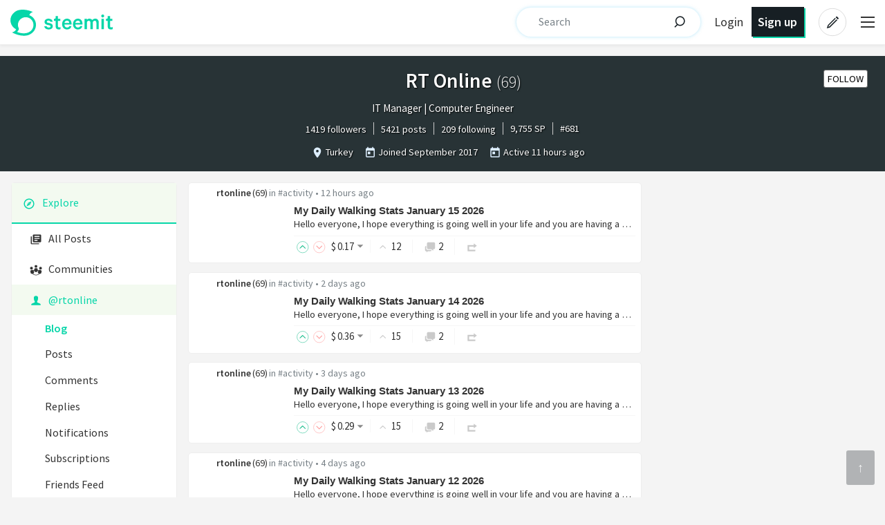

--- FILE ---
content_type: text/html; charset=utf-8
request_url: https://steemitdev.com/@rtonline
body_size: 30588
content:
<!DOCTYPE html><html lang="en" data-reactroot="" data-reactid="1" data-react-checksum="325965525"><head data-reactid="2"><script nonce="dd3461ca879aefcfe713b7865f2a43e1" async="" src="https://www.googletagmanager.com/gtag/js?id=UA-177403482-1" data-reactid="3"></script><script nonce="dd3461ca879aefcfe713b7865f2a43e1" data-reactid="4">
                                window.dataLayer = window.dataLayer || [];
                                function gtag(){dataLayer.push(arguments);}
                                gtag('js', new Date());
                                gtag('config', 'UA-177403482-1');
                            </script><meta charset="utf-8" data-reactid="5"/><meta name="viewport" content="width=device-width, initial-scale=1.0" data-reactid="6"/><meta name="description" content="The latest posts from RT Online. Follow me at @rtonline. IT Manager | Computer Engineer" data-reactid="7"/><meta name="twitter:card" content="summary" data-reactid="8"/><meta name="twitter:site" content="@steemit" data-reactid="9"/><meta name="twitter:title" content="@rtonline" data-reactid="10"/><meta name="twitter:description" content="The latest posts from RT Online. Follow me at @rtonline. IT Manager | Computer Engineer" data-reactid="11"/><meta name="twitter:image" content="https://i.hizliresim.com/YOvDNE.jpg" data-reactid="12"/><link rel="stylesheet" href="/assets/plugins/editor.md/css/editormd.css" data-reactid="13"/><script src="/assets/js/tron-ads-sdk-1.0.49.js" data-reactid="14"></script><script src="/assets/js/jquery-3.6.0.min.js" data-reactid="15"></script><link rel="manifest" href="/static/manifest.json" data-reactid="16"/><link rel="icon" type="image/x-icon" href="/favicon.ico?v=2" data-reactid="17"/><link rel="apple-touch-icon-precomposed" sizes="57x57" href="/images/favicons/apple-touch-icon-57x57.png" type="image/png" data-reactid="18"/><link rel="apple-touch-icon-precomposed" sizes="114x114" href="/images/favicons/apple-touch-icon-114x114.png" type="image/png" data-reactid="19"/><link rel="apple-touch-icon-precomposed" sizes="72x72" href="/images/favicons/apple-touch-icon-72x72.png" type="image/png" data-reactid="20"/><link rel="apple-touch-icon-precomposed" sizes="144x144" href="/images/favicons/apple-touch-icon-144x144.png" type="image/png" data-reactid="21"/><link rel="apple-touch-icon-precomposed" sizes="60x60" href="/images/favicons/apple-touch-icon-60x60.png" type="image/png" data-reactid="22"/><link rel="apple-touch-icon-precomposed" sizes="120x120" href="/images/favicons/apple-touch-icon-120x120.png" type="image/png" data-reactid="23"/><link rel="apple-touch-icon-precomposed" sizes="76x76" href="/images/favicons/apple-touch-icon-76x76.png" type="image/png" data-reactid="24"/><link rel="apple-touch-icon-precomposed" sizes="152x152" href="/images/favicons/apple-touch-icon-152x152.png" type="image/png" data-reactid="25"/><link rel="icon" type="image/png" href="/images/favicons/favicon-196x196.png" sizes="196x196" data-reactid="26"/><link rel="icon" type="image/png" href="/images/favicons/favicon-96x96.png" sizes="96x96" data-reactid="27"/><link rel="icon" type="image/png" href="/images/favicons/favicon-32x32.png" sizes="32x32" data-reactid="28"/><link rel="icon" type="image/png" href="/images/favicons/favicon-16x16.png" sizes="16x16" data-reactid="29"/><link rel="icon" type="image/png" href="/images/favicons/favicon-128.png" sizes="128x128" data-reactid="30"/><meta name="application-name" content="Steemit" data-reactid="31"/><meta name="msapplication-TileColor" content="#FFFFFF" data-reactid="32"/><meta name="msapplication-TileImage" content="/images/favicons/mstile-144x144.png" data-reactid="33"/><meta name="msapplication-square70x70logo" content="/images/favicons/mstile-70x70.png" data-reactid="34"/><meta name="msapplication-square150x150logo" content="/images/favicons/mstile-150x150.png" data-reactid="35"/><meta name="msapplication-wide310x150logo" content="/images/favicons/mstile-310x150.png" data-reactid="36"/><meta name="msapplication-square310x310logo" content="/images/favicons/mstile-310x310.png" data-reactid="37"/><link href="https://fonts.googleapis.com/css?family=Source+Sans+Pro:300,400,600" rel="stylesheet" type="text/css" data-reactid="38"/><link href="https://fonts.googleapis.com/css?family=Source+Serif+Pro:400,600" rel="stylesheet" type="text/css" data-reactid="39"/><link href="/assets/app-f6c1daa005966349ac5e.css" rel="stylesheet" type="text/css" data-reactid="40"/><title data-reactid="41">Steemit</title></head><body data-reactid="42"><div id="content" data-reactid="43"><div data-iso-key="_0"><div class="App  theme-light" data-reactroot="" data-reactid="1" data-react-checksum="1709153832"><div class="SidePanel" data-reactid="2"><div class="right" data-reactid="3"><button class="close-button" type="button" data-reactid="4">×</button><ul class="vertical menu show-for-small-only" data-reactid="5"><li data-reactid="6"><a href="/login.html" data-reactid="7">Sign in</a></li><li class="last" data-reactid="8"><a href="https://signup.steemit.com" target="_blank" rel="noopener noreferrer" data-reactid="9"><!-- react-text: 10 -->Sign up<!-- /react-text --><!-- react-text: 11 --> <!-- /react-text --><span class="Icon extlink" style="display:inline-block;width:1.12rem;height:1.12rem;" data-reactid="12"><svg version="1.1" id="Layer_1" xmlns="http://www.w3.org/2000/svg" xmlns:xlink="http://www.w3.org/1999/xlink" x="0px" y="0px" viewBox="0 0 512 512" xml:space="preserve"><g><path d="M352,377.9H102.4V198.2h57.5c0,0,14.1-19.7,42.7-38.2H83.2c-10.6,0-19.2,8.5-19.2,19.1v217.9c0,10.5,8.6,19.1,19.2,19.1 h288c10.6,0,19.2-8.5,19.2-19.1V288L352,319.4V377.9z M320,224v63.9l128-95.5L320,96v59.7C165.2,155.7,160,320,160,320 C203.8,248.5,236,224,320,224z"></path></g></svg></span></a></li></ul><ul class="vertical menu" data-reactid="13"><li data-reactid="14"><a href="/welcome" data-reactid="15">Welcome</a></li><li data-reactid="16"><select class="language" data-reactid="17"><option selected="" value="en" data-reactid="18">English</option><option value="fr" data-reactid="19">French français</option><option value="it" data-reactid="20">Italian italiano</option><option value="ja" data-reactid="21">Japanese 日本語</option><option value="ko" data-reactid="22">Korean 한국어</option><option value="pl" data-reactid="23">Polish</option><option value="ru" data-reactid="24">Russian русский</option><option value="es" data-reactid="25">Spanish Español</option><option value="uk" data-reactid="26">Ukranian Українська</option></select></li><li data-reactid="27"><a href="/faq.html" data-reactid="28">FAQ</a></li><li class="last" data-reactid="29"><a data-reactid="30">Switch to Night Mode</a></li></ul><ul class="vertical menu" data-reactid="31"><li data-reactid="32"><a href="https://wallet.steemitdev.com/recover_account_step_1" target="_blank" rel="noopener noreferrer" data-reactid="33"><!-- react-text: 34 -->Stolen Accounts Recovery<!-- /react-text --><!-- react-text: 35 --> <!-- /react-text --><span class="Icon extlink" style="display:inline-block;width:1.12rem;height:1.12rem;" data-reactid="36"><svg version="1.1" id="Layer_1" xmlns="http://www.w3.org/2000/svg" xmlns:xlink="http://www.w3.org/1999/xlink" x="0px" y="0px" viewBox="0 0 512 512" xml:space="preserve"><g><path d="M352,377.9H102.4V198.2h57.5c0,0,14.1-19.7,42.7-38.2H83.2c-10.6,0-19.2,8.5-19.2,19.1v217.9c0,10.5,8.6,19.1,19.2,19.1 h288c10.6,0,19.2-8.5,19.2-19.1V288L352,319.4V377.9z M320,224v63.9l128-95.5L320,96v59.7C165.2,155.7,160,320,160,320 C203.8,248.5,236,224,320,224z"></path></g></svg></span></a></li><li data-reactid="37"><a href="https://wallet.steemitdev.com/change_password" target="_blank" rel="noopener noreferrer" data-reactid="38"><!-- react-text: 39 -->Change Account Password<!-- /react-text --><!-- react-text: 40 --> <!-- /react-text --><span class="Icon extlink" style="display:inline-block;width:1.12rem;height:1.12rem;" data-reactid="41"><svg version="1.1" id="Layer_1" xmlns="http://www.w3.org/2000/svg" xmlns:xlink="http://www.w3.org/1999/xlink" x="0px" y="0px" viewBox="0 0 512 512" xml:space="preserve"><g><path d="M352,377.9H102.4V198.2h57.5c0,0,14.1-19.7,42.7-38.2H83.2c-10.6,0-19.2,8.5-19.2,19.1v217.9c0,10.5,8.6,19.1,19.2,19.1 h288c10.6,0,19.2-8.5,19.2-19.1V288L352,319.4V377.9z M320,224v63.9l128-95.5L320,96v59.7C165.2,155.7,160,320,160,320 C203.8,248.5,236,224,320,224z"></path></g></svg></span></a></li><li data-reactid="42"><a href="https://wallet.steemitdev.com/~witnesses" target="_blank" rel="noopener noreferrer" data-reactid="43"><!-- react-text: 44 -->Vote for Witnesses<!-- /react-text --><!-- react-text: 45 --> <!-- /react-text --><span class="Icon extlink" style="display:inline-block;width:1.12rem;height:1.12rem;" data-reactid="46"><svg version="1.1" id="Layer_1" xmlns="http://www.w3.org/2000/svg" xmlns:xlink="http://www.w3.org/1999/xlink" x="0px" y="0px" viewBox="0 0 512 512" xml:space="preserve"><g><path d="M352,377.9H102.4V198.2h57.5c0,0,14.1-19.7,42.7-38.2H83.2c-10.6,0-19.2,8.5-19.2,19.1v217.9c0,10.5,8.6,19.1,19.2,19.1 h288c10.6,0,19.2-8.5,19.2-19.1V288L352,319.4V377.9z M320,224v63.9l128-95.5L320,96v59.7C165.2,155.7,160,320,160,320 C203.8,248.5,236,224,320,224z"></path></g></svg></span></a></li><li class="last" data-reactid="47"><a href="https://wallet.steemitdev.com/proposals" target="_blank" rel="noopener noreferrer" data-reactid="48"><!-- react-text: 49 -->Steem Proposals<!-- /react-text --><!-- react-text: 50 --> <!-- /react-text --><span class="Icon extlink" style="display:inline-block;width:1.12rem;height:1.12rem;" data-reactid="51"><svg version="1.1" id="Layer_1" xmlns="http://www.w3.org/2000/svg" xmlns:xlink="http://www.w3.org/1999/xlink" x="0px" y="0px" viewBox="0 0 512 512" xml:space="preserve"><g><path d="M352,377.9H102.4V198.2h57.5c0,0,14.1-19.7,42.7-38.2H83.2c-10.6,0-19.2,8.5-19.2,19.1v217.9c0,10.5,8.6,19.1,19.2,19.1 h288c10.6,0,19.2-8.5,19.2-19.1V288L352,319.4V377.9z M320,224v63.9l128-95.5L320,96v59.7C165.2,155.7,160,320,160,320 C203.8,248.5,236,224,320,224z"></path></g></svg></span></a></li></ul><ul class="vertical menu" data-reactid="52"><li data-reactid="53"><a class="menu-section" data-reactid="54">Third-party exchanges:</a></li><li class="last" data-reactid="55"><a href="https://poloniex.com/exchange#trx_steem" target="_blank" rel="noopener noreferrer" data-reactid="56"><!-- react-text: 57 -->Poloniex<!-- /react-text --><!-- react-text: 58 --> <!-- /react-text --><span class="Icon extlink" style="display:inline-block;width:1.12rem;height:1.12rem;" data-reactid="59"><svg version="1.1" id="Layer_1" xmlns="http://www.w3.org/2000/svg" xmlns:xlink="http://www.w3.org/1999/xlink" x="0px" y="0px" viewBox="0 0 512 512" xml:space="preserve"><g><path d="M352,377.9H102.4V198.2h57.5c0,0,14.1-19.7,42.7-38.2H83.2c-10.6,0-19.2,8.5-19.2,19.1v217.9c0,10.5,8.6,19.1,19.2,19.1 h288c10.6,0,19.2-8.5,19.2-19.1V288L352,319.4V377.9z M320,224v63.9l128-95.5L320,96v59.7C165.2,155.7,160,320,160,320 C203.8,248.5,236,224,320,224z"></path></g></svg></span></a></li></ul><ul class="vertical menu" data-reactid="60"><li data-reactid="61"><a href="https://selfserve.steemit.com" target="_blank" rel="noopener noreferrer" data-reactid="62"><!-- react-text: 63 -->Advertise<!-- /react-text --><!-- react-text: 64 --> <!-- /react-text --><span class="Icon extlink" style="display:inline-block;width:1.12rem;height:1.12rem;" data-reactid="65"><svg version="1.1" id="Layer_1" xmlns="http://www.w3.org/2000/svg" xmlns:xlink="http://www.w3.org/1999/xlink" x="0px" y="0px" viewBox="0 0 512 512" xml:space="preserve"><g><path d="M352,377.9H102.4V198.2h57.5c0,0,14.1-19.7,42.7-38.2H83.2c-10.6,0-19.2,8.5-19.2,19.1v217.9c0,10.5,8.6,19.1,19.2,19.1 h288c10.6,0,19.2-8.5,19.2-19.1V288L352,319.4V377.9z M320,224v63.9l128-95.5L320,96v59.7C165.2,155.7,160,320,160,320 C203.8,248.5,236,224,320,224z"></path></g></svg></span></a></li><li class="last" data-reactid="66"><a href="https://recruiting.paylocity.com/recruiting/jobs/List/3288/Steemit-Inc" target="_blank" rel="noopener noreferrer" data-reactid="67"><!-- react-text: 68 -->Jobs at Steemit<!-- /react-text --><!-- react-text: 69 --> <!-- /react-text --><span class="Icon extlink" style="display:inline-block;width:1.12rem;height:1.12rem;" data-reactid="70"><svg version="1.1" id="Layer_1" xmlns="http://www.w3.org/2000/svg" xmlns:xlink="http://www.w3.org/1999/xlink" x="0px" y="0px" viewBox="0 0 512 512" xml:space="preserve"><g><path d="M352,377.9H102.4V198.2h57.5c0,0,14.1-19.7,42.7-38.2H83.2c-10.6,0-19.2,8.5-19.2,19.1v217.9c0,10.5,8.6,19.1,19.2,19.1 h288c10.6,0,19.2-8.5,19.2-19.1V288L352,319.4V377.9z M320,224v63.9l128-95.5L320,96v59.7C165.2,155.7,160,320,160,320 C203.8,248.5,236,224,320,224z"></path></g></svg></span></a></li></ul><ul class="vertical menu" data-reactid="71"><li data-reactid="72"><a href="https://developers.steem.io/" target="_blank" rel="noopener noreferrer" data-reactid="73"><!-- react-text: 74 -->Developer Portal<!-- /react-text --><!-- react-text: 75 --> <!-- /react-text --><span class="Icon extlink" style="display:inline-block;width:1.12rem;height:1.12rem;" data-reactid="76"><svg version="1.1" id="Layer_1" xmlns="http://www.w3.org/2000/svg" xmlns:xlink="http://www.w3.org/1999/xlink" x="0px" y="0px" viewBox="0 0 512 512" xml:space="preserve"><g><path d="M352,377.9H102.4V198.2h57.5c0,0,14.1-19.7,42.7-38.2H83.2c-10.6,0-19.2,8.5-19.2,19.1v217.9c0,10.5,8.6,19.1,19.2,19.1 h288c10.6,0,19.2-8.5,19.2-19.1V288L352,319.4V377.9z M320,224v63.9l128-95.5L320,96v59.7C165.2,155.7,160,320,160,320 C203.8,248.5,236,224,320,224z"></path></g></svg></span></a></li><li data-reactid="77"><a href="https://steem.io/steem-bluepaper.pdf" target="_blank" rel="noopener noreferrer" data-reactid="78"><!-- react-text: 79 -->Steem Bluepaper<!-- /react-text --><!-- react-text: 80 --> <!-- /react-text --><span class="Icon extlink" style="display:inline-block;width:1.12rem;height:1.12rem;" data-reactid="81"><svg version="1.1" id="Layer_1" xmlns="http://www.w3.org/2000/svg" xmlns:xlink="http://www.w3.org/1999/xlink" x="0px" y="0px" viewBox="0 0 512 512" xml:space="preserve"><g><path d="M352,377.9H102.4V198.2h57.5c0,0,14.1-19.7,42.7-38.2H83.2c-10.6,0-19.2,8.5-19.2,19.1v217.9c0,10.5,8.6,19.1,19.2,19.1 h288c10.6,0,19.2-8.5,19.2-19.1V288L352,319.4V377.9z M320,224v63.9l128-95.5L320,96v59.7C165.2,155.7,160,320,160,320 C203.8,248.5,236,224,320,224z"></path></g></svg></span></a></li><li data-reactid="82"><a href="https://smt.steem.io/" target="_blank" rel="noopener noreferrer" data-reactid="83"><!-- react-text: 84 -->SMT Whitepaper<!-- /react-text --><!-- react-text: 85 --> <!-- /react-text --><span class="Icon extlink" style="display:inline-block;width:1.12rem;height:1.12rem;" data-reactid="86"><svg version="1.1" id="Layer_1" xmlns="http://www.w3.org/2000/svg" xmlns:xlink="http://www.w3.org/1999/xlink" x="0px" y="0px" viewBox="0 0 512 512" xml:space="preserve"><g><path d="M352,377.9H102.4V198.2h57.5c0,0,14.1-19.7,42.7-38.2H83.2c-10.6,0-19.2,8.5-19.2,19.1v217.9c0,10.5,8.6,19.1,19.2,19.1 h288c10.6,0,19.2-8.5,19.2-19.1V288L352,319.4V377.9z M320,224v63.9l128-95.5L320,96v59.7C165.2,155.7,160,320,160,320 C203.8,248.5,236,224,320,224z"></path></g></svg></span></a></li><li class="last" data-reactid="87"><a href="https://steem.com/SteemWhitePaper.pdf" target="_blank" rel="noopener noreferrer" data-reactid="88"><!-- react-text: 89 -->Steem Whitepaper<!-- /react-text --><!-- react-text: 90 --> <!-- /react-text --><span class="Icon extlink" style="display:inline-block;width:1.12rem;height:1.12rem;" data-reactid="91"><svg version="1.1" id="Layer_1" xmlns="http://www.w3.org/2000/svg" xmlns:xlink="http://www.w3.org/1999/xlink" x="0px" y="0px" viewBox="0 0 512 512" xml:space="preserve"><g><path d="M352,377.9H102.4V198.2h57.5c0,0,14.1-19.7,42.7-38.2H83.2c-10.6,0-19.2,8.5-19.2,19.1v217.9c0,10.5,8.6,19.1,19.2,19.1 h288c10.6,0,19.2-8.5,19.2-19.1V288L352,319.4V377.9z M320,224v63.9l128-95.5L320,96v59.7C165.2,155.7,160,320,160,320 C203.8,248.5,236,224,320,224z"></path></g></svg></span></a></li></ul><ul class="vertical menu" data-reactid="92"><li data-reactid="93"><a href="/privacy.html" data-reactid="94">Privacy Policy</a></li><li class="last" data-reactid="95"><a href="/tos.html" data-reactid="96">Terms of Service</a></li></ul></div></div><div data-reactid="97"><div class="headroom-wrapper" data-reactid="98"><div style="position:relative;top:0;left:0;right:0;z-index:1;-webkit-transform:translate3D(0, 0, 0);-ms-transform:translate3D(0, 0, 0);transform:translate3D(0, 0, 0);" class="headroom headroom--unfixed" data-reactid="99"><header class="Header" data-reactid="100"><nav class="row Header__nav" data-reactid="101"><div class="small-6 medium-4 large-4 columns Header__logotype" data-reactid="102"><a href="/" data-reactid="103"><span class="logo" data-reactid="104"><svg width="150" height="40" viewBox="0 0 150 40" version="1.1" data-reactid="105"><title data-reactid="106">Home</title><g id="steemit" data-reactid="107"><path class="logo__steemit" d="M49,24.015935 C49.4429506,26.9151335 51.8962153,28.6681372 55.43982,28.6681372 C58.8471321,28.6681372 61.33447,26.8477103 61.33447,23.8810886 C61.33447,21.689834 60.0396914,20.2402347 57.4501341,19.6334258 L54.2472607,18.8917704 C53.1569208,18.6220775 52.6798971,18.1838265 52.6798971,17.5095944 C52.6798971,16.329688 53.9065295,15.7903022 55.0990888,15.7903022 C56.6664524,15.7903022 57.5523535,16.4645344 57.8590116,17.4421711 L61.1981775,17.4421711 C60.6870807,14.7115307 58.6767665,13.0259503 55.1331619,13.0259503 C51.8280691,13.0259503 49.4088775,15.0149352 49.4088775,17.711864 C49.4088775,20.1728115 51.0103142,21.3190062 53.1569208,21.8246804 L56.291648,22.5663358 C57.5523535,22.8697403 58.0634503,23.3079913 58.0634503,24.1170699 C58.0634503,25.2969762 57.0412567,25.9037852 55.4738931,25.9037852 C53.9746757,25.9037852 52.8502627,25.2632646 52.4754584,24.015935 L49,24.015935 Z M65.4573177,24.2856279 C65.4573177,27.2522496 67.3654125,28.6681372 70.0571891,28.6681372 C71.1134559,28.6681372 72.0334302,28.4658675 72.6126732,28.1287514 L72.6126732,25.060995 C72.1356495,25.3981111 71.3519677,25.6678039 70.6705053,25.6678039 C69.5460923,25.6678039 68.8646298,25.1284182 68.8646298,23.9148002 L68.8646298,16.16113 L72.271942,16.16113 L72.271942,13.3630664 L68.8646298,13.3630664 L68.8646298,9.35138478 L65.4573177,9.35138478 L65.4573177,11.0538211 C65.4573177,11.2294024 65.4573177,11.439697 65.4573177,11.6847049 C65.4573177,12.8974247 64.4479015,13.3630664 63.7557912,13.3630664 C63.2943843,13.3630664 63.0665204,13.3630664 63.0721992,13.3630664 L63.0721992,16.16113 L65.4573177,16.16113 L65.4573177,24.2856279 Z M140.737621,24.2856279 C140.737621,27.2522496 142.645715,28.6681372 145.337492,28.6681372 C146.393759,28.6681372 147.313733,28.4658675 147.892976,28.1287514 L147.892976,25.060995 C147.415953,25.3981111 146.632271,25.6678039 145.950808,25.6678039 C144.826395,25.6678039 144.144933,25.1284182 144.144933,23.9148002 L144.144933,16.16113 L147.552245,16.16113 L147.552245,13.3630664 L144.144933,13.3630664 L144.144933,9.35138478 L140.737621,9.35138478 L140.737621,11.0538211 C140.737621,11.2294024 140.737621,11.439697 140.737621,11.6847049 C140.737621,12.8974247 139.728205,13.3630664 139.036094,13.3630664 C138.574687,13.3630664 138.346823,13.3630664 138.352502,13.3630664 L138.352502,16.16113 L140.737621,16.16113 L140.737621,24.2856279 Z M85.2112099,23.6788189 L88.3459371,23.6788189 C87.8348403,26.6454406 85.6200874,28.6681372 81.9742634,28.6681372 C77.7491963,28.6681372 74.8189078,25.4992459 74.8189078,20.8807553 C74.8189078,16.3971113 77.7832694,13.0259503 81.9061171,13.0259503 C86.1652573,13.0259503 88.4822296,16.0262835 88.4822296,20.4087928 L88.4822296,21.6224107 L78.1580738,21.6224107 C78.2602931,24.2519163 79.7935836,25.836362 81.9742634,25.836362 C83.6097732,25.836362 84.8364056,25.1284182 85.2112099,23.6788189 Z M81.9401902,15.8577255 C80.0661685,15.8577255 78.6691706,17.0039202 78.2602931,19.1614632 L85.1089905,19.1614632 C85.0749174,17.3410363 84.0186507,15.8577255 81.9401902,15.8577255 Z M100.952992,23.6788189 L104.087719,23.6788189 C103.576622,26.6454406 101.36187,28.6681372 97.7160455,28.6681372 C93.4909785,28.6681372 90.5606901,25.4992459 90.5606901,20.8807553 C90.5606901,16.3971113 93.5250516,13.0259503 97.6478993,13.0259503 C101.907039,13.0259503 104.224012,16.0262835 104.224012,20.4087928 L104.224012,21.6224107 L93.8998558,21.6224107 C94.0020751,24.2519163 95.5353656,25.836362 97.7160455,25.836362 C99.3515552,25.836362 100.578188,25.1284182 100.952992,23.6788189 Z M97.6819724,15.8577255 C95.8079509,15.8577255 94.4109529,17.0039202 94.0020751,19.1614632 L100.850773,19.1614632 C100.816699,17.3410363 99.760433,15.8577255 97.6819724,15.8577255 Z M118.428244,15.0149352 C117.644563,13.8687405 116.145345,13.0259503 114.441689,13.0259503 C112.738033,13.0259503 111.375108,13.6664708 110.659573,14.6103959 L110.659573,13.3630664 L107.25226,13.3630664 L107.25226,28.3310211 L110.659573,28.3310211 L110.659573,18.2849614 C110.966231,16.8016506 112.124717,16.0599951 113.351349,16.0599951 C115.020932,16.0599951 115.838687,17.2736131 115.838687,19.1277516 L115.838687,28.3310211 L119.245999,28.3310211 L119.245999,18.2849614 C119.552657,16.8016506 120.711143,16.0599951 121.937776,16.0599951 C123.607359,16.0599951 124.425114,17.2736131 124.425114,19.1277516 L124.425114,28.3310211 L127.832426,28.3310211 L127.832426,18.5883659 C127.832426,15.1834933 126.02655,13.0259503 122.925896,13.0259503 C120.881509,13.0259503 119.484511,13.8013173 118.428244,15.0149352 Z M135.247589,13.3209268 L131.840277,13.3209268 L131.840277,28.2888816 L135.247589,28.2888816 L135.247589,13.3209268 Z M135.673503,9.10697561 C135.673503,7.93259576 134.677414,7 133.543933,7 C132.410452,7 131.414363,7.93259576 131.414363,9.10697561 C131.414363,10.2813555 132.410452,11.2139512 133.543933,11.2139512 C134.677414,11.2139512 135.673503,10.2813555 135.673503,9.10697561 Z" data-reactid="108"></path><path class="logo__steemit" d="M32.7004951,11.3807248 C31.1310771,9.81140963 29.3043776,8.66313021 27.3619013,7.92312792 C28.4939405,4.59311764 32.5075339,3.38104493 32.5075339,3.38104493 C32.5075339,3.38104493 23.1424826,-1.48000457 12.7997611,0.459311764 C9.35218721,1.00793415 6.0461183,3.12587173 3.62767097,5.92001831 C-1.62087426,11.9803819 -0.926213868,21.1028239 5.18422484,26.3083572 C6.1233028,27.1121528 8.22014805,28.3625014 8.2587403,28.4262947 C6.8822836,31.9221676 2.48276772,32.8790671 2.48276772,32.8790671 C2.48276772,32.8790671 8.29733255,36.5152853 16.10583,37.4594261 C18.1769471,37.7145993 20.3767051,37.7783926 22.6536475,37.5359781 C26.2684544,37.2425289 29.8703972,35.3287299 32.6104465,32.6366526 C38.5407881,26.7931863 38.5922444,17.2752258 32.7004951,11.3807248 Z M30.0247661,30.3145765 C27.8121441,32.4835487 24.5060752,33.861484 21.9589871,34.0528639 C20.1580157,34.2314851 18.2284034,34.2570024 16.3759757,34.0273465 C13.6487905,33.6956214 11.680586,32.9428604 9.75097374,32.2156168 C10.7286439,31.271476 11.7063141,29.9700926 12.1051006,28.8473305 C12.3623823,28.1838802 12.3366541,27.4438779 12.0279162,26.7931863 C9.95679906,22.5317938 10.8572848,17.4283297 14.2662664,14.1110781 C16.73617,11.6996913 20.1322875,10.5641706 23.5798614,10.9852064 C26.1140854,11.2914142 28.416756,12.4014176 30.2177274,14.2003887 C34.5915151,18.5893678 34.4371461,26.014908 30.0247661,30.3145765 Z" data-reactid="109"></path></g></svg></span></a></div><div class="large-1 columns show-for-large large-centered Header__sort" data-reactid="110"></div><div class="small-6 medium-8 large-7 columns Header__buttons" data-reactid="111"><span class="Header__search--desktop--new" style="margin-right:20px;" data-reactid="112"><span data-reactid="113"><form class="search-input--expanded" data-reactid="114"><svg class="search-input__icon" width="42" height="42" viewBox="0 0 32 32" version="1.1" xmlns="http://www.w3.org/2000/svg" data-reactid="115"><g data-reactid="116"><path class="search-input__path" d="M14.3681591,18.5706017 L11.3928571,21.6 L14.3681591,18.5706017 C13.273867,17.6916019 12.5714286,16.3293241 12.5714286,14.8 C12.5714286,12.1490332 14.6820862,10 17.2857143,10 C19.8893424,10 22,12.1490332 22,14.8 C22,17.4509668 19.8893424,19.6 17.2857143,19.6 C16.1841009,19.6 15.1707389,19.215281 14.3681591,18.5706017 Z" id="icon-svg" data-reactid="117"></path></g></svg><input type="search" name="q" class="search-input__inner" placeholder="Search" value="" autocomplete="off" data-reactid="118"/><!-- react-empty: 119 --></form></span></span><span class="Header__search" data-reactid="120"><a href="/search" data-reactid="121"><svg class="icon-button__svg icon-button__svg--transparent icon-button__svg--medium" viewBox="0 0 32 32" version="1.1" xmlns="http://www.w3.org/2000/svg" data-reactid="122"><g data-reactid="123"><circle class="icon-button icon-button__border icon-button__border--transparent" cx="16" cy="16" r="15" data-reactid="124"></circle><path class="icon-button icon-button__magnifyingGlass icon-button--transparent" d="M14.3681591,18.5706017 L11.3928571,21.6 L14.3681591,18.5706017 C13.273867,17.6916019 12.5714286,16.3293241 12.5714286,14.8 C12.5714286,12.1490332 14.6820862,10 17.2857143,10 C19.8893424,10 22,12.1490332 22,14.8 C22,17.4509668 19.8893424,19.6 17.2857143,19.6 C16.1841009,19.6 15.1707389,19.215281 14.3681591,18.5706017 Z" id="icon-svg" data-reactid="125"></path></g></svg></a></span><span class="Header__user-signup show-for-medium" data-reactid="126"><a class="Header__login-link" href="/login.html" data-reactid="127">Login</a><a class="Header__signup-link" data-reactid="128">Sign up</a></span><a data-reactid="129"><svg class="icon-button__svg icon-button__svg--transparent icon-button__svg--medium" viewBox="0 0 32 32" version="1.1" xmlns="http://www.w3.org/2000/svg" data-reactid="130"><g data-reactid="131"><circle class="icon-button icon-button__border icon-button__border--transparent" cx="16" cy="16" r="15" data-reactid="132"></circle><path class="icon-button icon-button__pencil icon-button--transparent" d="M19.5555556,10.7003165 L21.9259259,13.0706869 L22.6627455,12.3338673 C22.910371,12.0862418 22.910371,11.6847616 22.6627455,11.4371361 L21.1891063,9.96349689 C20.9414809,9.71587141 20.5400006,9.71587141 20.2923752,9.96349689 L19.5555556,10.7003165 Z M18.8571429,11.2929091 L11.015873,19.1341789 L9.77777778,22.8484646 L13.0793651,22.0230678 L21.3333333,13.7690995 L20.5079365,12.9437027 L12.6666667,20.7849726 L11.4285714,21.197671 L11.8412698,19.9595757 L19.6825397,12.1183059 L18.8571429,11.2929091 Z" id="icon-svg" data-reactid="133"></path></g></svg></a><span class="toggle-menu Header__hamburger" data-reactid="134"><span class="hamburger" data-reactid="135"></span></span></div></nav></header></div></div></div><div class="App__content" data-reactid="136"><div data-reactid="137"><div class="UserProfile__banner row expanded" data-reactid="138"><div class="column" style="background-image:url(https://steemitdevimages.com/2048x512/https://i.hizliresim.com/AyAL1z.jpg);" data-reactid="139"><div style="position:relative;" data-reactid="140"><div class="UserProfile__buttons hide-for-small-only" data-reactid="141"><!-- react-empty: 142 --></div></div><h1 data-reactid="143"><div class="Userpic" style="background-image:url(https://steemitdevimages.com/u/rtonline/avatar);" data-reactid="144"></div><!-- react-text: 145 -->RT Online<!-- /react-text --><!-- react-text: 146 --> <!-- /react-text --><span title="This is rtonline&#x27;s reputation score.

The reputation score is based on the history of votes received by the account, and is used to hide low quality content." data-reactid="147"><span class="UserProfile__rep" data-reactid="148"><!-- react-text: 149 -->(<!-- /react-text --><!-- react-text: 150 -->69<!-- /react-text --><!-- react-text: 151 -->)<!-- /react-text --></span></span></h1><div data-reactid="152"><p class="UserProfile__bio" data-reactid="153">IT Manager | Computer Engineer</p><div class="UserProfile__stats" data-reactid="154"><span data-reactid="155"><a href="/@rtonline/followers" data-reactid="156">1419 followers</a></span><span data-reactid="157"><a href="/@rtonline" data-reactid="158">5421 posts</a></span><span data-reactid="159"><a href="/@rtonline/followed" data-reactid="160">209 following</a></span><span data-reactid="161"><!-- react-text: 162 -->9,755<!-- /react-text --><!-- react-text: 163 --> <!-- /react-text --><!-- react-text: 164 -->SP<!-- /react-text --></span><span data-reactid="165"><!-- react-text: 166 -->#<!-- /react-text --><!-- react-text: 167 -->681<!-- /react-text --></span></div><p class="UserProfile__info" data-reactid="168"><span data-reactid="169"><span class="Icon location" style="display:inline-block;width:1.12rem;height:1.12rem;" data-reactid="170"><svg fill="#000000" viewBox="0 0 24 24" xmlns="http://www.w3.org/2000/svg"><path d="M12 2C8.13 2 5 5.13 5 9c0 5.25 7 13 7 13s7-7.75 7-13c0-3.87-3.13-7-7-7zm0 9.5c-1.38 0-2.5-1.12-2.5-2.5s1.12-2.5 2.5-2.5 2.5 1.12 2.5 2.5-1.12 2.5-2.5 2.5z"></path><path d="M0 0h24v24H0z" fill="none"></path></svg></span><!-- react-text: 171 --> <!-- /react-text --><!-- react-text: 172 -->Turkey<!-- /react-text --></span><!-- react-text: 173 --><!-- /react-text --><span class="Icon calendar" style="display:inline-block;width:1.12rem;height:1.12rem;" data-reactid="174"><svg fill="#000000" viewBox="0 0 24 24" xmlns="http://www.w3.org/2000/svg"><path d="M0 0h24v24H0z" fill="none"></path><path d="M19 3h-1V1h-2v2H8V1H6v2H5c-1.11 0-1.99.9-1.99 2L3 19c0 1.1.89 2 2 2h14c1.1 0 2-.9 2-2V5c0-1.1-.9-2-2-2zm0 16H5V8h14v11zM7 10h5v5H7z"></path></svg></span><!-- react-text: 175 --> <!-- /react-text --><span data-reactid="176"><!-- react-text: 177 -->Joined<!-- /react-text --><!-- react-text: 178 --> <!-- /react-text --><span data-reactid="179">September 2017</span></span><span class="Icon calendar" style="display:inline-block;width:1.12rem;height:1.12rem;" data-reactid="180"><svg fill="#000000" viewBox="0 0 24 24" xmlns="http://www.w3.org/2000/svg"><path d="M0 0h24v24H0z" fill="none"></path><path d="M19 3h-1V1h-2v2H8V1H6v2H5c-1.11 0-1.99.9-1.99 2L3 19c0 1.1.89 2 2 2h14c1.1 0 2-.9 2-2V5c0-1.1-.9-2-2-2zm0 16H5V8h14v11zM7 10h5v5H7z"></path></svg></span><!-- react-text: 181 --> Active<!-- /react-text --><!-- react-text: 182 --> <!-- /react-text --><span title="1/15/2026 8:58 PM" data-reactid="183"><span data-reactid="184">11 hours ago</span></span></p></div><div class="UserProfile__buttons_mobile show-for-small-only" data-reactid="185"><!-- react-empty: 186 --></div></div></div><div class="PostsIndex row layout-list" data-reactid="187"><aside class="c-sidebar c-sidebar--right" data-reactid="188"></aside><aside class="c-sidebar c-sidebar--left" data-reactid="189"><div id="appNavigation" class="App__navigation" data-reactid="190"><nav data-reactid="191"><div class="PrimaryNavigation" data-reactid="192"></div></nav></div></aside><article class="articles" data-reactid="193"><div id="posts_list" class="PostsList" data-reactid="194"><ul class="PostsList__summaries hfeed" itemscope="" itemtype="http://schema.org/blogPosts" data-reactid="195"><li class="" data-reactid="196"><div class="articles__summary" data-reactid="197"><div class="articles__summary-header" data-reactid="198"><div class="user" data-reactid="199"><div class="user__col user__col--left" data-reactid="200"><a class="user__link" href="/@rtonline" data-reactid="201"><div class="Userpic" style="background-image:url(https://steemitdevimages.com/u/rtonline/avatar/small);" data-reactid="202"></div></a></div><div class="user__col user__col--right" data-reactid="203"><span class="user__name" data-reactid="204"><span class="author" itemprop="author" itemscope="" itemtype="http://schema.org/Person" data-reactid="205"><strong data-reactid="206"><a href="/@rtonline" data-reactid="207">rtonline</a></strong><!-- react-text: 208 --> <!-- /react-text --><span class="Reputation" title="Reputation" data-reactid="209"><!-- react-text: 210 -->(<!-- /react-text --><!-- react-text: 211 -->69<!-- /react-text --><!-- react-text: 212 -->)<!-- /react-text --></span><span data-reactid="213"><!-- react-text: 214 --><!-- /react-text --></span></span></span><span class="articles__tag-link" data-reactid="215"><!-- react-text: 216 -->in<!-- /react-text --><!-- react-text: 217 --> <!-- /react-text --><a href="/created/activity" data-reactid="218">#activity</a><!-- react-text: 219 --> • <!-- /react-text --></span><a class="timestamp__link" href="/activity/@rtonline/my-daily-walking-stats-january-15-2026" data-reactid="220"><span class="timestamp__time" data-reactid="221"><span title="1/15/2026 8:49 PM" class="updated" data-reactid="222"><span data-reactid="223">12 hours ago</span></span></span></a></div></div></div><div class="articles__content hentry with-image " itemscope="" itemtype="http://schema.org/blogPost" data-reactid="224"><div class="articles__content-block articles__content-block--img" data-reactid="225"><a class="articles__link" href="/activity/@rtonline/my-daily-walking-stats-january-15-2026" data-reactid="226"><span class="articles__feature-img-container" data-reactid="227"><picture class="articles__feature-img" data-reactid="228"><source srcset="https://steemitdevimages.com/640x0/https://images.ecency.com/DQme7PEoipTA9DUuEVWAm3VJLVrffPa29kHExY6DxYDy6jx/1501.jpg" media="(min-width: 1000px)" data-reactid="229"/><img srcset="https://steemitdevimages.com/640x480/https://images.ecency.com/DQme7PEoipTA9DUuEVWAm3VJLVrffPa29kHExY6DxYDy6jx/1501.jpg" data-reactid="230"/></picture></span></a></div><div class="articles__content-block articles__content-block--text" data-reactid="231"><h2 class="articles__h2 entry-title" data-reactid="232"><a href="/activity/@rtonline/my-daily-walking-stats-january-15-2026" data-reactid="233"><span data-reactid="234">My Daily Walking Stats January 15 2026</span></a></h2><div class="PostSummary__body entry-content" data-reactid="235"><a href="/activity/@rtonline/my-daily-walking-stats-january-15-2026" data-reactid="236">Hello everyone, I hope everything is going well in your life and you are having a wonderful day.  I woke up early in…</a></div><div class="articles__footer" data-reactid="237"><div class="articles__summary-footer" data-reactid="238"><span class="Voting" data-reactid="239"><span class="Voting__inner" data-reactid="240"><span class="Voting__button Voting__button-up" data-reactid="241"><a href="#" title="Upvote" id="upvote_button" data-reactid="242"><span class="Icon chevron-up-circle upvote" style="display:inline-block;width:1.12rem;height:1.12rem;" data-reactid="243"><svg enable-background="new 0 0 33 33" version="1.1" viewBox="0 0 33 33" xml:space="preserve" xmlns="http://www.w3.org/2000/svg" xmlns:xlink="http://www.w3.org/1999/xlink"><g id="Chevron_Up_Circle"><circle cx="16" cy="16" r="15" stroke="#121313" fill="none"></circle><path d="M16.699,11.293c-0.384-0.38-1.044-0.381-1.429,0l-6.999,6.899c-0.394,0.391-0.394,1.024,0,1.414 c0.395,0.391,1.034,0.391,1.429,0l6.285-6.195l6.285,6.196c0.394,0.391,1.034,0.391,1.429,0c0.394-0.391,0.394-1.024,0-1.414 L16.699,11.293z" fill="#121313"></path></g></svg></span></a></span><span class="Voting__button Voting__button-down" data-reactid="244"><a href="#" title="Downvote" id="downvote_button" class="flag" data-reactid="245"><span class="Icon chevron-down-circle flag" style="display:inline-block;width:1.12rem;height:1.12rem;" data-reactid="246"><svg enable-background="new 0 0 33 33" version="1.1" viewBox="0 0 33 33" xml:space="preserve" xmlns="http://www.w3.org/2000/svg" xmlns:xlink="http://www.w3.org/1999/xlink"><g id="Chevron_Down_Circle"><circle cx="16" cy="16" r="15" stroke="#121313" fill="none"></circle><path d="M22.3,12.393l-6.285,6.195l-6.285-6.196c-0.394-0.391-1.034-0.391-1.429,0 c-0.394,0.391-0.394,1.024,0,1.414l6.999,6.9c0.384,0.38,1.044,0.381,1.429,0l6.999-6.899c0.394-0.391,0.394-1.024,0-1.414 C23.334,12.003,22.695,12.003,22.3,12.393z" fill="#121313"></path></g></svg></span></a></span><div class="DropdownMenu Voting__pane" data-reactid="247"><a href="#" data-reactid="248"><span data-reactid="249"><span class="FormattedAsset " data-reactid="250"><span class="prefix" data-reactid="251">$</span><span class="integer" data-reactid="252">0</span><span class="decimal" data-reactid="253">.17</span></span><span class="Icon dropdown-arrow" style="display:inline-block;width:1.12rem;height:1.12rem;" data-reactid="254"><svg version="1.1" id="Layer_1" xmlns="http://www.w3.org/2000/svg" xmlns:xlink="http://www.w3.org/1999/xlink" x="0px" y="0px" viewBox="0 0 512 512" enable-background="new 0 0 512 512" xml:space="preserve"><g><polygon points="128,90 256,218 384,90"></polygon></g></svg></span></span></a><ul class="VerticalMenu menu vertical" data-reactid="255"><li data-reactid="256"><span data-reactid="257"><!-- react-text: 258 -->Pending payout amount: $0.17<!-- /react-text --></span></li><li data-reactid="259"><span data-reactid="260"><span data-reactid="261">Breakdown: <br>&nbsp;&nbsp;&nbsp;&nbsp;0.00 SBD, <br>&nbsp;&nbsp;&nbsp;&nbsp;1.18 STEEM, <br>&nbsp;&nbsp;&nbsp;&nbsp;1.18 SP</span></span></li><li data-reactid="262"><span data-reactid="263"><span data-reactid="264"><!-- react-text: 265 -->Payout<!-- /react-text --><!-- react-text: 266 --> <!-- /react-text --><span title="1/22/2026 8:49 PM" data-reactid="267"><span data-reactid="268">in 6 days</span></span></span></span></li></ul></div></span></span><span class="VotesAndComments" data-reactid="269"><span class="VotesAndComments__votes" title="12 votes" data-reactid="270"><span class="Icon chevron-up-circle Icon_1x" style="display:inline-block;width:1.12rem;height:1.12rem;" data-reactid="271"><svg enable-background="new 0 0 33 33" version="1.1" viewBox="0 0 33 33" xml:space="preserve" xmlns="http://www.w3.org/2000/svg" xmlns:xlink="http://www.w3.org/1999/xlink"><g id="Chevron_Up_Circle"><circle cx="16" cy="16" r="15" stroke="#121313" fill="none"></circle><path d="M16.699,11.293c-0.384-0.38-1.044-0.381-1.429,0l-6.999,6.899c-0.394,0.391-0.394,1.024,0,1.414 c0.395,0.391,1.034,0.391,1.429,0l6.285-6.195l6.285,6.196c0.394,0.391,1.034,0.391,1.429,0c0.394-0.391,0.394-1.024,0-1.414 L16.699,11.293z" fill="#121313"></path></g></svg></span><!-- react-text: 272 --> <!-- /react-text --><!-- react-text: 273 -->12<!-- /react-text --></span><span class="VotesAndComments__comments" data-reactid="274"><a title="2 responses. Click to respond." href="/activity/@rtonline/my-daily-walking-stats-january-15-2026#comments" data-reactid="275"><span class="Icon chatboxes" style="display:inline-block;width:1.12rem;height:1.12rem;" data-reactid="276"><svg version="1.1" id="Layer_1" xmlns="http://www.w3.org/2000/svg" xmlns:xlink="http://www.w3.org/1999/xlink" x="0px" y="0px" viewBox="0 0 512 512" xml:space="preserve"><g><path d="M294.1,365.5c-2.6-1.8-7.2-4.5-17.5-4.5H160.5c-34.7,0-64.5-26.1-64.5-59.2V201h-1.8C67.9,201,48,221.5,48,246.5v128.9 c0,25,21.4,40.6,47.7,40.6H112v48l53.1-45c1.9-1.4,5.3-3,13.2-3h89.8c23,0,47.4-11.4,51.9-32L294.1,365.5z"></path><path d="M401,48H183.7C149,48,128,74.8,128,107.8v69.7V276c0,33.1,28,60,62.7,60h101.1c10.4,0,15,2.3,17.5,4.2L384,400v-64h17 c34.8,0,63-26.9,63-59.9V107.8C464,74.8,435.8,48,401,48z"></path></g></svg></span><!-- react-text: 277 --> <!-- /react-text --><!-- react-text: 278 -->2<!-- /react-text --></a></span></span><span class="PostSummary__time_author_category" data-reactid="279"><span class="Reblog__button Reblog__button-inactive" data-reactid="280"><a href="#" title="Resteem" data-reactid="281"><span class="Icon reblog" style="display:inline-block;width:1.12rem;height:1.12rem;" data-reactid="282"><svg version="1.1" id="Layer_1" xmlns="http://www.w3.org/2000/svg" xmlns:xlink="http://www.w3.org/1999/xlink" x="0px" y="0px" viewBox="0 0 512 512" style="enable-background:new 0 0 512 512;" xml:space="preserve"><path d="M448,192l-128,96v-64H128v128h248c4.4,0,8,3.6,8,8v48c0,4.4-3.6,8-8,8H72c-4.4,0-8-3.6-8-8V168c0-4.4,3.6-8,8-8h248V96 L448,192z"></path></svg></span></a></span></span></div></div></div></div></div></li><li class="" data-reactid="283"><div class="articles__summary" data-reactid="284"><div class="articles__summary-header" data-reactid="285"><div class="user" data-reactid="286"><div class="user__col user__col--left" data-reactid="287"><a class="user__link" href="/@rtonline" data-reactid="288"><div class="Userpic" style="background-image:url(https://steemitdevimages.com/u/rtonline/avatar/small);" data-reactid="289"></div></a></div><div class="user__col user__col--right" data-reactid="290"><span class="user__name" data-reactid="291"><span class="author" itemprop="author" itemscope="" itemtype="http://schema.org/Person" data-reactid="292"><strong data-reactid="293"><a href="/@rtonline" data-reactid="294">rtonline</a></strong><!-- react-text: 295 --> <!-- /react-text --><span class="Reputation" title="Reputation" data-reactid="296"><!-- react-text: 297 -->(<!-- /react-text --><!-- react-text: 298 -->69<!-- /react-text --><!-- react-text: 299 -->)<!-- /react-text --></span><span data-reactid="300"><!-- react-text: 301 --><!-- /react-text --></span></span></span><span class="articles__tag-link" data-reactid="302"><!-- react-text: 303 -->in<!-- /react-text --><!-- react-text: 304 --> <!-- /react-text --><a href="/created/activity" data-reactid="305">#activity</a><!-- react-text: 306 --> • <!-- /react-text --></span><a class="timestamp__link" href="/activity/@rtonline/my-daily-walking-stats-january-14-2026" data-reactid="307"><span class="timestamp__time" data-reactid="308"><span title="1/14/2026 8:05 PM" class="updated" data-reactid="309"><span data-reactid="310">2 days ago</span></span></span></a></div></div></div><div class="articles__content hentry with-image " itemscope="" itemtype="http://schema.org/blogPost" data-reactid="311"><div class="articles__content-block articles__content-block--img" data-reactid="312"><a class="articles__link" href="/activity/@rtonline/my-daily-walking-stats-january-14-2026" data-reactid="313"><span class="articles__feature-img-container" data-reactid="314"><picture class="articles__feature-img" data-reactid="315"><source srcset="https://steemitdevimages.com/640x0/https://images.ecency.com/DQmUYxkZv4ZdLehhkdxcGUfuuQfBZpBjvpjVSVwm6SFoLWJ/1401.jpg" media="(min-width: 1000px)" data-reactid="316"/><img srcset="https://steemitdevimages.com/640x480/https://images.ecency.com/DQmUYxkZv4ZdLehhkdxcGUfuuQfBZpBjvpjVSVwm6SFoLWJ/1401.jpg" data-reactid="317"/></picture></span></a></div><div class="articles__content-block articles__content-block--text" data-reactid="318"><h2 class="articles__h2 entry-title" data-reactid="319"><a href="/activity/@rtonline/my-daily-walking-stats-january-14-2026" data-reactid="320"><span data-reactid="321">My Daily Walking Stats January 14 2026</span></a></h2><div class="PostSummary__body entry-content" data-reactid="322"><a href="/activity/@rtonline/my-daily-walking-stats-january-14-2026" data-reactid="323">Hello everyone, I hope everything is going well in your life and you are having a wonderful day.  Today I woke up…</a></div><div class="articles__footer" data-reactid="324"><div class="articles__summary-footer" data-reactid="325"><span class="Voting" data-reactid="326"><span class="Voting__inner" data-reactid="327"><span class="Voting__button Voting__button-up" data-reactid="328"><a href="#" title="Upvote" id="upvote_button" data-reactid="329"><span class="Icon chevron-up-circle upvote" style="display:inline-block;width:1.12rem;height:1.12rem;" data-reactid="330"><svg enable-background="new 0 0 33 33" version="1.1" viewBox="0 0 33 33" xml:space="preserve" xmlns="http://www.w3.org/2000/svg" xmlns:xlink="http://www.w3.org/1999/xlink"><g id="Chevron_Up_Circle"><circle cx="16" cy="16" r="15" stroke="#121313" fill="none"></circle><path d="M16.699,11.293c-0.384-0.38-1.044-0.381-1.429,0l-6.999,6.899c-0.394,0.391-0.394,1.024,0,1.414 c0.395,0.391,1.034,0.391,1.429,0l6.285-6.195l6.285,6.196c0.394,0.391,1.034,0.391,1.429,0c0.394-0.391,0.394-1.024,0-1.414 L16.699,11.293z" fill="#121313"></path></g></svg></span></a></span><span class="Voting__button Voting__button-down" data-reactid="331"><a href="#" title="Downvote" id="downvote_button" class="flag" data-reactid="332"><span class="Icon chevron-down-circle flag" style="display:inline-block;width:1.12rem;height:1.12rem;" data-reactid="333"><svg enable-background="new 0 0 33 33" version="1.1" viewBox="0 0 33 33" xml:space="preserve" xmlns="http://www.w3.org/2000/svg" xmlns:xlink="http://www.w3.org/1999/xlink"><g id="Chevron_Down_Circle"><circle cx="16" cy="16" r="15" stroke="#121313" fill="none"></circle><path d="M22.3,12.393l-6.285,6.195l-6.285-6.196c-0.394-0.391-1.034-0.391-1.429,0 c-0.394,0.391-0.394,1.024,0,1.414l6.999,6.9c0.384,0.38,1.044,0.381,1.429,0l6.999-6.899c0.394-0.391,0.394-1.024,0-1.414 C23.334,12.003,22.695,12.003,22.3,12.393z" fill="#121313"></path></g></svg></span></a></span><div class="DropdownMenu Voting__pane" data-reactid="334"><a href="#" data-reactid="335"><span data-reactid="336"><span class="FormattedAsset " data-reactid="337"><span class="prefix" data-reactid="338">$</span><span class="integer" data-reactid="339">0</span><span class="decimal" data-reactid="340">.36</span></span><span class="Icon dropdown-arrow" style="display:inline-block;width:1.12rem;height:1.12rem;" data-reactid="341"><svg version="1.1" id="Layer_1" xmlns="http://www.w3.org/2000/svg" xmlns:xlink="http://www.w3.org/1999/xlink" x="0px" y="0px" viewBox="0 0 512 512" enable-background="new 0 0 512 512" xml:space="preserve"><g><polygon points="128,90 256,218 384,90"></polygon></g></svg></span></span></a><ul class="VerticalMenu menu vertical" data-reactid="342"><li data-reactid="343"><span data-reactid="344"><!-- react-text: 345 -->Pending payout amount: $0.36<!-- /react-text --></span></li><li data-reactid="346"><span data-reactid="347"><span data-reactid="348">Breakdown: <br>&nbsp;&nbsp;&nbsp;&nbsp;0.00 SBD, <br>&nbsp;&nbsp;&nbsp;&nbsp;2.57 STEEM, <br>&nbsp;&nbsp;&nbsp;&nbsp;2.57 SP</span></span></li><li data-reactid="349"><span data-reactid="350"><span data-reactid="351"><!-- react-text: 352 -->Payout<!-- /react-text --><!-- react-text: 353 --> <!-- /react-text --><span title="1/21/2026 8:05 PM" data-reactid="354"><span data-reactid="355">in 5 days</span></span></span></span></li></ul></div></span></span><span class="VotesAndComments" data-reactid="356"><span class="VotesAndComments__votes" title="15 votes" data-reactid="357"><span class="Icon chevron-up-circle Icon_1x" style="display:inline-block;width:1.12rem;height:1.12rem;" data-reactid="358"><svg enable-background="new 0 0 33 33" version="1.1" viewBox="0 0 33 33" xml:space="preserve" xmlns="http://www.w3.org/2000/svg" xmlns:xlink="http://www.w3.org/1999/xlink"><g id="Chevron_Up_Circle"><circle cx="16" cy="16" r="15" stroke="#121313" fill="none"></circle><path d="M16.699,11.293c-0.384-0.38-1.044-0.381-1.429,0l-6.999,6.899c-0.394,0.391-0.394,1.024,0,1.414 c0.395,0.391,1.034,0.391,1.429,0l6.285-6.195l6.285,6.196c0.394,0.391,1.034,0.391,1.429,0c0.394-0.391,0.394-1.024,0-1.414 L16.699,11.293z" fill="#121313"></path></g></svg></span><!-- react-text: 359 --> <!-- /react-text --><!-- react-text: 360 -->15<!-- /react-text --></span><span class="VotesAndComments__comments" data-reactid="361"><a title="2 responses. Click to respond." href="/activity/@rtonline/my-daily-walking-stats-january-14-2026#comments" data-reactid="362"><span class="Icon chatboxes" style="display:inline-block;width:1.12rem;height:1.12rem;" data-reactid="363"><svg version="1.1" id="Layer_1" xmlns="http://www.w3.org/2000/svg" xmlns:xlink="http://www.w3.org/1999/xlink" x="0px" y="0px" viewBox="0 0 512 512" xml:space="preserve"><g><path d="M294.1,365.5c-2.6-1.8-7.2-4.5-17.5-4.5H160.5c-34.7,0-64.5-26.1-64.5-59.2V201h-1.8C67.9,201,48,221.5,48,246.5v128.9 c0,25,21.4,40.6,47.7,40.6H112v48l53.1-45c1.9-1.4,5.3-3,13.2-3h89.8c23,0,47.4-11.4,51.9-32L294.1,365.5z"></path><path d="M401,48H183.7C149,48,128,74.8,128,107.8v69.7V276c0,33.1,28,60,62.7,60h101.1c10.4,0,15,2.3,17.5,4.2L384,400v-64h17 c34.8,0,63-26.9,63-59.9V107.8C464,74.8,435.8,48,401,48z"></path></g></svg></span><!-- react-text: 364 --> <!-- /react-text --><!-- react-text: 365 -->2<!-- /react-text --></a></span></span><span class="PostSummary__time_author_category" data-reactid="366"><span class="Reblog__button Reblog__button-inactive" data-reactid="367"><a href="#" title="Resteem" data-reactid="368"><span class="Icon reblog" style="display:inline-block;width:1.12rem;height:1.12rem;" data-reactid="369"><svg version="1.1" id="Layer_1" xmlns="http://www.w3.org/2000/svg" xmlns:xlink="http://www.w3.org/1999/xlink" x="0px" y="0px" viewBox="0 0 512 512" style="enable-background:new 0 0 512 512;" xml:space="preserve"><path d="M448,192l-128,96v-64H128v128h248c4.4,0,8,3.6,8,8v48c0,4.4-3.6,8-8,8H72c-4.4,0-8-3.6-8-8V168c0-4.4,3.6-8,8-8h248V96 L448,192z"></path></svg></span></a></span></span></div></div></div></div></div></li><li class="" data-reactid="370"><div class="articles__summary" data-reactid="371"><div class="articles__summary-header" data-reactid="372"><div class="user" data-reactid="373"><div class="user__col user__col--left" data-reactid="374"><a class="user__link" href="/@rtonline" data-reactid="375"><div class="Userpic" style="background-image:url(https://steemitdevimages.com/u/rtonline/avatar/small);" data-reactid="376"></div></a></div><div class="user__col user__col--right" data-reactid="377"><span class="user__name" data-reactid="378"><span class="author" itemprop="author" itemscope="" itemtype="http://schema.org/Person" data-reactid="379"><strong data-reactid="380"><a href="/@rtonline" data-reactid="381">rtonline</a></strong><!-- react-text: 382 --> <!-- /react-text --><span class="Reputation" title="Reputation" data-reactid="383"><!-- react-text: 384 -->(<!-- /react-text --><!-- react-text: 385 -->69<!-- /react-text --><!-- react-text: 386 -->)<!-- /react-text --></span><span data-reactid="387"><!-- react-text: 388 --><!-- /react-text --></span></span></span><span class="articles__tag-link" data-reactid="389"><!-- react-text: 390 -->in<!-- /react-text --><!-- react-text: 391 --> <!-- /react-text --><a href="/created/activity" data-reactid="392">#activity</a><!-- react-text: 393 --> • <!-- /react-text --></span><a class="timestamp__link" href="/activity/@rtonline/my-daily-walking-stats-january-13-2026" data-reactid="394"><span class="timestamp__time" data-reactid="395"><span title="1/13/2026 7:53 PM" class="updated" data-reactid="396"><span data-reactid="397">3 days ago</span></span></span></a></div></div></div><div class="articles__content hentry with-image " itemscope="" itemtype="http://schema.org/blogPost" data-reactid="398"><div class="articles__content-block articles__content-block--img" data-reactid="399"><a class="articles__link" href="/activity/@rtonline/my-daily-walking-stats-january-13-2026" data-reactid="400"><span class="articles__feature-img-container" data-reactid="401"><picture class="articles__feature-img" data-reactid="402"><source srcset="https://steemitdevimages.com/640x0/https://images.ecency.com/DQmZp2XMPbCixXVAgAu21iKRWsHWnrrcC9HqszmYar8zBcs/1301.jpg" media="(min-width: 1000px)" data-reactid="403"/><img srcset="https://steemitdevimages.com/640x480/https://images.ecency.com/DQmZp2XMPbCixXVAgAu21iKRWsHWnrrcC9HqszmYar8zBcs/1301.jpg" data-reactid="404"/></picture></span></a></div><div class="articles__content-block articles__content-block--text" data-reactid="405"><h2 class="articles__h2 entry-title" data-reactid="406"><a href="/activity/@rtonline/my-daily-walking-stats-january-13-2026" data-reactid="407"><span data-reactid="408">My Daily Walking Stats January 13 2026</span></a></h2><div class="PostSummary__body entry-content" data-reactid="409"><a href="/activity/@rtonline/my-daily-walking-stats-january-13-2026" data-reactid="410">Hello everyone, I hope everything is going well in your life and you are having a wonderful day. I woke up early in…</a></div><div class="articles__footer" data-reactid="411"><div class="articles__summary-footer" data-reactid="412"><span class="Voting" data-reactid="413"><span class="Voting__inner" data-reactid="414"><span class="Voting__button Voting__button-up" data-reactid="415"><a href="#" title="Upvote" id="upvote_button" data-reactid="416"><span class="Icon chevron-up-circle upvote" style="display:inline-block;width:1.12rem;height:1.12rem;" data-reactid="417"><svg enable-background="new 0 0 33 33" version="1.1" viewBox="0 0 33 33" xml:space="preserve" xmlns="http://www.w3.org/2000/svg" xmlns:xlink="http://www.w3.org/1999/xlink"><g id="Chevron_Up_Circle"><circle cx="16" cy="16" r="15" stroke="#121313" fill="none"></circle><path d="M16.699,11.293c-0.384-0.38-1.044-0.381-1.429,0l-6.999,6.899c-0.394,0.391-0.394,1.024,0,1.414 c0.395,0.391,1.034,0.391,1.429,0l6.285-6.195l6.285,6.196c0.394,0.391,1.034,0.391,1.429,0c0.394-0.391,0.394-1.024,0-1.414 L16.699,11.293z" fill="#121313"></path></g></svg></span></a></span><span class="Voting__button Voting__button-down" data-reactid="418"><a href="#" title="Downvote" id="downvote_button" class="flag" data-reactid="419"><span class="Icon chevron-down-circle flag" style="display:inline-block;width:1.12rem;height:1.12rem;" data-reactid="420"><svg enable-background="new 0 0 33 33" version="1.1" viewBox="0 0 33 33" xml:space="preserve" xmlns="http://www.w3.org/2000/svg" xmlns:xlink="http://www.w3.org/1999/xlink"><g id="Chevron_Down_Circle"><circle cx="16" cy="16" r="15" stroke="#121313" fill="none"></circle><path d="M22.3,12.393l-6.285,6.195l-6.285-6.196c-0.394-0.391-1.034-0.391-1.429,0 c-0.394,0.391-0.394,1.024,0,1.414l6.999,6.9c0.384,0.38,1.044,0.381,1.429,0l6.999-6.899c0.394-0.391,0.394-1.024,0-1.414 C23.334,12.003,22.695,12.003,22.3,12.393z" fill="#121313"></path></g></svg></span></a></span><div class="DropdownMenu Voting__pane" data-reactid="421"><a href="#" data-reactid="422"><span data-reactid="423"><span class="FormattedAsset " data-reactid="424"><span class="prefix" data-reactid="425">$</span><span class="integer" data-reactid="426">0</span><span class="decimal" data-reactid="427">.29</span></span><span class="Icon dropdown-arrow" style="display:inline-block;width:1.12rem;height:1.12rem;" data-reactid="428"><svg version="1.1" id="Layer_1" xmlns="http://www.w3.org/2000/svg" xmlns:xlink="http://www.w3.org/1999/xlink" x="0px" y="0px" viewBox="0 0 512 512" enable-background="new 0 0 512 512" xml:space="preserve"><g><polygon points="128,90 256,218 384,90"></polygon></g></svg></span></span></a><ul class="VerticalMenu menu vertical" data-reactid="429"><li data-reactid="430"><span data-reactid="431"><!-- react-text: 432 -->Pending payout amount: $0.29<!-- /react-text --></span></li><li data-reactid="433"><span data-reactid="434"><span data-reactid="435">Breakdown: <br>&nbsp;&nbsp;&nbsp;&nbsp;0.00 SBD, <br>&nbsp;&nbsp;&nbsp;&nbsp;2.08 STEEM, <br>&nbsp;&nbsp;&nbsp;&nbsp;2.08 SP</span></span></li><li data-reactid="436"><span data-reactid="437"><span data-reactid="438"><!-- react-text: 439 -->Payout<!-- /react-text --><!-- react-text: 440 --> <!-- /react-text --><span title="1/20/2026 7:53 PM" data-reactid="441"><span data-reactid="442">in 4 days</span></span></span></span></li></ul></div></span></span><span class="VotesAndComments" data-reactid="443"><span class="VotesAndComments__votes" title="15 votes" data-reactid="444"><span class="Icon chevron-up-circle Icon_1x" style="display:inline-block;width:1.12rem;height:1.12rem;" data-reactid="445"><svg enable-background="new 0 0 33 33" version="1.1" viewBox="0 0 33 33" xml:space="preserve" xmlns="http://www.w3.org/2000/svg" xmlns:xlink="http://www.w3.org/1999/xlink"><g id="Chevron_Up_Circle"><circle cx="16" cy="16" r="15" stroke="#121313" fill="none"></circle><path d="M16.699,11.293c-0.384-0.38-1.044-0.381-1.429,0l-6.999,6.899c-0.394,0.391-0.394,1.024,0,1.414 c0.395,0.391,1.034,0.391,1.429,0l6.285-6.195l6.285,6.196c0.394,0.391,1.034,0.391,1.429,0c0.394-0.391,0.394-1.024,0-1.414 L16.699,11.293z" fill="#121313"></path></g></svg></span><!-- react-text: 446 --> <!-- /react-text --><!-- react-text: 447 -->15<!-- /react-text --></span><span class="VotesAndComments__comments" data-reactid="448"><a title="2 responses. Click to respond." href="/activity/@rtonline/my-daily-walking-stats-january-13-2026#comments" data-reactid="449"><span class="Icon chatboxes" style="display:inline-block;width:1.12rem;height:1.12rem;" data-reactid="450"><svg version="1.1" id="Layer_1" xmlns="http://www.w3.org/2000/svg" xmlns:xlink="http://www.w3.org/1999/xlink" x="0px" y="0px" viewBox="0 0 512 512" xml:space="preserve"><g><path d="M294.1,365.5c-2.6-1.8-7.2-4.5-17.5-4.5H160.5c-34.7,0-64.5-26.1-64.5-59.2V201h-1.8C67.9,201,48,221.5,48,246.5v128.9 c0,25,21.4,40.6,47.7,40.6H112v48l53.1-45c1.9-1.4,5.3-3,13.2-3h89.8c23,0,47.4-11.4,51.9-32L294.1,365.5z"></path><path d="M401,48H183.7C149,48,128,74.8,128,107.8v69.7V276c0,33.1,28,60,62.7,60h101.1c10.4,0,15,2.3,17.5,4.2L384,400v-64h17 c34.8,0,63-26.9,63-59.9V107.8C464,74.8,435.8,48,401,48z"></path></g></svg></span><!-- react-text: 451 --> <!-- /react-text --><!-- react-text: 452 -->2<!-- /react-text --></a></span></span><span class="PostSummary__time_author_category" data-reactid="453"><span class="Reblog__button Reblog__button-inactive" data-reactid="454"><a href="#" title="Resteem" data-reactid="455"><span class="Icon reblog" style="display:inline-block;width:1.12rem;height:1.12rem;" data-reactid="456"><svg version="1.1" id="Layer_1" xmlns="http://www.w3.org/2000/svg" xmlns:xlink="http://www.w3.org/1999/xlink" x="0px" y="0px" viewBox="0 0 512 512" style="enable-background:new 0 0 512 512;" xml:space="preserve"><path d="M448,192l-128,96v-64H128v128h248c4.4,0,8,3.6,8,8v48c0,4.4-3.6,8-8,8H72c-4.4,0-8-3.6-8-8V168c0-4.4,3.6-8,8-8h248V96 L448,192z"></path></svg></span></a></span></span></div></div></div></div></div></li><li class="" data-reactid="457"><div class="articles__summary" data-reactid="458"><div class="articles__summary-header" data-reactid="459"><div class="user" data-reactid="460"><div class="user__col user__col--left" data-reactid="461"><a class="user__link" href="/@rtonline" data-reactid="462"><div class="Userpic" style="background-image:url(https://steemitdevimages.com/u/rtonline/avatar/small);" data-reactid="463"></div></a></div><div class="user__col user__col--right" data-reactid="464"><span class="user__name" data-reactid="465"><span class="author" itemprop="author" itemscope="" itemtype="http://schema.org/Person" data-reactid="466"><strong data-reactid="467"><a href="/@rtonline" data-reactid="468">rtonline</a></strong><!-- react-text: 469 --> <!-- /react-text --><span class="Reputation" title="Reputation" data-reactid="470"><!-- react-text: 471 -->(<!-- /react-text --><!-- react-text: 472 -->69<!-- /react-text --><!-- react-text: 473 -->)<!-- /react-text --></span><span data-reactid="474"><!-- react-text: 475 --><!-- /react-text --></span></span></span><span class="articles__tag-link" data-reactid="476"><!-- react-text: 477 -->in<!-- /react-text --><!-- react-text: 478 --> <!-- /react-text --><a href="/created/activity" data-reactid="479">#activity</a><!-- react-text: 480 --> • <!-- /react-text --></span><a class="timestamp__link" href="/activity/@rtonline/my-daily-walking-stats-january-12-2026" data-reactid="481"><span class="timestamp__time" data-reactid="482"><span title="1/12/2026 8:10 PM" class="updated" data-reactid="483"><span data-reactid="484">4 days ago</span></span></span></a></div></div></div><div class="articles__content hentry with-image " itemscope="" itemtype="http://schema.org/blogPost" data-reactid="485"><div class="articles__content-block articles__content-block--img" data-reactid="486"><a class="articles__link" href="/activity/@rtonline/my-daily-walking-stats-january-12-2026" data-reactid="487"><span class="articles__feature-img-container" data-reactid="488"><picture class="articles__feature-img" data-reactid="489"><source srcset="https://steemitdevimages.com/640x0/https://images.ecency.com/DQmbtJCbmkG3cF7rFJXTR8pwdaEzAUrpVwobmmAtq3SoSZh/1201.jpg" media="(min-width: 1000px)" data-reactid="490"/><img srcset="https://steemitdevimages.com/640x480/https://images.ecency.com/DQmbtJCbmkG3cF7rFJXTR8pwdaEzAUrpVwobmmAtq3SoSZh/1201.jpg" data-reactid="491"/></picture></span></a></div><div class="articles__content-block articles__content-block--text" data-reactid="492"><h2 class="articles__h2 entry-title" data-reactid="493"><a href="/activity/@rtonline/my-daily-walking-stats-january-12-2026" data-reactid="494"><span data-reactid="495">My Daily Walking Stats January 12 2026</span></a></h2><div class="PostSummary__body entry-content" data-reactid="496"><a href="/activity/@rtonline/my-daily-walking-stats-january-12-2026" data-reactid="497">Hello everyone, I hope everything is going well in your life and you are having a wonderful day. I woke up early this…</a></div><div class="articles__footer" data-reactid="498"><div class="articles__summary-footer" data-reactid="499"><span class="Voting" data-reactid="500"><span class="Voting__inner" data-reactid="501"><span class="Voting__button Voting__button-up" data-reactid="502"><a href="#" title="Upvote" id="upvote_button" data-reactid="503"><span class="Icon chevron-up-circle upvote" style="display:inline-block;width:1.12rem;height:1.12rem;" data-reactid="504"><svg enable-background="new 0 0 33 33" version="1.1" viewBox="0 0 33 33" xml:space="preserve" xmlns="http://www.w3.org/2000/svg" xmlns:xlink="http://www.w3.org/1999/xlink"><g id="Chevron_Up_Circle"><circle cx="16" cy="16" r="15" stroke="#121313" fill="none"></circle><path d="M16.699,11.293c-0.384-0.38-1.044-0.381-1.429,0l-6.999,6.899c-0.394,0.391-0.394,1.024,0,1.414 c0.395,0.391,1.034,0.391,1.429,0l6.285-6.195l6.285,6.196c0.394,0.391,1.034,0.391,1.429,0c0.394-0.391,0.394-1.024,0-1.414 L16.699,11.293z" fill="#121313"></path></g></svg></span></a></span><span class="Voting__button Voting__button-down" data-reactid="505"><a href="#" title="Downvote" id="downvote_button" class="flag" data-reactid="506"><span class="Icon chevron-down-circle flag" style="display:inline-block;width:1.12rem;height:1.12rem;" data-reactid="507"><svg enable-background="new 0 0 33 33" version="1.1" viewBox="0 0 33 33" xml:space="preserve" xmlns="http://www.w3.org/2000/svg" xmlns:xlink="http://www.w3.org/1999/xlink"><g id="Chevron_Down_Circle"><circle cx="16" cy="16" r="15" stroke="#121313" fill="none"></circle><path d="M22.3,12.393l-6.285,6.195l-6.285-6.196c-0.394-0.391-1.034-0.391-1.429,0 c-0.394,0.391-0.394,1.024,0,1.414l6.999,6.9c0.384,0.38,1.044,0.381,1.429,0l6.999-6.899c0.394-0.391,0.394-1.024,0-1.414 C23.334,12.003,22.695,12.003,22.3,12.393z" fill="#121313"></path></g></svg></span></a></span><div class="DropdownMenu Voting__pane" data-reactid="508"><a href="#" data-reactid="509"><span data-reactid="510"><span class="FormattedAsset " data-reactid="511"><span class="prefix" data-reactid="512">$</span><span class="integer" data-reactid="513">0</span><span class="decimal" data-reactid="514">.44</span></span><span class="Icon dropdown-arrow" style="display:inline-block;width:1.12rem;height:1.12rem;" data-reactid="515"><svg version="1.1" id="Layer_1" xmlns="http://www.w3.org/2000/svg" xmlns:xlink="http://www.w3.org/1999/xlink" x="0px" y="0px" viewBox="0 0 512 512" enable-background="new 0 0 512 512" xml:space="preserve"><g><polygon points="128,90 256,218 384,90"></polygon></g></svg></span></span></a><ul class="VerticalMenu menu vertical" data-reactid="516"><li data-reactid="517"><span data-reactid="518"><!-- react-text: 519 -->Pending payout amount: $0.44<!-- /react-text --></span></li><li data-reactid="520"><span data-reactid="521"><span data-reactid="522">Breakdown: <br>&nbsp;&nbsp;&nbsp;&nbsp;0.00 SBD, <br>&nbsp;&nbsp;&nbsp;&nbsp;3.09 STEEM, <br>&nbsp;&nbsp;&nbsp;&nbsp;3.09 SP</span></span></li><li data-reactid="523"><span data-reactid="524"><span data-reactid="525"><!-- react-text: 526 -->Payout<!-- /react-text --><!-- react-text: 527 --> <!-- /react-text --><span title="1/19/2026 8:10 PM" data-reactid="528"><span data-reactid="529">in 3 days</span></span></span></span></li></ul></div></span></span><span class="VotesAndComments" data-reactid="530"><span class="VotesAndComments__votes" title="16 votes" data-reactid="531"><span class="Icon chevron-up-circle Icon_1x" style="display:inline-block;width:1.12rem;height:1.12rem;" data-reactid="532"><svg enable-background="new 0 0 33 33" version="1.1" viewBox="0 0 33 33" xml:space="preserve" xmlns="http://www.w3.org/2000/svg" xmlns:xlink="http://www.w3.org/1999/xlink"><g id="Chevron_Up_Circle"><circle cx="16" cy="16" r="15" stroke="#121313" fill="none"></circle><path d="M16.699,11.293c-0.384-0.38-1.044-0.381-1.429,0l-6.999,6.899c-0.394,0.391-0.394,1.024,0,1.414 c0.395,0.391,1.034,0.391,1.429,0l6.285-6.195l6.285,6.196c0.394,0.391,1.034,0.391,1.429,0c0.394-0.391,0.394-1.024,0-1.414 L16.699,11.293z" fill="#121313"></path></g></svg></span><!-- react-text: 533 --> <!-- /react-text --><!-- react-text: 534 -->16<!-- /react-text --></span><span class="VotesAndComments__comments" data-reactid="535"><a title="2 responses. Click to respond." href="/activity/@rtonline/my-daily-walking-stats-january-12-2026#comments" data-reactid="536"><span class="Icon chatboxes" style="display:inline-block;width:1.12rem;height:1.12rem;" data-reactid="537"><svg version="1.1" id="Layer_1" xmlns="http://www.w3.org/2000/svg" xmlns:xlink="http://www.w3.org/1999/xlink" x="0px" y="0px" viewBox="0 0 512 512" xml:space="preserve"><g><path d="M294.1,365.5c-2.6-1.8-7.2-4.5-17.5-4.5H160.5c-34.7,0-64.5-26.1-64.5-59.2V201h-1.8C67.9,201,48,221.5,48,246.5v128.9 c0,25,21.4,40.6,47.7,40.6H112v48l53.1-45c1.9-1.4,5.3-3,13.2-3h89.8c23,0,47.4-11.4,51.9-32L294.1,365.5z"></path><path d="M401,48H183.7C149,48,128,74.8,128,107.8v69.7V276c0,33.1,28,60,62.7,60h101.1c10.4,0,15,2.3,17.5,4.2L384,400v-64h17 c34.8,0,63-26.9,63-59.9V107.8C464,74.8,435.8,48,401,48z"></path></g></svg></span><!-- react-text: 538 --> <!-- /react-text --><!-- react-text: 539 -->2<!-- /react-text --></a></span></span><span class="PostSummary__time_author_category" data-reactid="540"><span class="Reblog__button Reblog__button-inactive" data-reactid="541"><a href="#" title="Resteem" data-reactid="542"><span class="Icon reblog" style="display:inline-block;width:1.12rem;height:1.12rem;" data-reactid="543"><svg version="1.1" id="Layer_1" xmlns="http://www.w3.org/2000/svg" xmlns:xlink="http://www.w3.org/1999/xlink" x="0px" y="0px" viewBox="0 0 512 512" style="enable-background:new 0 0 512 512;" xml:space="preserve"><path d="M448,192l-128,96v-64H128v128h248c4.4,0,8,3.6,8,8v48c0,4.4-3.6,8-8,8H72c-4.4,0-8-3.6-8-8V168c0-4.4,3.6-8,8-8h248V96 L448,192z"></path></svg></span></a></span></span></div></div></div></div></div></li><li class="" data-reactid="544"><div class="articles__summary" data-reactid="545"><div class="articles__summary-header" data-reactid="546"><div class="user" data-reactid="547"><div class="user__col user__col--left" data-reactid="548"><a class="user__link" href="/@rtonline" data-reactid="549"><div class="Userpic" style="background-image:url(https://steemitdevimages.com/u/rtonline/avatar/small);" data-reactid="550"></div></a></div><div class="user__col user__col--right" data-reactid="551"><span class="user__name" data-reactid="552"><span class="author" itemprop="author" itemscope="" itemtype="http://schema.org/Person" data-reactid="553"><strong data-reactid="554"><a href="/@rtonline" data-reactid="555">rtonline</a></strong><!-- react-text: 556 --> <!-- /react-text --><span class="Reputation" title="Reputation" data-reactid="557"><!-- react-text: 558 -->(<!-- /react-text --><!-- react-text: 559 -->69<!-- /react-text --><!-- react-text: 560 -->)<!-- /react-text --></span><span data-reactid="561"><!-- react-text: 562 --><!-- /react-text --></span></span></span><span class="articles__tag-link" data-reactid="563"><!-- react-text: 564 -->in<!-- /react-text --><!-- react-text: 565 --> <!-- /react-text --><a href="/created/activity" data-reactid="566">#activity</a><!-- react-text: 567 --> • <!-- /react-text --></span><a class="timestamp__link" href="/activity/@rtonline/my-daily-walking-stats-january-11-2026" data-reactid="568"><span class="timestamp__time" data-reactid="569"><span title="1/11/2026 7:08 PM" class="updated" data-reactid="570"><span data-reactid="571">5 days ago</span></span></span></a></div></div></div><div class="articles__content hentry with-image " itemscope="" itemtype="http://schema.org/blogPost" data-reactid="572"><div class="articles__content-block articles__content-block--img" data-reactid="573"><a class="articles__link" href="/activity/@rtonline/my-daily-walking-stats-january-11-2026" data-reactid="574"><span class="articles__feature-img-container" data-reactid="575"><picture class="articles__feature-img" data-reactid="576"><source srcset="https://steemitdevimages.com/640x0/https://images.ecency.com/DQmRWiodT539FUsQBLZ4HbVwThC4xrfUer4WTzt66PHLVzN/11012026.jpg" media="(min-width: 1000px)" data-reactid="577"/><img srcset="https://steemitdevimages.com/640x480/https://images.ecency.com/DQmRWiodT539FUsQBLZ4HbVwThC4xrfUer4WTzt66PHLVzN/11012026.jpg" data-reactid="578"/></picture></span></a></div><div class="articles__content-block articles__content-block--text" data-reactid="579"><h2 class="articles__h2 entry-title" data-reactid="580"><a href="/activity/@rtonline/my-daily-walking-stats-january-11-2026" data-reactid="581"><span data-reactid="582">My Daily Walking Stats January 11 2026</span></a></h2><div class="PostSummary__body entry-content" data-reactid="583"><a href="/activity/@rtonline/my-daily-walking-stats-january-11-2026" data-reactid="584">Hello everyone, I hope everything is going well in your life and you are having a wonderful day. I got up early today…</a></div><div class="articles__footer" data-reactid="585"><div class="articles__summary-footer" data-reactid="586"><span class="Voting" data-reactid="587"><span class="Voting__inner" data-reactid="588"><span class="Voting__button Voting__button-up" data-reactid="589"><a href="#" title="Upvote" id="upvote_button" data-reactid="590"><span class="Icon chevron-up-circle upvote" style="display:inline-block;width:1.12rem;height:1.12rem;" data-reactid="591"><svg enable-background="new 0 0 33 33" version="1.1" viewBox="0 0 33 33" xml:space="preserve" xmlns="http://www.w3.org/2000/svg" xmlns:xlink="http://www.w3.org/1999/xlink"><g id="Chevron_Up_Circle"><circle cx="16" cy="16" r="15" stroke="#121313" fill="none"></circle><path d="M16.699,11.293c-0.384-0.38-1.044-0.381-1.429,0l-6.999,6.899c-0.394,0.391-0.394,1.024,0,1.414 c0.395,0.391,1.034,0.391,1.429,0l6.285-6.195l6.285,6.196c0.394,0.391,1.034,0.391,1.429,0c0.394-0.391,0.394-1.024,0-1.414 L16.699,11.293z" fill="#121313"></path></g></svg></span></a></span><span class="Voting__button Voting__button-down" data-reactid="592"><a href="#" title="Downvote" id="downvote_button" class="flag" data-reactid="593"><span class="Icon chevron-down-circle flag" style="display:inline-block;width:1.12rem;height:1.12rem;" data-reactid="594"><svg enable-background="new 0 0 33 33" version="1.1" viewBox="0 0 33 33" xml:space="preserve" xmlns="http://www.w3.org/2000/svg" xmlns:xlink="http://www.w3.org/1999/xlink"><g id="Chevron_Down_Circle"><circle cx="16" cy="16" r="15" stroke="#121313" fill="none"></circle><path d="M22.3,12.393l-6.285,6.195l-6.285-6.196c-0.394-0.391-1.034-0.391-1.429,0 c-0.394,0.391-0.394,1.024,0,1.414l6.999,6.9c0.384,0.38,1.044,0.381,1.429,0l6.999-6.899c0.394-0.391,0.394-1.024,0-1.414 C23.334,12.003,22.695,12.003,22.3,12.393z" fill="#121313"></path></g></svg></span></a></span><div class="DropdownMenu Voting__pane" data-reactid="595"><a href="#" data-reactid="596"><span data-reactid="597"><span class="FormattedAsset " data-reactid="598"><span class="prefix" data-reactid="599">$</span><span class="integer" data-reactid="600">0</span><span class="decimal" data-reactid="601">.34</span></span><span class="Icon dropdown-arrow" style="display:inline-block;width:1.12rem;height:1.12rem;" data-reactid="602"><svg version="1.1" id="Layer_1" xmlns="http://www.w3.org/2000/svg" xmlns:xlink="http://www.w3.org/1999/xlink" x="0px" y="0px" viewBox="0 0 512 512" enable-background="new 0 0 512 512" xml:space="preserve"><g><polygon points="128,90 256,218 384,90"></polygon></g></svg></span></span></a><ul class="VerticalMenu menu vertical" data-reactid="603"><li data-reactid="604"><span data-reactid="605"><!-- react-text: 606 -->Pending payout amount: $0.34<!-- /react-text --></span></li><li data-reactid="607"><span data-reactid="608"><span data-reactid="609">Breakdown: <br>&nbsp;&nbsp;&nbsp;&nbsp;0.00 SBD, <br>&nbsp;&nbsp;&nbsp;&nbsp;2.41 STEEM, <br>&nbsp;&nbsp;&nbsp;&nbsp;2.41 SP</span></span></li><li data-reactid="610"><span data-reactid="611"><span data-reactid="612"><!-- react-text: 613 -->Payout<!-- /react-text --><!-- react-text: 614 --> <!-- /react-text --><span title="1/18/2026 7:08 PM" data-reactid="615"><span data-reactid="616">in 2 days</span></span></span></span></li></ul></div></span></span><span class="VotesAndComments" data-reactid="617"><span class="VotesAndComments__votes" title="15 votes" data-reactid="618"><span class="Icon chevron-up-circle Icon_1x" style="display:inline-block;width:1.12rem;height:1.12rem;" data-reactid="619"><svg enable-background="new 0 0 33 33" version="1.1" viewBox="0 0 33 33" xml:space="preserve" xmlns="http://www.w3.org/2000/svg" xmlns:xlink="http://www.w3.org/1999/xlink"><g id="Chevron_Up_Circle"><circle cx="16" cy="16" r="15" stroke="#121313" fill="none"></circle><path d="M16.699,11.293c-0.384-0.38-1.044-0.381-1.429,0l-6.999,6.899c-0.394,0.391-0.394,1.024,0,1.414 c0.395,0.391,1.034,0.391,1.429,0l6.285-6.195l6.285,6.196c0.394,0.391,1.034,0.391,1.429,0c0.394-0.391,0.394-1.024,0-1.414 L16.699,11.293z" fill="#121313"></path></g></svg></span><!-- react-text: 620 --> <!-- /react-text --><!-- react-text: 621 -->15<!-- /react-text --></span><span class="VotesAndComments__comments" data-reactid="622"><a title="2 responses. Click to respond." href="/activity/@rtonline/my-daily-walking-stats-january-11-2026#comments" data-reactid="623"><span class="Icon chatboxes" style="display:inline-block;width:1.12rem;height:1.12rem;" data-reactid="624"><svg version="1.1" id="Layer_1" xmlns="http://www.w3.org/2000/svg" xmlns:xlink="http://www.w3.org/1999/xlink" x="0px" y="0px" viewBox="0 0 512 512" xml:space="preserve"><g><path d="M294.1,365.5c-2.6-1.8-7.2-4.5-17.5-4.5H160.5c-34.7,0-64.5-26.1-64.5-59.2V201h-1.8C67.9,201,48,221.5,48,246.5v128.9 c0,25,21.4,40.6,47.7,40.6H112v48l53.1-45c1.9-1.4,5.3-3,13.2-3h89.8c23,0,47.4-11.4,51.9-32L294.1,365.5z"></path><path d="M401,48H183.7C149,48,128,74.8,128,107.8v69.7V276c0,33.1,28,60,62.7,60h101.1c10.4,0,15,2.3,17.5,4.2L384,400v-64h17 c34.8,0,63-26.9,63-59.9V107.8C464,74.8,435.8,48,401,48z"></path></g></svg></span><!-- react-text: 625 --> <!-- /react-text --><!-- react-text: 626 -->2<!-- /react-text --></a></span></span><span class="PostSummary__time_author_category" data-reactid="627"><span class="Reblog__button Reblog__button-inactive" data-reactid="628"><a href="#" title="Resteem" data-reactid="629"><span class="Icon reblog" style="display:inline-block;width:1.12rem;height:1.12rem;" data-reactid="630"><svg version="1.1" id="Layer_1" xmlns="http://www.w3.org/2000/svg" xmlns:xlink="http://www.w3.org/1999/xlink" x="0px" y="0px" viewBox="0 0 512 512" style="enable-background:new 0 0 512 512;" xml:space="preserve"><path d="M448,192l-128,96v-64H128v128h248c4.4,0,8,3.6,8,8v48c0,4.4-3.6,8-8,8H72c-4.4,0-8-3.6-8-8V168c0-4.4,3.6-8,8-8h248V96 L448,192z"></path></svg></span></a></span></span></div></div></div></div></div></li><li class="" data-reactid="631"><div class="articles__summary" data-reactid="632"><div class="articles__summary-header" data-reactid="633"><div class="user" data-reactid="634"><div class="user__col user__col--left" data-reactid="635"><a class="user__link" href="/@rtonline" data-reactid="636"><div class="Userpic" style="background-image:url(https://steemitdevimages.com/u/rtonline/avatar/small);" data-reactid="637"></div></a></div><div class="user__col user__col--right" data-reactid="638"><span class="user__name" data-reactid="639"><span class="author" itemprop="author" itemscope="" itemtype="http://schema.org/Person" data-reactid="640"><strong data-reactid="641"><a href="/@rtonline" data-reactid="642">rtonline</a></strong><!-- react-text: 643 --> <!-- /react-text --><span class="Reputation" title="Reputation" data-reactid="644"><!-- react-text: 645 -->(<!-- /react-text --><!-- react-text: 646 -->69<!-- /react-text --><!-- react-text: 647 -->)<!-- /react-text --></span><span data-reactid="648"><!-- react-text: 649 --><!-- /react-text --></span></span></span><span class="articles__tag-link" data-reactid="650"><!-- react-text: 651 -->in<!-- /react-text --><!-- react-text: 652 --> <!-- /react-text --><a href="/created/activity" data-reactid="653">#activity</a><!-- react-text: 654 --> • <!-- /react-text --></span><a class="timestamp__link" href="/activity/@rtonline/my-daily-walking-stats-january-10-2026" data-reactid="655"><span class="timestamp__time" data-reactid="656"><span title="1/10/2026 8:20 PM" class="updated" data-reactid="657"><span data-reactid="658">6 days ago</span></span></span></a></div></div></div><div class="articles__content hentry with-image " itemscope="" itemtype="http://schema.org/blogPost" data-reactid="659"><div class="articles__content-block articles__content-block--img" data-reactid="660"><a class="articles__link" href="/activity/@rtonline/my-daily-walking-stats-january-10-2026" data-reactid="661"><span class="articles__feature-img-container" data-reactid="662"><picture class="articles__feature-img" data-reactid="663"><source srcset="https://steemitdevimages.com/640x0/https://images.ecency.com/DQmYEHQVVghNHjPhjqaA12UyfmUJxwYVSRh2tfMj7sWNF1T/1001.jpg" media="(min-width: 1000px)" data-reactid="664"/><img srcset="https://steemitdevimages.com/640x480/https://images.ecency.com/DQmYEHQVVghNHjPhjqaA12UyfmUJxwYVSRh2tfMj7sWNF1T/1001.jpg" data-reactid="665"/></picture></span></a></div><div class="articles__content-block articles__content-block--text" data-reactid="666"><h2 class="articles__h2 entry-title" data-reactid="667"><a href="/activity/@rtonline/my-daily-walking-stats-january-10-2026" data-reactid="668"><span data-reactid="669">My Daily Walking Stats January 10 2026</span></a></h2><div class="PostSummary__body entry-content" data-reactid="670"><a href="/activity/@rtonline/my-daily-walking-stats-january-10-2026" data-reactid="671">Hello everyone, I hope everything is going well in your life and you are having a wonderful day. I'm feeling better…</a></div><div class="articles__footer" data-reactid="672"><div class="articles__summary-footer" data-reactid="673"><span class="Voting" data-reactid="674"><span class="Voting__inner" data-reactid="675"><span class="Voting__button Voting__button-up" data-reactid="676"><a href="#" title="Upvote" id="upvote_button" data-reactid="677"><span class="Icon chevron-up-circle upvote" style="display:inline-block;width:1.12rem;height:1.12rem;" data-reactid="678"><svg enable-background="new 0 0 33 33" version="1.1" viewBox="0 0 33 33" xml:space="preserve" xmlns="http://www.w3.org/2000/svg" xmlns:xlink="http://www.w3.org/1999/xlink"><g id="Chevron_Up_Circle"><circle cx="16" cy="16" r="15" stroke="#121313" fill="none"></circle><path d="M16.699,11.293c-0.384-0.38-1.044-0.381-1.429,0l-6.999,6.899c-0.394,0.391-0.394,1.024,0,1.414 c0.395,0.391,1.034,0.391,1.429,0l6.285-6.195l6.285,6.196c0.394,0.391,1.034,0.391,1.429,0c0.394-0.391,0.394-1.024,0-1.414 L16.699,11.293z" fill="#121313"></path></g></svg></span></a></span><span class="Voting__button Voting__button-down" data-reactid="679"><a href="#" title="Downvote" id="downvote_button" class="flag" data-reactid="680"><span class="Icon chevron-down-circle flag" style="display:inline-block;width:1.12rem;height:1.12rem;" data-reactid="681"><svg enable-background="new 0 0 33 33" version="1.1" viewBox="0 0 33 33" xml:space="preserve" xmlns="http://www.w3.org/2000/svg" xmlns:xlink="http://www.w3.org/1999/xlink"><g id="Chevron_Down_Circle"><circle cx="16" cy="16" r="15" stroke="#121313" fill="none"></circle><path d="M22.3,12.393l-6.285,6.195l-6.285-6.196c-0.394-0.391-1.034-0.391-1.429,0 c-0.394,0.391-0.394,1.024,0,1.414l6.999,6.9c0.384,0.38,1.044,0.381,1.429,0l6.999-6.899c0.394-0.391,0.394-1.024,0-1.414 C23.334,12.003,22.695,12.003,22.3,12.393z" fill="#121313"></path></g></svg></span></a></span><div class="DropdownMenu Voting__pane" data-reactid="682"><a href="#" data-reactid="683"><span data-reactid="684"><span class="FormattedAsset " data-reactid="685"><span class="prefix" data-reactid="686">$</span><span class="integer" data-reactid="687">0</span><span class="decimal" data-reactid="688">.34</span></span><span class="Icon dropdown-arrow" style="display:inline-block;width:1.12rem;height:1.12rem;" data-reactid="689"><svg version="1.1" id="Layer_1" xmlns="http://www.w3.org/2000/svg" xmlns:xlink="http://www.w3.org/1999/xlink" x="0px" y="0px" viewBox="0 0 512 512" enable-background="new 0 0 512 512" xml:space="preserve"><g><polygon points="128,90 256,218 384,90"></polygon></g></svg></span></span></a><ul class="VerticalMenu menu vertical" data-reactid="690"><li data-reactid="691"><span data-reactid="692"><!-- react-text: 693 -->Pending payout amount: $0.34<!-- /react-text --></span></li><li data-reactid="694"><span data-reactid="695"><span data-reactid="696">Breakdown: <br>&nbsp;&nbsp;&nbsp;&nbsp;0.00 SBD, <br>&nbsp;&nbsp;&nbsp;&nbsp;2.42 STEEM, <br>&nbsp;&nbsp;&nbsp;&nbsp;2.42 SP</span></span></li><li data-reactid="697"><span data-reactid="698"><span data-reactid="699"><!-- react-text: 700 -->Payout<!-- /react-text --><!-- react-text: 701 --> <!-- /react-text --><span title="1/17/2026 8:20 PM" data-reactid="702"><span data-reactid="703">tomorrow</span></span></span></span></li></ul></div></span></span><span class="VotesAndComments" data-reactid="704"><span class="VotesAndComments__votes" title="14 votes" data-reactid="705"><span class="Icon chevron-up-circle Icon_1x" style="display:inline-block;width:1.12rem;height:1.12rem;" data-reactid="706"><svg enable-background="new 0 0 33 33" version="1.1" viewBox="0 0 33 33" xml:space="preserve" xmlns="http://www.w3.org/2000/svg" xmlns:xlink="http://www.w3.org/1999/xlink"><g id="Chevron_Up_Circle"><circle cx="16" cy="16" r="15" stroke="#121313" fill="none"></circle><path d="M16.699,11.293c-0.384-0.38-1.044-0.381-1.429,0l-6.999,6.899c-0.394,0.391-0.394,1.024,0,1.414 c0.395,0.391,1.034,0.391,1.429,0l6.285-6.195l6.285,6.196c0.394,0.391,1.034,0.391,1.429,0c0.394-0.391,0.394-1.024,0-1.414 L16.699,11.293z" fill="#121313"></path></g></svg></span><!-- react-text: 707 --> <!-- /react-text --><!-- react-text: 708 -->14<!-- /react-text --></span><span class="VotesAndComments__comments" data-reactid="709"><a title="2 responses. Click to respond." href="/activity/@rtonline/my-daily-walking-stats-january-10-2026#comments" data-reactid="710"><span class="Icon chatboxes" style="display:inline-block;width:1.12rem;height:1.12rem;" data-reactid="711"><svg version="1.1" id="Layer_1" xmlns="http://www.w3.org/2000/svg" xmlns:xlink="http://www.w3.org/1999/xlink" x="0px" y="0px" viewBox="0 0 512 512" xml:space="preserve"><g><path d="M294.1,365.5c-2.6-1.8-7.2-4.5-17.5-4.5H160.5c-34.7,0-64.5-26.1-64.5-59.2V201h-1.8C67.9,201,48,221.5,48,246.5v128.9 c0,25,21.4,40.6,47.7,40.6H112v48l53.1-45c1.9-1.4,5.3-3,13.2-3h89.8c23,0,47.4-11.4,51.9-32L294.1,365.5z"></path><path d="M401,48H183.7C149,48,128,74.8,128,107.8v69.7V276c0,33.1,28,60,62.7,60h101.1c10.4,0,15,2.3,17.5,4.2L384,400v-64h17 c34.8,0,63-26.9,63-59.9V107.8C464,74.8,435.8,48,401,48z"></path></g></svg></span><!-- react-text: 712 --> <!-- /react-text --><!-- react-text: 713 -->2<!-- /react-text --></a></span></span><span class="PostSummary__time_author_category" data-reactid="714"><span class="Reblog__button Reblog__button-inactive" data-reactid="715"><a href="#" title="Resteem" data-reactid="716"><span class="Icon reblog" style="display:inline-block;width:1.12rem;height:1.12rem;" data-reactid="717"><svg version="1.1" id="Layer_1" xmlns="http://www.w3.org/2000/svg" xmlns:xlink="http://www.w3.org/1999/xlink" x="0px" y="0px" viewBox="0 0 512 512" style="enable-background:new 0 0 512 512;" xml:space="preserve"><path d="M448,192l-128,96v-64H128v128h248c4.4,0,8,3.6,8,8v48c0,4.4-3.6,8-8,8H72c-4.4,0-8-3.6-8-8V168c0-4.4,3.6-8,8-8h248V96 L448,192z"></path></svg></span></a></span></span></div></div></div></div></div></li><li class="" data-reactid="718"><div class="articles__summary" data-reactid="719"><div class="articles__summary-header" data-reactid="720"><div class="user" data-reactid="721"><div class="user__col user__col--left" data-reactid="722"><a class="user__link" href="/@rtonline" data-reactid="723"><div class="Userpic" style="background-image:url(https://steemitdevimages.com/u/rtonline/avatar/small);" data-reactid="724"></div></a></div><div class="user__col user__col--right" data-reactid="725"><span class="user__name" data-reactid="726"><span class="author" itemprop="author" itemscope="" itemtype="http://schema.org/Person" data-reactid="727"><strong data-reactid="728"><a href="/@rtonline" data-reactid="729">rtonline</a></strong><!-- react-text: 730 --> <!-- /react-text --><span class="Reputation" title="Reputation" data-reactid="731"><!-- react-text: 732 -->(<!-- /react-text --><!-- react-text: 733 -->69<!-- /react-text --><!-- react-text: 734 -->)<!-- /react-text --></span><span data-reactid="735"><!-- react-text: 736 --><!-- /react-text --></span></span></span><span class="articles__tag-link" data-reactid="737"><!-- react-text: 738 -->in<!-- /react-text --><!-- react-text: 739 --> <!-- /react-text --><a href="/created/activity" data-reactid="740">#activity</a><!-- react-text: 741 --> • <!-- /react-text --></span><a class="timestamp__link" href="/activity/@rtonline/my-daily-walking-stats-january-9-2026" data-reactid="742"><span class="timestamp__time" data-reactid="743"><span title="1/9/2026 9:34 PM" class="updated" data-reactid="744"><span data-reactid="745">7 days ago</span></span></span></a></div></div></div><div class="articles__content hentry with-image " itemscope="" itemtype="http://schema.org/blogPost" data-reactid="746"><div class="articles__content-block articles__content-block--img" data-reactid="747"><a class="articles__link" href="/activity/@rtonline/my-daily-walking-stats-january-9-2026" data-reactid="748"><span class="articles__feature-img-container" data-reactid="749"><picture class="articles__feature-img" data-reactid="750"><source srcset="https://steemitdevimages.com/640x0/https://images.ecency.com/DQmfRmqPrSG5ES7xZ3fp5DJ2btGKEk6p13epLSFZq3FYKQh/0901.jpg" media="(min-width: 1000px)" data-reactid="751"/><img srcset="https://steemitdevimages.com/640x480/https://images.ecency.com/DQmfRmqPrSG5ES7xZ3fp5DJ2btGKEk6p13epLSFZq3FYKQh/0901.jpg" data-reactid="752"/></picture></span></a></div><div class="articles__content-block articles__content-block--text" data-reactid="753"><h2 class="articles__h2 entry-title" data-reactid="754"><a href="/activity/@rtonline/my-daily-walking-stats-january-9-2026" data-reactid="755"><span data-reactid="756">My Daily Walking Stats January 9 2026</span></a></h2><div class="PostSummary__body entry-content" data-reactid="757"><a href="/activity/@rtonline/my-daily-walking-stats-january-9-2026" data-reactid="758">Hello everyone, I hope everything is going well in your life and you are having a wonderful day. I've been ill for a…</a></div><div class="articles__footer" data-reactid="759"><div class="articles__summary-footer" data-reactid="760"><span class="Voting" data-reactid="761"><span class="Voting__inner" data-reactid="762"><span class="Voting__button Voting__button-up" data-reactid="763"><a href="#" title="Upvote" id="upvote_button" data-reactid="764"><span class="Icon chevron-up-circle upvote" style="display:inline-block;width:1.12rem;height:1.12rem;" data-reactid="765"><svg enable-background="new 0 0 33 33" version="1.1" viewBox="0 0 33 33" xml:space="preserve" xmlns="http://www.w3.org/2000/svg" xmlns:xlink="http://www.w3.org/1999/xlink"><g id="Chevron_Up_Circle"><circle cx="16" cy="16" r="15" stroke="#121313" fill="none"></circle><path d="M16.699,11.293c-0.384-0.38-1.044-0.381-1.429,0l-6.999,6.899c-0.394,0.391-0.394,1.024,0,1.414 c0.395,0.391,1.034,0.391,1.429,0l6.285-6.195l6.285,6.196c0.394,0.391,1.034,0.391,1.429,0c0.394-0.391,0.394-1.024,0-1.414 L16.699,11.293z" fill="#121313"></path></g></svg></span></a></span><span class="Voting__button Voting__button-down" data-reactid="766"><a href="#" title="Downvote" id="downvote_button" class="flag" data-reactid="767"><span class="Icon chevron-down-circle flag" style="display:inline-block;width:1.12rem;height:1.12rem;" data-reactid="768"><svg enable-background="new 0 0 33 33" version="1.1" viewBox="0 0 33 33" xml:space="preserve" xmlns="http://www.w3.org/2000/svg" xmlns:xlink="http://www.w3.org/1999/xlink"><g id="Chevron_Down_Circle"><circle cx="16" cy="16" r="15" stroke="#121313" fill="none"></circle><path d="M22.3,12.393l-6.285,6.195l-6.285-6.196c-0.394-0.391-1.034-0.391-1.429,0 c-0.394,0.391-0.394,1.024,0,1.414l6.999,6.9c0.384,0.38,1.044,0.381,1.429,0l6.999-6.899c0.394-0.391,0.394-1.024,0-1.414 C23.334,12.003,22.695,12.003,22.3,12.393z" fill="#121313"></path></g></svg></span></a></span><div class="DropdownMenu Voting__pane" data-reactid="769"><a href="#" data-reactid="770"><span data-reactid="771"><span class="FormattedAsset " data-reactid="772"><span class="prefix" data-reactid="773">$</span><span class="integer" data-reactid="774">0</span><span class="decimal" data-reactid="775">.35</span></span><span class="Icon dropdown-arrow" style="display:inline-block;width:1.12rem;height:1.12rem;" data-reactid="776"><svg version="1.1" id="Layer_1" xmlns="http://www.w3.org/2000/svg" xmlns:xlink="http://www.w3.org/1999/xlink" x="0px" y="0px" viewBox="0 0 512 512" enable-background="new 0 0 512 512" xml:space="preserve"><g><polygon points="128,90 256,218 384,90"></polygon></g></svg></span></span></a><ul class="VerticalMenu menu vertical" data-reactid="777"><li data-reactid="778"><span data-reactid="779"><!-- react-text: 780 -->Pending payout amount: $0.35<!-- /react-text --></span></li><li data-reactid="781"><span data-reactid="782"><span data-reactid="783">Breakdown: <br>&nbsp;&nbsp;&nbsp;&nbsp;0.00 SBD, <br>&nbsp;&nbsp;&nbsp;&nbsp;2.46 STEEM, <br>&nbsp;&nbsp;&nbsp;&nbsp;2.46 SP</span></span></li><li data-reactid="784"><span data-reactid="785"><span data-reactid="786"><!-- react-text: 787 -->Payout<!-- /react-text --><!-- react-text: 788 --> <!-- /react-text --><span title="1/16/2026 9:34 PM" data-reactid="789"><span data-reactid="790">in 13 hours</span></span></span></span></li></ul></div></span></span><span class="VotesAndComments" data-reactid="791"><span class="VotesAndComments__votes" title="14 votes" data-reactid="792"><span class="Icon chevron-up-circle Icon_1x" style="display:inline-block;width:1.12rem;height:1.12rem;" data-reactid="793"><svg enable-background="new 0 0 33 33" version="1.1" viewBox="0 0 33 33" xml:space="preserve" xmlns="http://www.w3.org/2000/svg" xmlns:xlink="http://www.w3.org/1999/xlink"><g id="Chevron_Up_Circle"><circle cx="16" cy="16" r="15" stroke="#121313" fill="none"></circle><path d="M16.699,11.293c-0.384-0.38-1.044-0.381-1.429,0l-6.999,6.899c-0.394,0.391-0.394,1.024,0,1.414 c0.395,0.391,1.034,0.391,1.429,0l6.285-6.195l6.285,6.196c0.394,0.391,1.034,0.391,1.429,0c0.394-0.391,0.394-1.024,0-1.414 L16.699,11.293z" fill="#121313"></path></g></svg></span><!-- react-text: 794 --> <!-- /react-text --><!-- react-text: 795 -->14<!-- /react-text --></span><span class="VotesAndComments__comments" data-reactid="796"><a title="2 responses. Click to respond." href="/activity/@rtonline/my-daily-walking-stats-january-9-2026#comments" data-reactid="797"><span class="Icon chatboxes" style="display:inline-block;width:1.12rem;height:1.12rem;" data-reactid="798"><svg version="1.1" id="Layer_1" xmlns="http://www.w3.org/2000/svg" xmlns:xlink="http://www.w3.org/1999/xlink" x="0px" y="0px" viewBox="0 0 512 512" xml:space="preserve"><g><path d="M294.1,365.5c-2.6-1.8-7.2-4.5-17.5-4.5H160.5c-34.7,0-64.5-26.1-64.5-59.2V201h-1.8C67.9,201,48,221.5,48,246.5v128.9 c0,25,21.4,40.6,47.7,40.6H112v48l53.1-45c1.9-1.4,5.3-3,13.2-3h89.8c23,0,47.4-11.4,51.9-32L294.1,365.5z"></path><path d="M401,48H183.7C149,48,128,74.8,128,107.8v69.7V276c0,33.1,28,60,62.7,60h101.1c10.4,0,15,2.3,17.5,4.2L384,400v-64h17 c34.8,0,63-26.9,63-59.9V107.8C464,74.8,435.8,48,401,48z"></path></g></svg></span><!-- react-text: 799 --> <!-- /react-text --><!-- react-text: 800 -->2<!-- /react-text --></a></span></span><span class="PostSummary__time_author_category" data-reactid="801"><span class="Reblog__button Reblog__button-inactive" data-reactid="802"><a href="#" title="Resteem" data-reactid="803"><span class="Icon reblog" style="display:inline-block;width:1.12rem;height:1.12rem;" data-reactid="804"><svg version="1.1" id="Layer_1" xmlns="http://www.w3.org/2000/svg" xmlns:xlink="http://www.w3.org/1999/xlink" x="0px" y="0px" viewBox="0 0 512 512" style="enable-background:new 0 0 512 512;" xml:space="preserve"><path d="M448,192l-128,96v-64H128v128h248c4.4,0,8,3.6,8,8v48c0,4.4-3.6,8-8,8H72c-4.4,0-8-3.6-8-8V168c0-4.4,3.6-8,8-8h248V96 L448,192z"></path></svg></span></a></span></span></div></div></div></div></div></li><li class="" data-reactid="805"><div class="articles__summary" data-reactid="806"><div class="articles__summary-header" data-reactid="807"><div class="user" data-reactid="808"><div class="user__col user__col--left" data-reactid="809"><a class="user__link" href="/@rtonline" data-reactid="810"><div class="Userpic" style="background-image:url(https://steemitdevimages.com/u/rtonline/avatar/small);" data-reactid="811"></div></a></div><div class="user__col user__col--right" data-reactid="812"><span class="user__name" data-reactid="813"><span class="author" itemprop="author" itemscope="" itemtype="http://schema.org/Person" data-reactid="814"><strong data-reactid="815"><a href="/@rtonline" data-reactid="816">rtonline</a></strong><!-- react-text: 817 --> <!-- /react-text --><span class="Reputation" title="Reputation" data-reactid="818"><!-- react-text: 819 -->(<!-- /react-text --><!-- react-text: 820 -->69<!-- /react-text --><!-- react-text: 821 -->)<!-- /react-text --></span><span data-reactid="822"><!-- react-text: 823 --><!-- /react-text --></span></span></span><span class="articles__tag-link" data-reactid="824"><!-- react-text: 825 -->in<!-- /react-text --><!-- react-text: 826 --> <!-- /react-text --><a href="/created/activity" data-reactid="827">#activity</a><!-- react-text: 828 --> • <!-- /react-text --></span><a class="timestamp__link" href="/activity/@rtonline/my-daily-walking-stats-january-8-2026" data-reactid="829"><span class="timestamp__time" data-reactid="830"><span title="1/8/2026 9:04 PM" class="updated" data-reactid="831"><span data-reactid="832">8 days ago</span></span></span></a></div></div></div><div class="articles__content hentry with-image " itemscope="" itemtype="http://schema.org/blogPost" data-reactid="833"><div class="articles__content-block articles__content-block--img" data-reactid="834"><a class="articles__link" href="/activity/@rtonline/my-daily-walking-stats-january-8-2026" data-reactid="835"><span class="articles__feature-img-container" data-reactid="836"><picture class="articles__feature-img" data-reactid="837"><source srcset="https://steemitdevimages.com/640x0/https://images.ecency.com/DQmbPEPwecxu9c2NXiYpmdPSoApATiWzwHb2kfJiQxF1LS4/08012026.jpg" media="(min-width: 1000px)" data-reactid="838"/><img srcset="https://steemitdevimages.com/640x480/https://images.ecency.com/DQmbPEPwecxu9c2NXiYpmdPSoApATiWzwHb2kfJiQxF1LS4/08012026.jpg" data-reactid="839"/></picture></span></a></div><div class="articles__content-block articles__content-block--text" data-reactid="840"><h2 class="articles__h2 entry-title" data-reactid="841"><a href="/activity/@rtonline/my-daily-walking-stats-january-8-2026" data-reactid="842"><span data-reactid="843">My Daily Walking Stats January 8 2026</span></a></h2><div class="PostSummary__body entry-content" data-reactid="844"><a href="/activity/@rtonline/my-daily-walking-stats-january-8-2026" data-reactid="845">Hello everyone, I hope everything is going well in your life and you are having a wonderful day. I've had a cold for…</a></div><div class="articles__footer" data-reactid="846"><div class="articles__summary-footer" data-reactid="847"><span class="Voting" data-reactid="848"><span class="Voting__inner" data-reactid="849"><span class="Voting__button Voting__button-up" data-reactid="850"><a href="#" title="Upvote" id="upvote_button" data-reactid="851"><span class="Icon chevron-up-circle upvote" style="display:inline-block;width:1.12rem;height:1.12rem;" data-reactid="852"><svg enable-background="new 0 0 33 33" version="1.1" viewBox="0 0 33 33" xml:space="preserve" xmlns="http://www.w3.org/2000/svg" xmlns:xlink="http://www.w3.org/1999/xlink"><g id="Chevron_Up_Circle"><circle cx="16" cy="16" r="15" stroke="#121313" fill="none"></circle><path d="M16.699,11.293c-0.384-0.38-1.044-0.381-1.429,0l-6.999,6.899c-0.394,0.391-0.394,1.024,0,1.414 c0.395,0.391,1.034,0.391,1.429,0l6.285-6.195l6.285,6.196c0.394,0.391,1.034,0.391,1.429,0c0.394-0.391,0.394-1.024,0-1.414 L16.699,11.293z" fill="#121313"></path></g></svg></span></a></span><span class="Voting__button Voting__button-down" data-reactid="853"><a href="#" title="Downvote" id="downvote_button" class="flag" data-reactid="854"><span class="Icon chevron-down-circle flag" style="display:inline-block;width:1.12rem;height:1.12rem;" data-reactid="855"><svg enable-background="new 0 0 33 33" version="1.1" viewBox="0 0 33 33" xml:space="preserve" xmlns="http://www.w3.org/2000/svg" xmlns:xlink="http://www.w3.org/1999/xlink"><g id="Chevron_Down_Circle"><circle cx="16" cy="16" r="15" stroke="#121313" fill="none"></circle><path d="M22.3,12.393l-6.285,6.195l-6.285-6.196c-0.394-0.391-1.034-0.391-1.429,0 c-0.394,0.391-0.394,1.024,0,1.414l6.999,6.9c0.384,0.38,1.044,0.381,1.429,0l6.999-6.899c0.394-0.391,0.394-1.024,0-1.414 C23.334,12.003,22.695,12.003,22.3,12.393z" fill="#121313"></path></g></svg></span></a></span><div class="DropdownMenu Voting__pane" data-reactid="856"><a href="#" data-reactid="857"><span data-reactid="858"><span class="FormattedAsset " data-reactid="859"><span class="prefix" data-reactid="860">$</span><span class="integer" data-reactid="861">0</span><span class="decimal" data-reactid="862">.33</span></span><span class="Icon dropdown-arrow" style="display:inline-block;width:1.12rem;height:1.12rem;" data-reactid="863"><svg version="1.1" id="Layer_1" xmlns="http://www.w3.org/2000/svg" xmlns:xlink="http://www.w3.org/1999/xlink" x="0px" y="0px" viewBox="0 0 512 512" enable-background="new 0 0 512 512" xml:space="preserve"><g><polygon points="128,90 256,218 384,90"></polygon></g></svg></span></span></a><ul class="VerticalMenu menu vertical" data-reactid="864"><li data-reactid="865"><span data-reactid="866"><!-- react-text: 867 -->Past Payouts $0.33<!-- /react-text --></span></li><li data-reactid="868"><span data-reactid="869"><!-- react-text: 870 --> - Author $0.18<!-- /react-text --></span></li><li data-reactid="871"><span data-reactid="872"><!-- react-text: 873 --> - Curators $0.15<!-- /react-text --></span></li></ul></div></span></span><span class="VotesAndComments" data-reactid="874"><span class="VotesAndComments__votes" title="15 votes" data-reactid="875"><span class="Icon chevron-up-circle Icon_1x" style="display:inline-block;width:1.12rem;height:1.12rem;" data-reactid="876"><svg enable-background="new 0 0 33 33" version="1.1" viewBox="0 0 33 33" xml:space="preserve" xmlns="http://www.w3.org/2000/svg" xmlns:xlink="http://www.w3.org/1999/xlink"><g id="Chevron_Up_Circle"><circle cx="16" cy="16" r="15" stroke="#121313" fill="none"></circle><path d="M16.699,11.293c-0.384-0.38-1.044-0.381-1.429,0l-6.999,6.899c-0.394,0.391-0.394,1.024,0,1.414 c0.395,0.391,1.034,0.391,1.429,0l6.285-6.195l6.285,6.196c0.394,0.391,1.034,0.391,1.429,0c0.394-0.391,0.394-1.024,0-1.414 L16.699,11.293z" fill="#121313"></path></g></svg></span><!-- react-text: 877 --> <!-- /react-text --><!-- react-text: 878 -->15<!-- /react-text --></span><span class="VotesAndComments__comments" data-reactid="879"><a title="2 responses. Click to respond." href="/activity/@rtonline/my-daily-walking-stats-january-8-2026#comments" data-reactid="880"><span class="Icon chatboxes" style="display:inline-block;width:1.12rem;height:1.12rem;" data-reactid="881"><svg version="1.1" id="Layer_1" xmlns="http://www.w3.org/2000/svg" xmlns:xlink="http://www.w3.org/1999/xlink" x="0px" y="0px" viewBox="0 0 512 512" xml:space="preserve"><g><path d="M294.1,365.5c-2.6-1.8-7.2-4.5-17.5-4.5H160.5c-34.7,0-64.5-26.1-64.5-59.2V201h-1.8C67.9,201,48,221.5,48,246.5v128.9 c0,25,21.4,40.6,47.7,40.6H112v48l53.1-45c1.9-1.4,5.3-3,13.2-3h89.8c23,0,47.4-11.4,51.9-32L294.1,365.5z"></path><path d="M401,48H183.7C149,48,128,74.8,128,107.8v69.7V276c0,33.1,28,60,62.7,60h101.1c10.4,0,15,2.3,17.5,4.2L384,400v-64h17 c34.8,0,63-26.9,63-59.9V107.8C464,74.8,435.8,48,401,48z"></path></g></svg></span><!-- react-text: 882 --> <!-- /react-text --><!-- react-text: 883 -->2<!-- /react-text --></a></span></span><span class="PostSummary__time_author_category" data-reactid="884"><span class="Reblog__button Reblog__button-inactive" data-reactid="885"><a href="#" title="Resteem" data-reactid="886"><span class="Icon reblog" style="display:inline-block;width:1.12rem;height:1.12rem;" data-reactid="887"><svg version="1.1" id="Layer_1" xmlns="http://www.w3.org/2000/svg" xmlns:xlink="http://www.w3.org/1999/xlink" x="0px" y="0px" viewBox="0 0 512 512" style="enable-background:new 0 0 512 512;" xml:space="preserve"><path d="M448,192l-128,96v-64H128v128h248c4.4,0,8,3.6,8,8v48c0,4.4-3.6,8-8,8H72c-4.4,0-8-3.6-8-8V168c0-4.4,3.6-8,8-8h248V96 L448,192z"></path></svg></span></a></span></span></div></div></div></div></div></li><li class="" data-reactid="888"><div class="articles__summary" data-reactid="889"><div class="articles__summary-header" data-reactid="890"><div class="user" data-reactid="891"><div class="user__col user__col--left" data-reactid="892"><a class="user__link" href="/@rtonline" data-reactid="893"><div class="Userpic" style="background-image:url(https://steemitdevimages.com/u/rtonline/avatar/small);" data-reactid="894"></div></a></div><div class="user__col user__col--right" data-reactid="895"><span class="user__name" data-reactid="896"><span class="author" itemprop="author" itemscope="" itemtype="http://schema.org/Person" data-reactid="897"><strong data-reactid="898"><a href="/@rtonline" data-reactid="899">rtonline</a></strong><!-- react-text: 900 --> <!-- /react-text --><span class="Reputation" title="Reputation" data-reactid="901"><!-- react-text: 902 -->(<!-- /react-text --><!-- react-text: 903 -->69<!-- /react-text --><!-- react-text: 904 -->)<!-- /react-text --></span><span data-reactid="905"><!-- react-text: 906 --><!-- /react-text --></span></span></span><span class="articles__tag-link" data-reactid="907"><!-- react-text: 908 -->in<!-- /react-text --><!-- react-text: 909 --> <!-- /react-text --><a href="/created/activity" data-reactid="910">#activity</a><!-- react-text: 911 --> • <!-- /react-text --></span><a class="timestamp__link" href="/activity/@rtonline/my-daily-walking-stats-january-7-2026" data-reactid="912"><span class="timestamp__time" data-reactid="913"><span title="1/7/2026 9:36 PM" class="updated" data-reactid="914"><span data-reactid="915">9 days ago</span></span></span></a></div></div></div><div class="articles__content hentry with-image " itemscope="" itemtype="http://schema.org/blogPost" data-reactid="916"><div class="articles__content-block articles__content-block--img" data-reactid="917"><a class="articles__link" href="/activity/@rtonline/my-daily-walking-stats-january-7-2026" data-reactid="918"><span class="articles__feature-img-container" data-reactid="919"><picture class="articles__feature-img" data-reactid="920"><source srcset="https://steemitdevimages.com/640x0/https://images.ecency.com/DQmWNuWuPGVuabJaH25vsePck3RD6Nho6qWKyyQPjqvY5Ff/07011.jpg" media="(min-width: 1000px)" data-reactid="921"/><img srcset="https://steemitdevimages.com/640x480/https://images.ecency.com/DQmWNuWuPGVuabJaH25vsePck3RD6Nho6qWKyyQPjqvY5Ff/07011.jpg" data-reactid="922"/></picture></span></a></div><div class="articles__content-block articles__content-block--text" data-reactid="923"><h2 class="articles__h2 entry-title" data-reactid="924"><a href="/activity/@rtonline/my-daily-walking-stats-january-7-2026" data-reactid="925"><span data-reactid="926">My Daily Walking Stats January 7 2026</span></a></h2><div class="PostSummary__body entry-content" data-reactid="927"><a href="/activity/@rtonline/my-daily-walking-stats-january-7-2026" data-reactid="928">Hello everyone, I hope everything is going well in your life and you are having a wonderful day. Yesterday I felt very…</a></div><div class="articles__footer" data-reactid="929"><div class="articles__summary-footer" data-reactid="930"><span class="Voting" data-reactid="931"><span class="Voting__inner" data-reactid="932"><span class="Voting__button Voting__button-up" data-reactid="933"><a href="#" title="Upvote" id="upvote_button" data-reactid="934"><span class="Icon chevron-up-circle upvote" style="display:inline-block;width:1.12rem;height:1.12rem;" data-reactid="935"><svg enable-background="new 0 0 33 33" version="1.1" viewBox="0 0 33 33" xml:space="preserve" xmlns="http://www.w3.org/2000/svg" xmlns:xlink="http://www.w3.org/1999/xlink"><g id="Chevron_Up_Circle"><circle cx="16" cy="16" r="15" stroke="#121313" fill="none"></circle><path d="M16.699,11.293c-0.384-0.38-1.044-0.381-1.429,0l-6.999,6.899c-0.394,0.391-0.394,1.024,0,1.414 c0.395,0.391,1.034,0.391,1.429,0l6.285-6.195l6.285,6.196c0.394,0.391,1.034,0.391,1.429,0c0.394-0.391,0.394-1.024,0-1.414 L16.699,11.293z" fill="#121313"></path></g></svg></span></a></span><span class="Voting__button Voting__button-down" data-reactid="936"><a href="#" title="Downvote" id="downvote_button" class="flag" data-reactid="937"><span class="Icon chevron-down-circle flag" style="display:inline-block;width:1.12rem;height:1.12rem;" data-reactid="938"><svg enable-background="new 0 0 33 33" version="1.1" viewBox="0 0 33 33" xml:space="preserve" xmlns="http://www.w3.org/2000/svg" xmlns:xlink="http://www.w3.org/1999/xlink"><g id="Chevron_Down_Circle"><circle cx="16" cy="16" r="15" stroke="#121313" fill="none"></circle><path d="M22.3,12.393l-6.285,6.195l-6.285-6.196c-0.394-0.391-1.034-0.391-1.429,0 c-0.394,0.391-0.394,1.024,0,1.414l6.999,6.9c0.384,0.38,1.044,0.381,1.429,0l6.999-6.899c0.394-0.391,0.394-1.024,0-1.414 C23.334,12.003,22.695,12.003,22.3,12.393z" fill="#121313"></path></g></svg></span></a></span><div class="DropdownMenu Voting__pane" data-reactid="939"><a href="#" data-reactid="940"><span data-reactid="941"><span class="FormattedAsset " data-reactid="942"><span class="prefix" data-reactid="943">$</span><span class="integer" data-reactid="944">0</span><span class="decimal" data-reactid="945">.36</span></span><span class="Icon dropdown-arrow" style="display:inline-block;width:1.12rem;height:1.12rem;" data-reactid="946"><svg version="1.1" id="Layer_1" xmlns="http://www.w3.org/2000/svg" xmlns:xlink="http://www.w3.org/1999/xlink" x="0px" y="0px" viewBox="0 0 512 512" enable-background="new 0 0 512 512" xml:space="preserve"><g><polygon points="128,90 256,218 384,90"></polygon></g></svg></span></span></a><ul class="VerticalMenu menu vertical" data-reactid="947"><li data-reactid="948"><span data-reactid="949"><!-- react-text: 950 -->Past Payouts $0.36<!-- /react-text --></span></li><li data-reactid="951"><span data-reactid="952"><!-- react-text: 953 --> - Author $0.19<!-- /react-text --></span></li><li data-reactid="954"><span data-reactid="955"><!-- react-text: 956 --> - Curators $0.17<!-- /react-text --></span></li></ul></div></span></span><span class="VotesAndComments" data-reactid="957"><span class="VotesAndComments__votes" title="15 votes" data-reactid="958"><span class="Icon chevron-up-circle Icon_1x" style="display:inline-block;width:1.12rem;height:1.12rem;" data-reactid="959"><svg enable-background="new 0 0 33 33" version="1.1" viewBox="0 0 33 33" xml:space="preserve" xmlns="http://www.w3.org/2000/svg" xmlns:xlink="http://www.w3.org/1999/xlink"><g id="Chevron_Up_Circle"><circle cx="16" cy="16" r="15" stroke="#121313" fill="none"></circle><path d="M16.699,11.293c-0.384-0.38-1.044-0.381-1.429,0l-6.999,6.899c-0.394,0.391-0.394,1.024,0,1.414 c0.395,0.391,1.034,0.391,1.429,0l6.285-6.195l6.285,6.196c0.394,0.391,1.034,0.391,1.429,0c0.394-0.391,0.394-1.024,0-1.414 L16.699,11.293z" fill="#121313"></path></g></svg></span><!-- react-text: 960 --> <!-- /react-text --><!-- react-text: 961 -->15<!-- /react-text --></span><span class="VotesAndComments__comments" data-reactid="962"><a title="2 responses. Click to respond." href="/activity/@rtonline/my-daily-walking-stats-january-7-2026#comments" data-reactid="963"><span class="Icon chatboxes" style="display:inline-block;width:1.12rem;height:1.12rem;" data-reactid="964"><svg version="1.1" id="Layer_1" xmlns="http://www.w3.org/2000/svg" xmlns:xlink="http://www.w3.org/1999/xlink" x="0px" y="0px" viewBox="0 0 512 512" xml:space="preserve"><g><path d="M294.1,365.5c-2.6-1.8-7.2-4.5-17.5-4.5H160.5c-34.7,0-64.5-26.1-64.5-59.2V201h-1.8C67.9,201,48,221.5,48,246.5v128.9 c0,25,21.4,40.6,47.7,40.6H112v48l53.1-45c1.9-1.4,5.3-3,13.2-3h89.8c23,0,47.4-11.4,51.9-32L294.1,365.5z"></path><path d="M401,48H183.7C149,48,128,74.8,128,107.8v69.7V276c0,33.1,28,60,62.7,60h101.1c10.4,0,15,2.3,17.5,4.2L384,400v-64h17 c34.8,0,63-26.9,63-59.9V107.8C464,74.8,435.8,48,401,48z"></path></g></svg></span><!-- react-text: 965 --> <!-- /react-text --><!-- react-text: 966 -->2<!-- /react-text --></a></span></span><span class="PostSummary__time_author_category" data-reactid="967"><span class="Reblog__button Reblog__button-inactive" data-reactid="968"><a href="#" title="Resteem" data-reactid="969"><span class="Icon reblog" style="display:inline-block;width:1.12rem;height:1.12rem;" data-reactid="970"><svg version="1.1" id="Layer_1" xmlns="http://www.w3.org/2000/svg" xmlns:xlink="http://www.w3.org/1999/xlink" x="0px" y="0px" viewBox="0 0 512 512" style="enable-background:new 0 0 512 512;" xml:space="preserve"><path d="M448,192l-128,96v-64H128v128h248c4.4,0,8,3.6,8,8v48c0,4.4-3.6,8-8,8H72c-4.4,0-8-3.6-8-8V168c0-4.4,3.6-8,8-8h248V96 L448,192z"></path></svg></span></a></span></span></div></div></div></div></div></li><li class="" data-reactid="971"><div class="articles__summary" data-reactid="972"><div class="articles__summary-header" data-reactid="973"><div class="user" data-reactid="974"><div class="user__col user__col--left" data-reactid="975"><a class="user__link" href="/@rtonline" data-reactid="976"><div class="Userpic" style="background-image:url(https://steemitdevimages.com/u/rtonline/avatar/small);" data-reactid="977"></div></a></div><div class="user__col user__col--right" data-reactid="978"><span class="user__name" data-reactid="979"><span class="author" itemprop="author" itemscope="" itemtype="http://schema.org/Person" data-reactid="980"><strong data-reactid="981"><a href="/@rtonline" data-reactid="982">rtonline</a></strong><!-- react-text: 983 --> <!-- /react-text --><span class="Reputation" title="Reputation" data-reactid="984"><!-- react-text: 985 -->(<!-- /react-text --><!-- react-text: 986 -->69<!-- /react-text --><!-- react-text: 987 -->)<!-- /react-text --></span><span data-reactid="988"><!-- react-text: 989 --><!-- /react-text --></span></span></span><span class="articles__tag-link" data-reactid="990"><!-- react-text: 991 -->in<!-- /react-text --><!-- react-text: 992 --> <!-- /react-text --><a href="/created/activity" data-reactid="993">#activity</a><!-- react-text: 994 --> • <!-- /react-text --></span><a class="timestamp__link" href="/activity/@rtonline/my-daily-walking-stats-january-6-2026" data-reactid="995"><span class="timestamp__time" data-reactid="996"><span title="1/6/2026 9:14 PM" class="updated" data-reactid="997"><span data-reactid="998">10 days ago</span></span></span></a></div></div></div><div class="articles__content hentry with-image " itemscope="" itemtype="http://schema.org/blogPost" data-reactid="999"><div class="articles__content-block articles__content-block--img" data-reactid="1000"><a class="articles__link" href="/activity/@rtonline/my-daily-walking-stats-january-6-2026" data-reactid="1001"><span class="articles__feature-img-container" data-reactid="1002"><picture class="articles__feature-img" data-reactid="1003"><source srcset="https://steemitdevimages.com/640x0/https://images.ecency.com/DQmRMc2vkiEmhsf1CPEZ4eM4K3iDdSUtpJDNR4gxGbcRrJ9/0701.jpg" media="(min-width: 1000px)" data-reactid="1004"/><img srcset="https://steemitdevimages.com/640x480/https://images.ecency.com/DQmRMc2vkiEmhsf1CPEZ4eM4K3iDdSUtpJDNR4gxGbcRrJ9/0701.jpg" data-reactid="1005"/></picture></span></a></div><div class="articles__content-block articles__content-block--text" data-reactid="1006"><h2 class="articles__h2 entry-title" data-reactid="1007"><a href="/activity/@rtonline/my-daily-walking-stats-january-6-2026" data-reactid="1008"><span data-reactid="1009">My Daily Walking Stats January 6 2026</span></a></h2><div class="PostSummary__body entry-content" data-reactid="1010"><a href="/activity/@rtonline/my-daily-walking-stats-january-6-2026" data-reactid="1011">Hello everyone, I hope everything is going well in your life and you are having a wonderful day. I woke up early this…</a></div><div class="articles__footer" data-reactid="1012"><div class="articles__summary-footer" data-reactid="1013"><span class="Voting" data-reactid="1014"><span class="Voting__inner" data-reactid="1015"><span class="Voting__button Voting__button-up" data-reactid="1016"><a href="#" title="Upvote" id="upvote_button" data-reactid="1017"><span class="Icon chevron-up-circle upvote" style="display:inline-block;width:1.12rem;height:1.12rem;" data-reactid="1018"><svg enable-background="new 0 0 33 33" version="1.1" viewBox="0 0 33 33" xml:space="preserve" xmlns="http://www.w3.org/2000/svg" xmlns:xlink="http://www.w3.org/1999/xlink"><g id="Chevron_Up_Circle"><circle cx="16" cy="16" r="15" stroke="#121313" fill="none"></circle><path d="M16.699,11.293c-0.384-0.38-1.044-0.381-1.429,0l-6.999,6.899c-0.394,0.391-0.394,1.024,0,1.414 c0.395,0.391,1.034,0.391,1.429,0l6.285-6.195l6.285,6.196c0.394,0.391,1.034,0.391,1.429,0c0.394-0.391,0.394-1.024,0-1.414 L16.699,11.293z" fill="#121313"></path></g></svg></span></a></span><span class="Voting__button Voting__button-down" data-reactid="1019"><a href="#" title="Downvote" id="downvote_button" class="flag" data-reactid="1020"><span class="Icon chevron-down-circle flag" style="display:inline-block;width:1.12rem;height:1.12rem;" data-reactid="1021"><svg enable-background="new 0 0 33 33" version="1.1" viewBox="0 0 33 33" xml:space="preserve" xmlns="http://www.w3.org/2000/svg" xmlns:xlink="http://www.w3.org/1999/xlink"><g id="Chevron_Down_Circle"><circle cx="16" cy="16" r="15" stroke="#121313" fill="none"></circle><path d="M22.3,12.393l-6.285,6.195l-6.285-6.196c-0.394-0.391-1.034-0.391-1.429,0 c-0.394,0.391-0.394,1.024,0,1.414l6.999,6.9c0.384,0.38,1.044,0.381,1.429,0l6.999-6.899c0.394-0.391,0.394-1.024,0-1.414 C23.334,12.003,22.695,12.003,22.3,12.393z" fill="#121313"></path></g></svg></span></a></span><div class="DropdownMenu Voting__pane" data-reactid="1022"><a href="#" data-reactid="1023"><span data-reactid="1024"><span class="FormattedAsset " data-reactid="1025"><span class="prefix" data-reactid="1026">$</span><span class="integer" data-reactid="1027">0</span><span class="decimal" data-reactid="1028">.32</span></span><span class="Icon dropdown-arrow" style="display:inline-block;width:1.12rem;height:1.12rem;" data-reactid="1029"><svg version="1.1" id="Layer_1" xmlns="http://www.w3.org/2000/svg" xmlns:xlink="http://www.w3.org/1999/xlink" x="0px" y="0px" viewBox="0 0 512 512" enable-background="new 0 0 512 512" xml:space="preserve"><g><polygon points="128,90 256,218 384,90"></polygon></g></svg></span></span></a><ul class="VerticalMenu menu vertical" data-reactid="1030"><li data-reactid="1031"><span data-reactid="1032"><!-- react-text: 1033 -->Past Payouts $0.32<!-- /react-text --></span></li><li data-reactid="1034"><span data-reactid="1035"><!-- react-text: 1036 --> - Author $0.17<!-- /react-text --></span></li><li data-reactid="1037"><span data-reactid="1038"><!-- react-text: 1039 --> - Curators $0.14<!-- /react-text --></span></li></ul></div></span></span><span class="VotesAndComments" data-reactid="1040"><span class="VotesAndComments__votes" title="14 votes" data-reactid="1041"><span class="Icon chevron-up-circle Icon_1x" style="display:inline-block;width:1.12rem;height:1.12rem;" data-reactid="1042"><svg enable-background="new 0 0 33 33" version="1.1" viewBox="0 0 33 33" xml:space="preserve" xmlns="http://www.w3.org/2000/svg" xmlns:xlink="http://www.w3.org/1999/xlink"><g id="Chevron_Up_Circle"><circle cx="16" cy="16" r="15" stroke="#121313" fill="none"></circle><path d="M16.699,11.293c-0.384-0.38-1.044-0.381-1.429,0l-6.999,6.899c-0.394,0.391-0.394,1.024,0,1.414 c0.395,0.391,1.034,0.391,1.429,0l6.285-6.195l6.285,6.196c0.394,0.391,1.034,0.391,1.429,0c0.394-0.391,0.394-1.024,0-1.414 L16.699,11.293z" fill="#121313"></path></g></svg></span><!-- react-text: 1043 --> <!-- /react-text --><!-- react-text: 1044 -->14<!-- /react-text --></span><span class="VotesAndComments__comments" data-reactid="1045"><a title="2 responses. Click to respond." href="/activity/@rtonline/my-daily-walking-stats-january-6-2026#comments" data-reactid="1046"><span class="Icon chatboxes" style="display:inline-block;width:1.12rem;height:1.12rem;" data-reactid="1047"><svg version="1.1" id="Layer_1" xmlns="http://www.w3.org/2000/svg" xmlns:xlink="http://www.w3.org/1999/xlink" x="0px" y="0px" viewBox="0 0 512 512" xml:space="preserve"><g><path d="M294.1,365.5c-2.6-1.8-7.2-4.5-17.5-4.5H160.5c-34.7,0-64.5-26.1-64.5-59.2V201h-1.8C67.9,201,48,221.5,48,246.5v128.9 c0,25,21.4,40.6,47.7,40.6H112v48l53.1-45c1.9-1.4,5.3-3,13.2-3h89.8c23,0,47.4-11.4,51.9-32L294.1,365.5z"></path><path d="M401,48H183.7C149,48,128,74.8,128,107.8v69.7V276c0,33.1,28,60,62.7,60h101.1c10.4,0,15,2.3,17.5,4.2L384,400v-64h17 c34.8,0,63-26.9,63-59.9V107.8C464,74.8,435.8,48,401,48z"></path></g></svg></span><!-- react-text: 1048 --> <!-- /react-text --><!-- react-text: 1049 -->2<!-- /react-text --></a></span></span><span class="PostSummary__time_author_category" data-reactid="1050"><span class="Reblog__button Reblog__button-inactive" data-reactid="1051"><a href="#" title="Resteem" data-reactid="1052"><span class="Icon reblog" style="display:inline-block;width:1.12rem;height:1.12rem;" data-reactid="1053"><svg version="1.1" id="Layer_1" xmlns="http://www.w3.org/2000/svg" xmlns:xlink="http://www.w3.org/1999/xlink" x="0px" y="0px" viewBox="0 0 512 512" style="enable-background:new 0 0 512 512;" xml:space="preserve"><path d="M448,192l-128,96v-64H128v128h248c4.4,0,8,3.6,8,8v48c0,4.4-3.6,8-8,8H72c-4.4,0-8-3.6-8-8V168c0-4.4,3.6-8,8-8h248V96 L448,192z"></path></svg></span></a></span></span></div></div></div></div></div></li><li class="" data-reactid="1054"><div class="articles__summary" data-reactid="1055"><div class="articles__summary-header" data-reactid="1056"><div class="user" data-reactid="1057"><div class="user__col user__col--left" data-reactid="1058"><a class="user__link" href="/@rtonline" data-reactid="1059"><div class="Userpic" style="background-image:url(https://steemitdevimages.com/u/rtonline/avatar/small);" data-reactid="1060"></div></a></div><div class="user__col user__col--right" data-reactid="1061"><span class="user__name" data-reactid="1062"><span class="author" itemprop="author" itemscope="" itemtype="http://schema.org/Person" data-reactid="1063"><strong data-reactid="1064"><a href="/@rtonline" data-reactid="1065">rtonline</a></strong><!-- react-text: 1066 --> <!-- /react-text --><span class="Reputation" title="Reputation" data-reactid="1067"><!-- react-text: 1068 -->(<!-- /react-text --><!-- react-text: 1069 -->69<!-- /react-text --><!-- react-text: 1070 -->)<!-- /react-text --></span><span data-reactid="1071"><!-- react-text: 1072 --><!-- /react-text --></span></span></span><span class="articles__tag-link" data-reactid="1073"><!-- react-text: 1074 -->in<!-- /react-text --><!-- react-text: 1075 --> <!-- /react-text --><a href="/created/activity" data-reactid="1076">#activity</a><!-- react-text: 1077 --> • <!-- /react-text --></span><a class="timestamp__link" href="/activity/@rtonline/my-daily-walking-stats-january-5-2026" data-reactid="1078"><span class="timestamp__time" data-reactid="1079"><span title="1/5/2026 8:49 PM" class="updated" data-reactid="1080"><span data-reactid="1081">11 days ago</span></span></span></a></div></div></div><div class="articles__content hentry with-image " itemscope="" itemtype="http://schema.org/blogPost" data-reactid="1082"><div class="articles__content-block articles__content-block--img" data-reactid="1083"><a class="articles__link" href="/activity/@rtonline/my-daily-walking-stats-january-5-2026" data-reactid="1084"><span class="articles__feature-img-container" data-reactid="1085"><picture class="articles__feature-img" data-reactid="1086"><source srcset="https://steemitdevimages.com/640x0/https://images.ecency.com/DQmTpS9RSrZ5rNjow7ac3T8CG1oYSFWiQpKWjwyj3MCdJmy/06012.jpg" media="(min-width: 1000px)" data-reactid="1087"/><img srcset="https://steemitdevimages.com/640x480/https://images.ecency.com/DQmTpS9RSrZ5rNjow7ac3T8CG1oYSFWiQpKWjwyj3MCdJmy/06012.jpg" data-reactid="1088"/></picture></span></a></div><div class="articles__content-block articles__content-block--text" data-reactid="1089"><h2 class="articles__h2 entry-title" data-reactid="1090"><a href="/activity/@rtonline/my-daily-walking-stats-january-5-2026" data-reactid="1091"><span data-reactid="1092">My Daily Walking Stats January 5 2026</span></a></h2><div class="PostSummary__body entry-content" data-reactid="1093"><a href="/activity/@rtonline/my-daily-walking-stats-january-5-2026" data-reactid="1094">Hello everyone, I hope everything is going well in your life and you are having a wonderful day. I got up early in the…</a></div><div class="articles__footer" data-reactid="1095"><div class="articles__summary-footer" data-reactid="1096"><span class="Voting" data-reactid="1097"><span class="Voting__inner" data-reactid="1098"><span class="Voting__button Voting__button-up" data-reactid="1099"><a href="#" title="Upvote" id="upvote_button" data-reactid="1100"><span class="Icon chevron-up-circle upvote" style="display:inline-block;width:1.12rem;height:1.12rem;" data-reactid="1101"><svg enable-background="new 0 0 33 33" version="1.1" viewBox="0 0 33 33" xml:space="preserve" xmlns="http://www.w3.org/2000/svg" xmlns:xlink="http://www.w3.org/1999/xlink"><g id="Chevron_Up_Circle"><circle cx="16" cy="16" r="15" stroke="#121313" fill="none"></circle><path d="M16.699,11.293c-0.384-0.38-1.044-0.381-1.429,0l-6.999,6.899c-0.394,0.391-0.394,1.024,0,1.414 c0.395,0.391,1.034,0.391,1.429,0l6.285-6.195l6.285,6.196c0.394,0.391,1.034,0.391,1.429,0c0.394-0.391,0.394-1.024,0-1.414 L16.699,11.293z" fill="#121313"></path></g></svg></span></a></span><span class="Voting__button Voting__button-down" data-reactid="1102"><a href="#" title="Downvote" id="downvote_button" class="flag" data-reactid="1103"><span class="Icon chevron-down-circle flag" style="display:inline-block;width:1.12rem;height:1.12rem;" data-reactid="1104"><svg enable-background="new 0 0 33 33" version="1.1" viewBox="0 0 33 33" xml:space="preserve" xmlns="http://www.w3.org/2000/svg" xmlns:xlink="http://www.w3.org/1999/xlink"><g id="Chevron_Down_Circle"><circle cx="16" cy="16" r="15" stroke="#121313" fill="none"></circle><path d="M22.3,12.393l-6.285,6.195l-6.285-6.196c-0.394-0.391-1.034-0.391-1.429,0 c-0.394,0.391-0.394,1.024,0,1.414l6.999,6.9c0.384,0.38,1.044,0.381,1.429,0l6.999-6.899c0.394-0.391,0.394-1.024,0-1.414 C23.334,12.003,22.695,12.003,22.3,12.393z" fill="#121313"></path></g></svg></span></a></span><div class="DropdownMenu Voting__pane" data-reactid="1105"><a href="#" data-reactid="1106"><span data-reactid="1107"><span class="FormattedAsset " data-reactid="1108"><span class="prefix" data-reactid="1109">$</span><span class="integer" data-reactid="1110">0</span><span class="decimal" data-reactid="1111">.35</span></span><span class="Icon dropdown-arrow" style="display:inline-block;width:1.12rem;height:1.12rem;" data-reactid="1112"><svg version="1.1" id="Layer_1" xmlns="http://www.w3.org/2000/svg" xmlns:xlink="http://www.w3.org/1999/xlink" x="0px" y="0px" viewBox="0 0 512 512" enable-background="new 0 0 512 512" xml:space="preserve"><g><polygon points="128,90 256,218 384,90"></polygon></g></svg></span></span></a><ul class="VerticalMenu menu vertical" data-reactid="1113"><li data-reactid="1114"><span data-reactid="1115"><!-- react-text: 1116 -->Past Payouts $0.35<!-- /react-text --></span></li><li data-reactid="1117"><span data-reactid="1118"><!-- react-text: 1119 --> - Author $0.19<!-- /react-text --></span></li><li data-reactid="1120"><span data-reactid="1121"><!-- react-text: 1122 --> - Curators $0.16<!-- /react-text --></span></li></ul></div></span></span><span class="VotesAndComments" data-reactid="1123"><span class="VotesAndComments__votes" title="15 votes" data-reactid="1124"><span class="Icon chevron-up-circle Icon_1x" style="display:inline-block;width:1.12rem;height:1.12rem;" data-reactid="1125"><svg enable-background="new 0 0 33 33" version="1.1" viewBox="0 0 33 33" xml:space="preserve" xmlns="http://www.w3.org/2000/svg" xmlns:xlink="http://www.w3.org/1999/xlink"><g id="Chevron_Up_Circle"><circle cx="16" cy="16" r="15" stroke="#121313" fill="none"></circle><path d="M16.699,11.293c-0.384-0.38-1.044-0.381-1.429,0l-6.999,6.899c-0.394,0.391-0.394,1.024,0,1.414 c0.395,0.391,1.034,0.391,1.429,0l6.285-6.195l6.285,6.196c0.394,0.391,1.034,0.391,1.429,0c0.394-0.391,0.394-1.024,0-1.414 L16.699,11.293z" fill="#121313"></path></g></svg></span><!-- react-text: 1126 --> <!-- /react-text --><!-- react-text: 1127 -->15<!-- /react-text --></span><span class="VotesAndComments__comments" data-reactid="1128"><a title="2 responses. Click to respond." href="/activity/@rtonline/my-daily-walking-stats-january-5-2026#comments" data-reactid="1129"><span class="Icon chatboxes" style="display:inline-block;width:1.12rem;height:1.12rem;" data-reactid="1130"><svg version="1.1" id="Layer_1" xmlns="http://www.w3.org/2000/svg" xmlns:xlink="http://www.w3.org/1999/xlink" x="0px" y="0px" viewBox="0 0 512 512" xml:space="preserve"><g><path d="M294.1,365.5c-2.6-1.8-7.2-4.5-17.5-4.5H160.5c-34.7,0-64.5-26.1-64.5-59.2V201h-1.8C67.9,201,48,221.5,48,246.5v128.9 c0,25,21.4,40.6,47.7,40.6H112v48l53.1-45c1.9-1.4,5.3-3,13.2-3h89.8c23,0,47.4-11.4,51.9-32L294.1,365.5z"></path><path d="M401,48H183.7C149,48,128,74.8,128,107.8v69.7V276c0,33.1,28,60,62.7,60h101.1c10.4,0,15,2.3,17.5,4.2L384,400v-64h17 c34.8,0,63-26.9,63-59.9V107.8C464,74.8,435.8,48,401,48z"></path></g></svg></span><!-- react-text: 1131 --> <!-- /react-text --><!-- react-text: 1132 -->2<!-- /react-text --></a></span></span><span class="PostSummary__time_author_category" data-reactid="1133"><span class="Reblog__button Reblog__button-inactive" data-reactid="1134"><a href="#" title="Resteem" data-reactid="1135"><span class="Icon reblog" style="display:inline-block;width:1.12rem;height:1.12rem;" data-reactid="1136"><svg version="1.1" id="Layer_1" xmlns="http://www.w3.org/2000/svg" xmlns:xlink="http://www.w3.org/1999/xlink" x="0px" y="0px" viewBox="0 0 512 512" style="enable-background:new 0 0 512 512;" xml:space="preserve"><path d="M448,192l-128,96v-64H128v128h248c4.4,0,8,3.6,8,8v48c0,4.4-3.6,8-8,8H72c-4.4,0-8-3.6-8-8V168c0-4.4,3.6-8,8-8h248V96 L448,192z"></path></svg></span></a></span></span></div></div></div></div></div></li><li class="" data-reactid="1137"><div class="articles__summary" data-reactid="1138"><div class="articles__summary-header" data-reactid="1139"><div class="user" data-reactid="1140"><div class="user__col user__col--left" data-reactid="1141"><a class="user__link" href="/@rtonline" data-reactid="1142"><div class="Userpic" style="background-image:url(https://steemitdevimages.com/u/rtonline/avatar/small);" data-reactid="1143"></div></a></div><div class="user__col user__col--right" data-reactid="1144"><span class="user__name" data-reactid="1145"><span class="author" itemprop="author" itemscope="" itemtype="http://schema.org/Person" data-reactid="1146"><strong data-reactid="1147"><a href="/@rtonline" data-reactid="1148">rtonline</a></strong><!-- react-text: 1149 --> <!-- /react-text --><span class="Reputation" title="Reputation" data-reactid="1150"><!-- react-text: 1151 -->(<!-- /react-text --><!-- react-text: 1152 -->69<!-- /react-text --><!-- react-text: 1153 -->)<!-- /react-text --></span><span data-reactid="1154"><!-- react-text: 1155 --><!-- /react-text --></span></span></span><span class="articles__tag-link" data-reactid="1156"><!-- react-text: 1157 -->in<!-- /react-text --><!-- react-text: 1158 --> <!-- /react-text --><a href="/created/activity" data-reactid="1159">#activity</a><!-- react-text: 1160 --> • <!-- /react-text --></span><a class="timestamp__link" href="/activity/@rtonline/my-daily-walking-stats-january-4-2026" data-reactid="1161"><span class="timestamp__time" data-reactid="1162"><span title="1/4/2026 9:16 PM" class="updated" data-reactid="1163"><span data-reactid="1164">12 days ago</span></span></span></a></div></div></div><div class="articles__content hentry with-image " itemscope="" itemtype="http://schema.org/blogPost" data-reactid="1165"><div class="articles__content-block articles__content-block--img" data-reactid="1166"><a class="articles__link" href="/activity/@rtonline/my-daily-walking-stats-january-4-2026" data-reactid="1167"><span class="articles__feature-img-container" data-reactid="1168"><picture class="articles__feature-img" data-reactid="1169"><source srcset="https://steemitdevimages.com/640x0/https://images.ecency.com/DQmcCbswBNoiFEATdz2w3gZi2ywkmY9JerA1BLzBpsK9Jfd/0501.jpg" media="(min-width: 1000px)" data-reactid="1170"/><img srcset="https://steemitdevimages.com/640x480/https://images.ecency.com/DQmcCbswBNoiFEATdz2w3gZi2ywkmY9JerA1BLzBpsK9Jfd/0501.jpg" data-reactid="1171"/></picture></span></a></div><div class="articles__content-block articles__content-block--text" data-reactid="1172"><h2 class="articles__h2 entry-title" data-reactid="1173"><a href="/activity/@rtonline/my-daily-walking-stats-january-4-2026" data-reactid="1174"><span data-reactid="1175">My Daily Walking Stats January 4 2026</span></a></h2><div class="PostSummary__body entry-content" data-reactid="1176"><a href="/activity/@rtonline/my-daily-walking-stats-january-4-2026" data-reactid="1177">Hello everyone, I hope everything is going well in your life and you are having a wonderful day. I woke up early in…</a></div><div class="articles__footer" data-reactid="1178"><div class="articles__summary-footer" data-reactid="1179"><span class="Voting" data-reactid="1180"><span class="Voting__inner" data-reactid="1181"><span class="Voting__button Voting__button-up" data-reactid="1182"><a href="#" title="Upvote" id="upvote_button" data-reactid="1183"><span class="Icon chevron-up-circle upvote" style="display:inline-block;width:1.12rem;height:1.12rem;" data-reactid="1184"><svg enable-background="new 0 0 33 33" version="1.1" viewBox="0 0 33 33" xml:space="preserve" xmlns="http://www.w3.org/2000/svg" xmlns:xlink="http://www.w3.org/1999/xlink"><g id="Chevron_Up_Circle"><circle cx="16" cy="16" r="15" stroke="#121313" fill="none"></circle><path d="M16.699,11.293c-0.384-0.38-1.044-0.381-1.429,0l-6.999,6.899c-0.394,0.391-0.394,1.024,0,1.414 c0.395,0.391,1.034,0.391,1.429,0l6.285-6.195l6.285,6.196c0.394,0.391,1.034,0.391,1.429,0c0.394-0.391,0.394-1.024,0-1.414 L16.699,11.293z" fill="#121313"></path></g></svg></span></a></span><span class="Voting__button Voting__button-down" data-reactid="1185"><a href="#" title="Downvote" id="downvote_button" class="flag" data-reactid="1186"><span class="Icon chevron-down-circle flag" style="display:inline-block;width:1.12rem;height:1.12rem;" data-reactid="1187"><svg enable-background="new 0 0 33 33" version="1.1" viewBox="0 0 33 33" xml:space="preserve" xmlns="http://www.w3.org/2000/svg" xmlns:xlink="http://www.w3.org/1999/xlink"><g id="Chevron_Down_Circle"><circle cx="16" cy="16" r="15" stroke="#121313" fill="none"></circle><path d="M22.3,12.393l-6.285,6.195l-6.285-6.196c-0.394-0.391-1.034-0.391-1.429,0 c-0.394,0.391-0.394,1.024,0,1.414l6.999,6.9c0.384,0.38,1.044,0.381,1.429,0l6.999-6.899c0.394-0.391,0.394-1.024,0-1.414 C23.334,12.003,22.695,12.003,22.3,12.393z" fill="#121313"></path></g></svg></span></a></span><div class="DropdownMenu Voting__pane" data-reactid="1188"><a href="#" data-reactid="1189"><span data-reactid="1190"><span class="FormattedAsset " data-reactid="1191"><span class="prefix" data-reactid="1192">$</span><span class="integer" data-reactid="1193">0</span><span class="decimal" data-reactid="1194">.34</span></span><span class="Icon dropdown-arrow" style="display:inline-block;width:1.12rem;height:1.12rem;" data-reactid="1195"><svg version="1.1" id="Layer_1" xmlns="http://www.w3.org/2000/svg" xmlns:xlink="http://www.w3.org/1999/xlink" x="0px" y="0px" viewBox="0 0 512 512" enable-background="new 0 0 512 512" xml:space="preserve"><g><polygon points="128,90 256,218 384,90"></polygon></g></svg></span></span></a><ul class="VerticalMenu menu vertical" data-reactid="1196"><li data-reactid="1197"><span data-reactid="1198"><!-- react-text: 1199 -->Past Payouts $0.34<!-- /react-text --></span></li><li data-reactid="1200"><span data-reactid="1201"><!-- react-text: 1202 --> - Author $0.18<!-- /react-text --></span></li><li data-reactid="1203"><span data-reactid="1204"><!-- react-text: 1205 --> - Curators $0.15<!-- /react-text --></span></li></ul></div></span></span><span class="VotesAndComments" data-reactid="1206"><span class="VotesAndComments__votes" title="15 votes" data-reactid="1207"><span class="Icon chevron-up-circle Icon_1x" style="display:inline-block;width:1.12rem;height:1.12rem;" data-reactid="1208"><svg enable-background="new 0 0 33 33" version="1.1" viewBox="0 0 33 33" xml:space="preserve" xmlns="http://www.w3.org/2000/svg" xmlns:xlink="http://www.w3.org/1999/xlink"><g id="Chevron_Up_Circle"><circle cx="16" cy="16" r="15" stroke="#121313" fill="none"></circle><path d="M16.699,11.293c-0.384-0.38-1.044-0.381-1.429,0l-6.999,6.899c-0.394,0.391-0.394,1.024,0,1.414 c0.395,0.391,1.034,0.391,1.429,0l6.285-6.195l6.285,6.196c0.394,0.391,1.034,0.391,1.429,0c0.394-0.391,0.394-1.024,0-1.414 L16.699,11.293z" fill="#121313"></path></g></svg></span><!-- react-text: 1209 --> <!-- /react-text --><!-- react-text: 1210 -->15<!-- /react-text --></span><span class="VotesAndComments__comments" data-reactid="1211"><a title="2 responses. Click to respond." href="/activity/@rtonline/my-daily-walking-stats-january-4-2026#comments" data-reactid="1212"><span class="Icon chatboxes" style="display:inline-block;width:1.12rem;height:1.12rem;" data-reactid="1213"><svg version="1.1" id="Layer_1" xmlns="http://www.w3.org/2000/svg" xmlns:xlink="http://www.w3.org/1999/xlink" x="0px" y="0px" viewBox="0 0 512 512" xml:space="preserve"><g><path d="M294.1,365.5c-2.6-1.8-7.2-4.5-17.5-4.5H160.5c-34.7,0-64.5-26.1-64.5-59.2V201h-1.8C67.9,201,48,221.5,48,246.5v128.9 c0,25,21.4,40.6,47.7,40.6H112v48l53.1-45c1.9-1.4,5.3-3,13.2-3h89.8c23,0,47.4-11.4,51.9-32L294.1,365.5z"></path><path d="M401,48H183.7C149,48,128,74.8,128,107.8v69.7V276c0,33.1,28,60,62.7,60h101.1c10.4,0,15,2.3,17.5,4.2L384,400v-64h17 c34.8,0,63-26.9,63-59.9V107.8C464,74.8,435.8,48,401,48z"></path></g></svg></span><!-- react-text: 1214 --> <!-- /react-text --><!-- react-text: 1215 -->2<!-- /react-text --></a></span></span><span class="PostSummary__time_author_category" data-reactid="1216"><span class="Reblog__button Reblog__button-inactive" data-reactid="1217"><a href="#" title="Resteem" data-reactid="1218"><span class="Icon reblog" style="display:inline-block;width:1.12rem;height:1.12rem;" data-reactid="1219"><svg version="1.1" id="Layer_1" xmlns="http://www.w3.org/2000/svg" xmlns:xlink="http://www.w3.org/1999/xlink" x="0px" y="0px" viewBox="0 0 512 512" style="enable-background:new 0 0 512 512;" xml:space="preserve"><path d="M448,192l-128,96v-64H128v128h248c4.4,0,8,3.6,8,8v48c0,4.4-3.6,8-8,8H72c-4.4,0-8-3.6-8-8V168c0-4.4,3.6-8,8-8h248V96 L448,192z"></path></svg></span></a></span></span></div></div></div></div></div></li><li class="" data-reactid="1220"><div class="articles__summary" data-reactid="1221"><div class="articles__summary-header" data-reactid="1222"><div class="user" data-reactid="1223"><div class="user__col user__col--left" data-reactid="1224"><a class="user__link" href="/@rtonline" data-reactid="1225"><div class="Userpic" style="background-image:url(https://steemitdevimages.com/u/rtonline/avatar/small);" data-reactid="1226"></div></a></div><div class="user__col user__col--right" data-reactid="1227"><span class="user__name" data-reactid="1228"><span class="author" itemprop="author" itemscope="" itemtype="http://schema.org/Person" data-reactid="1229"><strong data-reactid="1230"><a href="/@rtonline" data-reactid="1231">rtonline</a></strong><!-- react-text: 1232 --> <!-- /react-text --><span class="Reputation" title="Reputation" data-reactid="1233"><!-- react-text: 1234 -->(<!-- /react-text --><!-- react-text: 1235 -->69<!-- /react-text --><!-- react-text: 1236 -->)<!-- /react-text --></span><span data-reactid="1237"><!-- react-text: 1238 --><!-- /react-text --></span></span></span><span class="articles__tag-link" data-reactid="1239"><!-- react-text: 1240 -->in<!-- /react-text --><!-- react-text: 1241 --> <!-- /react-text --><a href="/created/activity" data-reactid="1242">#activity</a><!-- react-text: 1243 --> • <!-- /react-text --></span><a class="timestamp__link" href="/activity/@rtonline/my-daily-walking-stats-january-3-2026" data-reactid="1244"><span class="timestamp__time" data-reactid="1245"><span title="1/3/2026 10:36 PM" class="updated" data-reactid="1246"><span data-reactid="1247">13 days ago</span></span></span></a></div></div></div><div class="articles__content hentry with-image " itemscope="" itemtype="http://schema.org/blogPost" data-reactid="1248"><div class="articles__content-block articles__content-block--img" data-reactid="1249"><a class="articles__link" href="/activity/@rtonline/my-daily-walking-stats-january-3-2026" data-reactid="1250"><span class="articles__feature-img-container" data-reactid="1251"><picture class="articles__feature-img" data-reactid="1252"><source srcset="https://steemitdevimages.com/640x0/https://images.ecency.com/DQmPXLHDH8XUoQz2wduefHoYVnqrEv5C6EmUuABZq6bYmB5/31.jpg" media="(min-width: 1000px)" data-reactid="1253"/><img srcset="https://steemitdevimages.com/640x480/https://images.ecency.com/DQmPXLHDH8XUoQz2wduefHoYVnqrEv5C6EmUuABZq6bYmB5/31.jpg" data-reactid="1254"/></picture></span></a></div><div class="articles__content-block articles__content-block--text" data-reactid="1255"><h2 class="articles__h2 entry-title" data-reactid="1256"><a href="/activity/@rtonline/my-daily-walking-stats-january-3-2026" data-reactid="1257"><span data-reactid="1258">My Daily Walking Stats January 3 2026</span></a></h2><div class="PostSummary__body entry-content" data-reactid="1259"><a href="/activity/@rtonline/my-daily-walking-stats-january-3-2026" data-reactid="1260">Hello everyone, I hope everything is going well in your life and you are having a wonderful day. I got up early in the…</a></div><div class="articles__footer" data-reactid="1261"><div class="articles__summary-footer" data-reactid="1262"><span class="Voting" data-reactid="1263"><span class="Voting__inner" data-reactid="1264"><span class="Voting__button Voting__button-up" data-reactid="1265"><a href="#" title="Upvote" id="upvote_button" data-reactid="1266"><span class="Icon chevron-up-circle upvote" style="display:inline-block;width:1.12rem;height:1.12rem;" data-reactid="1267"><svg enable-background="new 0 0 33 33" version="1.1" viewBox="0 0 33 33" xml:space="preserve" xmlns="http://www.w3.org/2000/svg" xmlns:xlink="http://www.w3.org/1999/xlink"><g id="Chevron_Up_Circle"><circle cx="16" cy="16" r="15" stroke="#121313" fill="none"></circle><path d="M16.699,11.293c-0.384-0.38-1.044-0.381-1.429,0l-6.999,6.899c-0.394,0.391-0.394,1.024,0,1.414 c0.395,0.391,1.034,0.391,1.429,0l6.285-6.195l6.285,6.196c0.394,0.391,1.034,0.391,1.429,0c0.394-0.391,0.394-1.024,0-1.414 L16.699,11.293z" fill="#121313"></path></g></svg></span></a></span><span class="Voting__button Voting__button-down" data-reactid="1268"><a href="#" title="Downvote" id="downvote_button" class="flag" data-reactid="1269"><span class="Icon chevron-down-circle flag" style="display:inline-block;width:1.12rem;height:1.12rem;" data-reactid="1270"><svg enable-background="new 0 0 33 33" version="1.1" viewBox="0 0 33 33" xml:space="preserve" xmlns="http://www.w3.org/2000/svg" xmlns:xlink="http://www.w3.org/1999/xlink"><g id="Chevron_Down_Circle"><circle cx="16" cy="16" r="15" stroke="#121313" fill="none"></circle><path d="M22.3,12.393l-6.285,6.195l-6.285-6.196c-0.394-0.391-1.034-0.391-1.429,0 c-0.394,0.391-0.394,1.024,0,1.414l6.999,6.9c0.384,0.38,1.044,0.381,1.429,0l6.999-6.899c0.394-0.391,0.394-1.024,0-1.414 C23.334,12.003,22.695,12.003,22.3,12.393z" fill="#121313"></path></g></svg></span></a></span><div class="DropdownMenu Voting__pane" data-reactid="1271"><a href="#" data-reactid="1272"><span data-reactid="1273"><span class="FormattedAsset " data-reactid="1274"><span class="prefix" data-reactid="1275">$</span><span class="integer" data-reactid="1276">0</span><span class="decimal" data-reactid="1277">.41</span></span><span class="Icon dropdown-arrow" style="display:inline-block;width:1.12rem;height:1.12rem;" data-reactid="1278"><svg version="1.1" id="Layer_1" xmlns="http://www.w3.org/2000/svg" xmlns:xlink="http://www.w3.org/1999/xlink" x="0px" y="0px" viewBox="0 0 512 512" enable-background="new 0 0 512 512" xml:space="preserve"><g><polygon points="128,90 256,218 384,90"></polygon></g></svg></span></span></a><ul class="VerticalMenu menu vertical" data-reactid="1279"><li data-reactid="1280"><span data-reactid="1281"><!-- react-text: 1282 -->Past Payouts $0.41<!-- /react-text --></span></li><li data-reactid="1283"><span data-reactid="1284"><!-- react-text: 1285 --> - Author $0.22<!-- /react-text --></span></li><li data-reactid="1286"><span data-reactid="1287"><!-- react-text: 1288 --> - Curators $0.19<!-- /react-text --></span></li></ul></div></span></span><span class="VotesAndComments" data-reactid="1289"><span class="VotesAndComments__votes" title="16 votes" data-reactid="1290"><span class="Icon chevron-up-circle Icon_1x" style="display:inline-block;width:1.12rem;height:1.12rem;" data-reactid="1291"><svg enable-background="new 0 0 33 33" version="1.1" viewBox="0 0 33 33" xml:space="preserve" xmlns="http://www.w3.org/2000/svg" xmlns:xlink="http://www.w3.org/1999/xlink"><g id="Chevron_Up_Circle"><circle cx="16" cy="16" r="15" stroke="#121313" fill="none"></circle><path d="M16.699,11.293c-0.384-0.38-1.044-0.381-1.429,0l-6.999,6.899c-0.394,0.391-0.394,1.024,0,1.414 c0.395,0.391,1.034,0.391,1.429,0l6.285-6.195l6.285,6.196c0.394,0.391,1.034,0.391,1.429,0c0.394-0.391,0.394-1.024,0-1.414 L16.699,11.293z" fill="#121313"></path></g></svg></span><!-- react-text: 1292 --> <!-- /react-text --><!-- react-text: 1293 -->16<!-- /react-text --></span><span class="VotesAndComments__comments" data-reactid="1294"><a title="2 responses. Click to respond." href="/activity/@rtonline/my-daily-walking-stats-january-3-2026#comments" data-reactid="1295"><span class="Icon chatboxes" style="display:inline-block;width:1.12rem;height:1.12rem;" data-reactid="1296"><svg version="1.1" id="Layer_1" xmlns="http://www.w3.org/2000/svg" xmlns:xlink="http://www.w3.org/1999/xlink" x="0px" y="0px" viewBox="0 0 512 512" xml:space="preserve"><g><path d="M294.1,365.5c-2.6-1.8-7.2-4.5-17.5-4.5H160.5c-34.7,0-64.5-26.1-64.5-59.2V201h-1.8C67.9,201,48,221.5,48,246.5v128.9 c0,25,21.4,40.6,47.7,40.6H112v48l53.1-45c1.9-1.4,5.3-3,13.2-3h89.8c23,0,47.4-11.4,51.9-32L294.1,365.5z"></path><path d="M401,48H183.7C149,48,128,74.8,128,107.8v69.7V276c0,33.1,28,60,62.7,60h101.1c10.4,0,15,2.3,17.5,4.2L384,400v-64h17 c34.8,0,63-26.9,63-59.9V107.8C464,74.8,435.8,48,401,48z"></path></g></svg></span><!-- react-text: 1297 --> <!-- /react-text --><!-- react-text: 1298 -->2<!-- /react-text --></a></span></span><span class="PostSummary__time_author_category" data-reactid="1299"><span class="Reblog__button Reblog__button-inactive" data-reactid="1300"><a href="#" title="Resteem" data-reactid="1301"><span class="Icon reblog" style="display:inline-block;width:1.12rem;height:1.12rem;" data-reactid="1302"><svg version="1.1" id="Layer_1" xmlns="http://www.w3.org/2000/svg" xmlns:xlink="http://www.w3.org/1999/xlink" x="0px" y="0px" viewBox="0 0 512 512" style="enable-background:new 0 0 512 512;" xml:space="preserve"><path d="M448,192l-128,96v-64H128v128h248c4.4,0,8,3.6,8,8v48c0,4.4-3.6,8-8,8H72c-4.4,0-8-3.6-8-8V168c0-4.4,3.6-8,8-8h248V96 L448,192z"></path></svg></span></a></span></span></div></div></div></div></div></li><li class="" data-reactid="1303"><div class="articles__summary" data-reactid="1304"><div class="articles__summary-header" data-reactid="1305"><div class="user" data-reactid="1306"><div class="user__col user__col--left" data-reactid="1307"><a class="user__link" href="/@rtonline" data-reactid="1308"><div class="Userpic" style="background-image:url(https://steemitdevimages.com/u/rtonline/avatar/small);" data-reactid="1309"></div></a></div><div class="user__col user__col--right" data-reactid="1310"><span class="user__name" data-reactid="1311"><span class="author" itemprop="author" itemscope="" itemtype="http://schema.org/Person" data-reactid="1312"><strong data-reactid="1313"><a href="/@rtonline" data-reactid="1314">rtonline</a></strong><!-- react-text: 1315 --> <!-- /react-text --><span class="Reputation" title="Reputation" data-reactid="1316"><!-- react-text: 1317 -->(<!-- /react-text --><!-- react-text: 1318 -->69<!-- /react-text --><!-- react-text: 1319 -->)<!-- /react-text --></span><span data-reactid="1320"><!-- react-text: 1321 --><!-- /react-text --></span></span></span><span class="articles__tag-link" data-reactid="1322"><!-- react-text: 1323 -->in<!-- /react-text --><!-- react-text: 1324 --> <!-- /react-text --><a href="/created/activity" data-reactid="1325">#activity</a><!-- react-text: 1326 --> • <!-- /react-text --></span><a class="timestamp__link" href="/activity/@rtonline/my-daily-walking-stats-january-2-2026" data-reactid="1327"><span class="timestamp__time" data-reactid="1328"><span title="1/2/2026 9:09 PM" class="updated" data-reactid="1329"><span data-reactid="1330">14 days ago</span></span></span></a></div></div></div><div class="articles__content hentry with-image " itemscope="" itemtype="http://schema.org/blogPost" data-reactid="1331"><div class="articles__content-block articles__content-block--img" data-reactid="1332"><a class="articles__link" href="/activity/@rtonline/my-daily-walking-stats-january-2-2026" data-reactid="1333"><span class="articles__feature-img-container" data-reactid="1334"><picture class="articles__feature-img" data-reactid="1335"><source srcset="https://steemitdevimages.com/640x0/https://images.ecency.com/DQmTf1y8mFUvLCQcpiNMN7YiPxTMbR5RCGpyeeavriwiq69/21.jpg" media="(min-width: 1000px)" data-reactid="1336"/><img srcset="https://steemitdevimages.com/640x480/https://images.ecency.com/DQmTf1y8mFUvLCQcpiNMN7YiPxTMbR5RCGpyeeavriwiq69/21.jpg" data-reactid="1337"/></picture></span></a></div><div class="articles__content-block articles__content-block--text" data-reactid="1338"><h2 class="articles__h2 entry-title" data-reactid="1339"><a href="/activity/@rtonline/my-daily-walking-stats-january-2-2026" data-reactid="1340"><span data-reactid="1341">My Daily Walking Stats January 2 2026</span></a></h2><div class="PostSummary__body entry-content" data-reactid="1342"><a href="/activity/@rtonline/my-daily-walking-stats-january-2-2026" data-reactid="1343">Hello everyone, I hope everything is going well in your life and you are having a wonderful day. I got up early this…</a></div><div class="articles__footer" data-reactid="1344"><div class="articles__summary-footer" data-reactid="1345"><span class="Voting" data-reactid="1346"><span class="Voting__inner" data-reactid="1347"><span class="Voting__button Voting__button-up" data-reactid="1348"><a href="#" title="Upvote" id="upvote_button" data-reactid="1349"><span class="Icon chevron-up-circle upvote" style="display:inline-block;width:1.12rem;height:1.12rem;" data-reactid="1350"><svg enable-background="new 0 0 33 33" version="1.1" viewBox="0 0 33 33" xml:space="preserve" xmlns="http://www.w3.org/2000/svg" xmlns:xlink="http://www.w3.org/1999/xlink"><g id="Chevron_Up_Circle"><circle cx="16" cy="16" r="15" stroke="#121313" fill="none"></circle><path d="M16.699,11.293c-0.384-0.38-1.044-0.381-1.429,0l-6.999,6.899c-0.394,0.391-0.394,1.024,0,1.414 c0.395,0.391,1.034,0.391,1.429,0l6.285-6.195l6.285,6.196c0.394,0.391,1.034,0.391,1.429,0c0.394-0.391,0.394-1.024,0-1.414 L16.699,11.293z" fill="#121313"></path></g></svg></span></a></span><span class="Voting__button Voting__button-down" data-reactid="1351"><a href="#" title="Downvote" id="downvote_button" class="flag" data-reactid="1352"><span class="Icon chevron-down-circle flag" style="display:inline-block;width:1.12rem;height:1.12rem;" data-reactid="1353"><svg enable-background="new 0 0 33 33" version="1.1" viewBox="0 0 33 33" xml:space="preserve" xmlns="http://www.w3.org/2000/svg" xmlns:xlink="http://www.w3.org/1999/xlink"><g id="Chevron_Down_Circle"><circle cx="16" cy="16" r="15" stroke="#121313" fill="none"></circle><path d="M22.3,12.393l-6.285,6.195l-6.285-6.196c-0.394-0.391-1.034-0.391-1.429,0 c-0.394,0.391-0.394,1.024,0,1.414l6.999,6.9c0.384,0.38,1.044,0.381,1.429,0l6.999-6.899c0.394-0.391,0.394-1.024,0-1.414 C23.334,12.003,22.695,12.003,22.3,12.393z" fill="#121313"></path></g></svg></span></a></span><div class="DropdownMenu Voting__pane" data-reactid="1354"><a href="#" data-reactid="1355"><span data-reactid="1356"><span class="FormattedAsset " data-reactid="1357"><span class="prefix" data-reactid="1358">$</span><span class="integer" data-reactid="1359">0</span><span class="decimal" data-reactid="1360">.39</span></span><span class="Icon dropdown-arrow" style="display:inline-block;width:1.12rem;height:1.12rem;" data-reactid="1361"><svg version="1.1" id="Layer_1" xmlns="http://www.w3.org/2000/svg" xmlns:xlink="http://www.w3.org/1999/xlink" x="0px" y="0px" viewBox="0 0 512 512" enable-background="new 0 0 512 512" xml:space="preserve"><g><polygon points="128,90 256,218 384,90"></polygon></g></svg></span></span></a><ul class="VerticalMenu menu vertical" data-reactid="1362"><li data-reactid="1363"><span data-reactid="1364"><!-- react-text: 1365 -->Past Payouts $0.39<!-- /react-text --></span></li><li data-reactid="1366"><span data-reactid="1367"><!-- react-text: 1368 --> - Author $0.21<!-- /react-text --></span></li><li data-reactid="1369"><span data-reactid="1370"><!-- react-text: 1371 --> - Curators $0.18<!-- /react-text --></span></li></ul></div></span></span><span class="VotesAndComments" data-reactid="1372"><span class="VotesAndComments__votes" title="15 votes" data-reactid="1373"><span class="Icon chevron-up-circle Icon_1x" style="display:inline-block;width:1.12rem;height:1.12rem;" data-reactid="1374"><svg enable-background="new 0 0 33 33" version="1.1" viewBox="0 0 33 33" xml:space="preserve" xmlns="http://www.w3.org/2000/svg" xmlns:xlink="http://www.w3.org/1999/xlink"><g id="Chevron_Up_Circle"><circle cx="16" cy="16" r="15" stroke="#121313" fill="none"></circle><path d="M16.699,11.293c-0.384-0.38-1.044-0.381-1.429,0l-6.999,6.899c-0.394,0.391-0.394,1.024,0,1.414 c0.395,0.391,1.034,0.391,1.429,0l6.285-6.195l6.285,6.196c0.394,0.391,1.034,0.391,1.429,0c0.394-0.391,0.394-1.024,0-1.414 L16.699,11.293z" fill="#121313"></path></g></svg></span><!-- react-text: 1375 --> <!-- /react-text --><!-- react-text: 1376 -->15<!-- /react-text --></span><span class="VotesAndComments__comments" data-reactid="1377"><a title="2 responses. Click to respond." href="/activity/@rtonline/my-daily-walking-stats-january-2-2026#comments" data-reactid="1378"><span class="Icon chatboxes" style="display:inline-block;width:1.12rem;height:1.12rem;" data-reactid="1379"><svg version="1.1" id="Layer_1" xmlns="http://www.w3.org/2000/svg" xmlns:xlink="http://www.w3.org/1999/xlink" x="0px" y="0px" viewBox="0 0 512 512" xml:space="preserve"><g><path d="M294.1,365.5c-2.6-1.8-7.2-4.5-17.5-4.5H160.5c-34.7,0-64.5-26.1-64.5-59.2V201h-1.8C67.9,201,48,221.5,48,246.5v128.9 c0,25,21.4,40.6,47.7,40.6H112v48l53.1-45c1.9-1.4,5.3-3,13.2-3h89.8c23,0,47.4-11.4,51.9-32L294.1,365.5z"></path><path d="M401,48H183.7C149,48,128,74.8,128,107.8v69.7V276c0,33.1,28,60,62.7,60h101.1c10.4,0,15,2.3,17.5,4.2L384,400v-64h17 c34.8,0,63-26.9,63-59.9V107.8C464,74.8,435.8,48,401,48z"></path></g></svg></span><!-- react-text: 1380 --> <!-- /react-text --><!-- react-text: 1381 -->2<!-- /react-text --></a></span></span><span class="PostSummary__time_author_category" data-reactid="1382"><span class="Reblog__button Reblog__button-inactive" data-reactid="1383"><a href="#" title="Resteem" data-reactid="1384"><span class="Icon reblog" style="display:inline-block;width:1.12rem;height:1.12rem;" data-reactid="1385"><svg version="1.1" id="Layer_1" xmlns="http://www.w3.org/2000/svg" xmlns:xlink="http://www.w3.org/1999/xlink" x="0px" y="0px" viewBox="0 0 512 512" style="enable-background:new 0 0 512 512;" xml:space="preserve"><path d="M448,192l-128,96v-64H128v128h248c4.4,0,8,3.6,8,8v48c0,4.4-3.6,8-8,8H72c-4.4,0-8-3.6-8-8V168c0-4.4,3.6-8,8-8h248V96 L448,192z"></path></svg></span></a></span></span></div></div></div></div></div></li><li class="" data-reactid="1386"><div class="articles__summary" data-reactid="1387"><div class="articles__summary-header" data-reactid="1388"><div class="user" data-reactid="1389"><div class="user__col user__col--left" data-reactid="1390"><a class="user__link" href="/@rtonline" data-reactid="1391"><div class="Userpic" style="background-image:url(https://steemitdevimages.com/u/rtonline/avatar/small);" data-reactid="1392"></div></a></div><div class="user__col user__col--right" data-reactid="1393"><span class="user__name" data-reactid="1394"><span class="author" itemprop="author" itemscope="" itemtype="http://schema.org/Person" data-reactid="1395"><strong data-reactid="1396"><a href="/@rtonline" data-reactid="1397">rtonline</a></strong><!-- react-text: 1398 --> <!-- /react-text --><span class="Reputation" title="Reputation" data-reactid="1399"><!-- react-text: 1400 -->(<!-- /react-text --><!-- react-text: 1401 -->69<!-- /react-text --><!-- react-text: 1402 -->)<!-- /react-text --></span><span data-reactid="1403"><!-- react-text: 1404 --><!-- /react-text --></span></span></span><span class="articles__tag-link" data-reactid="1405"><!-- react-text: 1406 -->in<!-- /react-text --><!-- react-text: 1407 --> <!-- /react-text --><a href="/created/hive" data-reactid="1408">#hive</a><!-- react-text: 1409 --> • <!-- /react-text --></span><a class="timestamp__link" href="/hive/@rtonline/powering-up-2301-hive-and-achieving-my-2025-goal" data-reactid="1410"><span class="timestamp__time" data-reactid="1411"><span title="1/1/2026 10:25 PM" class="updated" data-reactid="1412"><span data-reactid="1413">15 days ago</span></span></span></a></div></div></div><div class="articles__content hentry with-image " itemscope="" itemtype="http://schema.org/blogPost" data-reactid="1414"><div class="articles__content-block articles__content-block--img" data-reactid="1415"><a class="articles__link" href="/hive/@rtonline/powering-up-2301-hive-and-achieving-my-2025-goal" data-reactid="1416"><span class="articles__feature-img-container" data-reactid="1417"><picture class="articles__feature-img" data-reactid="1418"><source srcset="https://steemitdevimages.com/640x0/https://images.ecency.com/DQmVhJzdAHx2aLB7WMjBwHcGX5A6riMam3suAYEwx2z9XZ9/hive01012026.png" media="(min-width: 1000px)" data-reactid="1419"/><img srcset="https://steemitdevimages.com/640x480/https://images.ecency.com/DQmVhJzdAHx2aLB7WMjBwHcGX5A6riMam3suAYEwx2z9XZ9/hive01012026.png" data-reactid="1420"/></picture></span></a></div><div class="articles__content-block articles__content-block--text" data-reactid="1421"><h2 class="articles__h2 entry-title" data-reactid="1422"><a href="/hive/@rtonline/powering-up-2301-hive-and-achieving-my-2025-goal" data-reactid="1423"><span data-reactid="1424">Powering Up 2301 HIVE and Achieving My 2025 Goal</span></a></h2><div class="PostSummary__body entry-content" data-reactid="1425"><a href="/hive/@rtonline/powering-up-2301-hive-and-achieving-my-2025-goal" data-reactid="1426">Hello everyone, I hope everything is going well in your life and you are having a wonderful day. For better or worse…</a></div><div class="articles__footer" data-reactid="1427"><div class="articles__summary-footer" data-reactid="1428"><span class="Voting" data-reactid="1429"><span class="Voting__inner" data-reactid="1430"><span class="Voting__button Voting__button-up" data-reactid="1431"><a href="#" title="Upvote" id="upvote_button" data-reactid="1432"><span class="Icon chevron-up-circle upvote" style="display:inline-block;width:1.12rem;height:1.12rem;" data-reactid="1433"><svg enable-background="new 0 0 33 33" version="1.1" viewBox="0 0 33 33" xml:space="preserve" xmlns="http://www.w3.org/2000/svg" xmlns:xlink="http://www.w3.org/1999/xlink"><g id="Chevron_Up_Circle"><circle cx="16" cy="16" r="15" stroke="#121313" fill="none"></circle><path d="M16.699,11.293c-0.384-0.38-1.044-0.381-1.429,0l-6.999,6.899c-0.394,0.391-0.394,1.024,0,1.414 c0.395,0.391,1.034,0.391,1.429,0l6.285-6.195l6.285,6.196c0.394,0.391,1.034,0.391,1.429,0c0.394-0.391,0.394-1.024,0-1.414 L16.699,11.293z" fill="#121313"></path></g></svg></span></a></span><span class="Voting__button Voting__button-down" data-reactid="1434"><a href="#" title="Downvote" id="downvote_button" class="flag" data-reactid="1435"><span class="Icon chevron-down-circle flag" style="display:inline-block;width:1.12rem;height:1.12rem;" data-reactid="1436"><svg enable-background="new 0 0 33 33" version="1.1" viewBox="0 0 33 33" xml:space="preserve" xmlns="http://www.w3.org/2000/svg" xmlns:xlink="http://www.w3.org/1999/xlink"><g id="Chevron_Down_Circle"><circle cx="16" cy="16" r="15" stroke="#121313" fill="none"></circle><path d="M22.3,12.393l-6.285,6.195l-6.285-6.196c-0.394-0.391-1.034-0.391-1.429,0 c-0.394,0.391-0.394,1.024,0,1.414l6.999,6.9c0.384,0.38,1.044,0.381,1.429,0l6.999-6.899c0.394-0.391,0.394-1.024,0-1.414 C23.334,12.003,22.695,12.003,22.3,12.393z" fill="#121313"></path></g></svg></span></a></span><div class="DropdownMenu Voting__pane" data-reactid="1437"><a href="#" data-reactid="1438"><span data-reactid="1439"><span class="FormattedAsset " data-reactid="1440"><span class="prefix" data-reactid="1441">$</span><span class="integer" data-reactid="1442">0</span><span class="decimal" data-reactid="1443">.38</span></span><span class="Icon dropdown-arrow" style="display:inline-block;width:1.12rem;height:1.12rem;" data-reactid="1444"><svg version="1.1" id="Layer_1" xmlns="http://www.w3.org/2000/svg" xmlns:xlink="http://www.w3.org/1999/xlink" x="0px" y="0px" viewBox="0 0 512 512" enable-background="new 0 0 512 512" xml:space="preserve"><g><polygon points="128,90 256,218 384,90"></polygon></g></svg></span></span></a><ul class="VerticalMenu menu vertical" data-reactid="1445"><li data-reactid="1446"><span data-reactid="1447"><!-- react-text: 1448 -->Past Payouts $0.38<!-- /react-text --></span></li><li data-reactid="1449"><span data-reactid="1450"><!-- react-text: 1451 --> - Author $0.20<!-- /react-text --></span></li><li data-reactid="1452"><span data-reactid="1453"><!-- react-text: 1454 --> - Curators $0.17<!-- /react-text --></span></li></ul></div></span></span><span class="VotesAndComments" data-reactid="1455"><span class="VotesAndComments__votes" title="14 votes" data-reactid="1456"><span class="Icon chevron-up-circle Icon_1x" style="display:inline-block;width:1.12rem;height:1.12rem;" data-reactid="1457"><svg enable-background="new 0 0 33 33" version="1.1" viewBox="0 0 33 33" xml:space="preserve" xmlns="http://www.w3.org/2000/svg" xmlns:xlink="http://www.w3.org/1999/xlink"><g id="Chevron_Up_Circle"><circle cx="16" cy="16" r="15" stroke="#121313" fill="none"></circle><path d="M16.699,11.293c-0.384-0.38-1.044-0.381-1.429,0l-6.999,6.899c-0.394,0.391-0.394,1.024,0,1.414 c0.395,0.391,1.034,0.391,1.429,0l6.285-6.195l6.285,6.196c0.394,0.391,1.034,0.391,1.429,0c0.394-0.391,0.394-1.024,0-1.414 L16.699,11.293z" fill="#121313"></path></g></svg></span><!-- react-text: 1458 --> <!-- /react-text --><!-- react-text: 1459 -->14<!-- /react-text --></span><span class="VotesAndComments__comments" data-reactid="1460"><a title="2 responses. Click to respond." href="/hive/@rtonline/powering-up-2301-hive-and-achieving-my-2025-goal#comments" data-reactid="1461"><span class="Icon chatboxes" style="display:inline-block;width:1.12rem;height:1.12rem;" data-reactid="1462"><svg version="1.1" id="Layer_1" xmlns="http://www.w3.org/2000/svg" xmlns:xlink="http://www.w3.org/1999/xlink" x="0px" y="0px" viewBox="0 0 512 512" xml:space="preserve"><g><path d="M294.1,365.5c-2.6-1.8-7.2-4.5-17.5-4.5H160.5c-34.7,0-64.5-26.1-64.5-59.2V201h-1.8C67.9,201,48,221.5,48,246.5v128.9 c0,25,21.4,40.6,47.7,40.6H112v48l53.1-45c1.9-1.4,5.3-3,13.2-3h89.8c23,0,47.4-11.4,51.9-32L294.1,365.5z"></path><path d="M401,48H183.7C149,48,128,74.8,128,107.8v69.7V276c0,33.1,28,60,62.7,60h101.1c10.4,0,15,2.3,17.5,4.2L384,400v-64h17 c34.8,0,63-26.9,63-59.9V107.8C464,74.8,435.8,48,401,48z"></path></g></svg></span><!-- react-text: 1463 --> <!-- /react-text --><!-- react-text: 1464 -->2<!-- /react-text --></a></span></span><span class="PostSummary__time_author_category" data-reactid="1465"><span class="Reblog__button Reblog__button-inactive" data-reactid="1466"><a href="#" title="Resteem" data-reactid="1467"><span class="Icon reblog" style="display:inline-block;width:1.12rem;height:1.12rem;" data-reactid="1468"><svg version="1.1" id="Layer_1" xmlns="http://www.w3.org/2000/svg" xmlns:xlink="http://www.w3.org/1999/xlink" x="0px" y="0px" viewBox="0 0 512 512" style="enable-background:new 0 0 512 512;" xml:space="preserve"><path d="M448,192l-128,96v-64H128v128h248c4.4,0,8,3.6,8,8v48c0,4.4-3.6,8-8,8H72c-4.4,0-8-3.6-8-8V168c0-4.4,3.6-8,8-8h248V96 L448,192z"></path></svg></span></a></span></span></div></div></div></div></div></li><li class="" data-reactid="1469"><div class="articles__summary" data-reactid="1470"><div class="articles__summary-header" data-reactid="1471"><div class="user" data-reactid="1472"><div class="user__col user__col--left" data-reactid="1473"><a class="user__link" href="/@rtonline" data-reactid="1474"><div class="Userpic" style="background-image:url(https://steemitdevimages.com/u/rtonline/avatar/small);" data-reactid="1475"></div></a></div><div class="user__col user__col--right" data-reactid="1476"><span class="user__name" data-reactid="1477"><span class="author" itemprop="author" itemscope="" itemtype="http://schema.org/Person" data-reactid="1478"><strong data-reactid="1479"><a href="/@rtonline" data-reactid="1480">rtonline</a></strong><!-- react-text: 1481 --> <!-- /react-text --><span class="Reputation" title="Reputation" data-reactid="1482"><!-- react-text: 1483 -->(<!-- /react-text --><!-- react-text: 1484 -->69<!-- /react-text --><!-- react-text: 1485 -->)<!-- /react-text --></span><span data-reactid="1486"><!-- react-text: 1487 --><!-- /react-text --></span></span></span><span class="articles__tag-link" data-reactid="1488"><!-- react-text: 1489 -->in<!-- /react-text --><!-- react-text: 1490 --> <!-- /react-text --><a href="/created/activity" data-reactid="1491">#activity</a><!-- react-text: 1492 --> • <!-- /react-text --></span><a class="timestamp__link" href="/activity/@rtonline/my-daily-walking-stats-december-31-2025" data-reactid="1493"><span class="timestamp__time" data-reactid="1494"><span title="12/31/2025 10:45 PM" class="updated" data-reactid="1495"><span data-reactid="1496">16 days ago</span></span></span></a></div></div></div><div class="articles__content hentry with-image " itemscope="" itemtype="http://schema.org/blogPost" data-reactid="1497"><div class="articles__content-block articles__content-block--img" data-reactid="1498"><a class="articles__link" href="/activity/@rtonline/my-daily-walking-stats-december-31-2025" data-reactid="1499"><span class="articles__feature-img-container" data-reactid="1500"><picture class="articles__feature-img" data-reactid="1501"><source srcset="https://steemitdevimages.com/640x0/https://images.ecency.com/DQmVyW9FQJSUKe7KAkZB3i49pLxDStyDdbxJtbZGoJPfVoe/31122.jpg" media="(min-width: 1000px)" data-reactid="1502"/><img srcset="https://steemitdevimages.com/640x480/https://images.ecency.com/DQmVyW9FQJSUKe7KAkZB3i49pLxDStyDdbxJtbZGoJPfVoe/31122.jpg" data-reactid="1503"/></picture></span></a></div><div class="articles__content-block articles__content-block--text" data-reactid="1504"><h2 class="articles__h2 entry-title" data-reactid="1505"><a href="/activity/@rtonline/my-daily-walking-stats-december-31-2025" data-reactid="1506"><span data-reactid="1507">My Daily Walking Stats December 31 2025</span></a></h2><div class="PostSummary__body entry-content" data-reactid="1508"><a href="/activity/@rtonline/my-daily-walking-stats-december-31-2025" data-reactid="1509">Hello everyone, I hope everything is going well in your life and you are having a wonderful day. Today is the last day…</a></div><div class="articles__footer" data-reactid="1510"><div class="articles__summary-footer" data-reactid="1511"><span class="Voting" data-reactid="1512"><span class="Voting__inner" data-reactid="1513"><span class="Voting__button Voting__button-up" data-reactid="1514"><a href="#" title="Upvote" id="upvote_button" data-reactid="1515"><span class="Icon chevron-up-circle upvote" style="display:inline-block;width:1.12rem;height:1.12rem;" data-reactid="1516"><svg enable-background="new 0 0 33 33" version="1.1" viewBox="0 0 33 33" xml:space="preserve" xmlns="http://www.w3.org/2000/svg" xmlns:xlink="http://www.w3.org/1999/xlink"><g id="Chevron_Up_Circle"><circle cx="16" cy="16" r="15" stroke="#121313" fill="none"></circle><path d="M16.699,11.293c-0.384-0.38-1.044-0.381-1.429,0l-6.999,6.899c-0.394,0.391-0.394,1.024,0,1.414 c0.395,0.391,1.034,0.391,1.429,0l6.285-6.195l6.285,6.196c0.394,0.391,1.034,0.391,1.429,0c0.394-0.391,0.394-1.024,0-1.414 L16.699,11.293z" fill="#121313"></path></g></svg></span></a></span><span class="Voting__button Voting__button-down" data-reactid="1517"><a href="#" title="Downvote" id="downvote_button" class="flag" data-reactid="1518"><span class="Icon chevron-down-circle flag" style="display:inline-block;width:1.12rem;height:1.12rem;" data-reactid="1519"><svg enable-background="new 0 0 33 33" version="1.1" viewBox="0 0 33 33" xml:space="preserve" xmlns="http://www.w3.org/2000/svg" xmlns:xlink="http://www.w3.org/1999/xlink"><g id="Chevron_Down_Circle"><circle cx="16" cy="16" r="15" stroke="#121313" fill="none"></circle><path d="M22.3,12.393l-6.285,6.195l-6.285-6.196c-0.394-0.391-1.034-0.391-1.429,0 c-0.394,0.391-0.394,1.024,0,1.414l6.999,6.9c0.384,0.38,1.044,0.381,1.429,0l6.999-6.899c0.394-0.391,0.394-1.024,0-1.414 C23.334,12.003,22.695,12.003,22.3,12.393z" fill="#121313"></path></g></svg></span></a></span><div class="DropdownMenu Voting__pane" data-reactid="1520"><a href="#" data-reactid="1521"><span data-reactid="1522"><span class="FormattedAsset " data-reactid="1523"><span class="prefix" data-reactid="1524">$</span><span class="integer" data-reactid="1525">0</span><span class="decimal" data-reactid="1526">.39</span></span><span class="Icon dropdown-arrow" style="display:inline-block;width:1.12rem;height:1.12rem;" data-reactid="1527"><svg version="1.1" id="Layer_1" xmlns="http://www.w3.org/2000/svg" xmlns:xlink="http://www.w3.org/1999/xlink" x="0px" y="0px" viewBox="0 0 512 512" enable-background="new 0 0 512 512" xml:space="preserve"><g><polygon points="128,90 256,218 384,90"></polygon></g></svg></span></span></a><ul class="VerticalMenu menu vertical" data-reactid="1528"><li data-reactid="1529"><span data-reactid="1530"><!-- react-text: 1531 -->Past Payouts $0.39<!-- /react-text --></span></li><li data-reactid="1532"><span data-reactid="1533"><!-- react-text: 1534 --> - Author $0.21<!-- /react-text --></span></li><li data-reactid="1535"><span data-reactid="1536"><!-- react-text: 1537 --> - Curators $0.18<!-- /react-text --></span></li></ul></div></span></span><span class="VotesAndComments" data-reactid="1538"><span class="VotesAndComments__votes" title="16 votes" data-reactid="1539"><span class="Icon chevron-up-circle Icon_1x" style="display:inline-block;width:1.12rem;height:1.12rem;" data-reactid="1540"><svg enable-background="new 0 0 33 33" version="1.1" viewBox="0 0 33 33" xml:space="preserve" xmlns="http://www.w3.org/2000/svg" xmlns:xlink="http://www.w3.org/1999/xlink"><g id="Chevron_Up_Circle"><circle cx="16" cy="16" r="15" stroke="#121313" fill="none"></circle><path d="M16.699,11.293c-0.384-0.38-1.044-0.381-1.429,0l-6.999,6.899c-0.394,0.391-0.394,1.024,0,1.414 c0.395,0.391,1.034,0.391,1.429,0l6.285-6.195l6.285,6.196c0.394,0.391,1.034,0.391,1.429,0c0.394-0.391,0.394-1.024,0-1.414 L16.699,11.293z" fill="#121313"></path></g></svg></span><!-- react-text: 1541 --> <!-- /react-text --><!-- react-text: 1542 -->16<!-- /react-text --></span><span class="VotesAndComments__comments" data-reactid="1543"><a title="2 responses. Click to respond." href="/activity/@rtonline/my-daily-walking-stats-december-31-2025#comments" data-reactid="1544"><span class="Icon chatboxes" style="display:inline-block;width:1.12rem;height:1.12rem;" data-reactid="1545"><svg version="1.1" id="Layer_1" xmlns="http://www.w3.org/2000/svg" xmlns:xlink="http://www.w3.org/1999/xlink" x="0px" y="0px" viewBox="0 0 512 512" xml:space="preserve"><g><path d="M294.1,365.5c-2.6-1.8-7.2-4.5-17.5-4.5H160.5c-34.7,0-64.5-26.1-64.5-59.2V201h-1.8C67.9,201,48,221.5,48,246.5v128.9 c0,25,21.4,40.6,47.7,40.6H112v48l53.1-45c1.9-1.4,5.3-3,13.2-3h89.8c23,0,47.4-11.4,51.9-32L294.1,365.5z"></path><path d="M401,48H183.7C149,48,128,74.8,128,107.8v69.7V276c0,33.1,28,60,62.7,60h101.1c10.4,0,15,2.3,17.5,4.2L384,400v-64h17 c34.8,0,63-26.9,63-59.9V107.8C464,74.8,435.8,48,401,48z"></path></g></svg></span><!-- react-text: 1546 --> <!-- /react-text --><!-- react-text: 1547 -->2<!-- /react-text --></a></span></span><span class="PostSummary__time_author_category" data-reactid="1548"><span class="Reblog__button Reblog__button-inactive" data-reactid="1549"><a href="#" title="Resteem" data-reactid="1550"><span class="Icon reblog" style="display:inline-block;width:1.12rem;height:1.12rem;" data-reactid="1551"><svg version="1.1" id="Layer_1" xmlns="http://www.w3.org/2000/svg" xmlns:xlink="http://www.w3.org/1999/xlink" x="0px" y="0px" viewBox="0 0 512 512" style="enable-background:new 0 0 512 512;" xml:space="preserve"><path d="M448,192l-128,96v-64H128v128h248c4.4,0,8,3.6,8,8v48c0,4.4-3.6,8-8,8H72c-4.4,0-8-3.6-8-8V168c0-4.4,3.6-8,8-8h248V96 L448,192z"></path></svg></span></a></span></span></div></div></div></div></div></li><li class="" data-reactid="1552"><div class="articles__summary" data-reactid="1553"><div class="articles__summary-header" data-reactid="1554"><div class="user" data-reactid="1555"><div class="user__col user__col--left" data-reactid="1556"><a class="user__link" href="/@rtonline" data-reactid="1557"><div class="Userpic" style="background-image:url(https://steemitdevimages.com/u/rtonline/avatar/small);" data-reactid="1558"></div></a></div><div class="user__col user__col--right" data-reactid="1559"><span class="user__name" data-reactid="1560"><span class="author" itemprop="author" itemscope="" itemtype="http://schema.org/Person" data-reactid="1561"><strong data-reactid="1562"><a href="/@rtonline" data-reactid="1563">rtonline</a></strong><!-- react-text: 1564 --> <!-- /react-text --><span class="Reputation" title="Reputation" data-reactid="1565"><!-- react-text: 1566 -->(<!-- /react-text --><!-- react-text: 1567 -->69<!-- /react-text --><!-- react-text: 1568 -->)<!-- /react-text --></span><span data-reactid="1569"><!-- react-text: 1570 --><!-- /react-text --></span></span></span><span class="articles__tag-link" data-reactid="1571"><!-- react-text: 1572 -->in<!-- /react-text --><!-- react-text: 1573 --> <!-- /react-text --><a href="/created/activity" data-reactid="1574">#activity</a><!-- react-text: 1575 --> • <!-- /react-text --></span><a class="timestamp__link" href="/activity/@rtonline/my-daily-walking-stats-december-30-2025" data-reactid="1576"><span class="timestamp__time" data-reactid="1577"><span title="12/30/2025 10:51 PM" class="updated" data-reactid="1578"><span data-reactid="1579">17 days ago</span></span></span></a></div></div></div><div class="articles__content hentry with-image " itemscope="" itemtype="http://schema.org/blogPost" data-reactid="1580"><div class="articles__content-block articles__content-block--img" data-reactid="1581"><a class="articles__link" href="/activity/@rtonline/my-daily-walking-stats-december-30-2025" data-reactid="1582"><span class="articles__feature-img-container" data-reactid="1583"><picture class="articles__feature-img" data-reactid="1584"><source srcset="https://steemitdevimages.com/640x0/https://images.ecency.com/DQmYav3zgmnzJrquD35ujhoWsanxTXK6BmCVyhzmQNXpco3/3012.jpg" media="(min-width: 1000px)" data-reactid="1585"/><img srcset="https://steemitdevimages.com/640x480/https://images.ecency.com/DQmYav3zgmnzJrquD35ujhoWsanxTXK6BmCVyhzmQNXpco3/3012.jpg" data-reactid="1586"/></picture></span></a></div><div class="articles__content-block articles__content-block--text" data-reactid="1587"><h2 class="articles__h2 entry-title" data-reactid="1588"><a href="/activity/@rtonline/my-daily-walking-stats-december-30-2025" data-reactid="1589"><span data-reactid="1590">My Daily Walking Stats December 30 2025</span></a></h2><div class="PostSummary__body entry-content" data-reactid="1591"><a href="/activity/@rtonline/my-daily-walking-stats-december-30-2025" data-reactid="1592">Hello everyone, I hope everything is going well in your life and you are having a wonderful day. I woke up early this…</a></div><div class="articles__footer" data-reactid="1593"><div class="articles__summary-footer" data-reactid="1594"><span class="Voting" data-reactid="1595"><span class="Voting__inner" data-reactid="1596"><span class="Voting__button Voting__button-up" data-reactid="1597"><a href="#" title="Upvote" id="upvote_button" data-reactid="1598"><span class="Icon chevron-up-circle upvote" style="display:inline-block;width:1.12rem;height:1.12rem;" data-reactid="1599"><svg enable-background="new 0 0 33 33" version="1.1" viewBox="0 0 33 33" xml:space="preserve" xmlns="http://www.w3.org/2000/svg" xmlns:xlink="http://www.w3.org/1999/xlink"><g id="Chevron_Up_Circle"><circle cx="16" cy="16" r="15" stroke="#121313" fill="none"></circle><path d="M16.699,11.293c-0.384-0.38-1.044-0.381-1.429,0l-6.999,6.899c-0.394,0.391-0.394,1.024,0,1.414 c0.395,0.391,1.034,0.391,1.429,0l6.285-6.195l6.285,6.196c0.394,0.391,1.034,0.391,1.429,0c0.394-0.391,0.394-1.024,0-1.414 L16.699,11.293z" fill="#121313"></path></g></svg></span></a></span><span class="Voting__button Voting__button-down" data-reactid="1600"><a href="#" title="Downvote" id="downvote_button" class="flag" data-reactid="1601"><span class="Icon chevron-down-circle flag" style="display:inline-block;width:1.12rem;height:1.12rem;" data-reactid="1602"><svg enable-background="new 0 0 33 33" version="1.1" viewBox="0 0 33 33" xml:space="preserve" xmlns="http://www.w3.org/2000/svg" xmlns:xlink="http://www.w3.org/1999/xlink"><g id="Chevron_Down_Circle"><circle cx="16" cy="16" r="15" stroke="#121313" fill="none"></circle><path d="M22.3,12.393l-6.285,6.195l-6.285-6.196c-0.394-0.391-1.034-0.391-1.429,0 c-0.394,0.391-0.394,1.024,0,1.414l6.999,6.9c0.384,0.38,1.044,0.381,1.429,0l6.999-6.899c0.394-0.391,0.394-1.024,0-1.414 C23.334,12.003,22.695,12.003,22.3,12.393z" fill="#121313"></path></g></svg></span></a></span><div class="DropdownMenu Voting__pane" data-reactid="1603"><a href="#" data-reactid="1604"><span data-reactid="1605"><span class="FormattedAsset " data-reactid="1606"><span class="prefix" data-reactid="1607">$</span><span class="integer" data-reactid="1608">0</span><span class="decimal" data-reactid="1609">.39</span></span><span class="Icon dropdown-arrow" style="display:inline-block;width:1.12rem;height:1.12rem;" data-reactid="1610"><svg version="1.1" id="Layer_1" xmlns="http://www.w3.org/2000/svg" xmlns:xlink="http://www.w3.org/1999/xlink" x="0px" y="0px" viewBox="0 0 512 512" enable-background="new 0 0 512 512" xml:space="preserve"><g><polygon points="128,90 256,218 384,90"></polygon></g></svg></span></span></a><ul class="VerticalMenu menu vertical" data-reactid="1611"><li data-reactid="1612"><span data-reactid="1613"><!-- react-text: 1614 -->Past Payouts $0.39<!-- /react-text --></span></li><li data-reactid="1615"><span data-reactid="1616"><!-- react-text: 1617 --> - Author $0.21<!-- /react-text --></span></li><li data-reactid="1618"><span data-reactid="1619"><!-- react-text: 1620 --> - Curators $0.17<!-- /react-text --></span></li></ul></div></span></span><span class="VotesAndComments" data-reactid="1621"><span class="VotesAndComments__votes" title="15 votes" data-reactid="1622"><span class="Icon chevron-up-circle Icon_1x" style="display:inline-block;width:1.12rem;height:1.12rem;" data-reactid="1623"><svg enable-background="new 0 0 33 33" version="1.1" viewBox="0 0 33 33" xml:space="preserve" xmlns="http://www.w3.org/2000/svg" xmlns:xlink="http://www.w3.org/1999/xlink"><g id="Chevron_Up_Circle"><circle cx="16" cy="16" r="15" stroke="#121313" fill="none"></circle><path d="M16.699,11.293c-0.384-0.38-1.044-0.381-1.429,0l-6.999,6.899c-0.394,0.391-0.394,1.024,0,1.414 c0.395,0.391,1.034,0.391,1.429,0l6.285-6.195l6.285,6.196c0.394,0.391,1.034,0.391,1.429,0c0.394-0.391,0.394-1.024,0-1.414 L16.699,11.293z" fill="#121313"></path></g></svg></span><!-- react-text: 1624 --> <!-- /react-text --><!-- react-text: 1625 -->15<!-- /react-text --></span><span class="VotesAndComments__comments" data-reactid="1626"><a title="2 responses. Click to respond." href="/activity/@rtonline/my-daily-walking-stats-december-30-2025#comments" data-reactid="1627"><span class="Icon chatboxes" style="display:inline-block;width:1.12rem;height:1.12rem;" data-reactid="1628"><svg version="1.1" id="Layer_1" xmlns="http://www.w3.org/2000/svg" xmlns:xlink="http://www.w3.org/1999/xlink" x="0px" y="0px" viewBox="0 0 512 512" xml:space="preserve"><g><path d="M294.1,365.5c-2.6-1.8-7.2-4.5-17.5-4.5H160.5c-34.7,0-64.5-26.1-64.5-59.2V201h-1.8C67.9,201,48,221.5,48,246.5v128.9 c0,25,21.4,40.6,47.7,40.6H112v48l53.1-45c1.9-1.4,5.3-3,13.2-3h89.8c23,0,47.4-11.4,51.9-32L294.1,365.5z"></path><path d="M401,48H183.7C149,48,128,74.8,128,107.8v69.7V276c0,33.1,28,60,62.7,60h101.1c10.4,0,15,2.3,17.5,4.2L384,400v-64h17 c34.8,0,63-26.9,63-59.9V107.8C464,74.8,435.8,48,401,48z"></path></g></svg></span><!-- react-text: 1629 --> <!-- /react-text --><!-- react-text: 1630 -->2<!-- /react-text --></a></span></span><span class="PostSummary__time_author_category" data-reactid="1631"><span class="Reblog__button Reblog__button-inactive" data-reactid="1632"><a href="#" title="Resteem" data-reactid="1633"><span class="Icon reblog" style="display:inline-block;width:1.12rem;height:1.12rem;" data-reactid="1634"><svg version="1.1" id="Layer_1" xmlns="http://www.w3.org/2000/svg" xmlns:xlink="http://www.w3.org/1999/xlink" x="0px" y="0px" viewBox="0 0 512 512" style="enable-background:new 0 0 512 512;" xml:space="preserve"><path d="M448,192l-128,96v-64H128v128h248c4.4,0,8,3.6,8,8v48c0,4.4-3.6,8-8,8H72c-4.4,0-8-3.6-8-8V168c0-4.4,3.6-8,8-8h248V96 L448,192z"></path></svg></span></a></span></span></div></div></div></div></div></li><li class="" data-reactid="1635"><div class="articles__summary" data-reactid="1636"><div class="articles__summary-header" data-reactid="1637"><div class="user" data-reactid="1638"><div class="user__col user__col--left" data-reactid="1639"><a class="user__link" href="/@rtonline" data-reactid="1640"><div class="Userpic" style="background-image:url(https://steemitdevimages.com/u/rtonline/avatar/small);" data-reactid="1641"></div></a></div><div class="user__col user__col--right" data-reactid="1642"><span class="user__name" data-reactid="1643"><span class="author" itemprop="author" itemscope="" itemtype="http://schema.org/Person" data-reactid="1644"><strong data-reactid="1645"><a href="/@rtonline" data-reactid="1646">rtonline</a></strong><!-- react-text: 1647 --> <!-- /react-text --><span class="Reputation" title="Reputation" data-reactid="1648"><!-- react-text: 1649 -->(<!-- /react-text --><!-- react-text: 1650 -->69<!-- /react-text --><!-- react-text: 1651 -->)<!-- /react-text --></span><span data-reactid="1652"><!-- react-text: 1653 --><!-- /react-text --></span></span></span><span class="articles__tag-link" data-reactid="1654"><!-- react-text: 1655 -->in<!-- /react-text --><!-- react-text: 1656 --> <!-- /react-text --><a href="/created/activity" data-reactid="1657">#activity</a><!-- react-text: 1658 --> • <!-- /react-text --></span><a class="timestamp__link" href="/activity/@rtonline/my-daily-walking-stats-december-29-2025" data-reactid="1659"><span class="timestamp__time" data-reactid="1660"><span title="12/29/2025 9:59 PM" class="updated" data-reactid="1661"><span data-reactid="1662">18 days ago</span></span></span></a></div></div></div><div class="articles__content hentry with-image " itemscope="" itemtype="http://schema.org/blogPost" data-reactid="1663"><div class="articles__content-block articles__content-block--img" data-reactid="1664"><a class="articles__link" href="/activity/@rtonline/my-daily-walking-stats-december-29-2025" data-reactid="1665"><span class="articles__feature-img-container" data-reactid="1666"><picture class="articles__feature-img" data-reactid="1667"><source srcset="https://steemitdevimages.com/640x0/https://images.ecency.com/DQmPUSEwjVnhCd54WKWdPF7TyHiLa7mbMBJiCxtp21GQFhq/2912.jpg" media="(min-width: 1000px)" data-reactid="1668"/><img srcset="https://steemitdevimages.com/640x480/https://images.ecency.com/DQmPUSEwjVnhCd54WKWdPF7TyHiLa7mbMBJiCxtp21GQFhq/2912.jpg" data-reactid="1669"/></picture></span></a></div><div class="articles__content-block articles__content-block--text" data-reactid="1670"><h2 class="articles__h2 entry-title" data-reactid="1671"><a href="/activity/@rtonline/my-daily-walking-stats-december-29-2025" data-reactid="1672"><span data-reactid="1673">My Daily Walking Stats December 29 2025</span></a></h2><div class="PostSummary__body entry-content" data-reactid="1674"><a href="/activity/@rtonline/my-daily-walking-stats-december-29-2025" data-reactid="1675">Hello everyone, I hope everything is going well in your life and you are having a wonderful day. These days the…</a></div><div class="articles__footer" data-reactid="1676"><div class="articles__summary-footer" data-reactid="1677"><span class="Voting" data-reactid="1678"><span class="Voting__inner" data-reactid="1679"><span class="Voting__button Voting__button-up" data-reactid="1680"><a href="#" title="Upvote" id="upvote_button" data-reactid="1681"><span class="Icon chevron-up-circle upvote" style="display:inline-block;width:1.12rem;height:1.12rem;" data-reactid="1682"><svg enable-background="new 0 0 33 33" version="1.1" viewBox="0 0 33 33" xml:space="preserve" xmlns="http://www.w3.org/2000/svg" xmlns:xlink="http://www.w3.org/1999/xlink"><g id="Chevron_Up_Circle"><circle cx="16" cy="16" r="15" stroke="#121313" fill="none"></circle><path d="M16.699,11.293c-0.384-0.38-1.044-0.381-1.429,0l-6.999,6.899c-0.394,0.391-0.394,1.024,0,1.414 c0.395,0.391,1.034,0.391,1.429,0l6.285-6.195l6.285,6.196c0.394,0.391,1.034,0.391,1.429,0c0.394-0.391,0.394-1.024,0-1.414 L16.699,11.293z" fill="#121313"></path></g></svg></span></a></span><span class="Voting__button Voting__button-down" data-reactid="1683"><a href="#" title="Downvote" id="downvote_button" class="flag" data-reactid="1684"><span class="Icon chevron-down-circle flag" style="display:inline-block;width:1.12rem;height:1.12rem;" data-reactid="1685"><svg enable-background="new 0 0 33 33" version="1.1" viewBox="0 0 33 33" xml:space="preserve" xmlns="http://www.w3.org/2000/svg" xmlns:xlink="http://www.w3.org/1999/xlink"><g id="Chevron_Down_Circle"><circle cx="16" cy="16" r="15" stroke="#121313" fill="none"></circle><path d="M22.3,12.393l-6.285,6.195l-6.285-6.196c-0.394-0.391-1.034-0.391-1.429,0 c-0.394,0.391-0.394,1.024,0,1.414l6.999,6.9c0.384,0.38,1.044,0.381,1.429,0l6.999-6.899c0.394-0.391,0.394-1.024,0-1.414 C23.334,12.003,22.695,12.003,22.3,12.393z" fill="#121313"></path></g></svg></span></a></span><div class="DropdownMenu Voting__pane" data-reactid="1686"><a href="#" data-reactid="1687"><span data-reactid="1688"><span class="FormattedAsset " data-reactid="1689"><span class="prefix" data-reactid="1690">$</span><span class="integer" data-reactid="1691">0</span><span class="decimal" data-reactid="1692">.37</span></span><span class="Icon dropdown-arrow" style="display:inline-block;width:1.12rem;height:1.12rem;" data-reactid="1693"><svg version="1.1" id="Layer_1" xmlns="http://www.w3.org/2000/svg" xmlns:xlink="http://www.w3.org/1999/xlink" x="0px" y="0px" viewBox="0 0 512 512" enable-background="new 0 0 512 512" xml:space="preserve"><g><polygon points="128,90 256,218 384,90"></polygon></g></svg></span></span></a><ul class="VerticalMenu menu vertical" data-reactid="1694"><li data-reactid="1695"><span data-reactid="1696"><!-- react-text: 1697 -->Past Payouts $0.37<!-- /react-text --></span></li><li data-reactid="1698"><span data-reactid="1699"><!-- react-text: 1700 --> - Author $0.20<!-- /react-text --></span></li><li data-reactid="1701"><span data-reactid="1702"><!-- react-text: 1703 --> - Curators $0.17<!-- /react-text --></span></li></ul></div></span></span><span class="VotesAndComments" data-reactid="1704"><span class="VotesAndComments__votes" title="15 votes" data-reactid="1705"><span class="Icon chevron-up-circle Icon_1x" style="display:inline-block;width:1.12rem;height:1.12rem;" data-reactid="1706"><svg enable-background="new 0 0 33 33" version="1.1" viewBox="0 0 33 33" xml:space="preserve" xmlns="http://www.w3.org/2000/svg" xmlns:xlink="http://www.w3.org/1999/xlink"><g id="Chevron_Up_Circle"><circle cx="16" cy="16" r="15" stroke="#121313" fill="none"></circle><path d="M16.699,11.293c-0.384-0.38-1.044-0.381-1.429,0l-6.999,6.899c-0.394,0.391-0.394,1.024,0,1.414 c0.395,0.391,1.034,0.391,1.429,0l6.285-6.195l6.285,6.196c0.394,0.391,1.034,0.391,1.429,0c0.394-0.391,0.394-1.024,0-1.414 L16.699,11.293z" fill="#121313"></path></g></svg></span><!-- react-text: 1707 --> <!-- /react-text --><!-- react-text: 1708 -->15<!-- /react-text --></span><span class="VotesAndComments__comments" data-reactid="1709"><a title="2 responses. Click to respond." href="/activity/@rtonline/my-daily-walking-stats-december-29-2025#comments" data-reactid="1710"><span class="Icon chatboxes" style="display:inline-block;width:1.12rem;height:1.12rem;" data-reactid="1711"><svg version="1.1" id="Layer_1" xmlns="http://www.w3.org/2000/svg" xmlns:xlink="http://www.w3.org/1999/xlink" x="0px" y="0px" viewBox="0 0 512 512" xml:space="preserve"><g><path d="M294.1,365.5c-2.6-1.8-7.2-4.5-17.5-4.5H160.5c-34.7,0-64.5-26.1-64.5-59.2V201h-1.8C67.9,201,48,221.5,48,246.5v128.9 c0,25,21.4,40.6,47.7,40.6H112v48l53.1-45c1.9-1.4,5.3-3,13.2-3h89.8c23,0,47.4-11.4,51.9-32L294.1,365.5z"></path><path d="M401,48H183.7C149,48,128,74.8,128,107.8v69.7V276c0,33.1,28,60,62.7,60h101.1c10.4,0,15,2.3,17.5,4.2L384,400v-64h17 c34.8,0,63-26.9,63-59.9V107.8C464,74.8,435.8,48,401,48z"></path></g></svg></span><!-- react-text: 1712 --> <!-- /react-text --><!-- react-text: 1713 -->2<!-- /react-text --></a></span></span><span class="PostSummary__time_author_category" data-reactid="1714"><span class="Reblog__button Reblog__button-inactive" data-reactid="1715"><a href="#" title="Resteem" data-reactid="1716"><span class="Icon reblog" style="display:inline-block;width:1.12rem;height:1.12rem;" data-reactid="1717"><svg version="1.1" id="Layer_1" xmlns="http://www.w3.org/2000/svg" xmlns:xlink="http://www.w3.org/1999/xlink" x="0px" y="0px" viewBox="0 0 512 512" style="enable-background:new 0 0 512 512;" xml:space="preserve"><path d="M448,192l-128,96v-64H128v128h248c4.4,0,8,3.6,8,8v48c0,4.4-3.6,8-8,8H72c-4.4,0-8-3.6-8-8V168c0-4.4,3.6-8,8-8h248V96 L448,192z"></path></svg></span></a></span></span></div></div></div></div></div></li><li class="" data-reactid="1718"><div class="articles__summary" data-reactid="1719"><div class="articles__summary-header" data-reactid="1720"><div class="user" data-reactid="1721"><div class="user__col user__col--left" data-reactid="1722"><a class="user__link" href="/@rtonline" data-reactid="1723"><div class="Userpic" style="background-image:url(https://steemitdevimages.com/u/rtonline/avatar/small);" data-reactid="1724"></div></a></div><div class="user__col user__col--right" data-reactid="1725"><span class="user__name" data-reactid="1726"><span class="author" itemprop="author" itemscope="" itemtype="http://schema.org/Person" data-reactid="1727"><strong data-reactid="1728"><a href="/@rtonline" data-reactid="1729">rtonline</a></strong><!-- react-text: 1730 --> <!-- /react-text --><span class="Reputation" title="Reputation" data-reactid="1731"><!-- react-text: 1732 -->(<!-- /react-text --><!-- react-text: 1733 -->69<!-- /react-text --><!-- react-text: 1734 -->)<!-- /react-text --></span><span data-reactid="1735"><!-- react-text: 1736 --><!-- /react-text --></span></span></span><span class="articles__tag-link" data-reactid="1737"><!-- react-text: 1738 -->in<!-- /react-text --><!-- react-text: 1739 --> <!-- /react-text --><a href="/created/activity" data-reactid="1740">#activity</a><!-- react-text: 1741 --> • <!-- /react-text --></span><a class="timestamp__link" href="/activity/@rtonline/my-daily-walking-stats-december-28-2025" data-reactid="1742"><span class="timestamp__time" data-reactid="1743"><span title="12/28/2025 10:26 PM" class="updated" data-reactid="1744"><span data-reactid="1745">19 days ago</span></span></span></a></div></div></div><div class="articles__content hentry with-image " itemscope="" itemtype="http://schema.org/blogPost" data-reactid="1746"><div class="articles__content-block articles__content-block--img" data-reactid="1747"><a class="articles__link" href="/activity/@rtonline/my-daily-walking-stats-december-28-2025" data-reactid="1748"><span class="articles__feature-img-container" data-reactid="1749"><picture class="articles__feature-img" data-reactid="1750"><source srcset="https://steemitdevimages.com/640x0/https://cdn.steemitimages.com/DQmUY4Zejn8snNMdHvepXZjo3sFFwYCq3pVFE5J6mvh1Duz/2812.jpg" media="(min-width: 1000px)" data-reactid="1751"/><img srcset="https://steemitdevimages.com/640x480/https://cdn.steemitimages.com/DQmUY4Zejn8snNMdHvepXZjo3sFFwYCq3pVFE5J6mvh1Duz/2812.jpg" data-reactid="1752"/></picture></span></a></div><div class="articles__content-block articles__content-block--text" data-reactid="1753"><h2 class="articles__h2 entry-title" data-reactid="1754"><a href="/activity/@rtonline/my-daily-walking-stats-december-28-2025" data-reactid="1755"><span data-reactid="1756">my daily walking stats december 28 2025</span></a></h2><div class="PostSummary__body entry-content" data-reactid="1757"><a href="/activity/@rtonline/my-daily-walking-stats-december-28-2025" data-reactid="1758">Hello everyone, I hope everything is going well in your life and you are having a wonderful day. I woke up early this…</a></div><div class="articles__footer" data-reactid="1759"><div class="articles__summary-footer" data-reactid="1760"><span class="Voting" data-reactid="1761"><span class="Voting__inner" data-reactid="1762"><span class="Voting__button Voting__button-up" data-reactid="1763"><a href="#" title="Upvote" id="upvote_button" data-reactid="1764"><span class="Icon chevron-up-circle upvote" style="display:inline-block;width:1.12rem;height:1.12rem;" data-reactid="1765"><svg enable-background="new 0 0 33 33" version="1.1" viewBox="0 0 33 33" xml:space="preserve" xmlns="http://www.w3.org/2000/svg" xmlns:xlink="http://www.w3.org/1999/xlink"><g id="Chevron_Up_Circle"><circle cx="16" cy="16" r="15" stroke="#121313" fill="none"></circle><path d="M16.699,11.293c-0.384-0.38-1.044-0.381-1.429,0l-6.999,6.899c-0.394,0.391-0.394,1.024,0,1.414 c0.395,0.391,1.034,0.391,1.429,0l6.285-6.195l6.285,6.196c0.394,0.391,1.034,0.391,1.429,0c0.394-0.391,0.394-1.024,0-1.414 L16.699,11.293z" fill="#121313"></path></g></svg></span></a></span><span class="Voting__button Voting__button-down" data-reactid="1766"><a href="#" title="Downvote" id="downvote_button" class="flag" data-reactid="1767"><span class="Icon chevron-down-circle flag" style="display:inline-block;width:1.12rem;height:1.12rem;" data-reactid="1768"><svg enable-background="new 0 0 33 33" version="1.1" viewBox="0 0 33 33" xml:space="preserve" xmlns="http://www.w3.org/2000/svg" xmlns:xlink="http://www.w3.org/1999/xlink"><g id="Chevron_Down_Circle"><circle cx="16" cy="16" r="15" stroke="#121313" fill="none"></circle><path d="M22.3,12.393l-6.285,6.195l-6.285-6.196c-0.394-0.391-1.034-0.391-1.429,0 c-0.394,0.391-0.394,1.024,0,1.414l6.999,6.9c0.384,0.38,1.044,0.381,1.429,0l6.999-6.899c0.394-0.391,0.394-1.024,0-1.414 C23.334,12.003,22.695,12.003,22.3,12.393z" fill="#121313"></path></g></svg></span></a></span><div class="DropdownMenu Voting__pane" data-reactid="1769"><a href="#" data-reactid="1770"><span data-reactid="1771"><span class="FormattedAsset " data-reactid="1772"><span class="prefix" data-reactid="1773">$</span><span class="integer" data-reactid="1774">0</span><span class="decimal" data-reactid="1775">.32</span></span><span class="Icon dropdown-arrow" style="display:inline-block;width:1.12rem;height:1.12rem;" data-reactid="1776"><svg version="1.1" id="Layer_1" xmlns="http://www.w3.org/2000/svg" xmlns:xlink="http://www.w3.org/1999/xlink" x="0px" y="0px" viewBox="0 0 512 512" enable-background="new 0 0 512 512" xml:space="preserve"><g><polygon points="128,90 256,218 384,90"></polygon></g></svg></span></span></a><ul class="VerticalMenu menu vertical" data-reactid="1777"><li data-reactid="1778"><span data-reactid="1779"><!-- react-text: 1780 -->Past Payouts $0.32<!-- /react-text --></span></li><li data-reactid="1781"><span data-reactid="1782"><!-- react-text: 1783 --> - Author $0.18<!-- /react-text --></span></li><li data-reactid="1784"><span data-reactid="1785"><!-- react-text: 1786 --> - Curators $0.15<!-- /react-text --></span></li></ul></div></span></span><span class="VotesAndComments" data-reactid="1787"><span class="VotesAndComments__votes" title="17 votes" data-reactid="1788"><span class="Icon chevron-up-circle Icon_1x" style="display:inline-block;width:1.12rem;height:1.12rem;" data-reactid="1789"><svg enable-background="new 0 0 33 33" version="1.1" viewBox="0 0 33 33" xml:space="preserve" xmlns="http://www.w3.org/2000/svg" xmlns:xlink="http://www.w3.org/1999/xlink"><g id="Chevron_Up_Circle"><circle cx="16" cy="16" r="15" stroke="#121313" fill="none"></circle><path d="M16.699,11.293c-0.384-0.38-1.044-0.381-1.429,0l-6.999,6.899c-0.394,0.391-0.394,1.024,0,1.414 c0.395,0.391,1.034,0.391,1.429,0l6.285-6.195l6.285,6.196c0.394,0.391,1.034,0.391,1.429,0c0.394-0.391,0.394-1.024,0-1.414 L16.699,11.293z" fill="#121313"></path></g></svg></span><!-- react-text: 1790 --> <!-- /react-text --><!-- react-text: 1791 -->17<!-- /react-text --></span><span class="VotesAndComments__comments" data-reactid="1792"><a title="2 responses. Click to respond." href="/activity/@rtonline/my-daily-walking-stats-december-28-2025#comments" data-reactid="1793"><span class="Icon chatboxes" style="display:inline-block;width:1.12rem;height:1.12rem;" data-reactid="1794"><svg version="1.1" id="Layer_1" xmlns="http://www.w3.org/2000/svg" xmlns:xlink="http://www.w3.org/1999/xlink" x="0px" y="0px" viewBox="0 0 512 512" xml:space="preserve"><g><path d="M294.1,365.5c-2.6-1.8-7.2-4.5-17.5-4.5H160.5c-34.7,0-64.5-26.1-64.5-59.2V201h-1.8C67.9,201,48,221.5,48,246.5v128.9 c0,25,21.4,40.6,47.7,40.6H112v48l53.1-45c1.9-1.4,5.3-3,13.2-3h89.8c23,0,47.4-11.4,51.9-32L294.1,365.5z"></path><path d="M401,48H183.7C149,48,128,74.8,128,107.8v69.7V276c0,33.1,28,60,62.7,60h101.1c10.4,0,15,2.3,17.5,4.2L384,400v-64h17 c34.8,0,63-26.9,63-59.9V107.8C464,74.8,435.8,48,401,48z"></path></g></svg></span><!-- react-text: 1795 --> <!-- /react-text --><!-- react-text: 1796 -->2<!-- /react-text --></a></span></span><span class="PostSummary__time_author_category" data-reactid="1797"><span class="Reblog__button Reblog__button-inactive" data-reactid="1798"><a href="#" title="Resteem" data-reactid="1799"><span class="Icon reblog" style="display:inline-block;width:1.12rem;height:1.12rem;" data-reactid="1800"><svg version="1.1" id="Layer_1" xmlns="http://www.w3.org/2000/svg" xmlns:xlink="http://www.w3.org/1999/xlink" x="0px" y="0px" viewBox="0 0 512 512" style="enable-background:new 0 0 512 512;" xml:space="preserve"><path d="M448,192l-128,96v-64H128v128h248c4.4,0,8,3.6,8,8v48c0,4.4-3.6,8-8,8H72c-4.4,0-8-3.6-8-8V168c0-4.4,3.6-8,8-8h248V96 L448,192z"></path></svg></span></a></span></span></div></div></div></div></div></li><li class="" data-reactid="1801"><div class="articles__summary" data-reactid="1802"><div class="articles__summary-header" data-reactid="1803"><div class="user" data-reactid="1804"><div class="user__col user__col--left" data-reactid="1805"><a class="user__link" href="/@rtonline" data-reactid="1806"><div class="Userpic" style="background-image:url(https://steemitdevimages.com/u/rtonline/avatar/small);" data-reactid="1807"></div></a></div><div class="user__col user__col--right" data-reactid="1808"><span class="user__name" data-reactid="1809"><span class="author" itemprop="author" itemscope="" itemtype="http://schema.org/Person" data-reactid="1810"><strong data-reactid="1811"><a href="/@rtonline" data-reactid="1812">rtonline</a></strong><!-- react-text: 1813 --> <!-- /react-text --><span class="Reputation" title="Reputation" data-reactid="1814"><!-- react-text: 1815 -->(<!-- /react-text --><!-- react-text: 1816 -->69<!-- /react-text --><!-- react-text: 1817 -->)<!-- /react-text --></span><span data-reactid="1818"><!-- react-text: 1819 --><!-- /react-text --></span></span></span><span class="articles__tag-link" data-reactid="1820"><!-- react-text: 1821 -->in<!-- /react-text --><!-- react-text: 1822 --> <!-- /react-text --><a href="/created/activity" data-reactid="1823">#activity</a><!-- react-text: 1824 --> • <!-- /react-text --></span><a class="timestamp__link" href="/activity/@rtonline/my-daily-walking-stats-december-27-2025" data-reactid="1825"><span class="timestamp__time" data-reactid="1826"><span title="12/27/2025 11:26 PM" class="updated" data-reactid="1827"><span data-reactid="1828">20 days ago</span></span></span></a></div></div></div><div class="articles__content hentry with-image " itemscope="" itemtype="http://schema.org/blogPost" data-reactid="1829"><div class="articles__content-block articles__content-block--img" data-reactid="1830"><a class="articles__link" href="/activity/@rtonline/my-daily-walking-stats-december-27-2025" data-reactid="1831"><span class="articles__feature-img-container" data-reactid="1832"><picture class="articles__feature-img" data-reactid="1833"><source srcset="https://steemitdevimages.com/640x0/https://cdn.steemitimages.com/DQmfHE87CaNDRGVxgzXrvqFdsuhfnjJ32T5asX7vkqo2Fxh/2712.jpg" media="(min-width: 1000px)" data-reactid="1834"/><img srcset="https://steemitdevimages.com/640x480/https://cdn.steemitimages.com/DQmfHE87CaNDRGVxgzXrvqFdsuhfnjJ32T5asX7vkqo2Fxh/2712.jpg" data-reactid="1835"/></picture></span></a></div><div class="articles__content-block articles__content-block--text" data-reactid="1836"><h2 class="articles__h2 entry-title" data-reactid="1837"><a href="/activity/@rtonline/my-daily-walking-stats-december-27-2025" data-reactid="1838"><span data-reactid="1839">my daily walking stats december 27 2025</span></a></h2><div class="PostSummary__body entry-content" data-reactid="1840"><a href="/activity/@rtonline/my-daily-walking-stats-december-27-2025" data-reactid="1841">Hello everyone, I hope everything is going well in your life and you are having a wonderful day. I woke up early this…</a></div><div class="articles__footer" data-reactid="1842"><div class="articles__summary-footer" data-reactid="1843"><span class="Voting" data-reactid="1844"><span class="Voting__inner" data-reactid="1845"><span class="Voting__button Voting__button-up" data-reactid="1846"><a href="#" title="Upvote" id="upvote_button" data-reactid="1847"><span class="Icon chevron-up-circle upvote" style="display:inline-block;width:1.12rem;height:1.12rem;" data-reactid="1848"><svg enable-background="new 0 0 33 33" version="1.1" viewBox="0 0 33 33" xml:space="preserve" xmlns="http://www.w3.org/2000/svg" xmlns:xlink="http://www.w3.org/1999/xlink"><g id="Chevron_Up_Circle"><circle cx="16" cy="16" r="15" stroke="#121313" fill="none"></circle><path d="M16.699,11.293c-0.384-0.38-1.044-0.381-1.429,0l-6.999,6.899c-0.394,0.391-0.394,1.024,0,1.414 c0.395,0.391,1.034,0.391,1.429,0l6.285-6.195l6.285,6.196c0.394,0.391,1.034,0.391,1.429,0c0.394-0.391,0.394-1.024,0-1.414 L16.699,11.293z" fill="#121313"></path></g></svg></span></a></span><span class="Voting__button Voting__button-down" data-reactid="1849"><a href="#" title="Downvote" id="downvote_button" class="flag" data-reactid="1850"><span class="Icon chevron-down-circle flag" style="display:inline-block;width:1.12rem;height:1.12rem;" data-reactid="1851"><svg enable-background="new 0 0 33 33" version="1.1" viewBox="0 0 33 33" xml:space="preserve" xmlns="http://www.w3.org/2000/svg" xmlns:xlink="http://www.w3.org/1999/xlink"><g id="Chevron_Down_Circle"><circle cx="16" cy="16" r="15" stroke="#121313" fill="none"></circle><path d="M22.3,12.393l-6.285,6.195l-6.285-6.196c-0.394-0.391-1.034-0.391-1.429,0 c-0.394,0.391-0.394,1.024,0,1.414l6.999,6.9c0.384,0.38,1.044,0.381,1.429,0l6.999-6.899c0.394-0.391,0.394-1.024,0-1.414 C23.334,12.003,22.695,12.003,22.3,12.393z" fill="#121313"></path></g></svg></span></a></span><div class="DropdownMenu Voting__pane" data-reactid="1852"><a href="#" data-reactid="1853"><span data-reactid="1854"><span class="FormattedAsset " data-reactid="1855"><span class="prefix" data-reactid="1856">$</span><span class="integer" data-reactid="1857">0</span><span class="decimal" data-reactid="1858">.45</span></span><span class="Icon dropdown-arrow" style="display:inline-block;width:1.12rem;height:1.12rem;" data-reactid="1859"><svg version="1.1" id="Layer_1" xmlns="http://www.w3.org/2000/svg" xmlns:xlink="http://www.w3.org/1999/xlink" x="0px" y="0px" viewBox="0 0 512 512" enable-background="new 0 0 512 512" xml:space="preserve"><g><polygon points="128,90 256,218 384,90"></polygon></g></svg></span></span></a><ul class="VerticalMenu menu vertical" data-reactid="1860"><li data-reactid="1861"><span data-reactid="1862"><!-- react-text: 1863 -->Past Payouts $0.45<!-- /react-text --></span></li><li data-reactid="1864"><span data-reactid="1865"><!-- react-text: 1866 --> - Author $0.24<!-- /react-text --></span></li><li data-reactid="1867"><span data-reactid="1868"><!-- react-text: 1869 --> - Curators $0.21<!-- /react-text --></span></li></ul></div></span></span><span class="VotesAndComments" data-reactid="1870"><span class="VotesAndComments__votes" title="16 votes" data-reactid="1871"><span class="Icon chevron-up-circle Icon_1x" style="display:inline-block;width:1.12rem;height:1.12rem;" data-reactid="1872"><svg enable-background="new 0 0 33 33" version="1.1" viewBox="0 0 33 33" xml:space="preserve" xmlns="http://www.w3.org/2000/svg" xmlns:xlink="http://www.w3.org/1999/xlink"><g id="Chevron_Up_Circle"><circle cx="16" cy="16" r="15" stroke="#121313" fill="none"></circle><path d="M16.699,11.293c-0.384-0.38-1.044-0.381-1.429,0l-6.999,6.899c-0.394,0.391-0.394,1.024,0,1.414 c0.395,0.391,1.034,0.391,1.429,0l6.285-6.195l6.285,6.196c0.394,0.391,1.034,0.391,1.429,0c0.394-0.391,0.394-1.024,0-1.414 L16.699,11.293z" fill="#121313"></path></g></svg></span><!-- react-text: 1873 --> <!-- /react-text --><!-- react-text: 1874 -->16<!-- /react-text --></span><span class="VotesAndComments__comments" data-reactid="1875"><a title="2 responses. Click to respond." href="/activity/@rtonline/my-daily-walking-stats-december-27-2025#comments" data-reactid="1876"><span class="Icon chatboxes" style="display:inline-block;width:1.12rem;height:1.12rem;" data-reactid="1877"><svg version="1.1" id="Layer_1" xmlns="http://www.w3.org/2000/svg" xmlns:xlink="http://www.w3.org/1999/xlink" x="0px" y="0px" viewBox="0 0 512 512" xml:space="preserve"><g><path d="M294.1,365.5c-2.6-1.8-7.2-4.5-17.5-4.5H160.5c-34.7,0-64.5-26.1-64.5-59.2V201h-1.8C67.9,201,48,221.5,48,246.5v128.9 c0,25,21.4,40.6,47.7,40.6H112v48l53.1-45c1.9-1.4,5.3-3,13.2-3h89.8c23,0,47.4-11.4,51.9-32L294.1,365.5z"></path><path d="M401,48H183.7C149,48,128,74.8,128,107.8v69.7V276c0,33.1,28,60,62.7,60h101.1c10.4,0,15,2.3,17.5,4.2L384,400v-64h17 c34.8,0,63-26.9,63-59.9V107.8C464,74.8,435.8,48,401,48z"></path></g></svg></span><!-- react-text: 1878 --> <!-- /react-text --><!-- react-text: 1879 -->2<!-- /react-text --></a></span></span><span class="PostSummary__time_author_category" data-reactid="1880"><span class="Reblog__button Reblog__button-inactive" data-reactid="1881"><a href="#" title="Resteem" data-reactid="1882"><span class="Icon reblog" style="display:inline-block;width:1.12rem;height:1.12rem;" data-reactid="1883"><svg version="1.1" id="Layer_1" xmlns="http://www.w3.org/2000/svg" xmlns:xlink="http://www.w3.org/1999/xlink" x="0px" y="0px" viewBox="0 0 512 512" style="enable-background:new 0 0 512 512;" xml:space="preserve"><path d="M448,192l-128,96v-64H128v128h248c4.4,0,8,3.6,8,8v48c0,4.4-3.6,8-8,8H72c-4.4,0-8-3.6-8-8V168c0-4.4,3.6-8,8-8h248V96 L448,192z"></path></svg></span></a></span></span></div></div></div></div></div></li></ul></div></article></div></div><button class="scroll-to-top" aria-label="Scroll to top" data-reactid="1884">↑</button></div><div data-reactid="1885"><span data-reactid="1886"></span></div><div data-reactid="1887"><!-- react-text: 1888 --><!-- /react-text --><!-- react-text: 1889 --><!-- /react-text --><!-- react-text: 1890 --><!-- /react-text --><div class="notification-list" data-reactid="1891"></div></div><!-- react-empty: 1892 --></div></div>
<script type="application/json" data-iso-key="_0">{"community":{},"global":{"topics":[["hive-172186","Newcomers' Community"],["hive-108451","SteemitCryptoAcademy"],["hive-187187","Steemit Feedback"],["hive-129948","আমার বাংলা ব্লগ"],["hive-196917","Korea • 한국 • KR • KO"],["hive-150122","Steem Alliance"],["hive-180932","STEEM CN/中文"],["hive-144064","Beauty of Creativity"],["hive-188619","Comunidad Latina"],["hive-183397","Tron Fan Club"],["hive-183959","AVLE 일상"],["hive-185836","WORLD OF XPILAR"]],"discussion_idx":{"@rtonline":{"blog":["rtonline/my-daily-walking-stats-january-15-2026","rtonline/my-daily-walking-stats-january-14-2026","rtonline/my-daily-walking-stats-january-13-2026","rtonline/my-daily-walking-stats-january-12-2026","rtonline/my-daily-walking-stats-january-11-2026","rtonline/my-daily-walking-stats-january-10-2026","rtonline/my-daily-walking-stats-january-9-2026","rtonline/my-daily-walking-stats-january-8-2026","rtonline/my-daily-walking-stats-january-7-2026","rtonline/my-daily-walking-stats-january-6-2026","rtonline/my-daily-walking-stats-january-5-2026","rtonline/my-daily-walking-stats-january-4-2026","rtonline/my-daily-walking-stats-january-3-2026","rtonline/my-daily-walking-stats-january-2-2026","rtonline/powering-up-2301-hive-and-achieving-my-2025-goal","rtonline/my-daily-walking-stats-december-31-2025","rtonline/my-daily-walking-stats-december-30-2025","rtonline/my-daily-walking-stats-december-29-2025","rtonline/my-daily-walking-stats-december-28-2025","rtonline/my-daily-walking-stats-december-27-2025"]}},"accounts":{},"feed_price":{"base":"0.071 SBD","quote":"1.000 STEEM"},"community":{},"profiles":{"rtonline":{"active":"2026-01-15T20:58:27","created":"2017-09-22T13:52:57","name":"rtonline","metadata":{"profile":{"name":"RT Online","about":"IT Manager | Computer Engineer","website":"","location":"Turkey","cover_image":"https://i.hizliresim.com/AyAL1z.jpg","profile_image":"https://i.hizliresim.com/YOvDNE.jpg"}},"post_count":5421,"blacklists":[],"reputation":69.9,"id":378573,"stats":{"sp":9755,"rank":681,"following":209,"followers":1419}}},"pathname":"/@rtonline","props":{"sbd_print_rate":0},"content":{"rtonline/powering-up-2301-hive-and-achieving-my-2025-goal":{"pending_payout_value":"0.000 SBD","curator_payout_value":"0.174 SBD","body":"Hello everyone, I hope everything is going well in your life and you are having a wonderful day. For better or worse, 2025 has come to an end and today a new year, 2026, has begun. 2025 really flew by, time really does fly. Today is January 1, 2026, the first Hive Power-Up Day (HPUD) of 2026. On January 1, 2025, I had 24,650 Hive Power (HP), and I set my HP goal for 2025 at 40,000. I currently have 37,699 HP and I'm excited to have reached my goal by staking 2,301 HIVE.\n\n![](https://images.ecency.com/DQmVhJzdAHx2aLB7WMjBwHcGX5A6riMam3suAYEwx2z9XZ9/hive01012026.png)\n\n![](https://images.ecency.com/DQmWJy7mUHKTbQnpT7692S3FdbDTGBMN44YkiW7vSoCGrrZ/hive010120262.png)\n\n![](https://images.ecency.com/DQmPR2bFxcetBh8rKud7K3jsZfFpFDaTDm3ZfSiqDb87Bpr/hive010120263.png)\n\nI just staked 2301 HIVE and managed to reach my 2025 goal of 40,000 Hive Power. And in the last year, including January 1, 2025, I have staked a total of 16,854 HIVE.","max_accepted_payout":"1000000.000 SBD","beneficiaries":[],"depth":0,"promoted":"0.000 SBD","net_rshares":3299585712439,"json_metadata":{"tags":["hive","life","kr","krsuccess"],"image":["https://images.ecency.com/DQmVhJzdAHx2aLB7WMjBwHcGX5A6riMam3suAYEwx2z9XZ9/hive01012026.png","https://images.ecency.com/DQmWJy7mUHKTbQnpT7692S3FdbDTGBMN44YkiW7vSoCGrrZ/hive010120262.png","https://images.ecency.com/DQmPR2bFxcetBh8rKud7K3jsZfFpFDaTDm3ZfSiqDb87Bpr/hive010120263.png"],"app":"steemit/0.2","format":"markdown"},"payout":0.375,"replies":[],"created":"2026-01-01T22:25:00","percent_steem_dollars":10000,"permlink":"powering-up-2301-hive-and-achieving-my-2025-goal","author":"rtonline","payout_at":"2026-01-08T22:25:00","author_payout_value":"0.201 SBD","is_paidout":true,"author_reputation":69.9,"url":"/hive/@rtonline/powering-up-2301-hive-and-achieving-my-2025-goal","active_votes":null,"blacklists":[],"title":"Powering Up 2301 HIVE and Achieving My 2025 Goal","post_id":112815289,"updated":"2026-01-01T22:25:00","category":"hive","stats":{"hide":false,"gray":false,"total_votes":14,"flag_weight":0},"children":2},"rtonline/my-daily-walking-stats-december-31-2025":{"pending_payout_value":"0.000 SBD","curator_payout_value":"0.176 SBD","body":"![](https://images.ecency.com/DQmVyW9FQJSUKe7KAkZB3i49pLxDStyDdbxJtbZGoJPfVoe/31122.jpg)\n\nHello everyone, I hope everything is going well in your life and you are having a wonderful day. Today is the last day of 2025, and I got up early this morning and started the day with snowfall. There wasn't much snowfall; it was mostly sleet, but the weather was very cold. It is said that the snowfall will intensify later on. I think everything will be white tomorrow, let's see if it happens. At around 11:00, my wife and I went out, both to go shopping at the supermarket and to take a walk. And despite the cold weather, we surpassed 5K.\n\n![](https://images.ecency.com/DQmRUoUbt5BKd32aAkxwEe47DjHhxjCCsoog4bNLzfJnLD5/3112.jpg)\n\nAccording to Google Fit, I walked 7334 steps, 5.09 km, and burned 2317 Cal. Take care of your health and enjoy your life in a healthy way.\n\nStay healthy and with love!\nThank you for reading\n@rtonline","max_accepted_payout":"1000000.000 SBD","beneficiaries":[],"depth":0,"promoted":"0.000 SBD","net_rshares":3472483402166,"json_metadata":{"tags":["activity","life","exercise","sports","movetoearn","move2earn","kr","krsuccess"],"users":["rtonline"],"image":["https://images.ecency.com/DQmVyW9FQJSUKe7KAkZB3i49pLxDStyDdbxJtbZGoJPfVoe/31122.jpg","https://images.ecency.com/DQmRUoUbt5BKd32aAkxwEe47DjHhxjCCsoog4bNLzfJnLD5/3112.jpg"],"app":"steemit/0.2","format":"markdown"},"payout":0.386,"replies":[],"created":"2025-12-31T22:45:48","percent_steem_dollars":10000,"permlink":"my-daily-walking-stats-december-31-2025","author":"rtonline","payout_at":"2026-01-07T22:45:48","author_payout_value":"0.210 SBD","is_paidout":true,"author_reputation":69.9,"url":"/activity/@rtonline/my-daily-walking-stats-december-31-2025","active_votes":null,"blacklists":[],"title":"My Daily Walking Stats December 31 2025","post_id":112811135,"updated":"2025-12-31T22:45:48","category":"activity","stats":{"hide":false,"gray":false,"total_votes":16,"flag_weight":0},"children":2},"rtonline/my-daily-walking-stats-december-30-2025":{"pending_payout_value":"0.000 SBD","curator_payout_value":"0.175 SBD","body":"![](https://images.ecency.com/DQmYav3zgmnzJrquD35ujhoWsanxTXK6BmCVyhzmQNXpco3/3012.jpg)\n\nHello everyone, I hope everything is going well in your life and you are having a wonderful day. I woke up early this morning, but it was very cold, so I didn't go for a walk. Meanwhile, the weather forecast said it would snow, but it didn't. However, it is now predicted to snow tonight. Towards evening, I went out for some shopping and also took a walk. Today I managed to exceed 5K.\n\n![](https://images.ecency.com/DQmc5J1tR1hgxhe45mrYtv9w99xraHu2EVuSFtzweyh4cyd/30122.jpg)\n\nAccording to Google Fit, I walked 5137 steps, 3.76 km, and burned 2215 Cal. Take care of your health and enjoy your life in a healthy way.\n\nStay healthy and with love!\nThank you for reading\n@rtonline","max_accepted_payout":"1000000.000 SBD","beneficiaries":[],"depth":0,"promoted":"0.000 SBD","net_rshares":3476520927835,"json_metadata":{"tags":["activity","life","exercise","sports","movetoearn","move2earn","kr","krsuccess"],"users":["rtonline"],"image":["https://images.ecency.com/DQmYav3zgmnzJrquD35ujhoWsanxTXK6BmCVyhzmQNXpco3/3012.jpg","https://images.ecency.com/DQmc5J1tR1hgxhe45mrYtv9w99xraHu2EVuSFtzweyh4cyd/30122.jpg"],"app":"steemit/0.2","format":"markdown"},"payout":0.385,"replies":[],"created":"2025-12-30T22:51:09","percent_steem_dollars":10000,"permlink":"my-daily-walking-stats-december-30-2025","author":"rtonline","payout_at":"2026-01-06T22:51:09","author_payout_value":"0.210 SBD","is_paidout":true,"author_reputation":69.9,"url":"/activity/@rtonline/my-daily-walking-stats-december-30-2025","active_votes":null,"blacklists":[],"title":"My Daily Walking Stats December 30 2025","post_id":112806408,"updated":"2025-12-30T22:51:09","category":"activity","stats":{"hide":false,"gray":false,"total_votes":15,"flag_weight":0},"children":2},"rtonline/my-daily-walking-stats-january-15-2026":{"pending_payout_value":"0.167 SBD","curator_payout_value":"0.000 SBD","body":"![](https://images.ecency.com/DQme7PEoipTA9DUuEVWAm3VJLVrffPa29kHExY6DxYDy6jx/1501.jpg)\n\nHello everyone, I hope everything is going well in your life and you are having a wonderful day.  I woke up early in the morning, but the weather was cold and rainy. It rained intermittently throughout the day, so I couldn't go outside. To achieve my walking goal for today, I walked on the treadmill a little while ago and managed to exceed 5K.\n\n![](https://images.ecency.com/DQmciaTeQk3nCDovx6mSnRR4cDjwZe1Q9j93uCnGcEZXJay/15012.jpg)\n\nAccording to Google Fit, I walked 5008 steps, 4.25 km, and burned 2179 Cal. Take care of your health and enjoy your life in a healthy way.\n\nStay healthy and with love!\nThank you for reading\n@rtonline","max_accepted_payout":"1000000.000 SBD","beneficiaries":[],"depth":0,"promoted":"0.000 SBD","net_rshares":1535236470514,"json_metadata":{"tags":["activity","life","exercise","sports","movetoearn","move2earn","kr","krsuccess"],"users":["rtonline"],"image":["https://images.ecency.com/DQme7PEoipTA9DUuEVWAm3VJLVrffPa29kHExY6DxYDy6jx/1501.jpg","https://images.ecency.com/DQmciaTeQk3nCDovx6mSnRR4cDjwZe1Q9j93uCnGcEZXJay/15012.jpg"],"app":"steemit/0.2","format":"markdown"},"payout":0.167,"replies":[],"created":"2026-01-15T20:49:54","percent_steem_dollars":10000,"permlink":"my-daily-walking-stats-january-15-2026","author":"rtonline","payout_at":"2026-01-22T20:49:54","author_payout_value":"0.000 SBD","is_paidout":false,"author_reputation":69.9,"url":"/activity/@rtonline/my-daily-walking-stats-january-15-2026","active_votes":null,"blacklists":[],"title":"My Daily Walking Stats January 15 2026","post_id":112888427,"updated":"2026-01-15T20:49:54","category":"activity","stats":{"hide":false,"gray":false,"total_votes":12,"flag_weight":0},"children":2},"rtonline/my-daily-walking-stats-january-14-2026":{"pending_payout_value":"0.365 SBD","curator_payout_value":"0.000 SBD","body":"![](https://images.ecency.com/DQmUYxkZv4ZdLehhkdxcGUfuuQfBZpBjvpjVSVwm6SFoLWJ/1401.jpg)\n\nHello everyone, I hope everything is going well in your life and you are having a wonderful day.  Today I woke up early in the morning. It was very cold, but it wasn't snowing. The most interesting thing is that there is snow on almost all the mountains around me, but not here. Despite the cold weather, my wife and I went out together, both shopping and walking. Today I managed to exceed 5K.\n\n![](https://images.ecency.com/DQmcsUWkKETKEZXy9VmRuCApYYQ8NF6AwDZq13J12zv4kg8/14012.jpg)\n\nAccording to Google Fit, I walked 5053 steps, 3.74 km, and burned 1994 Cal. Take care of your health and enjoy your life in a healthy way.\n\nStay healthy and with love!\nThank you for reading\n@rtonline","max_accepted_payout":"1000000.000 SBD","beneficiaries":[],"depth":0,"promoted":"0.000 SBD","net_rshares":3041050178484,"json_metadata":{"tags":["activity","life","exercise","sports","movetoearn","move2earn","kr","krsuccess"],"users":["rtonline"],"image":["https://images.ecency.com/DQmUYxkZv4ZdLehhkdxcGUfuuQfBZpBjvpjVSVwm6SFoLWJ/1401.jpg","https://images.ecency.com/DQmcsUWkKETKEZXy9VmRuCApYYQ8NF6AwDZq13J12zv4kg8/14012.jpg"],"app":"steemit/0.2","format":"markdown"},"payout":0.365,"replies":[],"created":"2026-01-14T20:05:09","percent_steem_dollars":10000,"permlink":"my-daily-walking-stats-january-14-2026","author":"rtonline","payout_at":"2026-01-21T20:05:09","author_payout_value":"0.000 SBD","is_paidout":false,"author_reputation":69.9,"url":"/activity/@rtonline/my-daily-walking-stats-january-14-2026","active_votes":null,"blacklists":[],"title":"My Daily Walking Stats January 14 2026","post_id":112883214,"updated":"2026-01-14T20:05:09","category":"activity","stats":{"hide":false,"gray":false,"total_votes":15,"flag_weight":0},"children":2},"rtonline/my-daily-walking-stats-january-13-2026":{"pending_payout_value":"0.295 SBD","curator_payout_value":"0.000 SBD","body":"![](https://images.ecency.com/DQmZp2XMPbCixXVAgAu21iKRWsHWnrrcC9HqszmYar8zBcs/1301.jpg)\n\nHello everyone, I hope everything is going well in your life and you are having a wonderful day. I woke up early in the morning, but it was cold, though there was no rain. It seems the cold weather has returned. However, it wasn't very cold; it was just a normal seasonal chill. I went out and walked at a slow pace for about an hour and managed to exceed 5K today. I've started the new week well, let's see if I can exceed 5K every day.\n\n![](https://images.ecency.com/DQme39RLcfjQU4w1djPkjW6XWepp5AgwGdv12U5n3R58wL2/13012.jpg)\n\nAccording to Google Fit, I walked 5411 steps, 4.01 km, and burned 2083 Cal. Take care of your health and enjoy your life in a healthy way.\n\nStay healthy and with love!\nThank you for reading\n@rtonline","max_accepted_payout":"1000000.000 SBD","beneficiaries":[],"depth":0,"promoted":"0.000 SBD","net_rshares":2509947292940,"json_metadata":{"tags":["activity","life","exercise","sports","movetoearn","move2earn","kr","krsuccess"],"users":["rtonline"],"image":["https://images.ecency.com/DQmZp2XMPbCixXVAgAu21iKRWsHWnrrcC9HqszmYar8zBcs/1301.jpg","https://images.ecency.com/DQme39RLcfjQU4w1djPkjW6XWepp5AgwGdv12U5n3R58wL2/13012.jpg"],"app":"steemit/0.2","format":"markdown"},"payout":0.295,"replies":[],"created":"2026-01-13T19:53:39","percent_steem_dollars":10000,"permlink":"my-daily-walking-stats-january-13-2026","author":"rtonline","payout_at":"2026-01-20T19:53:39","author_payout_value":"0.000 SBD","is_paidout":false,"author_reputation":69.9,"url":"/activity/@rtonline/my-daily-walking-stats-january-13-2026","active_votes":null,"blacklists":[],"title":"My Daily Walking Stats January 13 2026","post_id":112877785,"updated":"2026-01-13T19:53:39","category":"activity","stats":{"hide":false,"gray":false,"total_votes":15,"flag_weight":0},"children":2},"rtonline/my-daily-walking-stats-january-12-2026":{"pending_payout_value":"0.439 SBD","curator_payout_value":"0.000 SBD","body":"![](https://images.ecency.com/DQmbtJCbmkG3cF7rFJXTR8pwdaEzAUrpVwobmmAtq3SoSZh/1201.jpg)\n\nHello everyone, I hope everything is going well in your life and you are having a wonderful day. I woke up early this morning and I'm almost completely recovered from my illness. Despite the cold, I went outside and walked a bit. I also went for a walk with my wife this afternoon and managed to surpass 8K today. Today I did my longest walk in a while, I hope the weather gets warmer and I walk more.\n\n![](https://images.ecency.com/DQmRB5nmUm8XJ1783vYxdk6Kigxjd3SPYgrgXbwH81Y8Gb5/12012.jpg)\n\nAccording to Google Fit, I walked 8335 steps, 5.96 km, and burned 2395 Cal. Take care of your health and enjoy your life in a healthy way.\n\nStay healthy and with love!\nThank you for reading\n@rtonline","max_accepted_payout":"1000000.000 SBD","beneficiaries":[],"depth":0,"promoted":"0.000 SBD","net_rshares":3552691941954,"json_metadata":{"tags":["activity","life","exercise","sports","movetoearn","move2earn","kr","krsuccess"],"users":["rtonline"],"image":["https://images.ecency.com/DQmbtJCbmkG3cF7rFJXTR8pwdaEzAUrpVwobmmAtq3SoSZh/1201.jpg","https://images.ecency.com/DQmRB5nmUm8XJ1783vYxdk6Kigxjd3SPYgrgXbwH81Y8Gb5/12012.jpg"],"app":"steemit/0.2","format":"markdown"},"payout":0.439,"replies":[],"created":"2026-01-12T20:10:30","percent_steem_dollars":10000,"permlink":"my-daily-walking-stats-january-12-2026","author":"rtonline","payout_at":"2026-01-19T20:10:30","author_payout_value":"0.000 SBD","is_paidout":false,"author_reputation":69.9,"url":"/activity/@rtonline/my-daily-walking-stats-january-12-2026","active_votes":null,"blacklists":[],"title":"My Daily Walking Stats January 12 2026","post_id":112872456,"updated":"2026-01-12T20:10:30","category":"activity","stats":{"hide":false,"gray":false,"total_votes":16,"flag_weight":0},"children":2},"rtonline/my-daily-walking-stats-january-11-2026":{"pending_payout_value":"0.342 SBD","curator_payout_value":"0.000 SBD","body":"![](https://images.ecency.com/DQmRWiodT539FUsQBLZ4HbVwThC4xrfUer4WTzt66PHLVzN/11012026.jpg)\n\nHello everyone, I hope everything is going well in your life and you are having a wonderful day. I got up early today and thankfully I'm feeling better now, I've more or less recovered from my illness. I didn't sleep much last night, so I'm sleepy and I'm going to try to get some more sleep. I walked on the treadmill a little while ago and managed to exceed 5K today. Another week has come to an end today. I hope the new week will be wonderful for all of us.\n\nAccording to Google Fit, I walked 5183 steps, 3.93 km, and burned 2179 Cal. Take care of your health and enjoy your life in a healthy way.\n\nStay healthy and with love!\nThank you for reading\n@rtonline","max_accepted_payout":"1000000.000 SBD","beneficiaries":[],"depth":0,"promoted":"0.000 SBD","net_rshares":2852187646566,"json_metadata":{"tags":["activity","life","exercise","sports","movetoearn","move2earn","kr","krsuccess"],"users":["rtonline"],"image":["https://images.ecency.com/DQmRWiodT539FUsQBLZ4HbVwThC4xrfUer4WTzt66PHLVzN/11012026.jpg"],"app":"steemit/0.2","format":"markdown"},"payout":0.342,"replies":[],"created":"2026-01-11T19:08:54","percent_steem_dollars":10000,"permlink":"my-daily-walking-stats-january-11-2026","author":"rtonline","payout_at":"2026-01-18T19:08:54","author_payout_value":"0.000 SBD","is_paidout":false,"author_reputation":69.9,"url":"/activity/@rtonline/my-daily-walking-stats-january-11-2026","active_votes":null,"blacklists":[],"title":"My Daily Walking Stats January 11 2026","post_id":112867100,"updated":"2026-01-11T19:08:54","category":"activity","stats":{"hide":false,"gray":false,"total_votes":15,"flag_weight":0},"children":2},"rtonline/my-daily-walking-stats-january-10-2026":{"pending_payout_value":"0.344 SBD","curator_payout_value":"0.000 SBD","body":"![](https://images.ecency.com/DQmYEHQVVghNHjPhjqaA12UyfmUJxwYVSRh2tfMj7sWNF1T/1001.jpg)\n\nHello everyone, I hope everything is going well in your life and you are having a wonderful day. I'm feeling better today, but my son has fallen ill too; I think we've caught Covid again. I haven't been tested, but we have Covid symptoms. Today I spent time at home and walked at a gentle pace on the treadmill from time to time, managing to exceed 5K. I'm going to bed early today, as I'm feeling under the weather. I'm also drinking lemon and honey linden tea.\n\nAccording to Google Fit, I walked 5162 steps, 3.71 km, and burned 2259 Cal. Take care of your health and enjoy your life in a healthy way.\n\nStay healthy and with love!\nThank you for reading\n@rtonline","max_accepted_payout":"1000000.000 SBD","beneficiaries":[],"depth":0,"promoted":"0.000 SBD","net_rshares":2867769191646,"json_metadata":{"tags":["activity","life","exercise","sports","movetoearn","move2earn","kr","krsuccess"],"users":["rtonline"],"image":["https://images.ecency.com/DQmYEHQVVghNHjPhjqaA12UyfmUJxwYVSRh2tfMj7sWNF1T/1001.jpg"],"app":"steemit/0.2","format":"markdown"},"payout":0.344,"replies":[],"created":"2026-01-10T20:20:24","percent_steem_dollars":10000,"permlink":"my-daily-walking-stats-january-10-2026","author":"rtonline","payout_at":"2026-01-17T20:20:24","author_payout_value":"0.000 SBD","is_paidout":false,"author_reputation":69.9,"url":"/activity/@rtonline/my-daily-walking-stats-january-10-2026","active_votes":null,"blacklists":[],"title":"My Daily Walking Stats January 10 2026","post_id":112862251,"updated":"2026-01-10T20:20:24","category":"activity","stats":{"hide":false,"gray":false,"total_votes":14,"flag_weight":0},"children":2},"rtonline/my-daily-walking-stats-january-9-2026":{"pending_payout_value":"0.349 SBD","curator_payout_value":"0.000 SBD","body":"![](https://images.ecency.com/DQmfRmqPrSG5ES7xZ3fp5DJ2btGKEk6p13epLSFZq3FYKQh/0901.jpg)\n\nHello everyone, I hope everything is going well in your life and you are having a wonderful day. I've been ill for a few days, but thankfully I'm much better today. However, my doctor advised me to rest until Monday, so I'm following his advice. Around noon, I went to the supermarket and walked a little, at least a bit. I also walked on the treadmill at home and managed to exceed 5K today. Also, it wasn't cold today, but the wind was very strong and I can say it was shaking everything around us. It's best not to go outside in weather like this.\n\nAccording to Google Fit, I walked 5074 steps, 3.77 km, and burned 2356 Cal. Take care of your health and enjoy your life in a healthy way.\n\nStay healthy and with love!\nThank you for reading\n@rtonline","max_accepted_payout":"1000000.000 SBD","beneficiaries":[],"depth":0,"promoted":"0.000 SBD","net_rshares":2905550660498,"json_metadata":{"tags":["activity","life","exercise","sports","movetoearn","move2earn","kr","krsuccess"],"users":["rtonline"],"image":["https://images.ecency.com/DQmfRmqPrSG5ES7xZ3fp5DJ2btGKEk6p13epLSFZq3FYKQh/0901.jpg"],"app":"steemit/0.2","format":"markdown"},"payout":0.349,"replies":[],"created":"2026-01-09T21:34:33","percent_steem_dollars":10000,"permlink":"my-daily-walking-stats-january-9-2026","author":"rtonline","payout_at":"2026-01-16T21:34:33","author_payout_value":"0.000 SBD","is_paidout":false,"author_reputation":69.9,"url":"/activity/@rtonline/my-daily-walking-stats-january-9-2026","active_votes":null,"blacklists":[],"title":"My Daily Walking Stats January 9 2026","post_id":112857556,"updated":"2026-01-09T21:34:33","category":"activity","stats":{"hide":false,"gray":false,"total_votes":14,"flag_weight":0},"children":2},"rtonline/my-daily-walking-stats-january-8-2026":{"pending_payout_value":"0.000 SBD","curator_payout_value":"0.152 SBD","body":"![](https://images.ecency.com/DQmbPEPwecxu9c2NXiYpmdPSoApATiWzwHb2kfJiQxF1LS4/08012026.jpg)\n\nHello everyone, I hope everything is going well in your life and you are having a wonderful day. I've had a cold for three days now. I wasn't feeling great today, but I was better than yesterday. However, I had things to do outside, so I had to go out. Normally, I would walk, but as I wasn't feeling well, I took a taxi to some places. I really wanted to exceed 5K, but it didn't happen. Still, I walked more than 4K. According to Google Fit, I walked 4,70 steps, 2.87 km, and burned 2,089 Cal. Take care of your health and enjoy your life in a healthy way.\n\nStay healthy and with love!\nThank you for reading\n@rtonline","max_accepted_payout":"1000000.000 SBD","beneficiaries":[],"depth":0,"promoted":"0.000 SBD","net_rshares":2998128855022,"json_metadata":{"tags":["activity","life","exercise","sports","movetoearn","move2earn","kr","krsuccess"],"users":["rtonline"],"image":["https://images.ecency.com/DQmbPEPwecxu9c2NXiYpmdPSoApATiWzwHb2kfJiQxF1LS4/08012026.jpg"],"app":"steemit/0.2","format":"markdown"},"payout":0.33,"replies":[],"created":"2026-01-08T21:04:27","percent_steem_dollars":10000,"permlink":"my-daily-walking-stats-january-8-2026","author":"rtonline","payout_at":"2026-01-15T21:04:27","author_payout_value":"0.178 SBD","is_paidout":true,"author_reputation":69.9,"url":"/activity/@rtonline/my-daily-walking-stats-january-8-2026","active_votes":null,"blacklists":[],"title":"My Daily Walking Stats January 8 2026","post_id":112852070,"updated":"2026-01-08T21:04:27","category":"activity","stats":{"hide":false,"gray":false,"total_votes":15,"flag_weight":0},"children":2},"rtonline/my-daily-walking-stats-january-7-2026":{"pending_payout_value":"0.000 SBD","curator_payout_value":"0.165 SBD","body":"![](https://images.ecency.com/DQmWNuWuPGVuabJaH25vsePck3RD6Nho6qWKyyQPjqvY5Ff/07011.jpg)\n\nHello everyone, I hope everything is going well in your life and you are having a wonderful day. Yesterday I felt very tired and weak, I'm a little better today but still not completely well. I woke up early this morning but spent the day resting at home. I managed to surpass 5K today by occasionally walking on the treadmill.\n\nAccording to Google Fit, I walked 5422 steps, 4.05 km, and burned 1984 Cal. Take care of your health and enjoy your life in a healthy way.\n\nStay healthy and with love!\nThank you for reading\n@rtonline","max_accepted_payout":"1000000.000 SBD","beneficiaries":[],"depth":0,"promoted":"0.000 SBD","net_rshares":3185962379195,"json_metadata":{"tags":["activity","life","exercise","sports","movetoearn","move2earn","kr","krsuccess"],"users":["rtonline"],"image":["https://images.ecency.com/DQmWNuWuPGVuabJaH25vsePck3RD6Nho6qWKyyQPjqvY5Ff/07011.jpg"],"app":"steemit/0.2","format":"markdown"},"payout":0.358,"replies":[],"created":"2026-01-07T21:36:36","percent_steem_dollars":10000,"permlink":"my-daily-walking-stats-january-7-2026","author":"rtonline","payout_at":"2026-01-14T21:36:36","author_payout_value":"0.193 SBD","is_paidout":true,"author_reputation":69.9,"url":"/activity/@rtonline/my-daily-walking-stats-january-7-2026","active_votes":null,"blacklists":[],"title":"My Daily Walking Stats January 7 2026","post_id":112846702,"updated":"2026-01-07T21:36:36","category":"activity","stats":{"hide":false,"gray":false,"total_votes":15,"flag_weight":0},"children":2},"rtonline/my-daily-walking-stats-january-6-2026":{"pending_payout_value":"0.000 SBD","curator_payout_value":"0.144 SBD","body":"![](https://images.ecency.com/DQmRMc2vkiEmhsf1CPEZ4eM4K3iDdSUtpJDNR4gxGbcRrJ9/0701.jpg)\n\nHello everyone, I hope everything is going well in your life and you are having a wonderful day. I woke up early this morning but felt very tired and weak, especially my legs ached. I probably overexerted myself yesterday and caught a cold. I made linden tea this morning and drank it with black pepper, lemon, and honey. I drank 3 cups, it made me sweat a lot, and it felt really good. I couldn't go outside today, but I walked on the treadmill occasionally. I'm still a little tired, but I feel better than I did this morning. I'll go to bed early, hopefully I'll be better tomorrow morning.\n\nAccording to Google Fit, I walked 5,886 steps, 3.64 km, and burned 2,306 Cal. Take care of your health and enjoy your life in a healthy way.\n\nStay healthy and with love!\nThank you for reading\n@rtonline","max_accepted_payout":"1000000.000 SBD","beneficiaries":[],"depth":0,"promoted":"0.000 SBD","net_rshares":2889104561313,"json_metadata":{"tags":["activity","life","exercise","sports","movetoearn","move2earn","kr","krsuccess"],"users":["rtonline"],"image":["https://images.ecency.com/DQmRMc2vkiEmhsf1CPEZ4eM4K3iDdSUtpJDNR4gxGbcRrJ9/0701.jpg"],"app":"steemit/0.2","format":"markdown"},"payout":0.317,"replies":[],"created":"2026-01-06T21:14:21","percent_steem_dollars":10000,"permlink":"my-daily-walking-stats-january-6-2026","author":"rtonline","payout_at":"2026-01-13T21:14:21","author_payout_value":"0.173 SBD","is_paidout":true,"author_reputation":69.9,"url":"/activity/@rtonline/my-daily-walking-stats-january-6-2026","active_votes":null,"blacklists":[],"title":"My Daily Walking Stats January 6 2026","post_id":112841280,"updated":"2026-01-06T21:14:21","category":"activity","stats":{"hide":false,"gray":false,"total_votes":14,"flag_weight":0},"children":2},"rtonline/my-daily-walking-stats-january-5-2026":{"pending_payout_value":"0.000 SBD","curator_payout_value":"0.159 SBD","body":"![](https://images.ecency.com/DQmTpS9RSrZ5rNjow7ac3T8CG1oYSFWiQpKWjwyj3MCdJmy/06012.jpg)\n\nHello everyone, I hope everything is going well in your life and you are having a wonderful day. I got up early in the morning; it was raining heavily but not cold. I drove the children to school, so I couldn't walk in the morning. In the evening, I went for a walk with my wife and we managed to exceed 5K. I've had a good start to the week, I hope I can exceed 50K this week.\n\n![](https://images.ecency.com/DQmYjunsyJpa5WXjc9Bi9PuepMhfjpZUNg8rLgpWR2zzLFJ/0601.jpg)\n\nAccording to Google Fit, I walked 6122 steps, 4.47 km, and burned 2227 Cal. Take care of your health and enjoy your life in a healthy way.\n\nStay healthy and with love!\nThank you for reading\n@rtonline","max_accepted_payout":"1000000.000 SBD","beneficiaries":[],"depth":0,"promoted":"0.000 SBD","net_rshares":3145529338647,"json_metadata":{"tags":["activity","life","exercise","sports","movetoearn","move2earn","kr","krsuccess"],"users":["rtonline"],"image":["https://images.ecency.com/DQmTpS9RSrZ5rNjow7ac3T8CG1oYSFWiQpKWjwyj3MCdJmy/06012.jpg","https://images.ecency.com/DQmYjunsyJpa5WXjc9Bi9PuepMhfjpZUNg8rLgpWR2zzLFJ/0601.jpg"],"app":"steemit/0.2","format":"markdown"},"payout":0.348,"replies":[],"created":"2026-01-05T20:49:57","percent_steem_dollars":10000,"permlink":"my-daily-walking-stats-january-5-2026","author":"rtonline","payout_at":"2026-01-12T20:49:57","author_payout_value":"0.189 SBD","is_paidout":true,"author_reputation":69.9,"url":"/activity/@rtonline/my-daily-walking-stats-january-5-2026","active_votes":null,"blacklists":[],"title":"My Daily Walking Stats January 5 2026","post_id":112835682,"updated":"2026-01-05T20:49:57","category":"activity","stats":{"hide":false,"gray":false,"total_votes":15,"flag_weight":0},"children":2},"rtonline/my-daily-walking-stats-january-4-2026":{"pending_payout_value":"0.000 SBD","curator_payout_value":"0.155 SBD","body":"![](https://images.ecency.com/DQmcCbswBNoiFEATdz2w3gZi2ywkmY9JerA1BLzBpsK9Jfd/0501.jpg)\n\nHello everyone, I hope everything is going well in your life and you are having a wonderful day. I woke up early in the morning, and a few days later the weather warmed up a bit. Today was sunny but still cold. After breakfast, I went for a walk but didn't walk very far. Today I spent time at home with my family. And, I managed to exceed 5K\n\n![](https://images.ecency.com/DQmUqfimotGfF3p7KFVyrfA4r7Ys3cKUSVFAaXVxcnnqDwr/05012.jpg)\n\nAccording to Google Fit, I walked 5286 steps, 3.95 km, and burned 2337 Cal. This week I walked 41,319 steps, which I think is not bad at all, despite the cold weather. Take care of your health and enjoy your life in a healthy way.\n\nStay healthy and with love!\nThank you for reading\n@rtonline","max_accepted_payout":"1000000.000 SBD","beneficiaries":[],"depth":0,"promoted":"0.000 SBD","net_rshares":3086509890379,"json_metadata":{"tags":["activity","life","exercise","sports","movetoearn","move2earn","kr","krsuccess"],"users":["rtonline"],"image":["https://images.ecency.com/DQmcCbswBNoiFEATdz2w3gZi2ywkmY9JerA1BLzBpsK9Jfd/0501.jpg","https://images.ecency.com/DQmUqfimotGfF3p7KFVyrfA4r7Ys3cKUSVFAaXVxcnnqDwr/05012.jpg"],"app":"steemit/0.2","format":"markdown"},"payout":0.339,"replies":[],"created":"2026-01-04T21:16:42","percent_steem_dollars":10000,"permlink":"my-daily-walking-stats-january-4-2026","author":"rtonline","payout_at":"2026-01-11T21:16:42","author_payout_value":"0.184 SBD","is_paidout":true,"author_reputation":69.9,"url":"/activity/@rtonline/my-daily-walking-stats-january-4-2026","active_votes":null,"blacklists":[],"title":"My Daily Walking Stats January 4 2026","post_id":112830190,"updated":"2026-01-04T21:16:42","category":"activity","stats":{"hide":false,"gray":false,"total_votes":15,"flag_weight":0},"children":2},"rtonline/my-daily-walking-stats-december-29-2025":{"pending_payout_value":"0.000 SBD","curator_payout_value":"0.170 SBD","body":"![](https://images.ecency.com/DQmPUSEwjVnhCd54WKWdPF7TyHiLa7mbMBJiCxtp21GQFhq/2912.jpg)\n\nHello everyone, I hope everything is going well in your life and you are having a wonderful day. These days the weather is very cold; I think if it snowed, it would break up this cold a little. According to the weather forecast, it will snow tomorrow. Let's see if the forecast is accurate. However, it is already snowing in the surrounding villages.  Today I only walked on the treadmill for about 30 minutes.\n\n![](https://images.ecency.com/DQmYo6f8qu7UaaM1DGza4sirNqSnzWPLjjX5W88fJZ6BKGj/29122.jpg)\n\nAnother week has begun; I walked less today, but I believe I'll make up for it in the coming days. According to Google Fit, I walked 3101 steps, 2.24 km, and burned 1965 Cal. Take care of your health and enjoy your life in a healthy way.\n\nStay healthy and with love!\nThank you for reading\n@rtonline","max_accepted_payout":"1000000.000 SBD","beneficiaries":[],"depth":0,"promoted":"0.000 SBD","net_rshares":3359014348578,"json_metadata":{"tags":["activity","life","exercise","sports","movetoearn","move2earn","kr","krsuccess"],"users":["rtonline"],"image":["https://images.ecency.com/DQmPUSEwjVnhCd54WKWdPF7TyHiLa7mbMBJiCxtp21GQFhq/2912.jpg","https://images.ecency.com/DQmYo6f8qu7UaaM1DGza4sirNqSnzWPLjjX5W88fJZ6BKGj/29122.jpg"],"app":"steemit/0.2","format":"markdown"},"payout":0.373,"replies":[],"created":"2025-12-29T21:59:33","percent_steem_dollars":10000,"permlink":"my-daily-walking-stats-december-29-2025","author":"rtonline","payout_at":"2026-01-05T21:59:33","author_payout_value":"0.203 SBD","is_paidout":true,"author_reputation":69.9,"url":"/activity/@rtonline/my-daily-walking-stats-december-29-2025","active_votes":null,"blacklists":[],"title":"My Daily Walking Stats December 29 2025","post_id":112801216,"updated":"2025-12-29T21:59:33","category":"activity","stats":{"hide":false,"gray":false,"total_votes":15,"flag_weight":0},"children":2},"rtonline/my-daily-walking-stats-january-3-2026":{"pending_payout_value":"0.000 SBD","curator_payout_value":"0.188 SBD","body":"![](https://images.ecency.com/DQmPXLHDH8XUoQz2wduefHoYVnqrEv5C6EmUuABZq6bYmB5/31.jpg)\n\nHello everyone, I hope everything is going well in your life and you are having a wonderful day. I got up early in the morning and the weather was also very cold today. I was surprised that it hadn't snowed here yet because it was incredibly cold. I turned the heating up to 60 degrees. I went out in the evening, walked for about 40 minutes, and managed to exceed 5K.\n\n![](https://images.ecency.com/DQmXpjg25p6vH2HX3k5aQT14fkBzG4ZvL3sHXm3BpXEtUjM/312.jpg)\n\nAccording to Google Fit, I walked 5160 steps, 4.02 km, and burned 2143 Cal. Take care of your health and enjoy your life in a healthy way.\n\nStay healthy and with love!\nThank you for reading\n@rtonline","max_accepted_payout":"1000000.000 SBD","beneficiaries":[],"depth":0,"promoted":"0.000 SBD","net_rshares":3557200810326,"json_metadata":{"tags":["activity","life","exercise","sports","movetoearn","move2earn","kr","krsuccess"],"users":["rtonline"],"image":["https://images.ecency.com/DQmPXLHDH8XUoQz2wduefHoYVnqrEv5C6EmUuABZq6bYmB5/31.jpg","https://images.ecency.com/DQmXpjg25p6vH2HX3k5aQT14fkBzG4ZvL3sHXm3BpXEtUjM/312.jpg"],"app":"steemit/0.2","format":"markdown"},"payout":0.407,"replies":[],"created":"2026-01-03T22:36:24","percent_steem_dollars":10000,"permlink":"my-daily-walking-stats-january-3-2026","author":"rtonline","payout_at":"2026-01-10T22:36:24","author_payout_value":"0.219 SBD","is_paidout":true,"author_reputation":69.9,"url":"/activity/@rtonline/my-daily-walking-stats-january-3-2026","active_votes":null,"blacklists":[],"title":"My Daily Walking Stats January 3 2026","post_id":112825350,"updated":"2026-01-03T22:36:24","category":"activity","stats":{"hide":false,"gray":false,"total_votes":16,"flag_weight":0},"children":2},"rtonline/my-daily-walking-stats-december-28-2025":{"pending_payout_value":"0.000 SBD","curator_payout_value":"0.147 SBD","body":"![](https://cdn.steemitimages.com/DQmUY4Zejn8snNMdHvepXZjo3sFFwYCq3pVFE5J6mvh1Duz/2812.jpg)\n\nHello everyone, I hope everything is going well in your life and you are having a wonderful day. I woke up early this morning, but it was very cold today, even colder than yesterday. I didn't want to get out of bed at all; I read under the covers almost until noon. For the first time in a long time, we had breakfast late, but it was still very enjoyable. It wouldn't be this cold if it snowed, but it snowed in the surrounding areas, and the wind from there probably froze us. I hope it snows here soon.\n\n![](https://cdn.steemitimages.com/DQmeB1bzJ4VXNMuYQMedNEEsXrNdnbsCDfNEBu2Gpsdho5m/28122.jpg)\n\nToday I only walked on the treadmill. According to Google Fit, I walked 5242 steps, 3.84 km, and burned 2090 Cal. Take care of your health and enjoy your life in a healthy way.\n\nStay healthy and with love!\nThank you for reading\n@rtonline","max_accepted_payout":"1000000.000 SBD","beneficiaries":[],"depth":0,"promoted":"0.000 SBD","net_rshares":3014710388266,"json_metadata":{"tags":["activity","life","exercise","sports","movetoearn","move2earn","kr","krsuccess"],"users":["rtonline"],"image":["https://cdn.steemitimages.com/DQmUY4Zejn8snNMdHvepXZjo3sFFwYCq3pVFE5J6mvh1Duz/2812.jpg","https://cdn.steemitimages.com/DQmeB1bzJ4VXNMuYQMedNEEsXrNdnbsCDfNEBu2Gpsdho5m/28122.jpg"],"app":"steemit/0.2","format":"markdown"},"payout":0.325,"replies":[],"created":"2025-12-28T22:26:18","percent_steem_dollars":10000,"permlink":"my-daily-walking-stats-december-28-2025","author":"rtonline","payout_at":"2026-01-04T22:26:18","author_payout_value":"0.178 SBD","is_paidout":true,"author_reputation":69.9,"url":"/activity/@rtonline/my-daily-walking-stats-december-28-2025","active_votes":null,"blacklists":[],"title":"my daily walking stats december 28 2025","post_id":112796429,"updated":"2025-12-28T22:26:18","category":"activity","stats":{"hide":false,"gray":false,"total_votes":17,"flag_weight":0},"children":2},"rtonline/my-daily-walking-stats-january-2-2026":{"pending_payout_value":"0.000 SBD","curator_payout_value":"0.183 SBD","body":"![](https://images.ecency.com/DQmTf1y8mFUvLCQcpiNMN7YiPxTMbR5RCGpyeeavriwiq69/21.jpg)\n\nHello everyone, I hope everything is going well in your life and you are having a wonderful day. I got up early this morning and it was very cold. There was snow almost everywhere around me, even 100 metres up behind us, but it didn't stick where I was. Although the weather was very cold, my wife and I went out in the afternoon, took our longest walk in recent times, and managed to exceed 10K today. \n\n![](https://images.ecency.com/DQmcnKwyPtHpy5jRkd9qMkgAHxxfoQFTAuFpa98LpdKDb1c/212.jpg)\n\nAccording to Google Fit, I walked 10039 steps, 7.39 km, and burned 2500 Cal. Take care of your health and enjoy your life in a healthy way.\n\nStay healthy and with love!\nThank you for reading\n@rtonline","max_accepted_payout":"1000000.000 SBD","beneficiaries":[],"depth":0,"promoted":"0.000 SBD","net_rshares":3469749458399,"json_metadata":{"tags":["activity","life","exercise","sports","movetoearn","move2earn","kr","krsuccess"],"users":["rtonline"],"image":["https://images.ecency.com/DQmTf1y8mFUvLCQcpiNMN7YiPxTMbR5RCGpyeeavriwiq69/21.jpg","https://images.ecency.com/DQmcnKwyPtHpy5jRkd9qMkgAHxxfoQFTAuFpa98LpdKDb1c/212.jpg"],"app":"steemit/0.2","format":"markdown"},"payout":0.394,"replies":[],"created":"2026-01-02T21:09:12","percent_steem_dollars":10000,"permlink":"my-daily-walking-stats-january-2-2026","author":"rtonline","payout_at":"2026-01-09T21:09:12","author_payout_value":"0.211 SBD","is_paidout":true,"author_reputation":69.9,"url":"/activity/@rtonline/my-daily-walking-stats-january-2-2026","active_votes":null,"blacklists":[],"title":"My Daily Walking Stats January 2 2026","post_id":112820082,"updated":"2026-01-02T21:09:12","category":"activity","stats":{"hide":false,"gray":false,"total_votes":15,"flag_weight":0},"children":2},"rtonline/my-daily-walking-stats-december-27-2025":{"pending_payout_value":"0.000 SBD","curator_payout_value":"0.210 SBD","body":"![jpg](https://cdn.steemitimages.com/DQmfHE87CaNDRGVxgzXrvqFdsuhfnjJ32T5asX7vkqo2Fxh/2712.jpg)\n\n\nHello everyone, I hope everything is going well in your life and you are having a wonderful day. I woke up early this morning, and although it wasn't raining, it was incredibly cold—I'd say it was the coldest day of the winter. I spent the whole day at home; honestly, I didn't even feel like going for a walk today. Still, I went for an evening walk to reach my daily 5K goal, but I didn't manage it. However, I did manage to exceed 4K. I hope the weather returns to seasonal norms.\n\n![](https://cdn.steemitimages.com/DQmcbVFDwh2Eri7gBmxoBXvFnJPRZwn3L5z42aBGCHXj3Zy/27122.jpg)\n\nAccording to Google Fit, I walked 4521 steps, 2.79 km, and burned 2147 Cal. Take care of your health and enjoy your life in a healthy way.\n\nStay healthy and with love!\nThank you for reading\n@rtonline","max_accepted_payout":"1000000.000 SBD","beneficiaries":[],"depth":0,"promoted":"0.000 SBD","net_rshares":3926163261666,"json_metadata":{"tags":["activity","life","exercise","sports","movetoearn","move2earn","kr","krsuccess"],"users":["rtonline"],"image":["https://cdn.steemitimages.com/DQmfHE87CaNDRGVxgzXrvqFdsuhfnjJ32T5asX7vkqo2Fxh/2712.jpg","https://cdn.steemitimages.com/DQmcbVFDwh2Eri7gBmxoBXvFnJPRZwn3L5z42aBGCHXj3Zy/27122.jpg"],"app":"steemit/0.2","format":"markdown"},"payout":0.455,"replies":[],"created":"2025-12-27T23:26:30","percent_steem_dollars":10000,"permlink":"my-daily-walking-stats-december-27-2025","author":"rtonline","payout_at":"2026-01-03T23:26:30","author_payout_value":"0.245 SBD","is_paidout":true,"author_reputation":69.9,"url":"/activity/@rtonline/my-daily-walking-stats-december-27-2025","active_votes":null,"blacklists":[],"title":"my daily walking stats december 27 2025","post_id":112792051,"updated":"2025-12-27T23:26:30","category":"activity","stats":{"hide":false,"gray":false,"total_votes":16,"flag_weight":0},"children":2}}},"offchain":{"csrf":"0QElCRVf-9kZzkmdm2xdSPCHSkH0Wr7chMGE","new_visit":true,"config":{"steemd_connection_client":"https://api.steemitdev.com","wallet_url":"https://wallet.steemitdev.com","read_only_mode":false,"steemd_use_appbase":false,"chain_id":"0000000000000000000000000000000000000000000000000000000000000000","google_analytics_id":"UA-177403482-1","site_domain":"steemitdev.com","ipfs_prefix":false,"address_prefix":"STM","upload_image":"https://steemitdevimages.com","steemd_connection_server":"https://api.steemitdev.com","fb_app":false,"img_proxy_prefix":"https://steemitdevimages.com/","steemd_rpc_list":["https://api.steemit.com","https://api.steemitdev.com","https://api.justyy.com","https://api2.justyy.com","https://api.steemyy.com","https://steem.justyy.com","https://api.steem.fans","https://steem.61bts.com","https://cn.steems.top","https://api.steems.top","https://rpc.amarbangla.net","https://api.dlike.io","https://api.wherein.io","https://api.botsteem.com","https://api.pennsif.net","https://steemapi.boylikegirl.club","https://api.steemzzang.com","https://api.moecki.online","https://api.campingclub.me","https://api.steememory.com","https://api.futureshock.world"]},"special_posts":{"featured_posts":[],"promoted_posts":[],"notices":[]},"login_challenge":"81ff525d075628e43331eacf41253e69"},"user":{"showAnnouncement":false,"pub_keys_used":null,"image_viewer_url":"","show_post_templates_modal":"","show_promote_post_modal":false,"maybeLoggedIn":false,"show_post_advanced_settings_modal":"","trackingId":"","show_login_modal":false,"show_image_viewer":false,"current":{},"locale":"en","show_post_drafts_modal":"","show_side_panel":false},"transaction":{"operations":[],"status":{"key":"","error":false,"busy":false},"errors":{"bandwidthError":false}},"discussion":{},"routing":{"locationBeforeTransitions":{"pathname":"/@rtonline"}},"app":{"user_preferences":{"locale":"en"},"frontend_has_rendered":false,"steemMarket":{},"viewMode":"","activityTag":["2020hb"],"image_host":"https://steemitdevimages.com/","env":"production","routeTag":{"type":"app/ROUTE_TAG_SET","routeTag":"user_index","params":{"username":"rtonline","section":"blog"}},"trackingId":"0f18b58cb2f71fd9fdf8960815","tronAds":{"enabled":true,"env":1,"is_mock":1,"sidebar_ad_pid":"003-0-001","content_pc_ad_pid":"003-0-002","content_mobile_ad_pid":"003-1-002"},"location":{"pathname":"/@rtonline"},"walletUrl":"https://wallet.steemitdev.com","adSwipe":{"enabled":false},"googleAds":{"enabled":false,"gptBannedTags":["nsfw","tante"],"gptBiddingSlots":{"top-navigation-mobile":{"path":"/21784675435/steemit_top-navi/steemit_top-navi_mobile","dimensions":[[220,90]]},"top-navigation-loggedin-mobile":{"path":"/21784675435/steemit_top-navi/steemit_top-navi_loggedin_mobile","dimensions":[[220,90]]},"top-navigation-loggedin":{"path":"/21784675435/steemit_top-navi/steemit_top-navi_loggedin","dimensions":[[728,90],[970,90]]},"top-navigation":{"path":"/21784675435/steemit_top-navi","dimensions":[[728,90],[970,90]]},"post-page-above-comments-loggedin-mobile":{"path":"/21784675435/steemit_post-page-above-comments/steemit_post-page-above-comments_loggedin_mobile","dimensions":[[220,90]]},"bottom-of-post":{"path":"/21784675435/steemit_bottom-of-post/steemit_bottom-of-post_prebid","dimensions":[[728,90]]},"post-page-above-comments":{"path":"/21784675435/steemit_post-page-above-comments","dimensions":[[728,90],[970,90]]},"post-page-above-comments-mobile":{"path":"/21784675435/steemit_post-page-above-comments/steemit_post-page-above-comments_mobile","dimensions":[[220,90]]},"left-navigation":{"path":"/21784675435/steemit_left-navigation/steemit_left-navigation_prebid","dimensions":[[120,600],[160,600]]},"post-page-above-comments-loggedin":{"path":"/21784675435/steemit_post-page-above-comments/steemit_post-page-above-comments_loggedin","dimensions":[[728,90],[970,90]]}},"client":"ca-pub-9368037717385698","gptCategorySlots":{},"videoAdsEnabled":true,"gptBidding":{"prebid_timeout":2000,"failsafe_timeout":3000,"ad_units":[{"code":"/21784675435/steemit_top-navi","mediaTypes":{"banner":{"sizes":[[728,90],[220,90],[970,90]]}},"bids":[{"bidder":"coinzilla","params":{"placementId":"6425c7b9886e0045972"}}]},{"code":"/21784675435/steemit_post-page-above-comments","mediaTypes":{"banner":{"sizes":[[728,90],[220,90],[970,90]]}},"bids":[{"bidder":"coinzilla","params":{"placementId":"6425c7b9886e0045972"}}]},{"code":"/21784675435/steemit_left-navigation/steemit_left-navigation_prebid","mediaTypes":{"banner":{"sizes":[[120,600],[160,600]]}},"bids":[{"bidder":"coinzilla","params":{"placementId":"3575c7b9886e2cb3619"}}]}],"custom_config":{"buckets":[{"precision":2,"min":0,"max":1,"increment":0.05},{"precision":2,"min":1,"max":8,"increment":0.1}]},"system_currency":{"adServerCurrency":"USD","granularityMultiplier":1}},"test":false,"gptBasicSlots":{"right-navigation-loggedin-mobile":{"path":"/21784675435/steemit_right-navigation/steemit_right-navigation_loggedin_mobile","dimensions":[[120,240]]},"top-navigation-mobile":{"path":"/21784675435/steemit_top-navi/steemit_top-navi_mobile","dimensions":[[220,90]]},"right-navigation":{"path":"/21784675435/steemit_right-navigation","dimensions":[[120,600],[160,600]]},"top-navigation-loggedin-mobile":{"path":"/21784675435/steemit_top-navi/steemit_top-navi_loggedin_mobile","dimensions":[[220,90]]},"top-navigation-loggedin":{"path":"/21784675435/steemit_top-navi/steemit_top-navi_loggedin","dimensions":[[728,90],[970,90]]},"right-navigation-mobile":{"path":"/21784675435/steemit_right-navigation/steemit_right-navigation_mobile","dimensions":[[120,240]]},"top-navigation":{"path":"/21784675435/steemit_top-navi","dimensions":[[728,90],[970,90]]},"right-navigation-loggedin":{"path":"/21784675435/steemit_right-navigation/steemit_right-navigation_loggedin","dimensions":[[120,600],[160,600]]},"bottom-of-post":{"path":"/21784675435/steemit_bottom-of-post","dimensions":[[728,90],[970,90]]},"left-navigation-mobile":{"path":"/21784675435/steemit_left-navigation/steemit_left-navigation_mobile","dimensions":[[120,240]]},"left-navigation-loggedin-mobile":{"path":"/21784675435/steemit_left-navigation/steemit_left-navigation_loggedin_mobile","dimensions":[[120,240]]},"left-navigation-loggedin":{"path":"/21784675435/steemit_left-navigation/steemit_left-navigation_loggedin","dimensions":[[120,600],[160,600]]},"left-navigation":{"path":"/21784675435/steemit_left-navigation","dimensions":[[120,600],[160,600]]},"bottom-of-post-mobile":{"path":"/21784675435/steemit_bottom-of-post/steemit_bottom-of-post_mobile","dimensions":[[220,90]]}},"adSlots":{"market_1":{"slot_id":"2777377820"},"in_feed_1":{"slot_id":"9514544128","layout_key":"-fb+5w+4e-db+86","every":15}},"gptEnabled":true},"vests_per_trx":null,"site_domain":"steemitdev.com"},"form":{},"userProfiles":{"profiles":{"rtonline":{"active":"2026-01-15T20:58:27","created":"2017-09-22T13:52:57","name":"rtonline","metadata":{"profile":{"name":"RT Online","about":"IT Manager | Computer Engineer","website":"","location":"Turkey","cover_image":"https://i.hizliresim.com/AyAL1z.jpg","profile_image":"https://i.hizliresim.com/YOvDNE.jpg"}},"post_count":5421,"blacklists":[],"reputation":69.9,"id":378573,"stats":{"sp":9755,"rank":681,"following":209,"followers":1419}}}},"search":{"pending":false,"error":false,"scrollId":false,"result":[],"depth":0,"total_result":0,"sort":"created_at"},"ad":{"indexLeftSideAdList":[{"enable":true,"img":"/images/tron-steem-240_240.png","tag":"SteemTron240*240","url":"/steemit/@steemitblog/the-trx-and-steemit-integration-is-now-live"},{"enable":true,"img":"/images/dlive.png","tag":"SteemitDlivebanner240*240","url":"https://go.dlive.tv/steemit-dlive/"},{"enable":true,"img":"/images/justswap-sider.png","tag":"JustswapBanner240*240","url":"https://justswap.io/#/home"}],"postLeftSideAdList":[{"enable":true,"img":"/images/tron-steem-240_240.png","tag":"SteemTron240*240","url":"/steemit/@steemitblog/the-trx-and-steemit-integration-is-now-live"},{"enable":true,"img":"/images/dlive.png","tag":"SteemitDlivebanner240*240Post","url":"https://go.dlive.tv/steemit-dlive/"},{"enable":true,"img":"/images/justswap-sider.png","tag":"JustswapBanner240*240Post","url":"https://justswap.io/#/home"}],"rightSideAdList":[],"bottomAdList":[{"enable":true,"img":"/images/poloniex.png","tag":"SteemitPoloniexbanner864*86Post","url":"https://poloniex.com/"},{"enable":true,"img":"/images/justswap.png","tag":"JustswapBanner864*86Post","url":"https://justswap.io/#/home"}]}}</script></div><script src="/assets/vendor.58288700e91d9d8f7cee.js" data-reactid="44"></script><script src="/assets/app.58288700e91d9d8f7cee.js" data-reactid="45"></script></body></html>

--- FILE ---
content_type: text/css; charset=utf-8
request_url: https://steemitdev.com/assets/app-f6c1daa005966349ac5e.css
body_size: 57340
content:
@font-face {
  font-family: 'swiper-icons';
  src: url("data:application/font-woff;charset=utf-8;base64, [base64]//wADZ2x5ZgAAAywAAADMAAAD2MHtryVoZWFkAAABbAAAADAAAAA2E2+eoWhoZWEAAAGcAAAAHwAAACQC9gDzaG10eAAAAigAAAAZAAAArgJkABFsb2NhAAAC0AAAAFoAAABaFQAUGG1heHAAAAG8AAAAHwAAACAAcABAbmFtZQAAA/gAAAE5AAACXvFdBwlwb3N0AAAFNAAAAGIAAACE5s74hXjaY2BkYGAAYpf5Hu/j+W2+MnAzMYDAzaX6QjD6/4//Bxj5GA8AuRwMYGkAPywL13jaY2BkYGA88P8Agx4j+/8fQDYfA1AEBWgDAIB2BOoAeNpjYGRgYNBh4GdgYgABEMnIABJzYNADCQAACWgAsQB42mNgYfzCOIGBlYGB0YcxjYGBwR1Kf2WQZGhhYGBiYGVmgAFGBiQQkOaawtDAoMBQxXjg/wEGPcYDDA4wNUA2CCgwsAAAO4EL6gAAeNpj2M0gyAACqxgGNWBkZ2D4/wMA+xkDdgAAAHjaY2BgYGaAYBkGRgYQiAHyGMF8FgYHIM3DwMHABGQrMOgyWDLEM1T9/w8UBfEMgLzE////P/5//f/V/xv+r4eaAAeMbAxwIUYmIMHEgKYAYjUcsDAwsLKxc3BycfPw8jEQA/[base64]/uznmfPFBNODM2K7MTQ45YEAZqGP81AmGGcF3iPqOop0r1SPTaTbVkfUe4HXj97wYE+yNwWYxwWu4v1ugWHgo3S1XdZEVqWM7ET0cfnLGxWfkgR42o2PvWrDMBSFj/IHLaF0zKjRgdiVMwScNRAoWUoH78Y2icB/yIY09An6AH2Bdu/UB+yxopYshQiEvnvu0dURgDt8QeC8PDw7Fpji3fEA4z/PEJ6YOB5hKh4dj3EvXhxPqH/SKUY3rJ7srZ4FZnh1PMAtPhwP6fl2PMJMPDgeQ4rY8YT6Gzao0eAEA409DuggmTnFnOcSCiEiLMgxCiTI6Cq5DZUd3Qmp10vO0LaLTd2cjN4fOumlc7lUYbSQcZFkutRG7g6JKZKy0RmdLY680CDnEJ+UMkpFFe1RN7nxdVpXrC4aTtnaurOnYercZg2YVmLN/d/gczfEimrE/fs/bOuq29Zmn8tloORaXgZgGa78yO9/cnXm2BpaGvq25Dv9S4E9+5SIc9PqupJKhYFSSl47+Qcr1mYNAAAAeNptw0cKwkAAAMDZJA8Q7OUJvkLsPfZ6zFVERPy8qHh2YER+3i/BP83vIBLLySsoKimrqKqpa2hp6+jq6RsYGhmbmJqZSy0sraxtbO3sHRydnEMU4uR6yx7JJXveP7WrDycAAAAAAAH//wACeNpjYGRgYOABYhkgZgJCZgZNBkYGLQZtIJsFLMYAAAw3ALgAeNolizEKgDAQBCchRbC2sFER0YD6qVQiBCv/H9ezGI6Z5XBAw8CBK/m5iQQVauVbXLnOrMZv2oLdKFa8Pjuru2hJzGabmOSLzNMzvutpB3N42mNgZGBg4GKQYzBhYMxJLMlj4GBgAYow/P/PAJJhLM6sSoWKfWCAAwDAjgbRAAB42mNgYGBkAIIbCZo5IPrmUn0hGA0AO8EFTQAA") format("woff");
  font-weight: 400;
  font-style: normal; }

:root {
  --swiper-theme-color: #007aff; }

.swiper-container {
  margin-left: auto;
  margin-right: auto;
  position: relative;
  overflow: hidden;
  list-style: none;
  padding: 0;
  /* Fix of Webkit flickering */
  z-index: 1; }

.swiper-container-vertical > .swiper-wrapper {
  -ms-flex-direction: column;
      flex-direction: column; }

.swiper-wrapper {
  position: relative;
  width: 100%;
  height: 100%;
  z-index: 1;
  display: -ms-flexbox;
  display: flex;
  transition-property: transform;
  box-sizing: content-box; }

.swiper-container-android .swiper-slide,
.swiper-wrapper {
  transform: translate3d(0px, 0, 0); }

.swiper-container-multirow > .swiper-wrapper {
  -ms-flex-wrap: wrap;
      flex-wrap: wrap; }

.swiper-container-multirow-column > .swiper-wrapper {
  -ms-flex-wrap: wrap;
      flex-wrap: wrap;
  -ms-flex-direction: column;
      flex-direction: column; }

.swiper-container-free-mode > .swiper-wrapper {
  transition-timing-function: ease-out;
  margin: 0 auto; }

.swiper-container-pointer-events {
  -ms-touch-action: pan-y;
      touch-action: pan-y; }
  .swiper-container-pointer-events.swiper-container-vertical {
    -ms-touch-action: pan-x;
        touch-action: pan-x; }

.swiper-slide {
  -ms-flex-negative: 0;
      flex-shrink: 0;
  width: 100%;
  height: 100%;
  position: relative;
  transition-property: transform; }

.swiper-slide-invisible-blank {
  visibility: hidden; }

/* Auto Height */
.swiper-container-autoheight,
.swiper-container-autoheight .swiper-slide {
  height: auto; }

.swiper-container-autoheight .swiper-wrapper {
  -ms-flex-align: start;
      align-items: flex-start;
  transition-property: transform, height; }

/* 3D Effects */
.swiper-container-3d {
  perspective: 1200px; }
  .swiper-container-3d .swiper-wrapper,
  .swiper-container-3d .swiper-slide,
  .swiper-container-3d .swiper-slide-shadow-left,
  .swiper-container-3d .swiper-slide-shadow-right,
  .swiper-container-3d .swiper-slide-shadow-top,
  .swiper-container-3d .swiper-slide-shadow-bottom,
  .swiper-container-3d .swiper-cube-shadow {
    transform-style: preserve-3d; }
  .swiper-container-3d .swiper-slide-shadow-left,
  .swiper-container-3d .swiper-slide-shadow-right,
  .swiper-container-3d .swiper-slide-shadow-top,
  .swiper-container-3d .swiper-slide-shadow-bottom {
    position: absolute;
    left: 0;
    top: 0;
    width: 100%;
    height: 100%;
    pointer-events: none;
    z-index: 10; }
  .swiper-container-3d .swiper-slide-shadow-left {
    background-image: linear-gradient(to left, rgba(0, 0, 0, 0.5), rgba(0, 0, 0, 0)); }
  .swiper-container-3d .swiper-slide-shadow-right {
    background-image: linear-gradient(to right, rgba(0, 0, 0, 0.5), rgba(0, 0, 0, 0)); }
  .swiper-container-3d .swiper-slide-shadow-top {
    background-image: linear-gradient(to top, rgba(0, 0, 0, 0.5), rgba(0, 0, 0, 0)); }
  .swiper-container-3d .swiper-slide-shadow-bottom {
    background-image: linear-gradient(to bottom, rgba(0, 0, 0, 0.5), rgba(0, 0, 0, 0)); }

/* CSS Mode */
.swiper-container-css-mode > .swiper-wrapper {
  overflow: auto;
  scrollbar-width: none;
  /* For Firefox */
  -ms-overflow-style: none;
  /* For Internet Explorer and Edge */ }
  .swiper-container-css-mode > .swiper-wrapper::-webkit-scrollbar {
    display: none; }

.swiper-container-css-mode > .swiper-wrapper > .swiper-slide {
  scroll-snap-align: start start; }

.swiper-container-horizontal.swiper-container-css-mode > .swiper-wrapper {
  -ms-scroll-snap-type: x mandatory;
      scroll-snap-type: x mandatory; }

.swiper-container-vertical.swiper-container-css-mode > .swiper-wrapper {
  -ms-scroll-snap-type: y mandatory;
      scroll-snap-type: y mandatory; }
@charset "UTF-8";
/**
 * Foundation for Sites by ZURB
 * Version 6.3.1
 * foundation.zurb.com
 * Licensed under MIT Open Source
 */
/*! normalize-scss | MIT/GPLv2 License | bit.ly/normalize-scss */
/* Document
       ========================================================================== */
/**
     * 1. Change the default font family in all browsers (opinionated).
     * 2. Correct the line height in all browsers.
     * 3. Prevent adjustments of font size after orientation changes in
     *    IE on Windows Phone and in iOS.
     */
html {
  font-family: sans-serif;
  /* 1 */
  line-height: 1.15;
  /* 2 */
  -ms-text-size-adjust: 100%;
  /* 3 */
  -webkit-text-size-adjust: 100%;
  /* 3 */ }

/* Sections
       ========================================================================== */
/**
     * Remove the margin in all browsers (opinionated).
     */
body {
  margin: 0; }

/**
     * Add the correct display in IE 9-.
     */
article,
aside,
footer,
header,
nav,
section {
  display: block; }

/**
     * Correct the font size and margin on `h1` elements within `section` and
     * `article` contexts in Chrome, Firefox, and Safari.
     */
h1 {
  font-size: 2em;
  margin: 0.67em 0; }

/* Grouping content
       ========================================================================== */
/**
     * Add the correct display in IE 9-.
     */
figcaption,
figure {
  display: block; }

/**
     * Add the correct margin in IE 8.
     */
figure {
  margin: 1em 40px; }

/**
     * 1. Add the correct box sizing in Firefox.
     * 2. Show the overflow in Edge and IE.
     */
hr {
  box-sizing: content-box;
  /* 1 */
  height: 0;
  /* 1 */
  overflow: visible;
  /* 2 */ }

/**
     * Add the correct display in IE.
     */
main {
  display: block; }

/**
     * 1. Correct the inheritance and scaling of font size in all browsers.
     * 2. Correct the odd `em` font sizing in all browsers.
     */
pre {
  font-family: monospace, monospace;
  /* 1 */
  font-size: 1em;
  /* 2 */ }

/* Links
       ========================================================================== */
/**
     * 1. Remove the gray background on active links in IE 10.
     * 2. Remove gaps in links underline in iOS 8+ and Safari 8+.
     */
a {
  background-color: transparent;
  /* 1 */
  -webkit-text-decoration-skip: objects;
  /* 2 */ }

/**
     * Remove the outline on focused links when they are also active or hovered
     * in all browsers (opinionated).
     */
a:active,
a:hover {
  outline-width: 0; }

/* Text-level semantics
       ========================================================================== */
/**
     * 1. Remove the bottom border in Firefox 39-.
     * 2. Add the correct text decoration in Chrome, Edge, IE, Opera, and Safari.
     */
abbr[title] {
  border-bottom: none;
  /* 1 */
  text-decoration: underline;
  /* 2 */
  text-decoration: underline dotted;
  /* 2 */ }

/**
     * Prevent the duplicate application of `bolder` by the next rule in Safari 6.
     */
b,
strong {
  font-weight: inherit; }

/**
     * Add the correct font weight in Chrome, Edge, and Safari.
     */
b,
strong {
  font-weight: bolder; }

/**
     * 1. Correct the inheritance and scaling of font size in all browsers.
     * 2. Correct the odd `em` font sizing in all browsers.
     */
code,
kbd,
samp {
  font-family: monospace, monospace;
  /* 1 */
  font-size: 1em;
  /* 2 */ }

/**
     * Add the correct font style in Android 4.3-.
     */
dfn {
  font-style: italic; }

/**
     * Add the correct background and color in IE 9-.
     */
mark {
  background-color: #ff0;
  color: #000; }

/**
     * Add the correct font size in all browsers.
     */
small {
  font-size: 80%; }

/**
     * Prevent `sub` and `sup` elements from affecting the line height in
     * all browsers.
     */
sub,
sup {
  font-size: 75%;
  line-height: 0;
  position: relative;
  vertical-align: baseline; }

sub {
  bottom: -0.25em; }

sup {
  top: -0.5em; }

/* Embedded content
       ========================================================================== */
/**
     * Add the correct display in IE 9-.
     */
audio,
video {
  display: inline-block; }

/**
     * Add the correct display in iOS 4-7.
     */
audio:not([controls]) {
  display: none;
  height: 0; }

/**
     * Remove the border on images inside links in IE 10-.
     */
img {
  border-style: none; }

/**
     * Hide the overflow in IE.
     */
svg:not(:root) {
  overflow: hidden; }

/* Forms
       ========================================================================== */
/**
     * 1. Change the font styles in all browsers (opinionated).
     * 2. Remove the margin in Firefox and Safari.
     */
button,
input,
optgroup,
select,
textarea {
  font-family: sans-serif;
  /* 1 */
  font-size: 100%;
  /* 1 */
  line-height: 1.15;
  /* 1 */
  margin: 0;
  /* 2 */ }

/**
     * Show the overflow in IE.
     */
button {
  overflow: visible; }

/**
     * Remove the inheritance of text transform in Edge, Firefox, and IE.
     * 1. Remove the inheritance of text transform in Firefox.
     */
button,
select {
  /* 1 */
  text-transform: none; }

/**
     * 1. Prevent a WebKit bug where (2) destroys native `audio` and `video`
     *    controls in Android 4.
     * 2. Correct the inability to style clickable types in iOS and Safari.
     */
button,
html [type="button"],
[type="reset"],
[type="submit"] {
  -webkit-appearance: button;
  /* 2 */ }

button,
[type="button"],
[type="reset"],
[type="submit"] {
  /**
       * Remove the inner border and padding in Firefox.
       */
  /**
       * Restore the focus styles unset by the previous rule.
       */ }
  button::-moz-focus-inner,
  [type="button"]::-moz-focus-inner,
  [type="reset"]::-moz-focus-inner,
  [type="submit"]::-moz-focus-inner {
    border-style: none;
    padding: 0; }
  button:-moz-focusring,
  [type="button"]:-moz-focusring,
  [type="reset"]:-moz-focusring,
  [type="submit"]:-moz-focusring {
    outline: 1px dotted ButtonText; }

/**
     * Show the overflow in Edge.
     */
input {
  overflow: visible; }

/**
     * 1. Add the correct box sizing in IE 10-.
     * 2. Remove the padding in IE 10-.
     */
[type="checkbox"],
[type="radio"] {
  box-sizing: border-box;
  /* 1 */
  padding: 0;
  /* 2 */ }

/**
     * Correct the cursor style of increment and decrement buttons in Chrome.
     */
[type="number"]::-webkit-inner-spin-button,
[type="number"]::-webkit-outer-spin-button {
  height: auto; }

/**
     * 1. Correct the odd appearance in Chrome and Safari.
     * 2. Correct the outline style in Safari.
     */
[type="search"] {
  -webkit-appearance: textfield;
  /* 1 */
  outline-offset: -2px;
  /* 2 */
  /**
       * Remove the inner padding and cancel buttons in Chrome and Safari on macOS.
       */ }
  [type="search"]::-webkit-search-cancel-button, [type="search"]::-webkit-search-decoration {
    -webkit-appearance: none; }

/**
     * 1. Correct the inability to style clickable types in iOS and Safari.
     * 2. Change font properties to `inherit` in Safari.
     */
::-webkit-file-upload-button {
  -webkit-appearance: button;
  /* 1 */
  font: inherit;
  /* 2 */ }

/**
     * Change the border, margin, and padding in all browsers (opinionated).
     */
fieldset {
  border: 1px solid #c0c0c0;
  margin: 0 2px;
  padding: 0.35em 0.625em 0.75em; }

/**
     * 1. Correct the text wrapping in Edge and IE.
     * 2. Correct the color inheritance from `fieldset` elements in IE.
     * 3. Remove the padding so developers are not caught out when they zero out
     *    `fieldset` elements in all browsers.
     */
legend {
  box-sizing: border-box;
  /* 1 */
  display: table;
  /* 1 */
  max-width: 100%;
  /* 1 */
  padding: 0;
  /* 3 */
  color: inherit;
  /* 2 */
  white-space: normal;
  /* 1 */ }

/**
     * 1. Add the correct display in IE 9-.
     * 2. Add the correct vertical alignment in Chrome, Firefox, and Opera.
     */
progress {
  display: inline-block;
  /* 1 */
  vertical-align: baseline;
  /* 2 */ }

/**
     * Remove the default vertical scrollbar in IE.
     */
textarea {
  overflow: auto; }

/* Interactive
       ========================================================================== */
/*
     * Add the correct display in Edge, IE, and Firefox.
     */
details {
  display: block; }

/*
     * Add the correct display in all browsers.
     */
summary {
  display: list-item; }

/*
     * Add the correct display in IE 9-.
     */
menu {
  display: block; }

/* Scripting
       ========================================================================== */
/**
     * Add the correct display in IE 9-.
     */
canvas {
  display: inline-block; }

/**
     * Add the correct display in IE.
     */
template {
  display: none; }

/* Hidden
       ========================================================================== */
/**
     * Add the correct display in IE 10-.
     */
[hidden] {
  display: none; }

.foundation-mq {
  font-family: "small=0em&medium=40em&large=64em&xlarge=75em&xxlarge=90em"; }

html {
  box-sizing: border-box;
  font-size: 100%; }

*,
*::before,
*::after {
  box-sizing: inherit; }

body {
  margin: 0;
  padding: 0;
  background: #fefefe;
  font-family: "Source Sans Pro", "Helvetica Neue", Helvetica, Arial, sans-serif;
  font-weight: normal;
  line-height: 1.6;
  color: #333333;
  -webkit-font-smoothing: antialiased;
  -moz-osx-font-smoothing: grayscale; }

img {
  display: inline-block;
  vertical-align: middle;
  max-width: 100%;
  height: auto;
  -ms-interpolation-mode: bicubic; }

textarea {
  height: auto;
  min-height: 50px;
  border-radius: 3px; }

select {
  box-sizing: border-box;
  width: 100%;
  border-radius: 3px; }

.map_canvas img,
.map_canvas embed,
.map_canvas object,
.mqa-display img,
.mqa-display embed,
.mqa-display object {
  max-width: none !important; }

button {
  padding: 0;
  -moz-appearance: none;
       appearance: none;
  border: 0;
  border-radius: 3px;
  background: transparent;
  line-height: 1; }
  [data-whatinput='mouse'] button {
    outline: 0; }

pre {
  overflow: auto; }

.is-visible {
  display: block !important; }

.is-hidden {
  display: none !important; }

.row {
  max-width: 75rem;
  margin-right: auto;
  margin-left: auto;
  display: -ms-flexbox;
  display: flex;
  -ms-flex-flow: row wrap;
      flex-flow: row wrap; }
  .row .row {
    margin-right: -0.625rem;
    margin-left: -0.625rem; }
    @media print, screen and (min-width: 40em) {
      .row .row {
        margin-right: -0.9375rem;
        margin-left: -0.9375rem; } }
    @media print, screen and (min-width: 64em) {
      .row .row {
        margin-right: -0.9375rem;
        margin-left: -0.9375rem; } }
    .row .row.collapse {
      margin-right: 0;
      margin-left: 0; }
  .row.expanded {
    max-width: none; }
    .row.expanded .row {
      margin-right: auto;
      margin-left: auto; }
  .row:not(.expanded) .row {
    max-width: none; }
  .row.collapse > .column, .row.collapse > .columns {
    padding-right: 0;
    padding-left: 0; }
  .row.is-collapse-child,
  .row.collapse > .column > .row,
  .row.collapse > .columns > .row {
    margin-right: 0;
    margin-left: 0; }

.column, .columns {
  -ms-flex: 1 1 0px;
      flex: 1 1 0px;
  padding-right: 0.625rem;
  padding-left: 0.625rem;
  min-width: initial; }
  @media print, screen and (min-width: 40em) {
    .column, .columns {
      padding-right: 0.9375rem;
      padding-left: 0.9375rem; } }

.column.row.row, .row.row.columns {
  float: none;
  display: block; }

.row .column.row.row, .row .row.row.columns {
  margin-right: 0;
  margin-left: 0;
  padding-right: 0;
  padding-left: 0; }

.flex-container {
  display: -ms-flexbox;
  display: flex; }

.flex-child-auto {
  -ms-flex: 1 1 auto;
      flex: 1 1 auto; }

.flex-child-grow {
  -ms-flex: 1 0 auto;
      flex: 1 0 auto; }

.flex-child-shrink {
  -ms-flex: 0 1 auto;
      flex: 0 1 auto; }

.flex-dir-row {
  -ms-flex-direction: row;
      flex-direction: row; }

.flex-dir-row-reverse {
  -ms-flex-direction: row-reverse;
      flex-direction: row-reverse; }

.flex-dir-column {
  -ms-flex-direction: column;
      flex-direction: column; }

.flex-dir-column-reverse {
  -ms-flex-direction: column-reverse;
      flex-direction: column-reverse; }

.small-1 {
  -ms-flex: 0 0 8.33333%;
      flex: 0 0 8.33333%;
  max-width: 8.33333%; }

.small-offset-0 {
  margin-left: 0%; }

.small-2 {
  -ms-flex: 0 0 16.66667%;
      flex: 0 0 16.66667%;
  max-width: 16.66667%; }

.small-offset-1 {
  margin-left: 8.33333%; }

.small-3 {
  -ms-flex: 0 0 25%;
      flex: 0 0 25%;
  max-width: 25%; }

.small-offset-2 {
  margin-left: 16.66667%; }

.small-4 {
  -ms-flex: 0 0 33.33333%;
      flex: 0 0 33.33333%;
  max-width: 33.33333%; }

.small-offset-3 {
  margin-left: 25%; }

.small-5 {
  -ms-flex: 0 0 41.66667%;
      flex: 0 0 41.66667%;
  max-width: 41.66667%; }

.small-offset-4 {
  margin-left: 33.33333%; }

.small-6 {
  -ms-flex: 0 0 50%;
      flex: 0 0 50%;
  max-width: 50%; }

.small-offset-5 {
  margin-left: 41.66667%; }

.small-7 {
  -ms-flex: 0 0 58.33333%;
      flex: 0 0 58.33333%;
  max-width: 58.33333%; }

.small-offset-6 {
  margin-left: 50%; }

.small-8 {
  -ms-flex: 0 0 66.66667%;
      flex: 0 0 66.66667%;
  max-width: 66.66667%; }

.small-offset-7 {
  margin-left: 58.33333%; }

.small-9 {
  -ms-flex: 0 0 75%;
      flex: 0 0 75%;
  max-width: 75%; }

.small-offset-8 {
  margin-left: 66.66667%; }

.small-10 {
  -ms-flex: 0 0 83.33333%;
      flex: 0 0 83.33333%;
  max-width: 83.33333%; }

.small-offset-9 {
  margin-left: 75%; }

.small-11 {
  -ms-flex: 0 0 91.66667%;
      flex: 0 0 91.66667%;
  max-width: 91.66667%; }

.small-offset-10 {
  margin-left: 83.33333%; }

.small-12 {
  -ms-flex: 0 0 100%;
      flex: 0 0 100%;
  max-width: 100%; }

.small-offset-11 {
  margin-left: 91.66667%; }

.small-order-1 {
  -ms-flex-order: 1;
      order: 1; }

.small-order-2 {
  -ms-flex-order: 2;
      order: 2; }

.small-order-3 {
  -ms-flex-order: 3;
      order: 3; }

.small-order-4 {
  -ms-flex-order: 4;
      order: 4; }

.small-order-5 {
  -ms-flex-order: 5;
      order: 5; }

.small-order-6 {
  -ms-flex-order: 6;
      order: 6; }

.small-up-1 {
  -ms-flex-wrap: wrap;
      flex-wrap: wrap; }
  .small-up-1 > .column, .small-up-1 > .columns {
    -ms-flex: 0 0 100%;
        flex: 0 0 100%;
    max-width: 100%; }

.small-up-2 {
  -ms-flex-wrap: wrap;
      flex-wrap: wrap; }
  .small-up-2 > .column, .small-up-2 > .columns {
    -ms-flex: 0 0 50%;
        flex: 0 0 50%;
    max-width: 50%; }

.small-up-3 {
  -ms-flex-wrap: wrap;
      flex-wrap: wrap; }
  .small-up-3 > .column, .small-up-3 > .columns {
    -ms-flex: 0 0 33.33333%;
        flex: 0 0 33.33333%;
    max-width: 33.33333%; }

.small-up-4 {
  -ms-flex-wrap: wrap;
      flex-wrap: wrap; }
  .small-up-4 > .column, .small-up-4 > .columns {
    -ms-flex: 0 0 25%;
        flex: 0 0 25%;
    max-width: 25%; }

.small-up-5 {
  -ms-flex-wrap: wrap;
      flex-wrap: wrap; }
  .small-up-5 > .column, .small-up-5 > .columns {
    -ms-flex: 0 0 20%;
        flex: 0 0 20%;
    max-width: 20%; }

.small-up-6 {
  -ms-flex-wrap: wrap;
      flex-wrap: wrap; }
  .small-up-6 > .column, .small-up-6 > .columns {
    -ms-flex: 0 0 16.66667%;
        flex: 0 0 16.66667%;
    max-width: 16.66667%; }

.small-up-7 {
  -ms-flex-wrap: wrap;
      flex-wrap: wrap; }
  .small-up-7 > .column, .small-up-7 > .columns {
    -ms-flex: 0 0 14.28571%;
        flex: 0 0 14.28571%;
    max-width: 14.28571%; }

.small-up-8 {
  -ms-flex-wrap: wrap;
      flex-wrap: wrap; }
  .small-up-8 > .column, .small-up-8 > .columns {
    -ms-flex: 0 0 12.5%;
        flex: 0 0 12.5%;
    max-width: 12.5%; }

.small-collapse > .column, .small-collapse > .columns {
  padding-right: 0;
  padding-left: 0; }

.small-uncollapse > .column, .small-uncollapse > .columns {
  padding-right: 0.625rem;
  padding-left: 0.625rem; }

@media print, screen and (min-width: 40em) {
  .medium-1 {
    -ms-flex: 0 0 8.33333%;
        flex: 0 0 8.33333%;
    max-width: 8.33333%; }
  .medium-offset-0 {
    margin-left: 0%; }
  .medium-2 {
    -ms-flex: 0 0 16.66667%;
        flex: 0 0 16.66667%;
    max-width: 16.66667%; }
  .medium-offset-1 {
    margin-left: 8.33333%; }
  .medium-3 {
    -ms-flex: 0 0 25%;
        flex: 0 0 25%;
    max-width: 25%; }
  .medium-offset-2 {
    margin-left: 16.66667%; }
  .medium-4 {
    -ms-flex: 0 0 33.33333%;
        flex: 0 0 33.33333%;
    max-width: 33.33333%; }
  .medium-offset-3 {
    margin-left: 25%; }
  .medium-5 {
    -ms-flex: 0 0 41.66667%;
        flex: 0 0 41.66667%;
    max-width: 41.66667%; }
  .medium-offset-4 {
    margin-left: 33.33333%; }
  .medium-6 {
    -ms-flex: 0 0 50%;
        flex: 0 0 50%;
    max-width: 50%; }
  .medium-offset-5 {
    margin-left: 41.66667%; }
  .medium-7 {
    -ms-flex: 0 0 58.33333%;
        flex: 0 0 58.33333%;
    max-width: 58.33333%; }
  .medium-offset-6 {
    margin-left: 50%; }
  .medium-8 {
    -ms-flex: 0 0 66.66667%;
        flex: 0 0 66.66667%;
    max-width: 66.66667%; }
  .medium-offset-7 {
    margin-left: 58.33333%; }
  .medium-9 {
    -ms-flex: 0 0 75%;
        flex: 0 0 75%;
    max-width: 75%; }
  .medium-offset-8 {
    margin-left: 66.66667%; }
  .medium-10 {
    -ms-flex: 0 0 83.33333%;
        flex: 0 0 83.33333%;
    max-width: 83.33333%; }
  .medium-offset-9 {
    margin-left: 75%; }
  .medium-11 {
    -ms-flex: 0 0 91.66667%;
        flex: 0 0 91.66667%;
    max-width: 91.66667%; }
  .medium-offset-10 {
    margin-left: 83.33333%; }
  .medium-12 {
    -ms-flex: 0 0 100%;
        flex: 0 0 100%;
    max-width: 100%; }
  .medium-offset-11 {
    margin-left: 91.66667%; }
  .medium-order-1 {
    -ms-flex-order: 1;
        order: 1; }
  .medium-order-2 {
    -ms-flex-order: 2;
        order: 2; }
  .medium-order-3 {
    -ms-flex-order: 3;
        order: 3; }
  .medium-order-4 {
    -ms-flex-order: 4;
        order: 4; }
  .medium-order-5 {
    -ms-flex-order: 5;
        order: 5; }
  .medium-order-6 {
    -ms-flex-order: 6;
        order: 6; }
  .medium-up-1 {
    -ms-flex-wrap: wrap;
        flex-wrap: wrap; }
    .medium-up-1 > .column, .medium-up-1 > .columns {
      -ms-flex: 0 0 100%;
          flex: 0 0 100%;
      max-width: 100%; }
  .medium-up-2 {
    -ms-flex-wrap: wrap;
        flex-wrap: wrap; }
    .medium-up-2 > .column, .medium-up-2 > .columns {
      -ms-flex: 0 0 50%;
          flex: 0 0 50%;
      max-width: 50%; }
  .medium-up-3 {
    -ms-flex-wrap: wrap;
        flex-wrap: wrap; }
    .medium-up-3 > .column, .medium-up-3 > .columns {
      -ms-flex: 0 0 33.33333%;
          flex: 0 0 33.33333%;
      max-width: 33.33333%; }
  .medium-up-4 {
    -ms-flex-wrap: wrap;
        flex-wrap: wrap; }
    .medium-up-4 > .column, .medium-up-4 > .columns {
      -ms-flex: 0 0 25%;
          flex: 0 0 25%;
      max-width: 25%; }
  .medium-up-5 {
    -ms-flex-wrap: wrap;
        flex-wrap: wrap; }
    .medium-up-5 > .column, .medium-up-5 > .columns {
      -ms-flex: 0 0 20%;
          flex: 0 0 20%;
      max-width: 20%; }
  .medium-up-6 {
    -ms-flex-wrap: wrap;
        flex-wrap: wrap; }
    .medium-up-6 > .column, .medium-up-6 > .columns {
      -ms-flex: 0 0 16.66667%;
          flex: 0 0 16.66667%;
      max-width: 16.66667%; }
  .medium-up-7 {
    -ms-flex-wrap: wrap;
        flex-wrap: wrap; }
    .medium-up-7 > .column, .medium-up-7 > .columns {
      -ms-flex: 0 0 14.28571%;
          flex: 0 0 14.28571%;
      max-width: 14.28571%; }
  .medium-up-8 {
    -ms-flex-wrap: wrap;
        flex-wrap: wrap; }
    .medium-up-8 > .column, .medium-up-8 > .columns {
      -ms-flex: 0 0 12.5%;
          flex: 0 0 12.5%;
      max-width: 12.5%; } }

@media print, screen and (min-width: 40em) and (min-width: 40em) {
  .medium-expand {
    -ms-flex: 1 1 0px;
        flex: 1 1 0px; } }

@media print, screen and (min-width: 40em) {
  .medium-flex-dir-row {
    -ms-flex-direction: row;
        flex-direction: row; }
  .medium-flex-dir-row-reverse {
    -ms-flex-direction: row-reverse;
        flex-direction: row-reverse; }
  .medium-flex-dir-column {
    -ms-flex-direction: column;
        flex-direction: column; }
  .medium-flex-dir-column-reverse {
    -ms-flex-direction: column-reverse;
        flex-direction: column-reverse; }
  .medium-flex-child-auto {
    -ms-flex: 1 1 auto;
        flex: 1 1 auto; }
  .medium-flex-child-grow {
    -ms-flex: 1 0 auto;
        flex: 1 0 auto; }
  .medium-flex-child-shrink {
    -ms-flex: 0 1 auto;
        flex: 0 1 auto; } }

.row.medium-unstack > .column, .row.medium-unstack > .columns {
  -ms-flex: 0 0 100%;
      flex: 0 0 100%; }
  @media print, screen and (min-width: 40em) {
    .row.medium-unstack > .column, .row.medium-unstack > .columns {
      -ms-flex: 1 1 0px;
          flex: 1 1 0px; } }

@media print, screen and (min-width: 40em) {
  .medium-collapse > .column, .medium-collapse > .columns {
    padding-right: 0;
    padding-left: 0; }
  .medium-uncollapse > .column, .medium-uncollapse > .columns {
    padding-right: 0.9375rem;
    padding-left: 0.9375rem; } }

@media print, screen and (min-width: 64em) {
  .large-1 {
    -ms-flex: 0 0 8.33333%;
        flex: 0 0 8.33333%;
    max-width: 8.33333%; }
  .large-offset-0 {
    margin-left: 0%; }
  .large-2 {
    -ms-flex: 0 0 16.66667%;
        flex: 0 0 16.66667%;
    max-width: 16.66667%; }
  .large-offset-1 {
    margin-left: 8.33333%; }
  .large-3 {
    -ms-flex: 0 0 25%;
        flex: 0 0 25%;
    max-width: 25%; }
  .large-offset-2 {
    margin-left: 16.66667%; }
  .large-4 {
    -ms-flex: 0 0 33.33333%;
        flex: 0 0 33.33333%;
    max-width: 33.33333%; }
  .large-offset-3 {
    margin-left: 25%; }
  .large-5 {
    -ms-flex: 0 0 41.66667%;
        flex: 0 0 41.66667%;
    max-width: 41.66667%; }
  .large-offset-4 {
    margin-left: 33.33333%; }
  .large-6 {
    -ms-flex: 0 0 50%;
        flex: 0 0 50%;
    max-width: 50%; }
  .large-offset-5 {
    margin-left: 41.66667%; }
  .large-7 {
    -ms-flex: 0 0 58.33333%;
        flex: 0 0 58.33333%;
    max-width: 58.33333%; }
  .large-offset-6 {
    margin-left: 50%; }
  .large-8 {
    -ms-flex: 0 0 66.66667%;
        flex: 0 0 66.66667%;
    max-width: 66.66667%; }
  .large-offset-7 {
    margin-left: 58.33333%; }
  .large-9 {
    -ms-flex: 0 0 75%;
        flex: 0 0 75%;
    max-width: 75%; }
  .large-offset-8 {
    margin-left: 66.66667%; }
  .large-10 {
    -ms-flex: 0 0 83.33333%;
        flex: 0 0 83.33333%;
    max-width: 83.33333%; }
  .large-offset-9 {
    margin-left: 75%; }
  .large-11 {
    -ms-flex: 0 0 91.66667%;
        flex: 0 0 91.66667%;
    max-width: 91.66667%; }
  .large-offset-10 {
    margin-left: 83.33333%; }
  .large-12 {
    -ms-flex: 0 0 100%;
        flex: 0 0 100%;
    max-width: 100%; }
  .large-offset-11 {
    margin-left: 91.66667%; }
  .large-order-1 {
    -ms-flex-order: 1;
        order: 1; }
  .large-order-2 {
    -ms-flex-order: 2;
        order: 2; }
  .large-order-3 {
    -ms-flex-order: 3;
        order: 3; }
  .large-order-4 {
    -ms-flex-order: 4;
        order: 4; }
  .large-order-5 {
    -ms-flex-order: 5;
        order: 5; }
  .large-order-6 {
    -ms-flex-order: 6;
        order: 6; }
  .large-up-1 {
    -ms-flex-wrap: wrap;
        flex-wrap: wrap; }
    .large-up-1 > .column, .large-up-1 > .columns {
      -ms-flex: 0 0 100%;
          flex: 0 0 100%;
      max-width: 100%; }
  .large-up-2 {
    -ms-flex-wrap: wrap;
        flex-wrap: wrap; }
    .large-up-2 > .column, .large-up-2 > .columns {
      -ms-flex: 0 0 50%;
          flex: 0 0 50%;
      max-width: 50%; }
  .large-up-3 {
    -ms-flex-wrap: wrap;
        flex-wrap: wrap; }
    .large-up-3 > .column, .large-up-3 > .columns {
      -ms-flex: 0 0 33.33333%;
          flex: 0 0 33.33333%;
      max-width: 33.33333%; }
  .large-up-4 {
    -ms-flex-wrap: wrap;
        flex-wrap: wrap; }
    .large-up-4 > .column, .large-up-4 > .columns {
      -ms-flex: 0 0 25%;
          flex: 0 0 25%;
      max-width: 25%; }
  .large-up-5 {
    -ms-flex-wrap: wrap;
        flex-wrap: wrap; }
    .large-up-5 > .column, .large-up-5 > .columns {
      -ms-flex: 0 0 20%;
          flex: 0 0 20%;
      max-width: 20%; }
  .large-up-6 {
    -ms-flex-wrap: wrap;
        flex-wrap: wrap; }
    .large-up-6 > .column, .large-up-6 > .columns {
      -ms-flex: 0 0 16.66667%;
          flex: 0 0 16.66667%;
      max-width: 16.66667%; }
  .large-up-7 {
    -ms-flex-wrap: wrap;
        flex-wrap: wrap; }
    .large-up-7 > .column, .large-up-7 > .columns {
      -ms-flex: 0 0 14.28571%;
          flex: 0 0 14.28571%;
      max-width: 14.28571%; }
  .large-up-8 {
    -ms-flex-wrap: wrap;
        flex-wrap: wrap; }
    .large-up-8 > .column, .large-up-8 > .columns {
      -ms-flex: 0 0 12.5%;
          flex: 0 0 12.5%;
      max-width: 12.5%; } }

@media print, screen and (min-width: 64em) and (min-width: 64em) {
  .large-expand {
    -ms-flex: 1 1 0px;
        flex: 1 1 0px; } }

@media print, screen and (min-width: 64em) {
  .large-flex-dir-row {
    -ms-flex-direction: row;
        flex-direction: row; }
  .large-flex-dir-row-reverse {
    -ms-flex-direction: row-reverse;
        flex-direction: row-reverse; }
  .large-flex-dir-column {
    -ms-flex-direction: column;
        flex-direction: column; }
  .large-flex-dir-column-reverse {
    -ms-flex-direction: column-reverse;
        flex-direction: column-reverse; }
  .large-flex-child-auto {
    -ms-flex: 1 1 auto;
        flex: 1 1 auto; }
  .large-flex-child-grow {
    -ms-flex: 1 0 auto;
        flex: 1 0 auto; }
  .large-flex-child-shrink {
    -ms-flex: 0 1 auto;
        flex: 0 1 auto; } }

.row.large-unstack > .column, .row.large-unstack > .columns {
  -ms-flex: 0 0 100%;
      flex: 0 0 100%; }
  @media print, screen and (min-width: 64em) {
    .row.large-unstack > .column, .row.large-unstack > .columns {
      -ms-flex: 1 1 0px;
          flex: 1 1 0px; } }

@media print, screen and (min-width: 64em) {
  .large-collapse > .column, .large-collapse > .columns {
    padding-right: 0;
    padding-left: 0; }
  .large-uncollapse > .column, .large-uncollapse > .columns {
    padding-right: 0.9375rem;
    padding-left: 0.9375rem; } }

.shrink {
  -ms-flex: 0 0 auto;
      flex: 0 0 auto;
  max-width: 100%; }

.column-block {
  margin-bottom: 1.25rem; }
  .column-block > :last-child {
    margin-bottom: 0; }
  @media print, screen and (min-width: 40em) {
    .column-block {
      margin-bottom: 1.875rem; }
      .column-block > :last-child {
        margin-bottom: 0; } }

div,
dl,
dt,
dd,
ul,
ol,
li,
h1,
h2,
h3,
h4,
h5,
h6,
pre,
form,
p,
blockquote,
th,
td {
  margin: 0;
  padding: 0; }

p {
  margin-bottom: 1rem;
  font-size: inherit;
  line-height: 1.6;
  text-rendering: optimizeLegibility; }

em,
i {
  font-style: italic;
  line-height: inherit; }

strong,
b {
  font-weight: bold;
  line-height: inherit; }

small {
  font-size: 80%;
  line-height: inherit; }

h1,
h2,
h3,
h4,
h5,
h6 {
  font-family: "Source Sans Pro", "Helvetica Neue", Helvetica, Arial, sans-serif;
  font-style: normal;
  font-weight: normal;
  color: inherit;
  text-rendering: optimizeLegibility; }
  h1 small,
  h2 small,
  h3 small,
  h4 small,
  h5 small,
  h6 small {
    line-height: 0;
    color: #cacaca; }

h1 {
  font-size: 1.5rem;
  line-height: 1.4;
  margin-top: 0;
  margin-bottom: 0.5rem; }

h2 {
  font-size: 1.25rem;
  line-height: 1.4;
  margin-top: 0;
  margin-bottom: 0.5rem; }

h3 {
  font-size: 1.1875rem;
  line-height: 1.4;
  margin-top: 0;
  margin-bottom: 0.5rem; }

h4 {
  font-size: 1.125rem;
  line-height: 1.4;
  margin-top: 0;
  margin-bottom: 0.5rem; }

h5 {
  font-size: 1.0625rem;
  line-height: 1.4;
  margin-top: 0;
  margin-bottom: 0.5rem; }

h6 {
  font-size: 1rem;
  line-height: 1.4;
  margin-top: 0;
  margin-bottom: 0.5rem; }

@media print, screen and (min-width: 40em) {
  h1 {
    font-size: 3rem; }
  h2 {
    font-size: 2.5rem; }
  h3 {
    font-size: 1.9375rem; }
  h4 {
    font-size: 1.5625rem; }
  h5 {
    font-size: 1.25rem; }
  h6 {
    font-size: 1rem; } }

a {
  line-height: inherit;
  color: #1A5099;
  text-decoration: none;
  cursor: pointer; }
  a:hover, a:focus {
    color: #164584; }
  a img {
    border: 0; }

hr {
  clear: both;
  max-width: 75rem;
  height: 0;
  margin: 1.25rem auto;
  border-top: 0;
  border-right: 0;
  border-bottom: 1px solid #cacaca;
  border-left: 0; }

ul,
ol,
dl {
  margin-bottom: 1rem;
  list-style-position: outside;
  line-height: 1.6; }

li {
  font-size: inherit; }

ul {
  margin-left: 1.25rem;
  list-style-type: disc; }

ol {
  margin-left: 1.25rem; }

ul ul, ol ul, ul ol, ol ol {
  margin-left: 1.25rem;
  margin-bottom: 0; }

dl {
  margin-bottom: 1rem; }
  dl dt {
    margin-bottom: 0.3rem;
    font-weight: bold; }

blockquote {
  margin: 0 0 1rem;
  padding: 0.5625rem 1.25rem 0 1.1875rem;
  border-left: 1px solid #cacaca; }
  blockquote, blockquote p {
    line-height: 1.6;
    color: #8a8a8a; }

cite {
  display: block;
  font-size: 0.8125rem;
  color: #8a8a8a; }
  cite:before {
    content: "\2014   "; }

abbr {
  border-bottom: 1px dotted #333333;
  color: #333333;
  cursor: help; }

figure {
  margin: 0; }

code {
  padding: 0.125rem 0.3125rem 0.0625rem;
  border: 1px solid #cacaca;
  background-color: #e6e6e6;
  font-family: Consolas, "Liberation Mono", Courier, monospace;
  font-weight: normal;
  color: #333333; }

kbd {
  margin: 0;
  padding: 0.125rem 0.25rem 0;
  background-color: #e6e6e6;
  font-family: Consolas, "Liberation Mono", Courier, monospace;
  color: #333333;
  border-radius: 3px; }

.subheader {
  margin-top: 0.2rem;
  margin-bottom: 0.5rem;
  font-weight: normal;
  line-height: 1.4;
  color: #8a8a8a; }

.lead {
  font-size: 125%;
  line-height: 1.6; }

.stat {
  font-size: 2.5rem;
  line-height: 1; }
  p + .stat {
    margin-top: -1rem; }

.no-bullet {
  margin-left: 0;
  list-style: none; }

.text-left {
  text-align: left; }

.text-right {
  text-align: right; }

.text-center {
  text-align: center; }

.text-justify {
  text-align: justify; }

@media print, screen and (min-width: 40em) {
  .medium-text-left {
    text-align: left; }
  .medium-text-right {
    text-align: right; }
  .medium-text-center {
    text-align: center; }
  .medium-text-justify {
    text-align: justify; } }

@media print, screen and (min-width: 64em) {
  .large-text-left {
    text-align: left; }
  .large-text-right {
    text-align: right; }
  .large-text-center {
    text-align: center; }
  .large-text-justify {
    text-align: justify; } }

.show-for-print {
  display: none !important; }

@media print {
  * {
    background: transparent !important;
    box-shadow: none !important;
    color: black !important;
    text-shadow: none !important; }
  .show-for-print {
    display: block !important; }
  .hide-for-print {
    display: none !important; }
  table.show-for-print {
    display: table !important; }
  thead.show-for-print {
    display: table-header-group !important; }
  tbody.show-for-print {
    display: table-row-group !important; }
  tr.show-for-print {
    display: table-row !important; }
  td.show-for-print {
    display: table-cell !important; }
  th.show-for-print {
    display: table-cell !important; }
  a,
  a:visited {
    text-decoration: underline; }
  a[href]:after {
    content: " (" attr(href) ")"; }
  .ir a:after,
  a[href^='javascript:']:after,
  a[href^='#']:after {
    content: ''; }
  abbr[title]:after {
    content: " (" attr(title) ")"; }
  pre,
  blockquote {
    border: 1px solid #8a8a8a;
    page-break-inside: avoid; }
  thead {
    display: table-header-group; }
  tr,
  img {
    page-break-inside: avoid; }
  img {
    max-width: 100% !important; }
  @page {
    margin: 0.5cm; }
  p,
  h2,
  h3 {
    orphans: 3;
    widows: 3; }
  h2,
  h3 {
    page-break-after: avoid; }
  .print-break-inside {
    page-break-inside: auto; } }

[type='text'], [type='password'], [type='date'], [type='datetime'], [type='datetime-local'], [type='month'], [type='week'], [type='email'], [type='number'], [type='search'], [type='tel'], [type='time'], [type='url'], [type='color'],
textarea {
  display: block;
  box-sizing: border-box;
  width: 100%;
  height: 2.4375rem;
  margin: 0 0 1rem;
  padding: 0.5rem;
  border: 1px solid #cacaca;
  border-radius: 3px;
  background-color: #fefefe;
  box-shadow: inset 0 1px 2px rgba(51, 51, 51, 0.1);
  font-family: inherit;
  font-size: 1rem;
  font-weight: normal;
  color: #333333;
  transition: box-shadow 0.5s, border-color 0.25s ease-in-out;
  -moz-appearance: none;
       appearance: none; }
  [type='text']:focus, [type='password']:focus, [type='date']:focus, [type='datetime']:focus, [type='datetime-local']:focus, [type='month']:focus, [type='week']:focus, [type='email']:focus, [type='number']:focus, [type='search']:focus, [type='tel']:focus, [type='time']:focus, [type='url']:focus, [type='color']:focus,
  textarea:focus {
    outline: none;
    border: 1px solid #8a8a8a;
    background-color: #fefefe;
    box-shadow: 0 0 5px #cacaca;
    transition: box-shadow 0.5s, border-color 0.25s ease-in-out; }

textarea {
  max-width: 100%; }
  textarea[rows] {
    height: auto; }

input:-ms-input-placeholder,
textarea:-ms-input-placeholder {
  color: #cacaca; }

input::placeholder,
textarea::placeholder {
  color: #cacaca; }

input:disabled, input[readonly],
textarea:disabled,
textarea[readonly] {
  background-color: #e6e6e6;
  cursor: not-allowed; }

[type='submit'],
[type='button'] {
  -moz-appearance: none;
       appearance: none;
  border-radius: 3px; }

input[type='search'] {
  box-sizing: border-box; }

[type='file'],
[type='checkbox'],
[type='radio'] {
  margin: 0 0 1rem; }

[type='checkbox'] + label,
[type='radio'] + label {
  display: inline-block;
  vertical-align: baseline;
  margin-left: 0.5rem;
  margin-right: 1rem;
  margin-bottom: 0; }
  [type='checkbox'] + label[for],
  [type='radio'] + label[for] {
    cursor: pointer; }

label > [type='checkbox'],
label > [type='radio'] {
  margin-right: 0.5rem; }

[type='file'] {
  width: 100%; }

label {
  display: block;
  margin: 0;
  font-size: 0.875rem;
  font-weight: normal;
  line-height: 1.8;
  color: #333333; }
  label.middle {
    margin: 0 0 1rem;
    padding: 0.5625rem 0; }

.help-text {
  margin-top: -0.5rem;
  font-size: 0.8125rem;
  font-style: italic;
  color: #333333; }

.input-group {
  display: -ms-flexbox;
  display: flex;
  width: 100%;
  margin-bottom: 1rem;
  -ms-flex-align: stretch;
      align-items: stretch; }
  .input-group > :first-child {
    border-radius: 3px 0 0 3px; }
  .input-group > :last-child > * {
    border-radius: 0 3px 3px 0; }

.input-group-label, .input-group-field, .input-group-button, .input-group-button a,
.input-group-button input,
.input-group-button button,
.input-group-button label {
  margin: 0;
  white-space: nowrap; }

.input-group-label {
  padding: 0 1rem;
  border: 1px solid #cacaca;
  background: #e6e6e6;
  color: #333333;
  text-align: center;
  white-space: nowrap;
  display: -ms-flexbox;
  display: flex;
  -ms-flex: 0 0 auto;
      flex: 0 0 auto;
  -ms-flex-align: center;
      align-items: center; }
  .input-group-label:first-child {
    border-right: 0; }
  .input-group-label:last-child {
    border-left: 0; }

.input-group-field {
  border-radius: 0;
  -ms-flex: 1 1 0px;
      flex: 1 1 0px;
  height: auto;
  min-width: 0; }

.input-group-button {
  padding-top: 0;
  padding-bottom: 0;
  text-align: center;
  -ms-flex: 0 0 auto;
      flex: 0 0 auto; }
  .input-group-button a,
  .input-group-button input,
  .input-group-button button,
  .input-group-button label {
    height: 2.5rem;
    padding-top: 0;
    padding-bottom: 0;
    font-size: 1rem; }

fieldset {
  margin: 0;
  padding: 0;
  border: 0; }

legend {
  max-width: 100%;
  margin-bottom: 0.5rem; }

.fieldset {
  margin: 1.125rem 0;
  padding: 1.25rem;
  border: 1px solid #cacaca; }
  .fieldset legend {
    margin: 0;
    margin-left: -0.1875rem;
    padding: 0 0.1875rem;
    background: #fefefe; }

select {
  height: 2.4375rem;
  margin: 0 0 1rem;
  padding: 0.5rem;
  -moz-appearance: none;
       appearance: none;
  border: 1px solid #cacaca;
  border-radius: 3px;
  background-color: #fefefe;
  font-family: inherit;
  font-size: 1rem;
  line-height: normal;
  color: #333333;
  background-image: url("data:image/svg+xml;utf8,<svg xmlns='http://www.w3.org/2000/svg' version='1.1' width='32' height='24' viewBox='0 0 32 24'><polygon points='0,0 32,0 16,24' style='fill: rgb%28138, 138, 138%29'></polygon></svg>");
  background-origin: content-box;
  background-position: right -1rem center;
  background-repeat: no-repeat;
  background-size: 9px 6px;
  padding-right: 1.5rem;
  transition: box-shadow 0.5s, border-color 0.25s ease-in-out; }
  @media screen and (min-width: 0\0) {
    select {
      background-image: url("[data-uri]"); } }
  select:focus {
    outline: none;
    border: 1px solid #8a8a8a;
    background-color: #fefefe;
    box-shadow: 0 0 5px #cacaca;
    transition: box-shadow 0.5s, border-color 0.25s ease-in-out; }
  select:disabled {
    background-color: #e6e6e6;
    cursor: not-allowed; }
  select::-ms-expand {
    display: none; }
  select[multiple] {
    height: auto;
    background-image: none; }

.is-invalid-input:not(:focus) {
  border-color: #ec5840;
  background-color: #fcedeb; }
  .is-invalid-input:not(:focus):-ms-input-placeholder {
    color: #ec5840; }
  .is-invalid-input:not(:focus)::placeholder {
    color: #ec5840; }

.is-invalid-label {
  color: #ec5840; }

.form-error {
  display: none;
  margin-top: -0.5rem;
  margin-bottom: 1rem;
  font-size: 0.75rem;
  font-weight: bold;
  color: #ec5840; }
  .form-error.is-visible {
    display: block; }

.button {
  display: inline-block;
  vertical-align: middle;
  margin: 0 0 1rem 0;
  padding: 0.85em 1em;
  -webkit-appearance: none;
  border: 1px solid transparent;
  border-radius: 3px;
  transition: background-color 0.25s ease-out, color 0.25s ease-out;
  font-size: 0.9rem;
  line-height: 1;
  text-align: center;
  cursor: pointer;
  background-color: #1A5099;
  color: #fefefe; }
  [data-whatinput='mouse'] .button {
    outline: 0; }
  .button:hover, .button:focus {
    background-color: #164482;
    color: #fefefe; }
  .button.tiny {
    font-size: 0.6rem; }
  .button.small {
    font-size: 0.75rem; }
  .button.large {
    font-size: 1.25rem; }
  .button.expanded {
    display: block;
    width: 100%;
    margin-right: 0;
    margin-left: 0; }
  .button.primary {
    background-color: #1A5099;
    color: #fefefe; }
    .button.primary:hover, .button.primary:focus {
      background-color: #15407a;
      color: #fefefe; }
  .button.secondary {
    background-color: #777;
    color: #fefefe; }
    .button.secondary:hover, .button.secondary:focus {
      background-color: #5f5f5f;
      color: #fefefe; }
  .button.success {
    background-color: #3adb76;
    color: #333333; }
    .button.success:hover, .button.success:focus {
      background-color: #22bb5b;
      color: #333333; }
  .button.warning {
    background-color: #ffae00;
    color: #333333; }
    .button.warning:hover, .button.warning:focus {
      background-color: #cc8b00;
      color: #333333; }
  .button.alert {
    background-color: #ec5840;
    color: #333333; }
    .button.alert:hover, .button.alert:focus {
      background-color: #da3116;
      color: #333333; }
  .button.hollow {
    border: 1px solid #1A5099;
    color: #1A5099; }
    .button.hollow, .button.hollow:hover, .button.hollow:focus {
      background-color: transparent; }
    .button.hollow:hover, .button.hollow:focus {
      border-color: #0d284d;
      color: #0d284d; }
    .button.hollow.primary {
      border: 1px solid #1A5099;
      color: #1A5099; }
      .button.hollow.primary:hover, .button.hollow.primary:focus {
        border-color: #0d284d;
        color: #0d284d; }
    .button.hollow.secondary {
      border: 1px solid #777;
      color: #777; }
      .button.hollow.secondary:hover, .button.hollow.secondary:focus {
        border-color: #3c3c3c;
        color: #3c3c3c; }
    .button.hollow.success {
      border: 1px solid #3adb76;
      color: #3adb76; }
      .button.hollow.success:hover, .button.hollow.success:focus {
        border-color: #157539;
        color: #157539; }
    .button.hollow.warning {
      border: 1px solid #ffae00;
      color: #ffae00; }
      .button.hollow.warning:hover, .button.hollow.warning:focus {
        border-color: #805700;
        color: #805700; }
    .button.hollow.alert {
      border: 1px solid #ec5840;
      color: #ec5840; }
      .button.hollow.alert:hover, .button.hollow.alert:focus {
        border-color: #881f0e;
        color: #881f0e; }
  .button.disabled, .button[disabled] {
    opacity: 0.25;
    cursor: not-allowed; }
    .button.disabled, .button.disabled:hover, .button.disabled:focus, .button[disabled], .button[disabled]:hover, .button[disabled]:focus {
      background-color: #1A5099;
      color: #fefefe; }
    .button.disabled.primary, .button[disabled].primary {
      opacity: 0.25;
      cursor: not-allowed; }
      .button.disabled.primary, .button.disabled.primary:hover, .button.disabled.primary:focus, .button[disabled].primary, .button[disabled].primary:hover, .button[disabled].primary:focus {
        background-color: #1A5099;
        color: #fefefe; }
    .button.disabled.secondary, .button[disabled].secondary {
      opacity: 0.25;
      cursor: not-allowed; }
      .button.disabled.secondary, .button.disabled.secondary:hover, .button.disabled.secondary:focus, .button[disabled].secondary, .button[disabled].secondary:hover, .button[disabled].secondary:focus {
        background-color: #777;
        color: #fefefe; }
    .button.disabled.success, .button[disabled].success {
      opacity: 0.25;
      cursor: not-allowed; }
      .button.disabled.success, .button.disabled.success:hover, .button.disabled.success:focus, .button[disabled].success, .button[disabled].success:hover, .button[disabled].success:focus {
        background-color: #3adb76;
        color: #333333; }
    .button.disabled.warning, .button[disabled].warning {
      opacity: 0.25;
      cursor: not-allowed; }
      .button.disabled.warning, .button.disabled.warning:hover, .button.disabled.warning:focus, .button[disabled].warning, .button[disabled].warning:hover, .button[disabled].warning:focus {
        background-color: #ffae00;
        color: #333333; }
    .button.disabled.alert, .button[disabled].alert {
      opacity: 0.25;
      cursor: not-allowed; }
      .button.disabled.alert, .button.disabled.alert:hover, .button.disabled.alert:focus, .button[disabled].alert, .button[disabled].alert:hover, .button[disabled].alert:focus {
        background-color: #ec5840;
        color: #333333; }
  .button.dropdown::after {
    display: block;
    width: 0;
    height: 0;
    border: inset 0.4em;
    content: '';
    border-bottom-width: 0;
    border-top-style: solid;
    border-color: #fefefe transparent transparent;
    position: relative;
    top: 0.4em;
    display: inline-block;
    float: right;
    margin-left: 1em; }
  .button.arrow-only::after {
    top: -0.1em;
    float: none;
    margin-left: 0; }

.accordion {
  margin-left: 0;
  background: #fefefe;
  list-style-type: none; }

.accordion-item:first-child > :first-child {
  border-radius: 3px 3px 0 0; }

.accordion-item:last-child > :last-child {
  border-radius: 0 0 3px 3px; }

.accordion-title {
  position: relative;
  display: block;
  padding: 1.25rem 1rem;
  border: 1px solid #e6e6e6;
  border-bottom: 0;
  font-size: 0.75rem;
  line-height: 1;
  color: #1A5099; }
  :last-child:not(.is-active) > .accordion-title {
    border-bottom: 1px solid #e6e6e6;
    border-radius: 0 0 3px 3px; }
  .accordion-title:hover, .accordion-title:focus {
    background-color: #e6e6e6; }
  .accordion-title::before {
    position: absolute;
    top: 50%;
    right: 1rem;
    margin-top: -0.5rem;
    content: '+'; }
  .is-active > .accordion-title::before {
    content: '\2013'; }

.accordion-content {
  display: none;
  padding: 1rem;
  border: 1px solid #e6e6e6;
  border-bottom: 0;
  background-color: #fefefe;
  color: #333333; }
  :last-child > .accordion-content:last-child {
    border-bottom: 1px solid #e6e6e6; }

.is-accordion-submenu-parent > a {
  position: relative; }
  .is-accordion-submenu-parent > a::after {
    display: block;
    width: 0;
    height: 0;
    border: inset 6px;
    content: '';
    border-bottom-width: 0;
    border-top-style: solid;
    border-color: #1A5099 transparent transparent;
    position: absolute;
    top: 50%;
    margin-top: -3px;
    right: 1rem; }

.is-accordion-submenu-parent[aria-expanded='true'] > a::after {
  transform: rotate(180deg);
  transform-origin: 50% 50%; }

.badge {
  display: inline-block;
  min-width: 2.1em;
  padding: 0.3em;
  border-radius: 50%;
  font-size: 0.6rem;
  text-align: center;
  background: #1A5099;
  color: #fefefe; }
  .badge.primary {
    background: #1A5099;
    color: #fefefe; }
  .badge.secondary {
    background: #777;
    color: #fefefe; }
  .badge.success {
    background: #3adb76;
    color: #333333; }
  .badge.warning {
    background: #ffae00;
    color: #333333; }
  .badge.alert {
    background: #ec5840;
    color: #333333; }

.breadcrumbs {
  margin: 0 0 1rem 0;
  list-style: none; }
  .breadcrumbs::before, .breadcrumbs::after {
    display: table;
    content: ' ';
    -ms-flex-preferred-size: 0;
        flex-basis: 0;
    -ms-flex-order: 1;
        order: 1; }
  .breadcrumbs::after {
    clear: both; }
  .breadcrumbs li {
    float: left;
    font-size: 0.6875rem;
    color: #333333;
    cursor: default;
    text-transform: uppercase; }
    .breadcrumbs li:not(:last-child)::after {
      position: relative;
      top: 1px;
      margin: 0 0.75rem;
      opacity: 1;
      content: "/";
      color: #cacaca; }
  .breadcrumbs a {
    color: #1A5099; }
    .breadcrumbs a:hover {
      text-decoration: underline; }
  .breadcrumbs .disabled {
    color: #cacaca;
    cursor: not-allowed; }

.button-group {
  margin-bottom: 1rem;
  display: -ms-flexbox;
  display: flex;
  -ms-flex-wrap: nowrap;
      flex-wrap: nowrap;
  -ms-flex-align: stretch;
      align-items: stretch; }
  .button-group::before, .button-group::after {
    display: table;
    content: ' ';
    -ms-flex-preferred-size: 0;
        flex-basis: 0;
    -ms-flex-order: 1;
        order: 1; }
  .button-group::after {
    clear: both; }
  .button-group .button {
    margin: 0;
    margin-right: 1px;
    margin-bottom: 1px;
    font-size: 0.9rem;
    -ms-flex: 0 0 auto;
        flex: 0 0 auto; }
    .button-group .button:last-child {
      margin-right: 0; }
  .button-group.tiny .button {
    font-size: 0.6rem; }
  .button-group.small .button {
    font-size: 0.75rem; }
  .button-group.large .button {
    font-size: 1.25rem; }
  .button-group.expanded .button {
    -ms-flex: 1 1 0px;
        flex: 1 1 0px; }
  .button-group.primary .button {
    background-color: #1A5099;
    color: #fefefe; }
    .button-group.primary .button:hover, .button-group.primary .button:focus {
      background-color: #15407a;
      color: #fefefe; }
  .button-group.secondary .button {
    background-color: #777;
    color: #fefefe; }
    .button-group.secondary .button:hover, .button-group.secondary .button:focus {
      background-color: #5f5f5f;
      color: #fefefe; }
  .button-group.success .button {
    background-color: #3adb76;
    color: #333333; }
    .button-group.success .button:hover, .button-group.success .button:focus {
      background-color: #22bb5b;
      color: #333333; }
  .button-group.warning .button {
    background-color: #ffae00;
    color: #333333; }
    .button-group.warning .button:hover, .button-group.warning .button:focus {
      background-color: #cc8b00;
      color: #333333; }
  .button-group.alert .button {
    background-color: #ec5840;
    color: #333333; }
    .button-group.alert .button:hover, .button-group.alert .button:focus {
      background-color: #da3116;
      color: #333333; }
  .button-group.stacked, .button-group.stacked-for-small, .button-group.stacked-for-medium {
    -ms-flex-wrap: wrap;
        flex-wrap: wrap; }
    .button-group.stacked .button, .button-group.stacked-for-small .button, .button-group.stacked-for-medium .button {
      -ms-flex: 0 0 100%;
          flex: 0 0 100%; }
      .button-group.stacked .button:last-child, .button-group.stacked-for-small .button:last-child, .button-group.stacked-for-medium .button:last-child {
        margin-bottom: 0; }
  @media print, screen and (min-width: 40em) {
    .button-group.stacked-for-small .button {
      -ms-flex: 1 1 0px;
          flex: 1 1 0px;
      margin-bottom: 0; } }
  @media print, screen and (min-width: 64em) {
    .button-group.stacked-for-medium .button {
      -ms-flex: 1 1 0px;
          flex: 1 1 0px;
      margin-bottom: 0; } }
  @media screen and (max-width: 39.9375em) {
    .button-group.stacked-for-small.expanded {
      display: block; }
      .button-group.stacked-for-small.expanded .button {
        display: block;
        margin-right: 0; } }

.callout {
  position: relative;
  margin: 0 0 1rem 0;
  padding: 1rem;
  border: 1px solid rgba(51, 51, 51, 0.25);
  border-radius: 3px;
  background-color: white;
  color: #333333; }
  .callout > :first-child {
    margin-top: 0; }
  .callout > :last-child {
    margin-bottom: 0; }
  .callout.primary {
    background-color: #d5e4f8;
    color: #333333; }
  .callout.secondary {
    background-color: #ebebeb;
    color: #333333; }
  .callout.success {
    background-color: #e1faea;
    color: #333333; }
  .callout.warning {
    background-color: #fff3d9;
    color: #333333; }
  .callout.alert {
    background-color: #fce6e2;
    color: #333333; }
  .callout.small {
    padding-top: 0.5rem;
    padding-right: 0.5rem;
    padding-bottom: 0.5rem;
    padding-left: 0.5rem; }
  .callout.large {
    padding-top: 3rem;
    padding-right: 3rem;
    padding-bottom: 3rem;
    padding-left: 3rem; }

.card {
  display: -ms-flexbox;
  display: flex;
  -ms-flex-direction: column;
      flex-direction: column;
  margin-bottom: 1rem;
  border: 1px solid #e6e6e6;
  border-radius: 3px;
  background: #fefefe;
  box-shadow: none;
  overflow: hidden;
  color: #333333; }
  .card > :last-child {
    margin-bottom: 0; }

.card-divider {
  -ms-flex: 0 1 auto;
      flex: 0 1 auto;
  padding: 1rem;
  background: #e6e6e6; }
  .card-divider > :last-child {
    margin-bottom: 0; }

.card-section {
  -ms-flex: 1 0 auto;
      flex: 1 0 auto;
  padding: 1rem; }
  .card-section > :last-child {
    margin-bottom: 0; }

.close-button {
  position: absolute;
  color: #8a8a8a;
  cursor: pointer; }
  [data-whatinput='mouse'] .close-button {
    outline: 0; }
  .close-button:hover, .close-button:focus {
    color: #333333; }
  .close-button.small {
    right: 0.66rem;
    top: 0.33em;
    font-size: 1.5em;
    line-height: 1; }
  .close-button, .close-button.medium {
    right: 1rem;
    top: 0.5rem;
    font-size: 2em;
    line-height: 1; }

.menu {
  margin: 0;
  list-style-type: none;
  display: -ms-flexbox;
  display: flex;
  -ms-flex-wrap: nowrap;
      flex-wrap: nowrap;
  -ms-flex-align: center;
      align-items: center;
  width: 100%; }
  .menu > li {
    -ms-flex: 0 0 auto;
        flex: 0 0 auto; }
    [data-whatinput='mouse'] .menu > li {
      outline: 0; }
  .menu > li > a {
    display: block;
    padding: 0.7rem 1rem;
    line-height: 1; }
  .menu input,
  .menu select,
  .menu a,
  .menu button {
    margin-bottom: 0; }
  .menu > li > a {
    display: -ms-flexbox;
    display: flex; }
  .menu > li > a {
    -ms-flex-flow: row nowrap;
        flex-flow: row nowrap; }
    .menu > li > a img,
    .menu > li > a i,
    .menu > li > a svg {
      margin-right: 0.25rem; }
  .menu, .menu.horizontal {
    -ms-flex-wrap: nowrap;
        flex-wrap: nowrap; }
    .menu > li, .menu.horizontal > li {
      -ms-flex: 0 0 auto;
          flex: 0 0 auto; }
  .menu.expanded > li {
    -ms-flex: 1 1 0px;
        flex: 1 1 0px; }
  .menu.expanded > li:first-child:last-child {
    width: 100%; }
  .menu.vertical {
    -ms-flex-wrap: wrap;
        flex-wrap: wrap; }
    .menu.vertical > li {
      -ms-flex: 0 0 100%;
          flex: 0 0 100%;
      max-width: 100%; }
    .menu.vertical > li > a {
      -ms-flex-pack: start;
          justify-content: flex-start;
      -ms-flex-align: start;
          align-items: flex-start; }
  @media print, screen and (min-width: 40em) {
    .menu.medium-horizontal {
      -ms-flex-wrap: nowrap;
          flex-wrap: nowrap; }
      .menu.medium-horizontal > li {
        -ms-flex: 0 0 auto;
            flex: 0 0 auto; }
    .menu.medium-expanded > li {
      -ms-flex: 1 1 0px;
          flex: 1 1 0px; }
    .menu.medium-expanded > li:first-child:last-child {
      width: 100%; }
    .menu.medium-vertical {
      -ms-flex-wrap: wrap;
          flex-wrap: wrap; }
      .menu.medium-vertical > li {
        -ms-flex: 0 0 100%;
            flex: 0 0 100%;
        max-width: 100%; }
      .menu.medium-vertical > li > a {
        -ms-flex-pack: start;
            justify-content: flex-start;
        -ms-flex-align: start;
            align-items: flex-start; } }
  @media print, screen and (min-width: 64em) {
    .menu.large-horizontal {
      -ms-flex-wrap: nowrap;
          flex-wrap: nowrap; }
      .menu.large-horizontal > li {
        -ms-flex: 0 0 auto;
            flex: 0 0 auto; }
    .menu.large-expanded > li {
      -ms-flex: 1 1 0px;
          flex: 1 1 0px; }
    .menu.large-expanded > li:first-child:last-child {
      width: 100%; }
    .menu.large-vertical {
      -ms-flex-wrap: wrap;
          flex-wrap: wrap; }
      .menu.large-vertical > li {
        -ms-flex: 0 0 100%;
            flex: 0 0 100%;
        max-width: 100%; }
      .menu.large-vertical > li > a {
        -ms-flex-pack: start;
            justify-content: flex-start;
        -ms-flex-align: start;
            align-items: flex-start; } }
  .menu.simple li {
    display: inline-block;
    vertical-align: top;
    line-height: 1; }
  .menu.simple a {
    padding: 0; }
  .menu.simple li {
    margin-left: 0;
    margin-right: 1rem; }
  .menu.simple.align-right li {
    margin-right: 0;
    margin-left: 1rem; }
  .menu.align-right {
    -ms-flex-pack: end;
        justify-content: flex-end; }
  .menu.icon-top > li > a {
    -ms-flex-flow: column nowrap;
        flex-flow: column nowrap; }
    .menu.icon-top > li > a img,
    .menu.icon-top > li > a i,
    .menu.icon-top > li > a svg {
      -ms-flex-item-align: stretch;
          -ms-grid-row-align: stretch;
          align-self: stretch;
      margin-bottom: 0.25rem;
      text-align: center; }
  .menu.icon-top.vertical a > span {
    margin: auto; }
  .menu.nested {
    margin-left: 1rem; }
  .menu .active > a {
    background: #1A5099;
    color: #fefefe; }
  .menu.menu-bordered li {
    border: 1px solid #e6e6e6; }
    .menu.menu-bordered li:not(:first-child) {
      border-top: 0; }
  .menu.menu-hover li:hover {
    background-color: #e6e6e6; }

.menu-text {
  padding-top: 0;
  padding-bottom: 0;
  padding: 0.7rem 1rem;
  font-weight: bold;
  line-height: 1;
  color: inherit; }

.menu-centered {
  text-align: center; }
  .menu-centered > .menu {
    -ms-flex-pack: center;
        justify-content: center;
    -ms-flex-align: start;
        align-items: flex-start; }

.no-js [data-responsive-menu] ul {
  display: none; }

.menu-icon {
  position: relative;
  display: inline-block;
  vertical-align: middle;
  width: 20px;
  height: 16px;
  cursor: pointer; }
  .menu-icon::after {
    position: absolute;
    top: 0;
    left: 0;
    display: block;
    width: 100%;
    height: 2px;
    background: #fefefe;
    box-shadow: 0 7px 0 #fefefe, 0 14px 0 #fefefe;
    content: ''; }
  .menu-icon:hover::after {
    background: #cacaca;
    box-shadow: 0 7px 0 #cacaca, 0 14px 0 #cacaca; }

.menu-icon.dark {
  position: relative;
  display: inline-block;
  vertical-align: middle;
  width: 20px;
  height: 16px;
  cursor: pointer; }
  .menu-icon.dark::after {
    position: absolute;
    top: 0;
    left: 0;
    display: block;
    width: 100%;
    height: 2px;
    background: #333333;
    box-shadow: 0 7px 0 #333333, 0 14px 0 #333333;
    content: ''; }
  .menu-icon.dark:hover::after {
    background: #8a8a8a;
    box-shadow: 0 7px 0 #8a8a8a, 0 14px 0 #8a8a8a; }

.is-drilldown {
  position: relative;
  overflow: hidden; }
  .is-drilldown li {
    display: block; }
  .is-drilldown.animate-height {
    transition: height 0.5s; }

.is-drilldown-submenu {
  position: absolute;
  top: 0;
  left: 100%;
  z-index: -1;
  width: 100%;
  background: #fefefe;
  transition: transform 0.15s linear; }
  .is-drilldown-submenu.is-active {
    z-index: 1;
    display: block;
    transform: translateX(-100%); }
  .is-drilldown-submenu.is-closing {
    transform: translateX(100%); }

.drilldown-submenu-cover-previous {
  min-height: 100%; }

.is-drilldown-submenu-parent > a {
  position: relative; }
  .is-drilldown-submenu-parent > a::after {
    display: block;
    width: 0;
    height: 0;
    border: inset 6px;
    content: '';
    border-right-width: 0;
    border-left-style: solid;
    border-color: transparent transparent transparent #1A5099;
    position: absolute;
    top: 50%;
    margin-top: -6px;
    right: 1rem; }

.js-drilldown-back > a::before {
  display: block;
  width: 0;
  height: 0;
  border: inset 6px;
  content: '';
  border-left-width: 0;
  border-right-style: solid;
  border-color: transparent #1A5099 transparent transparent;
  border-left-width: 0;
  display: inline-block;
  vertical-align: middle;
  margin-right: 0.75rem;
  border-left-width: 0; }

.dropdown-pane {
  position: absolute;
  z-index: 10;
  display: block;
  width: 300px;
  padding: 1rem;
  visibility: hidden;
  border: 1px solid #cacaca;
  border-radius: 3px;
  background-color: #fefefe;
  font-size: 1rem; }
  .dropdown-pane.is-open {
    visibility: visible; }

.dropdown-pane.tiny {
  width: 100px; }

.dropdown-pane.small {
  width: 200px; }

.dropdown-pane.large {
  width: 400px; }

.dropdown.menu > li.opens-left > .is-dropdown-submenu {
  top: 100%;
  right: 0;
  left: auto; }

.dropdown.menu > li.opens-right > .is-dropdown-submenu {
  top: 100%;
  right: auto;
  left: 0; }

.dropdown.menu > li.is-dropdown-submenu-parent > a {
  position: relative;
  padding-right: 1.5rem; }

.dropdown.menu > li.is-dropdown-submenu-parent > a::after {
  display: block;
  width: 0;
  height: 0;
  border: inset 6px;
  content: '';
  border-bottom-width: 0;
  border-top-style: solid;
  border-color: #1A5099 transparent transparent;
  right: 5px;
  margin-top: -3px; }

[data-whatinput='mouse'] .dropdown.menu a {
  outline: 0; }

.no-js .dropdown.menu ul {
  display: none; }

.dropdown.menu.vertical > li .is-dropdown-submenu {
  top: 0; }

.dropdown.menu.vertical > li.opens-left > .is-dropdown-submenu {
  right: 100%;
  left: auto; }

.dropdown.menu.vertical > li.opens-right > .is-dropdown-submenu {
  right: auto;
  left: 100%; }

.dropdown.menu.vertical > li > a::after {
  right: 14px; }

.dropdown.menu.vertical > li.opens-left > a::after {
  display: block;
  width: 0;
  height: 0;
  border: inset 6px;
  content: '';
  border-left-width: 0;
  border-right-style: solid;
  border-color: transparent #1A5099 transparent transparent; }

.dropdown.menu.vertical > li.opens-right > a::after {
  display: block;
  width: 0;
  height: 0;
  border: inset 6px;
  content: '';
  border-right-width: 0;
  border-left-style: solid;
  border-color: transparent transparent transparent #1A5099; }

@media print, screen and (min-width: 40em) {
  .dropdown.menu.medium-horizontal > li.opens-left > .is-dropdown-submenu {
    top: 100%;
    right: 0;
    left: auto; }
  .dropdown.menu.medium-horizontal > li.opens-right > .is-dropdown-submenu {
    top: 100%;
    right: auto;
    left: 0; }
  .dropdown.menu.medium-horizontal > li.is-dropdown-submenu-parent > a {
    position: relative;
    padding-right: 1.5rem; }
  .dropdown.menu.medium-horizontal > li.is-dropdown-submenu-parent > a::after {
    display: block;
    width: 0;
    height: 0;
    border: inset 6px;
    content: '';
    border-bottom-width: 0;
    border-top-style: solid;
    border-color: #1A5099 transparent transparent;
    right: 5px;
    margin-top: -3px; }
  .dropdown.menu.medium-vertical > li .is-dropdown-submenu {
    top: 0; }
  .dropdown.menu.medium-vertical > li.opens-left > .is-dropdown-submenu {
    right: 100%;
    left: auto; }
  .dropdown.menu.medium-vertical > li.opens-right > .is-dropdown-submenu {
    right: auto;
    left: 100%; }
  .dropdown.menu.medium-vertical > li > a::after {
    right: 14px; }
  .dropdown.menu.medium-vertical > li.opens-left > a::after {
    display: block;
    width: 0;
    height: 0;
    border: inset 6px;
    content: '';
    border-left-width: 0;
    border-right-style: solid;
    border-color: transparent #1A5099 transparent transparent; }
  .dropdown.menu.medium-vertical > li.opens-right > a::after {
    display: block;
    width: 0;
    height: 0;
    border: inset 6px;
    content: '';
    border-right-width: 0;
    border-left-style: solid;
    border-color: transparent transparent transparent #1A5099; } }

@media print, screen and (min-width: 64em) {
  .dropdown.menu.large-horizontal > li.opens-left > .is-dropdown-submenu {
    top: 100%;
    right: 0;
    left: auto; }
  .dropdown.menu.large-horizontal > li.opens-right > .is-dropdown-submenu {
    top: 100%;
    right: auto;
    left: 0; }
  .dropdown.menu.large-horizontal > li.is-dropdown-submenu-parent > a {
    position: relative;
    padding-right: 1.5rem; }
  .dropdown.menu.large-horizontal > li.is-dropdown-submenu-parent > a::after {
    display: block;
    width: 0;
    height: 0;
    border: inset 6px;
    content: '';
    border-bottom-width: 0;
    border-top-style: solid;
    border-color: #1A5099 transparent transparent;
    right: 5px;
    margin-top: -3px; }
  .dropdown.menu.large-vertical > li .is-dropdown-submenu {
    top: 0; }
  .dropdown.menu.large-vertical > li.opens-left > .is-dropdown-submenu {
    right: 100%;
    left: auto; }
  .dropdown.menu.large-vertical > li.opens-right > .is-dropdown-submenu {
    right: auto;
    left: 100%; }
  .dropdown.menu.large-vertical > li > a::after {
    right: 14px; }
  .dropdown.menu.large-vertical > li.opens-left > a::after {
    display: block;
    width: 0;
    height: 0;
    border: inset 6px;
    content: '';
    border-left-width: 0;
    border-right-style: solid;
    border-color: transparent #1A5099 transparent transparent; }
  .dropdown.menu.large-vertical > li.opens-right > a::after {
    display: block;
    width: 0;
    height: 0;
    border: inset 6px;
    content: '';
    border-right-width: 0;
    border-left-style: solid;
    border-color: transparent transparent transparent #1A5099; } }

.dropdown.menu.align-right .is-dropdown-submenu.first-sub {
  top: 100%;
  right: 0;
  left: auto; }

.is-dropdown-menu.vertical {
  width: 100px; }
  .is-dropdown-menu.vertical.align-right {
    float: right; }

.is-dropdown-submenu-parent {
  position: relative; }
  .is-dropdown-submenu-parent a::after {
    position: absolute;
    top: 50%;
    right: 5px;
    margin-top: -6px; }
  .is-dropdown-submenu-parent.opens-inner > .is-dropdown-submenu {
    top: 100%;
    left: auto; }
  .is-dropdown-submenu-parent.opens-left > .is-dropdown-submenu {
    right: 100%;
    left: auto; }
  .is-dropdown-submenu-parent.opens-right > .is-dropdown-submenu {
    right: auto;
    left: 100%; }

.is-dropdown-submenu {
  position: absolute;
  top: 0;
  left: 100%;
  z-index: 1;
  display: none;
  min-width: 200px;
  border: 1px solid #cacaca;
  background: #fefefe; }
  .is-dropdown-submenu .is-dropdown-submenu-parent > a::after {
    right: 14px; }
  .is-dropdown-submenu .is-dropdown-submenu-parent.opens-left > a::after {
    display: block;
    width: 0;
    height: 0;
    border: inset 6px;
    content: '';
    border-left-width: 0;
    border-right-style: solid;
    border-color: transparent #1A5099 transparent transparent; }
  .is-dropdown-submenu .is-dropdown-submenu-parent.opens-right > a::after {
    display: block;
    width: 0;
    height: 0;
    border: inset 6px;
    content: '';
    border-right-width: 0;
    border-left-style: solid;
    border-color: transparent transparent transparent #1A5099; }
  .is-dropdown-submenu .is-dropdown-submenu {
    margin-top: -1px; }
  .is-dropdown-submenu > li {
    width: 100%; }
  .is-dropdown-submenu.js-dropdown-active {
    display: block; }

.responsive-embed,
.flex-video {
  position: relative;
  height: 0;
  margin-bottom: 1rem;
  padding-bottom: 75%;
  overflow: hidden; }
  .responsive-embed iframe,
  .responsive-embed object,
  .responsive-embed embed,
  .responsive-embed video,
  .flex-video iframe,
  .flex-video object,
  .flex-video embed,
  .flex-video video {
    position: absolute;
    top: 0;
    left: 0;
    width: 100%;
    height: 100%; }
  .responsive-embed.widescreen,
  .flex-video.widescreen {
    padding-bottom: 56.25%; }

.label {
  display: inline-block;
  padding: 0.33333rem 0.5rem;
  border-radius: 3px;
  font-size: 0.8rem;
  line-height: 1;
  white-space: nowrap;
  cursor: default;
  background: #1A5099;
  color: #fefefe; }
  .label.primary {
    background: #1A5099;
    color: #fefefe; }
  .label.secondary {
    background: #777;
    color: #fefefe; }
  .label.success {
    background: #3adb76;
    color: #333333; }
  .label.warning {
    background: #ffae00;
    color: #333333; }
  .label.alert {
    background: #ec5840;
    color: #333333; }

.media-object {
  display: -ms-flexbox;
  display: flex;
  margin-bottom: 1rem;
  -ms-flex-wrap: nowrap;
      flex-wrap: nowrap; }
  .media-object img {
    max-width: none; }
  @media screen and (max-width: 39.9375em) {
    .media-object.stack-for-small {
      -ms-flex-wrap: wrap;
          flex-wrap: wrap; } }
  @media screen and (max-width: 39.9375em) {
    .media-object.stack-for-small .media-object-section {
      padding: 0;
      padding-bottom: 1rem;
      -ms-flex-preferred-size: 100%;
          flex-basis: 100%;
      max-width: 100%; }
      .media-object.stack-for-small .media-object-section img {
        width: 100%; } }

.media-object-section {
  -ms-flex: 0 1 auto;
      flex: 0 1 auto; }
  .media-object-section:first-child {
    padding-right: 1rem; }
  .media-object-section:last-child:not(:nth-child(2)) {
    padding-left: 1rem; }
  .media-object-section > :last-child {
    margin-bottom: 0; }
  .media-object-section.main-section {
    -ms-flex: 1 1 0px;
        flex: 1 1 0px; }

.is-off-canvas-open {
  overflow: hidden; }

.js-off-canvas-overlay {
  position: absolute;
  top: 0;
  left: 0;
  width: 100%;
  height: 100%;
  transition: opacity 0.5s ease, visibility 0.5s ease;
  background: rgba(254, 254, 254, 0.25);
  opacity: 0;
  visibility: hidden;
  overflow: hidden; }
  .js-off-canvas-overlay.is-visible {
    opacity: 1;
    visibility: visible; }
  .js-off-canvas-overlay.is-closable {
    cursor: pointer; }
  .js-off-canvas-overlay.is-overlay-absolute {
    position: absolute; }
  .js-off-canvas-overlay.is-overlay-fixed {
    position: fixed; }

.off-canvas-wrapper {
  position: relative;
  overflow: hidden; }

.off-canvas {
  position: fixed;
  z-index: 1;
  transition: transform 0.5s ease;
  backface-visibility: hidden;
  background: #e6e6e6; }
  [data-whatinput='mouse'] .off-canvas {
    outline: 0; }
  .off-canvas.is-transition-overlap {
    z-index: 10; }
    .off-canvas.is-transition-overlap.is-open {
      box-shadow: 0 0 10px rgba(51, 51, 51, 0.7); }
  .off-canvas.is-open {
    transform: translate(0, 0); }

.off-canvas-absolute {
  position: absolute;
  z-index: 1;
  transition: transform 0.5s ease;
  backface-visibility: hidden;
  background: #e6e6e6; }
  [data-whatinput='mouse'] .off-canvas-absolute {
    outline: 0; }
  .off-canvas-absolute.is-transition-overlap {
    z-index: 10; }
    .off-canvas-absolute.is-transition-overlap.is-open {
      box-shadow: 0 0 10px rgba(51, 51, 51, 0.7); }
  .off-canvas-absolute.is-open {
    transform: translate(0, 0); }

.position-left {
  top: 0;
  left: 0;
  width: 250px;
  height: 100%;
  transform: translateX(-250px);
  overflow-y: auto; }
  .position-left.is-open ~ .off-canvas-content {
    transform: translateX(250px); }
  .position-left.is-transition-push::after {
    position: absolute;
    top: 0;
    right: 0;
    height: 100%;
    width: 1px;
    box-shadow: 0 0 10px rgba(51, 51, 51, 0.7);
    content: " "; }
  .position-left.is-transition-overlap.is-open ~ .off-canvas-content {
    transform: none; }

.position-right {
  top: 0;
  right: 0;
  width: 250px;
  height: 100%;
  transform: translateX(250px);
  overflow-y: auto; }
  .position-right.is-open ~ .off-canvas-content {
    transform: translateX(-250px); }
  .position-right.is-transition-push::after {
    position: absolute;
    top: 0;
    left: 0;
    height: 100%;
    width: 1px;
    box-shadow: 0 0 10px rgba(51, 51, 51, 0.7);
    content: " "; }
  .position-right.is-transition-overlap.is-open ~ .off-canvas-content {
    transform: none; }

.position-top {
  top: 0;
  left: 0;
  width: 100%;
  height: 250px;
  transform: translateY(-250px);
  overflow-x: auto; }
  .position-top.is-open ~ .off-canvas-content {
    transform: translateY(250px); }
  .position-top.is-transition-push::after {
    position: absolute;
    bottom: 0;
    left: 0;
    height: 1px;
    width: 100%;
    box-shadow: 0 0 10px rgba(51, 51, 51, 0.7);
    content: " "; }
  .position-top.is-transition-overlap.is-open ~ .off-canvas-content {
    transform: none; }

.position-bottom {
  bottom: 0;
  left: 0;
  width: 100%;
  height: 250px;
  transform: translateY(250px);
  overflow-x: auto; }
  .position-bottom.is-open ~ .off-canvas-content {
    transform: translateY(-250px); }
  .position-bottom.is-transition-push::after {
    position: absolute;
    top: 0;
    left: 0;
    height: 1px;
    width: 100%;
    box-shadow: 0 0 10px rgba(51, 51, 51, 0.7);
    content: " "; }
  .position-bottom.is-transition-overlap.is-open ~ .off-canvas-content {
    transform: none; }

.off-canvas-content {
  transition: transform 0.5s ease;
  backface-visibility: hidden; }

@media print, screen and (min-width: 40em) {
  .position-left.reveal-for-medium {
    transform: none;
    z-index: 1; }
    .position-left.reveal-for-medium ~ .off-canvas-content {
      margin-left: 250px; }
  .position-right.reveal-for-medium {
    transform: none;
    z-index: 1; }
    .position-right.reveal-for-medium ~ .off-canvas-content {
      margin-right: 250px; }
  .position-top.reveal-for-medium {
    transform: none;
    z-index: 1; }
    .position-top.reveal-for-medium ~ .off-canvas-content {
      margin-top: 250px; }
  .position-bottom.reveal-for-medium {
    transform: none;
    z-index: 1; }
    .position-bottom.reveal-for-medium ~ .off-canvas-content {
      margin-bottom: 250px; } }

@media print, screen and (min-width: 64em) {
  .position-left.reveal-for-large {
    transform: none;
    z-index: 1; }
    .position-left.reveal-for-large ~ .off-canvas-content {
      margin-left: 250px; }
  .position-right.reveal-for-large {
    transform: none;
    z-index: 1; }
    .position-right.reveal-for-large ~ .off-canvas-content {
      margin-right: 250px; }
  .position-top.reveal-for-large {
    transform: none;
    z-index: 1; }
    .position-top.reveal-for-large ~ .off-canvas-content {
      margin-top: 250px; }
  .position-bottom.reveal-for-large {
    transform: none;
    z-index: 1; }
    .position-bottom.reveal-for-large ~ .off-canvas-content {
      margin-bottom: 250px; } }

.orbit {
  position: relative; }

.orbit-container {
  position: relative;
  height: 0;
  margin: 0;
  list-style: none;
  overflow: hidden; }

.orbit-slide {
  width: 100%; }
  .orbit-slide.no-motionui.is-active {
    top: 0;
    left: 0; }

.orbit-figure {
  margin: 0; }

.orbit-image {
  width: 100%;
  max-width: 100%;
  margin: 0; }

.orbit-caption {
  position: absolute;
  bottom: 0;
  width: 100%;
  margin-bottom: 0;
  padding: 1rem;
  background-color: rgba(51, 51, 51, 0.5);
  color: #fefefe; }

.orbit-previous, .orbit-next {
  position: absolute;
  top: 50%;
  transform: translateY(-50%);
  z-index: 10;
  padding: 1rem;
  color: #fefefe; }
  [data-whatinput='mouse'] .orbit-previous, [data-whatinput='mouse'] .orbit-next {
    outline: 0; }
  .orbit-previous:hover, .orbit-next:hover, .orbit-previous:active, .orbit-next:active, .orbit-previous:focus, .orbit-next:focus {
    background-color: rgba(51, 51, 51, 0.5); }

.orbit-previous {
  left: 0; }

.orbit-next {
  left: auto;
  right: 0; }

.orbit-bullets {
  position: relative;
  margin-top: 0.8rem;
  margin-bottom: 0.8rem;
  text-align: center; }
  [data-whatinput='mouse'] .orbit-bullets {
    outline: 0; }
  .orbit-bullets button {
    width: 1.2rem;
    height: 1.2rem;
    margin: 0.1rem;
    border-radius: 50%;
    background-color: #cacaca; }
    .orbit-bullets button:hover {
      background-color: #8a8a8a; }
    .orbit-bullets button.is-active {
      background-color: #8a8a8a; }

.pagination {
  margin-left: 0;
  margin-bottom: 1rem; }
  .pagination::before, .pagination::after {
    display: table;
    content: ' ';
    -ms-flex-preferred-size: 0;
        flex-basis: 0;
    -ms-flex-order: 1;
        order: 1; }
  .pagination::after {
    clear: both; }
  .pagination li {
    margin-right: 0.0625rem;
    border-radius: 3px;
    font-size: 0.875rem;
    display: none; }
    .pagination li:last-child, .pagination li:first-child {
      display: inline-block; }
    @media print, screen and (min-width: 40em) {
      .pagination li {
        display: inline-block; } }
  .pagination a,
  .pagination button {
    display: block;
    padding: 0.1875rem 0.625rem;
    border-radius: 3px;
    color: #333333; }
    .pagination a:hover,
    .pagination button:hover {
      background: #e6e6e6; }
  .pagination .current {
    padding: 0.1875rem 0.625rem;
    background: #1A5099;
    color: #fefefe;
    cursor: default; }
  .pagination .disabled {
    padding: 0.1875rem 0.625rem;
    color: #cacaca;
    cursor: not-allowed; }
    .pagination .disabled:hover {
      background: transparent; }
  .pagination .ellipsis::after {
    padding: 0.1875rem 0.625rem;
    content: '\2026';
    color: #333333; }

.pagination-previous a::before,
.pagination-previous.disabled::before {
  display: inline-block;
  margin-right: 0.5rem;
  content: '\AB'; }

.pagination-next a::after,
.pagination-next.disabled::after {
  display: inline-block;
  margin-left: 0.5rem;
  content: '\BB'; }

.progress {
  height: 1rem;
  margin-bottom: 1rem;
  border-radius: 3px;
  background-color: #cacaca; }
  .progress.primary .progress-meter {
    background-color: #1A5099; }
  .progress.secondary .progress-meter {
    background-color: #777; }
  .progress.success .progress-meter {
    background-color: #3adb76; }
  .progress.warning .progress-meter {
    background-color: #ffae00; }
  .progress.alert .progress-meter {
    background-color: #ec5840; }

.progress-meter {
  position: relative;
  display: block;
  width: 0%;
  height: 100%;
  background-color: #1A5099;
  border-radius: 3px; }

.progress-meter-text {
  position: absolute;
  top: 50%;
  left: 50%;
  transform: translate(-50%, -50%);
  position: absolute;
  margin: 0;
  font-size: 0.75rem;
  font-weight: bold;
  color: #fefefe;
  white-space: nowrap;
  border-radius: 3px; }

.slider {
  position: relative;
  height: 0.5rem;
  margin-top: 1.25rem;
  margin-bottom: 2.25rem;
  background-color: #e6e6e6;
  cursor: pointer;
  -webkit-user-select: none;
     -moz-user-select: none;
      -ms-user-select: none;
          user-select: none;
  -ms-touch-action: none;
      touch-action: none; }

.slider-fill {
  position: absolute;
  top: 0;
  left: 0;
  display: inline-block;
  max-width: 100%;
  height: 0.5rem;
  background-color: #cacaca;
  transition: all 0.2s ease-in-out; }
  .slider-fill.is-dragging {
    transition: all 0s linear; }

.slider-handle {
  position: absolute;
  top: 50%;
  transform: translateY(-50%);
  position: absolute;
  left: 0;
  z-index: 1;
  display: inline-block;
  width: 1.4rem;
  height: 1.4rem;
  border-radius: 3px;
  background-color: #1A5099;
  transition: all 0.2s ease-in-out;
  -ms-touch-action: manipulation;
      touch-action: manipulation; }
  [data-whatinput='mouse'] .slider-handle {
    outline: 0; }
  .slider-handle:hover {
    background-color: #164482; }
  .slider-handle.is-dragging {
    transition: all 0s linear; }

.slider.disabled,
.slider[disabled] {
  opacity: 0.25;
  cursor: not-allowed; }

.slider.vertical {
  display: inline-block;
  width: 0.5rem;
  height: 12.5rem;
  margin: 0 1.25rem;
  transform: scale(1, -1); }
  .slider.vertical .slider-fill {
    top: 0;
    width: 0.5rem;
    max-height: 100%; }
  .slider.vertical .slider-handle {
    position: absolute;
    top: 0;
    left: 50%;
    width: 1.4rem;
    height: 1.4rem;
    transform: translateX(-50%); }

.sticky-container {
  position: relative; }

.sticky {
  position: relative;
  z-index: 0;
  transform: translate3d(0, 0, 0); }

.sticky.is-stuck {
  position: fixed;
  z-index: 5; }
  .sticky.is-stuck.is-at-top {
    top: 0; }
  .sticky.is-stuck.is-at-bottom {
    bottom: 0; }

.sticky.is-anchored {
  position: relative;
  right: auto;
  left: auto; }
  .sticky.is-anchored.is-at-bottom {
    bottom: 0; }

body.is-reveal-open {
  overflow: hidden; }

html.is-reveal-open,
html.is-reveal-open body {
  min-height: 100%;
  overflow: hidden;
  -webkit-user-select: none;
     -moz-user-select: none;
      -ms-user-select: none;
          user-select: none; }

.reveal-overlay {
  position: fixed;
  top: 0;
  right: 0;
  bottom: 0;
  left: 0;
  z-index: 1005;
  display: none;
  background-color: rgba(51, 51, 51, 0.45);
  overflow-y: scroll; }

.reveal {
  z-index: 1006;
  backface-visibility: hidden;
  display: none;
  padding: 1rem;
  border: 1px solid #cacaca;
  border-radius: 3px;
  background-color: #fefefe;
  position: relative;
  top: 100px;
  margin-right: auto;
  margin-left: auto;
  overflow-y: auto; }
  [data-whatinput='mouse'] .reveal {
    outline: 0; }
  @media print, screen and (min-width: 40em) {
    .reveal {
      min-height: 0; } }
  .reveal .column, .reveal .columns {
    min-width: 0; }
  .reveal > :last-child {
    margin-bottom: 0; }
  @media print, screen and (min-width: 40em) {
    .reveal {
      width: 600px;
      max-width: 75rem; } }
  @media print, screen and (min-width: 40em) {
    .reveal .reveal {
      right: auto;
      left: auto;
      margin: 0 auto; } }
  .reveal.collapse {
    padding: 0; }
  @media print, screen and (min-width: 40em) {
    .reveal.tiny {
      width: 30%;
      max-width: 75rem; } }
  @media print, screen and (min-width: 40em) {
    .reveal.small {
      width: 50%;
      max-width: 75rem; } }
  @media print, screen and (min-width: 40em) {
    .reveal.large {
      width: 90%;
      max-width: 75rem; } }
  .reveal.full {
    top: 0;
    left: 0;
    width: 100%;
    max-width: none;
    height: 100%;
    height: 100vh;
    min-height: 100vh;
    margin-left: 0;
    border: 0;
    border-radius: 0; }
  @media screen and (max-width: 39.9375em) {
    .reveal {
      top: 0;
      left: 0;
      width: 100%;
      max-width: none;
      height: 100%;
      height: 100vh;
      min-height: 100vh;
      margin-left: 0;
      border: 0;
      border-radius: 0; } }
  .reveal.without-overlay {
    position: fixed; }

.switch {
  height: 2rem;
  position: relative;
  margin-bottom: 1rem;
  outline: 0;
  font-size: 0.875rem;
  font-weight: bold;
  color: #fefefe;
  -webkit-user-select: none;
     -moz-user-select: none;
      -ms-user-select: none;
          user-select: none; }

.switch-input {
  position: absolute;
  margin-bottom: 0;
  opacity: 0; }

.switch-paddle {
  position: relative;
  display: block;
  width: 4rem;
  height: 2rem;
  border-radius: 3px;
  background: #cacaca;
  transition: all 0.25s ease-out;
  font-weight: inherit;
  color: inherit;
  cursor: pointer; }
  input + .switch-paddle {
    margin: 0; }
  .switch-paddle::after {
    position: absolute;
    top: 0.25rem;
    left: 0.25rem;
    display: block;
    width: 1.5rem;
    height: 1.5rem;
    transform: translate3d(0, 0, 0);
    border-radius: 3px;
    background: #fefefe;
    transition: all 0.25s ease-out;
    content: ''; }
  input:checked ~ .switch-paddle {
    background: #1A5099; }
    input:checked ~ .switch-paddle::after {
      left: 2.25rem; }
  [data-whatinput='mouse'] input:focus ~ .switch-paddle {
    outline: 0; }

.switch-active, .switch-inactive {
  position: absolute;
  top: 50%;
  transform: translateY(-50%); }

.switch-active {
  left: 8%;
  display: none; }
  input:checked + label > .switch-active {
    display: block; }

.switch-inactive {
  right: 15%; }
  input:checked + label > .switch-inactive {
    display: none; }

.switch.tiny {
  height: 1.5rem; }
  .switch.tiny .switch-paddle {
    width: 3rem;
    height: 1.5rem;
    font-size: 0.625rem; }
  .switch.tiny .switch-paddle::after {
    top: 0.25rem;
    left: 0.25rem;
    width: 1rem;
    height: 1rem; }
  .switch.tiny input:checked ~ .switch-paddle::after {
    left: 1.75rem; }

.switch.small {
  height: 1.75rem; }
  .switch.small .switch-paddle {
    width: 3.5rem;
    height: 1.75rem;
    font-size: 0.75rem; }
  .switch.small .switch-paddle::after {
    top: 0.25rem;
    left: 0.25rem;
    width: 1.25rem;
    height: 1.25rem; }
  .switch.small input:checked ~ .switch-paddle::after {
    left: 2rem; }

.switch.large {
  height: 2.5rem; }
  .switch.large .switch-paddle {
    width: 5rem;
    height: 2.5rem;
    font-size: 1rem; }
  .switch.large .switch-paddle::after {
    top: 0.25rem;
    left: 0.25rem;
    width: 2rem;
    height: 2rem; }
  .switch.large input:checked ~ .switch-paddle::after {
    left: 2.75rem; }

table {
  width: 100%;
  margin-bottom: 1rem;
  border-radius: 3px; }
  thead,
  tbody,
  tfoot {
    border: 1px solid #f1f1f1;
    background-color: #fefefe; }
  caption {
    padding: 0.5rem 0.625rem 0.625rem;
    font-weight: bold; }
  thead {
    background: #f8f8f8;
    color: #333333; }
  tfoot {
    background: #f1f1f1;
    color: #333333; }
  thead tr,
  tfoot tr {
    background: transparent; }
  thead th,
  thead td,
  tfoot th,
  tfoot td {
    padding: 0.5rem 0.625rem 0.625rem;
    font-weight: bold;
    text-align: left; }
  tbody th,
  tbody td {
    padding: 0.5rem 0.625rem 0.625rem; }
  tbody tr:nth-child(even) {
    border-bottom: 0;
    background-color: #f1f1f1; }
  table.unstriped tbody {
    background-color: #fefefe; }
    table.unstriped tbody tr {
      border-bottom: 0;
      border-bottom: 1px solid #f1f1f1;
      background-color: #fefefe; }

@media screen and (max-width: 63.9375em) {
  table.stack thead {
    display: none; }
  table.stack tfoot {
    display: none; }
  table.stack tr,
  table.stack th,
  table.stack td {
    display: block; }
  table.stack td {
    border-top: 0; } }

table.scroll {
  display: block;
  width: 100%;
  overflow-x: auto; }

table.hover thead tr:hover {
  background-color: #f3f3f3; }

table.hover tfoot tr:hover {
  background-color: #ececec; }

table.hover tbody tr:hover {
  background-color: #f9f9f9; }

table.hover:not(.unstriped) tr:nth-of-type(even):hover {
  background-color: #ececec; }

.table-scroll {
  overflow-x: auto; }
  .table-scroll table {
    width: auto; }

.tabs {
  margin: 0;
  border: 1px solid #e6e6e6;
  background: #fefefe;
  list-style-type: none; }
  .tabs::before, .tabs::after {
    display: table;
    content: ' ';
    -ms-flex-preferred-size: 0;
        flex-basis: 0;
    -ms-flex-order: 1;
        order: 1; }
  .tabs::after {
    clear: both; }

.tabs.vertical > li {
  display: block;
  float: none;
  width: auto; }

.tabs.simple > li > a {
  padding: 0; }
  .tabs.simple > li > a:hover {
    background: transparent; }

.tabs.primary {
  background: #1A5099; }
  .tabs.primary > li > a {
    color: #fefefe; }
    .tabs.primary > li > a:hover, .tabs.primary > li > a:focus {
      background: #1c57a7; }

.tabs-title {
  float: left; }
  .tabs-title > a {
    display: block;
    padding: 1.25rem 1.5rem;
    font-size: 0.75rem;
    line-height: 1;
    color: #1A5099; }
    .tabs-title > a:hover {
      background: #fefefe;
      color: #164584; }
    .tabs-title > a:focus, .tabs-title > a[aria-selected='true'] {
      background: #e6e6e6;
      color: #1A5099; }

.tabs-content {
  border: 1px solid #e6e6e6;
  border-top: 0;
  background: #fefefe;
  color: #333333;
  transition: all 0.5s ease; }

.tabs-content.vertical {
  border: 1px solid #e6e6e6;
  border-left: 0; }

.tabs-panel {
  display: none;
  padding: 1rem; }
  .tabs-panel[aria-hidden="false"] {
    display: block; }

.thumbnail {
  display: inline-block;
  max-width: 100%;
  margin-bottom: 1rem;
  border: solid 4px #fefefe;
  border-radius: 3px;
  box-shadow: 0 0 0 1px rgba(51, 51, 51, 0.2);
  line-height: 0; }

a.thumbnail {
  transition: box-shadow 200ms ease-out; }
  a.thumbnail:hover, a.thumbnail:focus {
    box-shadow: 0 0 6px 1px rgba(26, 80, 153, 0.5); }
  a.thumbnail image {
    box-shadow: none; }

.title-bar {
  padding: 0.5rem;
  background: #333333;
  color: #fefefe;
  display: -ms-flexbox;
  display: flex;
  -ms-flex-pack: justify;
      justify-content: space-between;
  -ms-flex-align: center;
      align-items: center; }
  .title-bar .menu-icon {
    margin-left: 0.25rem;
    margin-right: 0.25rem; }

.title-bar-left,
.title-bar-right {
  -ms-flex: 1 1 0px;
      flex: 1 1 0px; }

.title-bar-right {
  text-align: right; }

.title-bar-title {
  display: inline-block;
  vertical-align: middle;
  font-weight: bold; }

.has-tip {
  position: relative;
  display: inline-block;
  border-bottom: dotted 1px #8a8a8a;
  font-weight: bold;
  cursor: help; }

.tooltip {
  position: absolute;
  top: calc(100% + 0.6495rem);
  z-index: 1200;
  max-width: 10rem;
  padding: 0.75rem;
  border-radius: 3px;
  background-color: #333333;
  font-size: 80%;
  color: #fefefe; }
  .tooltip::before {
    display: block;
    width: 0;
    height: 0;
    border: inset 0.75rem;
    content: '';
    border-top-width: 0;
    border-bottom-style: solid;
    border-color: transparent transparent #333333;
    position: absolute;
    bottom: 100%;
    left: 50%;
    transform: translateX(-50%); }
  .tooltip.top::before {
    display: block;
    width: 0;
    height: 0;
    border: inset 0.75rem;
    content: '';
    border-bottom-width: 0;
    border-top-style: solid;
    border-color: #333333 transparent transparent;
    top: 100%;
    bottom: auto; }
  .tooltip.left::before {
    display: block;
    width: 0;
    height: 0;
    border: inset 0.75rem;
    content: '';
    border-right-width: 0;
    border-left-style: solid;
    border-color: transparent transparent transparent #333333;
    top: 50%;
    bottom: auto;
    left: 100%;
    transform: translateY(-50%); }
  .tooltip.right::before {
    display: block;
    width: 0;
    height: 0;
    border: inset 0.75rem;
    content: '';
    border-left-width: 0;
    border-right-style: solid;
    border-color: transparent #333333 transparent transparent;
    top: 50%;
    right: 100%;
    bottom: auto;
    left: auto;
    transform: translateY(-50%); }

.top-bar {
  display: -ms-flexbox;
  display: flex;
  -ms-flex-wrap: nowrap;
      flex-wrap: nowrap;
  -ms-flex-pack: justify;
      justify-content: space-between;
  -ms-flex-align: center;
      align-items: center;
  padding: 0.5rem;
  -ms-flex-wrap: wrap;
      flex-wrap: wrap; }
  .top-bar,
  .top-bar ul {
    background-color: #e6e6e6; }
  .top-bar input {
    max-width: 200px;
    margin-right: 1rem; }
  .top-bar .input-group-field {
    width: 100%;
    margin-right: 0; }
  .top-bar input.button {
    width: auto; }
  .top-bar .top-bar-left,
  .top-bar .top-bar-right {
    -ms-flex: 0 0 100%;
        flex: 0 0 100%;
    max-width: 100%; }
  @media print, screen and (min-width: 40em) {
    .top-bar {
      -ms-flex-wrap: nowrap;
          flex-wrap: nowrap; }
      .top-bar .top-bar-left {
        -ms-flex: 1 1 auto;
            flex: 1 1 auto; }
      .top-bar .top-bar-right {
        -ms-flex: 0 1 auto;
            flex: 0 1 auto; } }
  @media screen and (max-width: 63.9375em) {
    .top-bar.stacked-for-medium {
      -ms-flex-wrap: wrap;
          flex-wrap: wrap; }
      .top-bar.stacked-for-medium .top-bar-left,
      .top-bar.stacked-for-medium .top-bar-right {
        -ms-flex: 0 0 100%;
            flex: 0 0 100%;
        max-width: 100%; } }
  @media screen and (max-width: 74.9375em) {
    .top-bar.stacked-for-large {
      -ms-flex-wrap: wrap;
          flex-wrap: wrap; }
      .top-bar.stacked-for-large .top-bar-left,
      .top-bar.stacked-for-large .top-bar-right {
        -ms-flex: 0 0 100%;
            flex: 0 0 100%;
        max-width: 100%; } }

.top-bar-title {
  -ms-flex: 0 0 auto;
      flex: 0 0 auto;
  margin: 0.5rem 1rem 0.5rem 0; }

.top-bar-left,
.top-bar-right {
  -ms-flex: 0 0 auto;
      flex: 0 0 auto; }

.hide {
  display: none !important; }

.invisible {
  visibility: hidden; }

@media screen and (max-width: 39.9375em) {
  .hide-for-small-only {
    display: none !important; } }

@media screen and (max-width: 0em), screen and (min-width: 40em) {
  .show-for-small-only {
    display: none !important; } }

@media print, screen and (min-width: 40em) {
  .hide-for-medium {
    display: none !important; } }

@media screen and (max-width: 39.9375em) {
  .show-for-medium {
    display: none !important; } }

@media screen and (min-width: 40em) and (max-width: 63.9375em) {
  .hide-for-medium-only {
    display: none !important; } }

@media screen and (max-width: 39.9375em), screen and (min-width: 64em) {
  .show-for-medium-only {
    display: none !important; } }

@media print, screen and (min-width: 64em) {
  .hide-for-large {
    display: none !important; } }

@media screen and (max-width: 63.9375em) {
  .show-for-large {
    display: none !important; } }

@media screen and (min-width: 64em) and (max-width: 74.9375em) {
  .hide-for-large-only {
    display: none !important; } }

@media screen and (max-width: 63.9375em), screen and (min-width: 75em) {
  .show-for-large-only {
    display: none !important; } }

.show-for-sr,
.show-on-focus {
  position: absolute !important;
  width: 1px;
  height: 1px;
  overflow: hidden;
  clip: rect(0, 0, 0, 0); }

.show-on-focus:active, .show-on-focus:focus {
  position: static !important;
  width: auto;
  height: auto;
  overflow: visible;
  clip: auto; }

.show-for-landscape,
.hide-for-portrait {
  display: block !important; }
  @media screen and (orientation: landscape) {
    .show-for-landscape,
    .hide-for-portrait {
      display: block !important; } }
  @media screen and (orientation: portrait) {
    .show-for-landscape,
    .hide-for-portrait {
      display: none !important; } }

.hide-for-landscape,
.show-for-portrait {
  display: none !important; }
  @media screen and (orientation: landscape) {
    .hide-for-landscape,
    .show-for-portrait {
      display: none !important; } }
  @media screen and (orientation: portrait) {
    .hide-for-landscape,
    .show-for-portrait {
      display: block !important; } }

.float-left {
  float: left !important; }

.float-right {
  float: right !important; }

.float-center {
  display: block;
  margin-right: auto;
  margin-left: auto; }

.clearfix::before, .clearfix::after {
  display: table;
  content: ' ';
  -ms-flex-preferred-size: 0;
      flex-basis: 0;
  -ms-flex-order: 1;
      order: 1; }

.clearfix::after {
  clear: both; }

.align-right {
  -ms-flex-pack: end;
      justify-content: flex-end; }

.align-center {
  -ms-flex-pack: center;
      justify-content: center; }

.align-justify {
  -ms-flex-pack: justify;
      justify-content: space-between; }

.align-spaced {
  -ms-flex-pack: distribute;
      justify-content: space-around; }

.align-top {
  -ms-flex-align: start;
      align-items: flex-start; }

.align-self-top {
  -ms-flex-item-align: start;
      align-self: flex-start; }

.align-bottom {
  -ms-flex-align: end;
      align-items: flex-end; }

.align-self-bottom {
  -ms-flex-item-align: end;
      align-self: flex-end; }

.align-middle {
  -ms-flex-align: center;
      align-items: center; }

.align-self-middle {
  -ms-flex-item-align: center;
      -ms-grid-row-align: center;
      align-self: center; }

.align-stretch {
  -ms-flex-align: stretch;
      align-items: stretch; }

.align-self-stretch {
  -ms-flex-item-align: stretch;
      -ms-grid-row-align: stretch;
      align-self: stretch; }

.align-center-middle {
  -ms-flex-pack: center;
      justify-content: center;
  -ms-flex-align: center;
      align-items: center;
  -ms-flex-line-pack: center;
      align-content: center; }

.small-order-1 {
  -ms-flex-order: 1;
      order: 1; }

.small-order-2 {
  -ms-flex-order: 2;
      order: 2; }

.small-order-3 {
  -ms-flex-order: 3;
      order: 3; }

.small-order-4 {
  -ms-flex-order: 4;
      order: 4; }

.small-order-5 {
  -ms-flex-order: 5;
      order: 5; }

.small-order-6 {
  -ms-flex-order: 6;
      order: 6; }

@media print, screen and (min-width: 40em) {
  .medium-order-1 {
    -ms-flex-order: 1;
        order: 1; }
  .medium-order-2 {
    -ms-flex-order: 2;
        order: 2; }
  .medium-order-3 {
    -ms-flex-order: 3;
        order: 3; }
  .medium-order-4 {
    -ms-flex-order: 4;
        order: 4; }
  .medium-order-5 {
    -ms-flex-order: 5;
        order: 5; }
  .medium-order-6 {
    -ms-flex-order: 6;
        order: 6; } }

@media print, screen and (min-width: 64em) {
  .large-order-1 {
    -ms-flex-order: 1;
        order: 1; }
  .large-order-2 {
    -ms-flex-order: 2;
        order: 2; }
  .large-order-3 {
    -ms-flex-order: 3;
        order: 3; }
  .large-order-4 {
    -ms-flex-order: 4;
        order: 4; }
  .large-order-5 {
    -ms-flex-order: 5;
        order: 5; }
  .large-order-6 {
    -ms-flex-order: 6;
        order: 6; } }

.show-for-mq-large {
  display: none; }
  @media only screen and (min-width: 75em) {
    .show-for-mq-large {
      display: inline; } }

.hide-for-mq-large {
  display: inline; }
  @media only screen and (min-width: 75em) {
    .hide-for-mq-large {
      display: none; } }

.hide-for-mq-medium {
  display: inline; }
  @media only screen and (min-width: 47.5em) {
    .hide-for-mq-medium {
      display: none; } }

.show-for-mq-medium {
  display: none; }
  @media only screen and (min-width: 47.5em) {
    .show-for-mq-medium {
      display: inline; } }

/*
 * Implementation of themes
 */
.theme-original {
  background-color: #fefefe;
  color: #333; }
  @media only screen and (min-width: 47.5em) {
    .theme-original {
      background-color: #f4f4f4; } }

.theme-light {
  background-color: #f4f4f4;
  color: #333; }
  @media only screen and (min-width: 47.5em) {
    .theme-light {
      background-color: #f4f4f4; } }

.theme-dark {
  background-color: #1C252B;
  color: #fcfcfc; }

.link, .Markdown a, .PlainLink, .Comment__header-user a, .Comment .Comment__block .Comment__footer a, .PostFull__header a, .PostFull__body a, .drafts__summary-footer a, .drafts__tag-link a, .draft-user__link, .draft-user__name a, .ReplyEditor .button.hollow.no-border, li.nav__block-list-item a, .Notices__author-link, .Notices__title-link, .Header__buttons > .Header__user-signup > a.Header__login-link, .templates__summary-footer a, .templates__tag-link a, .c-sidebar__link, .c-sidebar__more-link, .articles__summary-footer a, .articles__tag-link a, .user__link, .user__name a, .articles__resteem .username {
  text-decoration: none;
  transition: 0.2s all ease-in-out; }
  .theme-original .link--primary, .theme-original .Comment__header-user a, .Comment__header-user .theme-original a, .theme-original .Comment .Comment__block .Comment__footer a, .Comment .Comment__block .Comment__footer .theme-original a, .theme-original .drafts__summary-footer a, .drafts__summary-footer .theme-original a, .theme-original .draft-user__name a, .draft-user__name .theme-original a, .theme-original li.nav__block-list-item a, li.nav__block-list-item .theme-original a, .theme-original .Notices__title-link, .theme-original .Header__buttons > .Header__user-signup > a.Header__login-link, .theme-original .templates__summary-footer a, .templates__summary-footer .theme-original a, .theme-original .c-sidebar__link, .theme-original .articles__summary-footer a, .articles__summary-footer .theme-original a, .theme-original .user__name a, .user__name .theme-original a {
    color: #333; }
  .theme-light .link--primary, .theme-light .Comment__header-user a, .Comment__header-user .theme-light a, .theme-light .Comment .Comment__block .Comment__footer a, .Comment .Comment__block .Comment__footer .theme-light a, .theme-light .drafts__summary-footer a, .drafts__summary-footer .theme-light a, .theme-light .draft-user__name a, .draft-user__name .theme-light a, .theme-light li.nav__block-list-item a, li.nav__block-list-item .theme-light a, .theme-light .Notices__title-link, .theme-light .Header__buttons > .Header__user-signup > a.Header__login-link, .theme-light .templates__summary-footer a, .templates__summary-footer .theme-light a, .theme-light .c-sidebar__link, .theme-light .articles__summary-footer a, .articles__summary-footer .theme-light a, .theme-light .user__name a, .user__name .theme-light a {
    color: #333; }
  .theme-dark .link--primary, .theme-dark .Comment__header-user a, .Comment__header-user .theme-dark a, .theme-dark .Comment .Comment__block .Comment__footer a, .Comment .Comment__block .Comment__footer .theme-dark a, .theme-dark .drafts__summary-footer a, .drafts__summary-footer .theme-dark a, .theme-dark .draft-user__name a, .draft-user__name .theme-dark a, .theme-dark li.nav__block-list-item a, li.nav__block-list-item .theme-dark a, .theme-dark .Notices__title-link, .theme-dark .Header__buttons > .Header__user-signup > a.Header__login-link, .theme-dark .templates__summary-footer a, .templates__summary-footer .theme-dark a, .theme-dark .c-sidebar__link, .theme-dark .articles__summary-footer a, .articles__summary-footer .theme-dark a, .theme-dark .user__name a, .user__name .theme-dark a {
    color: #fcfcfc; }
  .theme-original .link--primary:visited, .theme-original .Comment__header-user a:visited, .Comment__header-user .theme-original a:visited, .theme-original .Comment .Comment__block .Comment__footer a:visited, .Comment .Comment__block .Comment__footer .theme-original a:visited, .theme-original .drafts__summary-footer a:visited, .drafts__summary-footer .theme-original a:visited, .theme-original .draft-user__name a:visited, .draft-user__name .theme-original a:visited, .theme-original li.nav__block-list-item a:visited, li.nav__block-list-item .theme-original a:visited, .theme-original .Notices__title-link:visited, .theme-original .Header__buttons > .Header__user-signup > a.Header__login-link:visited, .theme-original .templates__summary-footer a:visited, .templates__summary-footer .theme-original a:visited, .theme-original .c-sidebar__link:visited, .theme-original .articles__summary-footer a:visited, .articles__summary-footer .theme-original a:visited, .theme-original .user__name a:visited, .user__name .theme-original a:visited, .theme-original .link--primary:active, .theme-original .Comment__header-user a:active, .Comment__header-user .theme-original a:active, .theme-original .Comment .Comment__block .Comment__footer a:active, .Comment .Comment__block .Comment__footer .theme-original a:active, .theme-original .drafts__summary-footer a:active, .drafts__summary-footer .theme-original a:active, .theme-original .draft-user__name a:active, .draft-user__name .theme-original a:active, .theme-original li.nav__block-list-item a:active, li.nav__block-list-item .theme-original a:active, .theme-original .Notices__title-link:active, .theme-original .Header__buttons > .Header__user-signup > a.Header__login-link:active, .theme-original .templates__summary-footer a:active, .templates__summary-footer .theme-original a:active, .theme-original .c-sidebar__link:active, .theme-original .articles__summary-footer a:active, .articles__summary-footer .theme-original a:active, .theme-original .user__name a:active, .user__name .theme-original a:active {
    color: #333; }
  .theme-light .link--primary:visited, .theme-light .Comment__header-user a:visited, .Comment__header-user .theme-light a:visited, .theme-light .Comment .Comment__block .Comment__footer a:visited, .Comment .Comment__block .Comment__footer .theme-light a:visited, .theme-light .drafts__summary-footer a:visited, .drafts__summary-footer .theme-light a:visited, .theme-light .draft-user__name a:visited, .draft-user__name .theme-light a:visited, .theme-light li.nav__block-list-item a:visited, li.nav__block-list-item .theme-light a:visited, .theme-light .Notices__title-link:visited, .theme-light .Header__buttons > .Header__user-signup > a.Header__login-link:visited, .theme-light .templates__summary-footer a:visited, .templates__summary-footer .theme-light a:visited, .theme-light .c-sidebar__link:visited, .theme-light .articles__summary-footer a:visited, .articles__summary-footer .theme-light a:visited, .theme-light .user__name a:visited, .user__name .theme-light a:visited, .theme-light .link--primary:active, .theme-light .Comment__header-user a:active, .Comment__header-user .theme-light a:active, .theme-light .Comment .Comment__block .Comment__footer a:active, .Comment .Comment__block .Comment__footer .theme-light a:active, .theme-light .drafts__summary-footer a:active, .drafts__summary-footer .theme-light a:active, .theme-light .draft-user__name a:active, .draft-user__name .theme-light a:active, .theme-light li.nav__block-list-item a:active, li.nav__block-list-item .theme-light a:active, .theme-light .Notices__title-link:active, .theme-light .Header__buttons > .Header__user-signup > a.Header__login-link:active, .theme-light .templates__summary-footer a:active, .templates__summary-footer .theme-light a:active, .theme-light .c-sidebar__link:active, .theme-light .articles__summary-footer a:active, .articles__summary-footer .theme-light a:active, .theme-light .user__name a:active, .user__name .theme-light a:active {
    color: #333; }
  .theme-dark .link--primary:visited, .theme-dark .Comment__header-user a:visited, .Comment__header-user .theme-dark a:visited, .theme-dark .Comment .Comment__block .Comment__footer a:visited, .Comment .Comment__block .Comment__footer .theme-dark a:visited, .theme-dark .drafts__summary-footer a:visited, .drafts__summary-footer .theme-dark a:visited, .theme-dark .draft-user__name a:visited, .draft-user__name .theme-dark a:visited, .theme-dark li.nav__block-list-item a:visited, li.nav__block-list-item .theme-dark a:visited, .theme-dark .Notices__title-link:visited, .theme-dark .Header__buttons > .Header__user-signup > a.Header__login-link:visited, .theme-dark .templates__summary-footer a:visited, .templates__summary-footer .theme-dark a:visited, .theme-dark .c-sidebar__link:visited, .theme-dark .articles__summary-footer a:visited, .articles__summary-footer .theme-dark a:visited, .theme-dark .user__name a:visited, .user__name .theme-dark a:visited, .theme-dark .link--primary:active, .theme-dark .Comment__header-user a:active, .Comment__header-user .theme-dark a:active, .theme-dark .Comment .Comment__block .Comment__footer a:active, .Comment .Comment__block .Comment__footer .theme-dark a:active, .theme-dark .drafts__summary-footer a:active, .drafts__summary-footer .theme-dark a:active, .theme-dark .draft-user__name a:active, .draft-user__name .theme-dark a:active, .theme-dark li.nav__block-list-item a:active, li.nav__block-list-item .theme-dark a:active, .theme-dark .Notices__title-link:active, .theme-dark .Header__buttons > .Header__user-signup > a.Header__login-link:active, .theme-dark .templates__summary-footer a:active, .templates__summary-footer .theme-dark a:active, .theme-dark .c-sidebar__link:active, .theme-dark .articles__summary-footer a:active, .articles__summary-footer .theme-dark a:active, .theme-dark .user__name a:active, .user__name .theme-dark a:active {
    color: #fcfcfc; }
  .theme-original .link--primary:hover, .theme-original .Comment__header-user a:hover, .Comment__header-user .theme-original a:hover, .theme-original .Comment .Comment__block .Comment__footer a:hover, .Comment .Comment__block .Comment__footer .theme-original a:hover, .theme-original .drafts__summary-footer a:hover, .drafts__summary-footer .theme-original a:hover, .theme-original .draft-user__name a:hover, .draft-user__name .theme-original a:hover, .theme-original li.nav__block-list-item a:hover, li.nav__block-list-item .theme-original a:hover, .theme-original .Notices__title-link:hover, .theme-original .Header__buttons > .Header__user-signup > a.Header__login-link:hover, .theme-original .templates__summary-footer a:hover, .templates__summary-footer .theme-original a:hover, .theme-original .c-sidebar__link:hover, .theme-original .articles__summary-footer a:hover, .articles__summary-footer .theme-original a:hover, .theme-original .user__name a:hover, .user__name .theme-original a:hover, .theme-original .link--primary:focus, .theme-original .Comment__header-user a:focus, .Comment__header-user .theme-original a:focus, .theme-original .Comment .Comment__block .Comment__footer a:focus, .Comment .Comment__block .Comment__footer .theme-original a:focus, .theme-original .drafts__summary-footer a:focus, .drafts__summary-footer .theme-original a:focus, .theme-original .draft-user__name a:focus, .draft-user__name .theme-original a:focus, .theme-original li.nav__block-list-item a:focus, li.nav__block-list-item .theme-original a:focus, .theme-original .Notices__title-link:focus, .theme-original .Header__buttons > .Header__user-signup > a.Header__login-link:focus, .theme-original .templates__summary-footer a:focus, .templates__summary-footer .theme-original a:focus, .theme-original .c-sidebar__link:focus, .theme-original .articles__summary-footer a:focus, .articles__summary-footer .theme-original a:focus, .theme-original .user__name a:focus, .user__name .theme-original a:focus {
    color: #004EFF; }
  .theme-light .link--primary:hover, .theme-light .Comment__header-user a:hover, .Comment__header-user .theme-light a:hover, .theme-light .Comment .Comment__block .Comment__footer a:hover, .Comment .Comment__block .Comment__footer .theme-light a:hover, .theme-light .drafts__summary-footer a:hover, .drafts__summary-footer .theme-light a:hover, .theme-light .draft-user__name a:hover, .draft-user__name .theme-light a:hover, .theme-light li.nav__block-list-item a:hover, li.nav__block-list-item .theme-light a:hover, .theme-light .Notices__title-link:hover, .theme-light .Header__buttons > .Header__user-signup > a.Header__login-link:hover, .theme-light .templates__summary-footer a:hover, .templates__summary-footer .theme-light a:hover, .theme-light .c-sidebar__link:hover, .theme-light .articles__summary-footer a:hover, .articles__summary-footer .theme-light a:hover, .theme-light .user__name a:hover, .user__name .theme-light a:hover, .theme-light .link--primary:focus, .theme-light .Comment__header-user a:focus, .Comment__header-user .theme-light a:focus, .theme-light .Comment .Comment__block .Comment__footer a:focus, .Comment .Comment__block .Comment__footer .theme-light a:focus, .theme-light .drafts__summary-footer a:focus, .drafts__summary-footer .theme-light a:focus, .theme-light .draft-user__name a:focus, .draft-user__name .theme-light a:focus, .theme-light li.nav__block-list-item a:focus, li.nav__block-list-item .theme-light a:focus, .theme-light .Notices__title-link:focus, .theme-light .Header__buttons > .Header__user-signup > a.Header__login-link:focus, .theme-light .templates__summary-footer a:focus, .templates__summary-footer .theme-light a:focus, .theme-light .c-sidebar__link:focus, .theme-light .articles__summary-footer a:focus, .articles__summary-footer .theme-light a:focus, .theme-light .user__name a:focus, .user__name .theme-light a:focus {
    color: #1FBF8F; }
  .theme-dark .link--primary:hover, .theme-dark .Comment__header-user a:hover, .Comment__header-user .theme-dark a:hover, .theme-dark .Comment .Comment__block .Comment__footer a:hover, .Comment .Comment__block .Comment__footer .theme-dark a:hover, .theme-dark .drafts__summary-footer a:hover, .drafts__summary-footer .theme-dark a:hover, .theme-dark .draft-user__name a:hover, .draft-user__name .theme-dark a:hover, .theme-dark li.nav__block-list-item a:hover, li.nav__block-list-item .theme-dark a:hover, .theme-dark .Notices__title-link:hover, .theme-dark .Header__buttons > .Header__user-signup > a.Header__login-link:hover, .theme-dark .templates__summary-footer a:hover, .templates__summary-footer .theme-dark a:hover, .theme-dark .c-sidebar__link:hover, .theme-dark .articles__summary-footer a:hover, .articles__summary-footer .theme-dark a:hover, .theme-dark .user__name a:hover, .user__name .theme-dark a:hover, .theme-dark .link--primary:focus, .theme-dark .Comment__header-user a:focus, .Comment__header-user .theme-dark a:focus, .theme-dark .Comment .Comment__block .Comment__footer a:focus, .Comment .Comment__block .Comment__footer .theme-dark a:focus, .theme-dark .drafts__summary-footer a:focus, .drafts__summary-footer .theme-dark a:focus, .theme-dark .draft-user__name a:focus, .draft-user__name .theme-dark a:focus, .theme-dark li.nav__block-list-item a:focus, li.nav__block-list-item .theme-dark a:focus, .theme-dark .Notices__title-link:focus, .theme-dark .Header__buttons > .Header__user-signup > a.Header__login-link:focus, .theme-dark .templates__summary-footer a:focus, .templates__summary-footer .theme-dark a:focus, .theme-dark .c-sidebar__link:focus, .theme-dark .articles__summary-footer a:focus, .articles__summary-footer .theme-dark a:focus, .theme-dark .user__name a:focus, .user__name .theme-dark a:focus {
    color: #06D6A9; }
  .theme-original .link--secondary, .theme-original .PlainLink, .theme-original .PostFull__header a, .PostFull__header .theme-original a, .theme-original .drafts__resteem-username, .theme-original .drafts__tag-link a, .drafts__tag-link .theme-original a, .theme-original .draft-user__username, .theme-original .draft-user__reputation, .theme-original .ReplyEditor .button.hollow.no-border, .ReplyEditor .theme-original .button.hollow.no-border, .theme-original .Notices__author-link, .theme-original .templates__resteem-username, .theme-original .templates__tag-link a, .templates__tag-link .theme-original a, .theme-original .articles__resteem-username, .theme-original .articles__tag-link a, .articles__tag-link .theme-original a, .theme-original .user__username, .theme-original .user__reputation, .theme-original .timestamp__time, .theme-original .articles__resteem .username, .articles__resteem .theme-original .username {
    color: #788187; }
  .theme-light .link--secondary, .theme-light .PlainLink, .theme-light .PostFull__header a, .PostFull__header .theme-light a, .theme-light .drafts__resteem-username, .theme-light .drafts__tag-link a, .drafts__tag-link .theme-light a, .theme-light .draft-user__username, .theme-light .draft-user__reputation, .theme-light .ReplyEditor .button.hollow.no-border, .ReplyEditor .theme-light .button.hollow.no-border, .theme-light .Notices__author-link, .theme-light .templates__resteem-username, .theme-light .templates__tag-link a, .templates__tag-link .theme-light a, .theme-light .articles__resteem-username, .theme-light .articles__tag-link a, .articles__tag-link .theme-light a, .theme-light .user__username, .theme-light .user__reputation, .theme-light .timestamp__time, .theme-light .articles__resteem .username, .articles__resteem .theme-light .username {
    color: #788187; }
  .theme-dark .link--secondary, .theme-dark .PlainLink, .theme-dark .PostFull__header a, .PostFull__header .theme-dark a, .theme-dark .drafts__resteem-username, .theme-dark .drafts__tag-link a, .drafts__tag-link .theme-dark a, .theme-dark .draft-user__username, .theme-dark .draft-user__reputation, .theme-dark .ReplyEditor .button.hollow.no-border, .ReplyEditor .theme-dark .button.hollow.no-border, .theme-dark .Notices__author-link, .theme-dark .templates__resteem-username, .theme-dark .templates__tag-link a, .templates__tag-link .theme-dark a, .theme-dark .articles__resteem-username, .theme-dark .articles__tag-link a, .articles__tag-link .theme-dark a, .theme-dark .user__username, .theme-dark .user__reputation, .theme-dark .timestamp__time, .theme-dark .articles__resteem .username, .articles__resteem .theme-dark .username {
    color: #A6B2BA; }
  .theme-original .link--secondary:visited, .theme-original .PlainLink:visited, .theme-original .PostFull__header a:visited, .PostFull__header .theme-original a:visited, .theme-original .drafts__resteem-username:visited, .theme-original .drafts__tag-link a:visited, .drafts__tag-link .theme-original a:visited, .theme-original .draft-user__username:visited, .theme-original .draft-user__reputation:visited, .theme-original .ReplyEditor .button.hollow.no-border:visited, .ReplyEditor .theme-original .button.hollow.no-border:visited, .theme-original .Notices__author-link:visited, .theme-original .templates__resteem-username:visited, .theme-original .templates__tag-link a:visited, .templates__tag-link .theme-original a:visited, .theme-original .articles__resteem-username:visited, .theme-original .articles__tag-link a:visited, .articles__tag-link .theme-original a:visited, .theme-original .user__username:visited, .theme-original .user__reputation:visited, .theme-original .timestamp__time:visited, .theme-original .articles__resteem .username:visited, .articles__resteem .theme-original .username:visited, .theme-original .link--secondary:active, .theme-original .PlainLink:active, .theme-original .PostFull__header a:active, .PostFull__header .theme-original a:active, .theme-original .drafts__resteem-username:active, .theme-original .drafts__tag-link a:active, .drafts__tag-link .theme-original a:active, .theme-original .draft-user__username:active, .theme-original .draft-user__reputation:active, .theme-original .ReplyEditor .button.hollow.no-border:active, .ReplyEditor .theme-original .button.hollow.no-border:active, .theme-original .Notices__author-link:active, .theme-original .templates__resteem-username:active, .theme-original .templates__tag-link a:active, .templates__tag-link .theme-original a:active, .theme-original .articles__resteem-username:active, .theme-original .articles__tag-link a:active, .articles__tag-link .theme-original a:active, .theme-original .user__username:active, .theme-original .user__reputation:active, .theme-original .timestamp__time:active, .theme-original .articles__resteem .username:active, .articles__resteem .theme-original .username:active {
    color: #788187; }
  .theme-light .link--secondary:visited, .theme-light .PlainLink:visited, .theme-light .PostFull__header a:visited, .PostFull__header .theme-light a:visited, .theme-light .drafts__resteem-username:visited, .theme-light .drafts__tag-link a:visited, .drafts__tag-link .theme-light a:visited, .theme-light .draft-user__username:visited, .theme-light .draft-user__reputation:visited, .theme-light .ReplyEditor .button.hollow.no-border:visited, .ReplyEditor .theme-light .button.hollow.no-border:visited, .theme-light .Notices__author-link:visited, .theme-light .templates__resteem-username:visited, .theme-light .templates__tag-link a:visited, .templates__tag-link .theme-light a:visited, .theme-light .articles__resteem-username:visited, .theme-light .articles__tag-link a:visited, .articles__tag-link .theme-light a:visited, .theme-light .user__username:visited, .theme-light .user__reputation:visited, .theme-light .timestamp__time:visited, .theme-light .articles__resteem .username:visited, .articles__resteem .theme-light .username:visited, .theme-light .link--secondary:active, .theme-light .PlainLink:active, .theme-light .PostFull__header a:active, .PostFull__header .theme-light a:active, .theme-light .drafts__resteem-username:active, .theme-light .drafts__tag-link a:active, .drafts__tag-link .theme-light a:active, .theme-light .draft-user__username:active, .theme-light .draft-user__reputation:active, .theme-light .ReplyEditor .button.hollow.no-border:active, .ReplyEditor .theme-light .button.hollow.no-border:active, .theme-light .Notices__author-link:active, .theme-light .templates__resteem-username:active, .theme-light .templates__tag-link a:active, .templates__tag-link .theme-light a:active, .theme-light .articles__resteem-username:active, .theme-light .articles__tag-link a:active, .articles__tag-link .theme-light a:active, .theme-light .user__username:active, .theme-light .user__reputation:active, .theme-light .timestamp__time:active, .theme-light .articles__resteem .username:active, .articles__resteem .theme-light .username:active {
    color: #788187; }
  .theme-dark .link--secondary:visited, .theme-dark .PlainLink:visited, .theme-dark .PostFull__header a:visited, .PostFull__header .theme-dark a:visited, .theme-dark .drafts__resteem-username:visited, .theme-dark .drafts__tag-link a:visited, .drafts__tag-link .theme-dark a:visited, .theme-dark .draft-user__username:visited, .theme-dark .draft-user__reputation:visited, .theme-dark .ReplyEditor .button.hollow.no-border:visited, .ReplyEditor .theme-dark .button.hollow.no-border:visited, .theme-dark .Notices__author-link:visited, .theme-dark .templates__resteem-username:visited, .theme-dark .templates__tag-link a:visited, .templates__tag-link .theme-dark a:visited, .theme-dark .articles__resteem-username:visited, .theme-dark .articles__tag-link a:visited, .articles__tag-link .theme-dark a:visited, .theme-dark .user__username:visited, .theme-dark .user__reputation:visited, .theme-dark .timestamp__time:visited, .theme-dark .articles__resteem .username:visited, .articles__resteem .theme-dark .username:visited, .theme-dark .link--secondary:active, .theme-dark .PlainLink:active, .theme-dark .PostFull__header a:active, .PostFull__header .theme-dark a:active, .theme-dark .drafts__resteem-username:active, .theme-dark .drafts__tag-link a:active, .drafts__tag-link .theme-dark a:active, .theme-dark .draft-user__username:active, .theme-dark .draft-user__reputation:active, .theme-dark .ReplyEditor .button.hollow.no-border:active, .ReplyEditor .theme-dark .button.hollow.no-border:active, .theme-dark .Notices__author-link:active, .theme-dark .templates__resteem-username:active, .theme-dark .templates__tag-link a:active, .templates__tag-link .theme-dark a:active, .theme-dark .articles__resteem-username:active, .theme-dark .articles__tag-link a:active, .articles__tag-link .theme-dark a:active, .theme-dark .user__username:active, .theme-dark .user__reputation:active, .theme-dark .timestamp__time:active, .theme-dark .articles__resteem .username:active, .articles__resteem .theme-dark .username:active {
    color: #A6B2BA; }
  .theme-original .link--secondary:hover, .theme-original .PlainLink:hover, .theme-original .PostFull__header a:hover, .PostFull__header .theme-original a:hover, .theme-original .drafts__resteem-username:hover, .theme-original .drafts__tag-link a:hover, .drafts__tag-link .theme-original a:hover, .theme-original .draft-user__username:hover, .theme-original .draft-user__reputation:hover, .theme-original .ReplyEditor .button.hollow.no-border:hover, .ReplyEditor .theme-original .button.hollow.no-border:hover, .theme-original .Notices__author-link:hover, .theme-original .templates__resteem-username:hover, .theme-original .templates__tag-link a:hover, .templates__tag-link .theme-original a:hover, .theme-original .articles__resteem-username:hover, .theme-original .articles__tag-link a:hover, .articles__tag-link .theme-original a:hover, .theme-original .user__username:hover, .theme-original .user__reputation:hover, .theme-original .timestamp__time:hover, .theme-original .articles__resteem .username:hover, .articles__resteem .theme-original .username:hover, .theme-original .link--secondary:focus, .theme-original .PlainLink:focus, .theme-original .PostFull__header a:focus, .PostFull__header .theme-original a:focus, .theme-original .drafts__resteem-username:focus, .theme-original .drafts__tag-link a:focus, .drafts__tag-link .theme-original a:focus, .theme-original .draft-user__username:focus, .theme-original .draft-user__reputation:focus, .theme-original .ReplyEditor .button.hollow.no-border:focus, .ReplyEditor .theme-original .button.hollow.no-border:focus, .theme-original .Notices__author-link:focus, .theme-original .templates__resteem-username:focus, .theme-original .templates__tag-link a:focus, .templates__tag-link .theme-original a:focus, .theme-original .articles__resteem-username:focus, .theme-original .articles__tag-link a:focus, .articles__tag-link .theme-original a:focus, .theme-original .user__username:focus, .theme-original .user__reputation:focus, .theme-original .timestamp__time:focus, .theme-original .articles__resteem .username:focus, .articles__resteem .theme-original .username:focus {
    color: #004EFF; }
  .theme-light .link--secondary:hover, .theme-light .PlainLink:hover, .theme-light .PostFull__header a:hover, .PostFull__header .theme-light a:hover, .theme-light .drafts__resteem-username:hover, .theme-light .drafts__tag-link a:hover, .drafts__tag-link .theme-light a:hover, .theme-light .draft-user__username:hover, .theme-light .draft-user__reputation:hover, .theme-light .ReplyEditor .button.hollow.no-border:hover, .ReplyEditor .theme-light .button.hollow.no-border:hover, .theme-light .Notices__author-link:hover, .theme-light .templates__resteem-username:hover, .theme-light .templates__tag-link a:hover, .templates__tag-link .theme-light a:hover, .theme-light .articles__resteem-username:hover, .theme-light .articles__tag-link a:hover, .articles__tag-link .theme-light a:hover, .theme-light .user__username:hover, .theme-light .user__reputation:hover, .theme-light .timestamp__time:hover, .theme-light .articles__resteem .username:hover, .articles__resteem .theme-light .username:hover, .theme-light .link--secondary:focus, .theme-light .PlainLink:focus, .theme-light .PostFull__header a:focus, .PostFull__header .theme-light a:focus, .theme-light .drafts__resteem-username:focus, .theme-light .drafts__tag-link a:focus, .drafts__tag-link .theme-light a:focus, .theme-light .draft-user__username:focus, .theme-light .draft-user__reputation:focus, .theme-light .ReplyEditor .button.hollow.no-border:focus, .ReplyEditor .theme-light .button.hollow.no-border:focus, .theme-light .Notices__author-link:focus, .theme-light .templates__resteem-username:focus, .theme-light .templates__tag-link a:focus, .templates__tag-link .theme-light a:focus, .theme-light .articles__resteem-username:focus, .theme-light .articles__tag-link a:focus, .articles__tag-link .theme-light a:focus, .theme-light .user__username:focus, .theme-light .user__reputation:focus, .theme-light .timestamp__time:focus, .theme-light .articles__resteem .username:focus, .articles__resteem .theme-light .username:focus {
    color: #1FBF8F; }
  .theme-dark .link--secondary:hover, .theme-dark .PlainLink:hover, .theme-dark .PostFull__header a:hover, .PostFull__header .theme-dark a:hover, .theme-dark .drafts__resteem-username:hover, .theme-dark .drafts__tag-link a:hover, .drafts__tag-link .theme-dark a:hover, .theme-dark .draft-user__username:hover, .theme-dark .draft-user__reputation:hover, .theme-dark .ReplyEditor .button.hollow.no-border:hover, .ReplyEditor .theme-dark .button.hollow.no-border:hover, .theme-dark .Notices__author-link:hover, .theme-dark .templates__resteem-username:hover, .theme-dark .templates__tag-link a:hover, .templates__tag-link .theme-dark a:hover, .theme-dark .articles__resteem-username:hover, .theme-dark .articles__tag-link a:hover, .articles__tag-link .theme-dark a:hover, .theme-dark .user__username:hover, .theme-dark .user__reputation:hover, .theme-dark .timestamp__time:hover, .theme-dark .articles__resteem .username:hover, .articles__resteem .theme-dark .username:hover, .theme-dark .link--secondary:focus, .theme-dark .PlainLink:focus, .theme-dark .PostFull__header a:focus, .PostFull__header .theme-dark a:focus, .theme-dark .drafts__resteem-username:focus, .theme-dark .drafts__tag-link a:focus, .drafts__tag-link .theme-dark a:focus, .theme-dark .draft-user__username:focus, .theme-dark .draft-user__reputation:focus, .theme-dark .ReplyEditor .button.hollow.no-border:focus, .ReplyEditor .theme-dark .button.hollow.no-border:focus, .theme-dark .Notices__author-link:focus, .theme-dark .templates__resteem-username:focus, .theme-dark .templates__tag-link a:focus, .templates__tag-link .theme-dark a:focus, .theme-dark .articles__resteem-username:focus, .theme-dark .articles__tag-link a:focus, .articles__tag-link .theme-dark a:focus, .theme-dark .user__username:focus, .theme-dark .user__reputation:focus, .theme-dark .timestamp__time:focus, .theme-dark .articles__resteem .username:focus, .articles__resteem .theme-dark .username:focus {
    color: #06D6A9; }
  .theme-original .link--accent, .theme-original .Markdown a, .Markdown .theme-original a, .theme-original .PostFull__body a, .PostFull__body .theme-original a, .theme-original .c-sidebar__more-link {
    color: #004EFF; }
  .theme-light .link--accent, .theme-light .Markdown a, .Markdown .theme-light a, .theme-light .PostFull__body a, .PostFull__body .theme-light a, .theme-light .c-sidebar__more-link {
    color: #1FBF8F; }
  .theme-dark .link--accent, .theme-dark .Markdown a, .Markdown .theme-dark a, .theme-dark .PostFull__body a, .PostFull__body .theme-dark a, .theme-dark .c-sidebar__more-link {
    color: #06D6A9; }
  .theme-original .link--accent:visited, .theme-original .Markdown a:visited, .Markdown .theme-original a:visited, .theme-original .PostFull__body a:visited, .PostFull__body .theme-original a:visited, .theme-original .c-sidebar__more-link:visited, .theme-original .link--accent:active, .theme-original .Markdown a:active, .Markdown .theme-original a:active, .theme-original .PostFull__body a:active, .PostFull__body .theme-original a:active, .theme-original .c-sidebar__more-link:active {
    color: #004EFF; }
  .theme-light .link--accent:visited, .theme-light .Markdown a:visited, .Markdown .theme-light a:visited, .theme-light .PostFull__body a:visited, .PostFull__body .theme-light a:visited, .theme-light .c-sidebar__more-link:visited, .theme-light .link--accent:active, .theme-light .Markdown a:active, .Markdown .theme-light a:active, .theme-light .PostFull__body a:active, .PostFull__body .theme-light a:active, .theme-light .c-sidebar__more-link:active {
    color: #1FBF8F; }
  .theme-dark .link--accent:visited, .theme-dark .Markdown a:visited, .Markdown .theme-dark a:visited, .theme-dark .PostFull__body a:visited, .PostFull__body .theme-dark a:visited, .theme-dark .c-sidebar__more-link:visited, .theme-dark .link--accent:active, .theme-dark .Markdown a:active, .Markdown .theme-dark a:active, .theme-dark .PostFull__body a:active, .PostFull__body .theme-dark a:active, .theme-dark .c-sidebar__more-link:active {
    color: #06D6A9; }
  .theme-original .link--accent:hover, .theme-original .Markdown a:hover, .Markdown .theme-original a:hover, .theme-original .PostFull__body a:hover, .PostFull__body .theme-original a:hover, .theme-original .c-sidebar__more-link:hover, .theme-original .link--accent:focus, .theme-original .Markdown a:focus, .Markdown .theme-original a:focus, .theme-original .PostFull__body a:focus, .PostFull__body .theme-original a:focus, .theme-original .c-sidebar__more-link:focus {
    color: #1A5099; }
  .theme-light .link--accent:hover, .theme-light .Markdown a:hover, .Markdown .theme-light a:hover, .theme-light .PostFull__body a:hover, .PostFull__body .theme-light a:hover, .theme-light .c-sidebar__more-link:hover, .theme-light .link--accent:focus, .theme-light .Markdown a:focus, .Markdown .theme-light a:focus, .theme-light .PostFull__body a:focus, .PostFull__body .theme-light a:focus, .theme-light .c-sidebar__more-link:focus {
    color: #06D6A9; }
  .theme-dark .link--accent:hover, .theme-dark .Markdown a:hover, .Markdown .theme-dark a:hover, .theme-dark .PostFull__body a:hover, .PostFull__body .theme-dark a:hover, .theme-dark .c-sidebar__more-link:hover, .theme-dark .link--accent:focus, .theme-dark .Markdown a:focus, .Markdown .theme-dark a:focus, .theme-dark .PostFull__body a:focus, .PostFull__body .theme-dark a:focus, .theme-dark .c-sidebar__more-link:focus {
    color: #00FFC8; }

.e-btn-hollow {
  background-color: transparent;
  transition: 0.2s all ease-in-out;
  box-shadow: 0px 0px 0px 0 rgba(0, 0, 0, 0); }
  .theme-original .e-btn-hollow {
    border: 1px solid #004EFF;
    color: #004EFF; }
  .theme-light .e-btn-hollow {
    border: 1px solid #06D6A9;
    color: #1FBF8F; }
  .theme-dark .e-btn-hollow {
    border: 1px solid #06D6A9;
    color: #06D6A9; }
  .theme-original .e-btn-hollow:hover {
    border: 1px solid #788187;
    color: #333; }
  .theme-light .e-btn-hollow:hover {
    border: 1px solid #788187;
    color: #333; }
  .theme-dark .e-btn-hollow:hover {
    border: 1px solid #A6B2BA;
    color: #fcfcfc; }

.e-btn, .reveal .button, .ReplyEditor .button, .Header__buttons > .Header__user-signup > a.Header__signup-link, .UserWallet__claimbox .button {
  text-decoration: none;
  font-weight: bold;
  transition: 0.2s all ease-in-out;
  text-transform: capitalize;
  border-radius: 0;
  text-decoration: none;
  font-size: 18px;
  font-size: 1.125rem; }
  .theme-original .e-btn, .theme-original .reveal .button, .reveal .theme-original .button, .theme-original .ReplyEditor .button, .ReplyEditor .theme-original .button, .theme-original .Header__buttons > .Header__user-signup > a.Header__signup-link, .theme-original .UserWallet__claimbox .button, .UserWallet__claimbox .theme-original .button {
    background-color: #1A5099;
    box-shadow: 0px 0px 0px 0 rgba(0, 0, 0, 0), 2px 2px 0px 0px transparent;
    color: #fcfcfc; }
  .theme-light .e-btn, .theme-light .reveal .button, .reveal .theme-light .button, .theme-light .ReplyEditor .button, .ReplyEditor .theme-light .button, .theme-light .Header__buttons > .Header__user-signup > a.Header__signup-link, .theme-light .UserWallet__claimbox .button, .UserWallet__claimbox .theme-light .button {
    background-color: #171F24;
    box-shadow: 0px 0px 0px 0 rgba(0, 0, 0, 0), 2px 2px 0px 0px #06D6A9;
    color: #fcfcfc; }
  .theme-dark .e-btn, .theme-dark .reveal .button, .reveal .theme-dark .button, .theme-dark .ReplyEditor .button, .ReplyEditor .theme-dark .button, .theme-dark .Header__buttons > .Header__user-signup > a.Header__signup-link, .theme-dark .UserWallet__claimbox .button, .UserWallet__claimbox .theme-dark .button {
    background-color: #fff;
    box-shadow: 0px 0px 0px 0 rgba(0, 0, 0, 0), 2px 2px 0px 0px #06D6A9;
    color: #2C3A45; }
  .theme-original .e-btn:hover, .theme-original .reveal .button:hover, .reveal .theme-original .button:hover, .theme-original .ReplyEditor .button:hover, .ReplyEditor .theme-original .button:hover, .theme-original .Header__buttons > .Header__user-signup > a.Header__signup-link:hover, .theme-original .UserWallet__claimbox .button:hover, .UserWallet__claimbox .theme-original .button:hover, .theme-original .e-btn:focus, .theme-original .reveal .button:focus, .reveal .theme-original .button:focus, .theme-original .ReplyEditor .button:focus, .ReplyEditor .theme-original .button:focus, .theme-original .Header__buttons > .Header__user-signup > a.Header__signup-link:focus, .theme-original .UserWallet__claimbox .button:focus, .UserWallet__claimbox .theme-original .button:focus {
    background-color: #4BA2F2;
    box-shadow: 2px 2px 2px 0 rgba(0, 0, 0, 0.1), 4px 4px 0 0;
    color: #fcfcfc;
    text-shadow: 0 1px 0 rgba(0, 0, 0, 0.2); }
  .theme-light .e-btn:hover, .theme-light .reveal .button:hover, .reveal .theme-light .button:hover, .theme-light .ReplyEditor .button:hover, .ReplyEditor .theme-light .button:hover, .theme-light .Header__buttons > .Header__user-signup > a.Header__signup-link:hover, .theme-light .UserWallet__claimbox .button:hover, .UserWallet__claimbox .theme-light .button:hover, .theme-light .e-btn:focus, .theme-light .reveal .button:focus, .reveal .theme-light .button:focus, .theme-light .ReplyEditor .button:focus, .ReplyEditor .theme-light .button:focus, .theme-light .Header__buttons > .Header__user-signup > a.Header__signup-link:focus, .theme-light .UserWallet__claimbox .button:focus, .UserWallet__claimbox .theme-light .button:focus {
    background-color: #06D6A9;
    box-shadow: 2px 2px 2px 0 rgba(0, 0, 0, 0.1), 4px 4px 0 0 #171F24;
    color: #fff;
    text-shadow: 0 1px 0 rgba(0, 0, 0, 0.2); }
  .theme-dark .e-btn:hover, .theme-dark .reveal .button:hover, .reveal .theme-dark .button:hover, .theme-dark .ReplyEditor .button:hover, .ReplyEditor .theme-dark .button:hover, .theme-dark .Header__buttons > .Header__user-signup > a.Header__signup-link:hover, .theme-dark .UserWallet__claimbox .button:hover, .UserWallet__claimbox .theme-dark .button:hover, .theme-dark .e-btn:focus, .theme-dark .reveal .button:focus, .reveal .theme-dark .button:focus, .theme-dark .ReplyEditor .button:focus, .ReplyEditor .theme-dark .button:focus, .theme-dark .Header__buttons > .Header__user-signup > a.Header__signup-link:focus, .theme-dark .UserWallet__claimbox .button:focus, .UserWallet__claimbox .theme-dark .button:focus {
    background-color: #06D6A9;
    box-shadow: 2px 2px 2px 0 rgba(0, 0, 0, 0.1), 4px 4px 0 0 #fff;
    color: #fff;
    text-shadow: 0 1px 0 rgba(0, 0, 0, 0); }
  .theme-original .e-btn:visited, .theme-original .reveal .button:visited, .reveal .theme-original .button:visited, .theme-original .ReplyEditor .button:visited, .ReplyEditor .theme-original .button:visited, .theme-original .Header__buttons > .Header__user-signup > a.Header__signup-link:visited, .theme-original .UserWallet__claimbox .button:visited, .UserWallet__claimbox .theme-original .button:visited, .theme-original .e-btn:active, .theme-original .reveal .button:active, .reveal .theme-original .button:active, .theme-original .ReplyEditor .button:active, .ReplyEditor .theme-original .button:active, .theme-original .Header__buttons > .Header__user-signup > a.Header__signup-link:active, .theme-original .UserWallet__claimbox .button:active, .UserWallet__claimbox .theme-original .button:active {
    color: #fcfcfc; }
  .theme-light .e-btn:visited, .theme-light .reveal .button:visited, .reveal .theme-light .button:visited, .theme-light .ReplyEditor .button:visited, .ReplyEditor .theme-light .button:visited, .theme-light .Header__buttons > .Header__user-signup > a.Header__signup-link:visited, .theme-light .UserWallet__claimbox .button:visited, .UserWallet__claimbox .theme-light .button:visited, .theme-light .e-btn:active, .theme-light .reveal .button:active, .reveal .theme-light .button:active, .theme-light .ReplyEditor .button:active, .ReplyEditor .theme-light .button:active, .theme-light .Header__buttons > .Header__user-signup > a.Header__signup-link:active, .theme-light .UserWallet__claimbox .button:active, .UserWallet__claimbox .theme-light .button:active {
    color: #fcfcfc; }
  .theme-dark .e-btn:visited, .theme-dark .reveal .button:visited, .reveal .theme-dark .button:visited, .theme-dark .ReplyEditor .button:visited, .ReplyEditor .theme-dark .button:visited, .theme-dark .Header__buttons > .Header__user-signup > a.Header__signup-link:visited, .theme-dark .UserWallet__claimbox .button:visited, .UserWallet__claimbox .theme-dark .button:visited, .theme-dark .e-btn:active, .theme-dark .reveal .button:active, .reveal .theme-dark .button:active, .theme-dark .ReplyEditor .button:active, .ReplyEditor .theme-dark .button:active, .theme-dark .Header__buttons > .Header__user-signup > a.Header__signup-link:active, .theme-dark .UserWallet__claimbox .button:active, .UserWallet__claimbox .theme-dark .button:active {
    color: #2C3A45; }
  .theme-original .e-btn:visited:hover, .theme-original .reveal .button:visited:hover, .reveal .theme-original .button:visited:hover, .theme-original .ReplyEditor .button:visited:hover, .ReplyEditor .theme-original .button:visited:hover, .theme-original .Header__buttons > .Header__user-signup > a.Header__signup-link:visited:hover, .theme-original .UserWallet__claimbox .button:visited:hover, .UserWallet__claimbox .theme-original .button:visited:hover, .theme-original .e-btn:visited:focus, .theme-original .reveal .button:visited:focus, .reveal .theme-original .button:visited:focus, .theme-original .ReplyEditor .button:visited:focus, .ReplyEditor .theme-original .button:visited:focus, .theme-original .Header__buttons > .Header__user-signup > a.Header__signup-link:visited:focus, .theme-original .UserWallet__claimbox .button:visited:focus, .UserWallet__claimbox .theme-original .button:visited:focus, .theme-original .e-btn:active:hover, .theme-original .reveal .button:active:hover, .reveal .theme-original .button:active:hover, .theme-original .ReplyEditor .button:active:hover, .ReplyEditor .theme-original .button:active:hover, .theme-original .Header__buttons > .Header__user-signup > a.Header__signup-link:active:hover, .theme-original .UserWallet__claimbox .button:active:hover, .UserWallet__claimbox .theme-original .button:active:hover, .theme-original .e-btn:active:focus, .theme-original .reveal .button:active:focus, .reveal .theme-original .button:active:focus, .theme-original .ReplyEditor .button:active:focus, .ReplyEditor .theme-original .button:active:focus, .theme-original .Header__buttons > .Header__user-signup > a.Header__signup-link:active:focus, .theme-original .UserWallet__claimbox .button:active:focus, .UserWallet__claimbox .theme-original .button:active:focus {
    color: #fcfcfc; }
  .theme-light .e-btn:visited:hover, .theme-light .reveal .button:visited:hover, .reveal .theme-light .button:visited:hover, .theme-light .ReplyEditor .button:visited:hover, .ReplyEditor .theme-light .button:visited:hover, .theme-light .Header__buttons > .Header__user-signup > a.Header__signup-link:visited:hover, .theme-light .UserWallet__claimbox .button:visited:hover, .UserWallet__claimbox .theme-light .button:visited:hover, .theme-light .e-btn:visited:focus, .theme-light .reveal .button:visited:focus, .reveal .theme-light .button:visited:focus, .theme-light .ReplyEditor .button:visited:focus, .ReplyEditor .theme-light .button:visited:focus, .theme-light .Header__buttons > .Header__user-signup > a.Header__signup-link:visited:focus, .theme-light .UserWallet__claimbox .button:visited:focus, .UserWallet__claimbox .theme-light .button:visited:focus, .theme-light .e-btn:active:hover, .theme-light .reveal .button:active:hover, .reveal .theme-light .button:active:hover, .theme-light .ReplyEditor .button:active:hover, .ReplyEditor .theme-light .button:active:hover, .theme-light .Header__buttons > .Header__user-signup > a.Header__signup-link:active:hover, .theme-light .UserWallet__claimbox .button:active:hover, .UserWallet__claimbox .theme-light .button:active:hover, .theme-light .e-btn:active:focus, .theme-light .reveal .button:active:focus, .reveal .theme-light .button:active:focus, .theme-light .ReplyEditor .button:active:focus, .ReplyEditor .theme-light .button:active:focus, .theme-light .Header__buttons > .Header__user-signup > a.Header__signup-link:active:focus, .theme-light .UserWallet__claimbox .button:active:focus, .UserWallet__claimbox .theme-light .button:active:focus {
    color: #fff; }
  .theme-dark .e-btn:visited:hover, .theme-dark .reveal .button:visited:hover, .reveal .theme-dark .button:visited:hover, .theme-dark .ReplyEditor .button:visited:hover, .ReplyEditor .theme-dark .button:visited:hover, .theme-dark .Header__buttons > .Header__user-signup > a.Header__signup-link:visited:hover, .theme-dark .UserWallet__claimbox .button:visited:hover, .UserWallet__claimbox .theme-dark .button:visited:hover, .theme-dark .e-btn:visited:focus, .theme-dark .reveal .button:visited:focus, .reveal .theme-dark .button:visited:focus, .theme-dark .ReplyEditor .button:visited:focus, .ReplyEditor .theme-dark .button:visited:focus, .theme-dark .Header__buttons > .Header__user-signup > a.Header__signup-link:visited:focus, .theme-dark .UserWallet__claimbox .button:visited:focus, .UserWallet__claimbox .theme-dark .button:visited:focus, .theme-dark .e-btn:active:hover, .theme-dark .reveal .button:active:hover, .reveal .theme-dark .button:active:hover, .theme-dark .ReplyEditor .button:active:hover, .ReplyEditor .theme-dark .button:active:hover, .theme-dark .Header__buttons > .Header__user-signup > a.Header__signup-link:active:hover, .theme-dark .UserWallet__claimbox .button:active:hover, .UserWallet__claimbox .theme-dark .button:active:hover, .theme-dark .e-btn:active:focus, .theme-dark .reveal .button:active:focus, .reveal .theme-dark .button:active:focus, .theme-dark .ReplyEditor .button:active:focus, .ReplyEditor .theme-dark .button:active:focus, .theme-dark .Header__buttons > .Header__user-signup > a.Header__signup-link:active:focus, .theme-dark .UserWallet__claimbox .button:active:focus, .UserWallet__claimbox .theme-dark .button:active:focus {
    color: #fff; }

.button.disabled, .button[disabled] {
  opacity: 0.25;
  cursor: not-allowed;
  box-shadow: 0px 0px 0px 0 rgba(0, 0, 0, 0); }
  .theme-original .button.disabled, .theme-original .button[disabled] {
    background-color: #1A5099;
    box-shadow: 0px 0px 0px 0 rgba(0, 0, 0, 0);
    color: #fcfcfc; }
  .theme-light .button.disabled, .theme-light .button[disabled] {
    background-color: #171F24;
    box-shadow: 0px 0px 0px 0 rgba(0, 0, 0, 0);
    color: #fcfcfc; }
  .theme-dark .button.disabled, .theme-dark .button[disabled] {
    background-color: #fff;
    box-shadow: 0px 0px 0px 0 rgba(0, 0, 0, 0);
    color: #2C3A45; }
  .theme-original .button.disabled:hover, .theme-original .button[disabled]:hover {
    background-color: #1A5099;
    box-shadow: 0px 0px 0px 0 rgba(0, 0, 0, 0);
    color: #fcfcfc; }
  .theme-light .button.disabled:hover, .theme-light .button[disabled]:hover {
    background-color: #171F24;
    box-shadow: 0px 0px 0px 0 rgba(0, 0, 0, 0);
    color: #fcfcfc; }
  .theme-dark .button.disabled:hover, .theme-dark .button[disabled]:hover {
    background-color: #fff;
    box-shadow: 0px 0px 0px 0 rgba(0, 0, 0, 0);
    color: #2C3A45; }

.e-btn--black, .reveal .button {
  background-color: #171F24;
  box-shadow: 0px 0px 0px 0 rgba(0, 0, 0, 0), 5px 5px 0 0 #06D6A9;
  color: #fff; }
  .e-btn--black:hover, .reveal .button:hover, .e-btn--black:focus, .reveal .button:focus {
    background-color: #06D6A9;
    box-shadow: 2px 2px 2px 0 rgba(0, 0, 0, 0.1), 7px 7px 0 0 #171F24;
    color: #fff;
    text-shadow: 0 1px 0 rgba(0, 0, 0, 0.2); }
  .e-btn--black:visited, .reveal .button:visited, .e-btn--black:active, .reveal .button:active {
    background-color: #171F24;
    box-shadow: 0px 0px 0px 0 rgba(0, 0, 0, 0), 5px 5px 0 0 #06D6A9;
    color: #fff; }
  .e-btn--black.disabled, .reveal .disabled.button, .e-btn--black[disabled], .reveal .button[disabled] {
    opacity: 0.25;
    cursor: not-allowed;
    box-shadow: 0px 0px 0px 0 rgba(0, 0, 0, 0); }
    .e-btn--black.disabled:hover, .reveal .disabled.button:hover, .e-btn--black.disabled:focus, .reveal .disabled.button:focus, .e-btn--black[disabled]:hover, .reveal .button[disabled]:hover, .e-btn--black[disabled]:focus, .reveal .button[disabled]:focus {
      box-shadow: 0px 0px 0px 0 rgba(0, 0, 0, 0);
      background-color: #171F24;
      color: #fff; }
  .e-btn--black.hollow, .reveal .hollow.button {
    background-color: transparent;
    box-shadow: 0px 0px 0px 0 rgba(0, 0, 0, 0);
    color: #788187;
    font-weight: normal;
    transition: 0.2s all ease-in-out;
    border: transparent; }
    .e-btn--black.hollow:hover, .reveal .hollow.button:hover, .e-btn--black.hollow:focus, .reveal .hollow.button:focus {
      background-color: transparent;
      box-shadow: 0px 0px 0px 0 rgba(0, 0, 0, 0);
      color: #2C3A45;
      font-weight: normal;
      text-shadow: 0 1px 0 rgba(0, 0, 0, 0); }
    .e-btn--black.hollow:visited, .reveal .hollow.button:visited, .e-btn--black.hollow:active, .reveal .hollow.button:active {
      background-color: transparent;
      box-shadow: 0px 0px 0px 0 rgba(0, 0, 0, 0);
      color: #788187;
      font-weight: normal; }

.theme-dark .button.hollow:hover, .theme-dark .button.hollow:focus {
  border-color: #06D6A9;
  color: #06D6A9;
  outline-color: #06D6A9; }

.menu > li > a {
  line-height: 1.5rem; }

.tooltip {
  margin-top: -1rem; }

.dropdown-pane {
  width: auto;
  padding: 0;
  box-shadow: 1px 1px 5px 0px rgba(50, 50, 50, 0.75);
  z-index: 1000;
  font-size: inherit;
  background-color: #fff; }
  .dropdown-pane .VerticalMenu a:hover {
    background-color: #f6f6f6;
    color: #049173; }

a {
  transition: 0.2s all ease-in-out; }
  .theme-original a {
    color: #004EFF; }
  .theme-light a {
    color: #1FBF8F; }
  .theme-dark a {
    color: #06D6A9; }
  .theme-original a:hover, .theme-original a:focus {
    color: #1A5099; }
  .theme-light a:hover, .theme-light a:focus {
    color: #06D6A9; }
  .theme-dark a:hover, .theme-dark a:focus {
    color: #00FFC8; }

div[role=dialog] {
  z-index: 500; }

input[type=submit].disabled, input[type=submit].disabled:focus {
  opacity: 1;
  cursor: inherit;
  background-color: #cacaca; }

button, .button {
  text-transform: uppercase; }

.column, .columns, .columns {
  min-width: 0; }

.callout {
  margin-top: 1rem; }
  .theme-original .callout {
    color: #333;
    background-color: #f3faf0;
    border: 1px solid #eee; }
  .theme-light .callout {
    color: #333;
    background-color: #f3faf0;
    border: 1px solid #eee; }
  .theme-dark .callout {
    color: #fcfcfc;
    background-color: #11161A;
    border: 1px solid #2B3A45; }

.close-button {
  -webkit-user-select: none;
     -moz-user-select: none;
      -ms-user-select: none;
          user-select: none;
  position: absolute;
  z-index: 999;
  cursor: pointer;
  transition: color 0.2s ease-in-out;
  top: 12px;
  right: -2px;
  font-size: 2em;
  line-height: 1;
  border-radius: 50%;
  display: -ms-flexbox;
  display: flex;
  -ms-flex-pack: center;
      justify-content: center;
  -ms-flex-align: center;
      align-items: center;
  width: 33px;
  height: 33px; }
  .theme-original .close-button {
    background-color: #1FBF8F;
    color: #fff; }
  .theme-light .close-button {
    background-color: #1FBF8F;
    color: #fff; }
  .theme-dark .close-button {
    background-color: #4DE2B6;
    color: #121517; }
  .theme-original .close-button:hover, .theme-original .close-button:focus {
    background-color: #259573;
    color: #fff; }
  .theme-light .close-button:hover, .theme-light .close-button:focus {
    background-color: #259573;
    color: #fff; }
  .theme-dark .close-button:hover, .theme-dark .close-button:focus {
    background-color: #82EBCC;
    color: #121517; }

.theme-original hr {
  border-bottom: 1px solid #eee; }

.theme-light hr {
  border-bottom: 1px solid #eee; }

.theme-dark hr {
  border-bottom: 1px solid #2B3A45; }

table {
  box-shadow: inset 0 0 0 -1px red; }

.MarkdownViewer table {
  display: block;
  overflow-x: auto;
  width: 100%; }

.MarkdownViewer a.postImage {
  position: relative;
  display: inline-block; }

.MarkdownViewer a.postImage img {
  border-radius: 5px;
  transition: filter 0.1s ease; }

.MarkdownViewer a.postImage img:hover {
  filter: brightness(0.9); }

.MarkdownViewer a.postImage.popupImage:has(img)::after {
  left: unset;
  background-size: unset;
  width: unset;
  height: unset;
  content: "\F065";
  font-family: FontAwesome, "Source Sans Pro", "Helvetica Neue", Helvetica, Arial, sans-serif;
  position: absolute;
  top: 12px;
  padding: 3px 11px 3px 10px;
  right: 10px;
  border-radius: 30px;
  font-size: 0.8rem;
  transition: opacity 0.1s ease;
  opacity: 1;
  display: inline-block; }
  .theme-original .MarkdownViewer a.postImage.popupImage:has(img)::after {
    background-color: #1FBF8F;
    color: #fff; }
  .theme-light .MarkdownViewer a.postImage.popupImage:has(img)::after {
    background-color: #1FBF8F;
    color: #fff; }
  .theme-dark .MarkdownViewer a.postImage.popupImage:has(img)::after {
    background-color: #4DE2B6;
    color: #121517; }
  @media only screen and (min-width: 47.5em) {
    .MarkdownViewer a.postImage.popupImage:has(img)::after {
      border-radius: 30px;
      font-size: 1rem;
      opacity: 0;
      display: none; } }

.MarkdownViewer a.postLink.popupImage:has(img)::after {
  content: "\F08E";
  padding: 3px 9px 0px 10px;
  top: 14px; }

.MarkdownViewer a.postImage:has(img)::after,
.MarkdownViewer a.postImage:has(img):hover::after {
  display: none; }

.MarkdownViewer a.postImage.popupImage:has(img):hover::after {
  display: inline-block;
  opacity: 1; }
  .theme-original .MarkdownViewer a.postImage.popupImage:has(img):hover::after {
    background-color: #259573;
    color: #fff; }
  .theme-light .MarkdownViewer a.postImage.popupImage:has(img):hover::after {
    background-color: #259573;
    color: #fff; }
  .theme-dark .MarkdownViewer a.postImage.popupImage:has(img):hover::after {
    background-color: #82EBCC;
    color: #121517; }

.theme-original thead, .theme-original tbody, .theme-original tfoot {
  background-color: #f4f4f4; }

.theme-light thead, .theme-light tbody, .theme-light tfoot {
  background-color: #f4f4f4; }

.theme-dark thead, .theme-dark tbody, .theme-dark tfoot {
  background-color: #1C252B; }

.theme-original thead {
  background-color: #f4f4f4;
  color: #333; }

.theme-light thead {
  background-color: #ebebeb;
  color: #333; }

.theme-dark thead {
  background-color: #212C33;
  color: #fcfcfc; }

.theme-original tbody tr:nth-child(even) {
  background-color: #f4f4f4; }

.theme-light tbody tr:nth-child(even) {
  background-color: #ebebeb; }

.theme-dark tbody tr:nth-child(even) {
  background-color: #212C33; }

.reveal-overlay {
  background-color: rgba(0, 0, 0, 0.66);
  transition: 0.2s all ease-in-out; }

.reveal {
  box-shadow: 0 0 36px 0 rgba(0, 0, 0, 0.2);
  border-radius: 30px;
  border: transparent;
  transition: 0.2s all ease-in-out;
  outline: none;
  padding-bottom: 1em !important; }
  .theme-original .reveal {
    background-color: #fefefe;
    color: #333; }
  .theme-light .reveal {
    background-color: #fff;
    color: #333; }
  .theme-dark .reveal {
    background-color: #1C252B;
    color: #fcfcfc; }
  .theme-original .reveal label {
    color: #333; }
  .theme-light .reveal label {
    color: #333; }
  .theme-dark .reveal label {
    color: #fcfcfc; }
  .reveal .button {
    min-width: 100px; }
  .reveal h4 {
    font-weight: bold; }

.progress {
  border: none;
  width: 100%;
  height: 8px;
  border-radius: 3px;
  background-color: #eee; }
  .progress div {
    background-color: #06D6A9;
    border-radius: 3px;
    border: none;
    height: 8px; }

.fade-in {
  opacity: 0;
  filter: alpha(opacity=0); }
  .fade-in--1 {
    animation: fade-in 1s ease-in-out 0.03s both; }
  .fade-in--2 {
    animation: fade-in 1s ease-in-out 0.06s both; }
  .fade-in--3 {
    animation: fade-in 1s ease-in-out 0.09s both; }
  .fade-in--4 {
    animation: fade-in 1s ease-in-out 0.12s both; }
  .fade-in--5 {
    animation: fade-in 1s ease-in-out 0.15s both; }
  .fade-in--6 {
    animation: fade-in 1s ease-in-out 0.18s both; }
  .fade-in--7 {
    animation: fade-in 1s ease-in-out 0.21s both; }
  .fade-in--8 {
    animation: fade-in 1s ease-in-out 0.24s both; }
  .fade-in--9 {
    animation: fade-in 1s ease-in-out 0.27s both; }
  .fade-in--10 {
    animation: fade-in 1s ease-in-out 0.3s both; }

@keyframes fade-in {
  0% {
    opacity: 0;
    filter: alpha(opacity=0); }
  100% {
    opacity: 1;
    filter: alpha(opacity=100); } }

@keyframes fade-in-up {
  0% {
    opacity: 0;
    filter: alpha(opacity=0);
    transform: translate(-24px, 24px); }
  100% {
    opacity: 1;
    filter: alpha(opacity=100);
    transform: translate(0px, 0px); } }

form .error input, form .error input:active, form .error input:focus {
  border-color: #ff0264; }

form .error label, form .error .help-text {
  color: #ff0264; }

form .error .help-text {
  margin-top: 0.4rem; }

form .success {
  color: #3adb76;
  transition: 0.3s all ease-in-out; }

button {
  margin-right: 15px !important; }

input, textarea, select {
  margin-bottom: 0px !important; }

.error {
  color: #ff0264;
  margin-bottom: 10px;
  transition: 0.3s all ease-in-out; }

p.error {
  padding-top: 6px;
  line-height: 1.1; }

.warning {
  color: darkgoldenrod;
  margin-bottom: 10px;
  transition: 0.3s all ease-in-out; }

.darkred {
  color: darkred;
  margin-bottom: 10px; }

.info {
  color: dimgrey;
  margin-bottom: 10px; }

.hoverBackground:hover {
  background-color: antiquewhite; }

.de-emphasize {
  color: #8a8a8a; }

.overflow-ellipsis {
  overflow: hidden;
  text-overflow: ellipsis; }

.darkbtn {
  padding: 12px;
  background-color: #eeeeee; }

.theme-original label {
  color: #333; }

.theme-light label {
  color: #333; }

.theme-dark label {
  color: #fcfcfc; }

.Markdown {
  font-family: 'Source Serif Pro', serif;
  font-size: 120%;
  line-height: 150%; }

.Markdown.MarkdownViewer--small {
  font-family: inherit;
  font-size: 110%; }
  .Markdown.MarkdownViewer--small img {
    max-width: 400px;
    max-height: 400px; }
  .Markdown.MarkdownViewer--small div.videoWrapper {
    max-width: 480px;
    padding-bottom: 270px; }

.Markdown {
  overflow-wrap: break-word;
  word-wrap: break-word;
  word-break: break-word;
  -webkit-hyphens: none;
      -ms-hyphens: none;
          hyphens: none; }
  .Markdown h1, .Markdown h2, .Markdown h3, .Markdown h4, .Markdown h5, .Markdown h6 {
    font-family: "Source Sans Pro", "Helvetica Neue", Helvetica, Arial, sans-serif;
    font-weight: 600; }
  .Markdown h1 {
    margin: 2.5rem 0 .3rem;
    font-size: 160%; }
  .Markdown h2 {
    margin: 2.5rem 0 .3rem;
    font-size: 140%; }
  .Markdown h3 {
    margin: 2rem 0 0.3rem;
    font-size: 120%; }
  .Markdown h4 {
    margin: 1.5rem 0 0.2rem;
    font-size: 110%; }
  .Markdown h5 {
    margin: 1rem 0 0.2rem;
    font-size: 100%; }
  .Markdown h6 {
    margin: 1rem 0 0.2rem;
    font-size: 90%; }
  .Markdown code {
    padding: 0.2rem;
    font-size: 85%;
    border-radius: 3px;
    border: none;
    background-color: #F4F4F4;
    font-weight: inherit;
    overflow: scroll; }
  .Markdown pre > code {
    display: block; }
  .Markdown strong {
    font-weight: 600; }
  .Markdown ol, .Markdown ul {
    margin-left: 2rem; }
  .Markdown table td {
    word-break: normal; }
  .Markdown table thead th {
    word-break: normal; }
  .Markdown p {
    font-size: 100%;
    line-height: 150%;
    margin: 0 0 1.5rem 0; }
  .Markdown img {
    width: 100%;
    max-width: 100%;
    height: auto;
    max-height: none; }
  @media only screen and (min-width: 768px) {
    .Markdown img {
      width: auto; } }
  .Markdown iframe {
    max-width: 100%;
    max-height: 75vw; }
  .Markdown div.pull-right {
    float: right;
    padding-left: 1rem;
    max-width: 50%; }
  .Markdown div.pull-left {
    float: left;
    padding-right: 1rem;
    max-width: 50%; }
  .Markdown div.text-justify {
    text-align: justify; }
  .Markdown div.text-right {
    text-align: right; }
  .Markdown div.text-center {
    text-align: center; }
  .Markdown div.text-rtl {
    direction: rtl; }
  .Markdown div.videoWrapper {
    width: 100%;
    height: 0;
    padding-bottom: 56.2%;
    position: relative; }
    .Markdown div.videoWrapper iframe {
      position: absolute;
      width: 100%;
      height: 100%;
      left: 0;
      top: 0; }
  .theme-original .Markdown blockquote {
    border-left: 1px solid #788187; }
  .theme-light .Markdown blockquote {
    border-left: 1px solid #788187; }
  .theme-dark .Markdown blockquote {
    border-left: 1px solid #A6B2BA; }
  .theme-original .Markdown blockquote > p {
    color: #788187; }
  .theme-light .Markdown blockquote > p {
    color: #788187; }
  .theme-dark .Markdown blockquote > p {
    color: #A6B2BA; }

.App {
  min-height: 100vh;
  padding-top: 0px; }

.App__content {
  margin-top: 1rem;
  margin-bottom: 60px;
  padding-bottom: 30px; }
  @media only screen and (min-width: 47.5em) {
    .App__content {
      margin-bottom: 0; } }

.welcomeWrapper {
  padding-bottom: 1rem; }

.RightMenu {
  background-color: #555;
  height: 100vh;
  color: #fff;
  padding-top: 3rem; }
  .RightMenu .close-button {
    color: #fff; }
  .RightMenu .menu > li > a {
    color: #fff;
    border-top: 1px solid #777; }
  .RightMenu .menu > li > a:hover {
    background-color: #666; }
  .RightMenu .menu > li.last {
    border-bottom: 1px solid #777; }
  .RightMenu .button.hollow {
    color: #fff;
    border: none; }

.theme-original .text-muted {
  color: #788187; }
  .theme-original .text-muted svg {
    fill: #788187;
    opacity: 0.7; }

.theme-light .text-muted {
  color: #788187; }
  .theme-light .text-muted svg {
    fill: #788187;
    opacity: 0.7; }

.theme-dark .text-muted {
  color: #A6B2BA; }
  .theme-dark .text-muted svg {
    fill: #A6B2BA;
    opacity: 0.7; }

.welcomeBanner {
  margin-top: -1rem;
  padding: 0;
  background-color: #171F24;
  color: #fff;
  position: relative;
  box-shadow: 0 2px 4px 0 rgba(0, 0, 0, 0.05); }
  .welcomeBanner h2 {
    font-weight: bold;
    margin-bottom: 16px;
    font-size: 28px;
    font-size: 1.75rem;
    line-height: 1;
    font-family: "Source Sans Pro", "Helvetica Neue", Helvetica, Arial, sans-serif;
    opacity: 0;
    filter: alpha(opacity=0); }
    @media only screen and (min-width: 47.5em) {
      .welcomeBanner h2 {
        font-size: 34px;
        font-size: 2.125rem;
        max-width: 280px; } }
  .welcomeBanner h4 {
    color: #fff;
    font-weight: normal;
    margin-bottom: 1rem;
    width: 85%;
    max-width: 360px;
    font-family: "Source Sans Pro", "Helvetica Neue", Helvetica, Arial, sans-serif;
    line-height: 1.3 !important;
    font-size: 16px;
    font-size: 1rem;
    opacity: 0;
    filter: alpha(opacity=0); }
    @media only screen and (min-width: 47.5em) {
      .welcomeBanner h4 {
        font-size: 17px;
        font-size: 1.0625rem; } }
  .welcomeBanner .row {
    -ms-flex-align: center;
        align-items: center; }
  .welcomeBanner .button {
    min-width: 120px;
    white-space: nowrap;
    text-decoration: none;
    font-weight: bold;
    transition: 0.2s all ease-in-out;
    text-transform: initial;
    border-radius: 0;
    background-color: #fff;
    color: #171F24;
    border: none;
    box-shadow: 0px 0px 0px 0 rgba(0, 0, 0, 0), 2px 2px 0 0 #06D6A9;
    padding: 16px;
    margin-right: 18px;
    font-size: 16px;
    font-size: 1rem;
    cursor: pointer;
    font-family: "Source Sans Pro", "Helvetica Neue", Helvetica, Arial, sans-serif; }
    .welcomeBanner .button:hover, .welcomeBanner .button:focus {
      background-color: #06D6A9;
      color: #fff;
      box-shadow: 0px 0px 0px 0 rgba(0, 0, 0, 0.1), 4px 4px 0 0 #fff;
      text-shadow: 0 1px 0 rgba(0, 0, 0, 0.2); }
    @media only screen and (min-width: 47.5em) {
      .welcomeBanner .button {
        font-size: 18px;
        font-size: 1.125rem;
        min-width: 132px; } }
  .welcomeBanner .button--primary {
    opacity: 0;
    filter: alpha(opacity=0); }
  .welcomeBanner .close-button {
    top: 0.8rem;
    right: 0; }
    @media only screen and (min-width: 47.5em) {
      .welcomeBanner .close-button {
        top: 0.5rem; } }
  .welcomeBanner .button.ghost {
    background: transparent;
    color: #fff;
    border: 1px solid #30414A;
    box-shadow: 0px 0px 0px 0 #30414A, 2px 2px 0 0 #30414A;
    opacity: 0;
    filter: alpha(opacity=0); }
    .welcomeBanner .button.ghost:hover, .welcomeBanner .button.ghost:focus {
      box-shadow: 0px 0px 0px 0 #30414A, 4px 4px 0 0 #06D6A9; }
  .welcomeBanner .heroImage {
    max-height: 360px;
    opacity: 0;
    filter: alpha(opacity=0);
    animation: fade-in-up 0.6s ease-out both; }
    @media screen and (prefers-reduced-motion) {
      .welcomeBanner .heroImage {
        animation: none;
        opacity: 1;
        filter: alpha(opacity=100); } }
  .welcomeBanner .welcomeImage {
    padding: 1em 0; }
    @media only screen and (min-width: 75em) {
      .welcomeBanner .welcomeImage {
        padding: 2em 0; } }
  .welcomeBanner .welcomePitch {
    padding: 20px; }
    @media only screen and (min-width: 47.5em) {
      .welcomeBanner .welcomePitch {
        padding: 0; } }

.downvoted {
  opacity: 0.5;
  transition: 0.2s all ease-in-out;
  color: #848282; }
  .theme-original .downvoted {
    color: #333; }
  .theme-light .downvoted {
    color: #333; }
  .theme-dark .downvoted {
    color: #fcfcfc; }
  .downvoted .Comment__header-user {
    color: #848282; }
    .theme-original .downvoted .Comment__header-user {
      color: #333; }
    .theme-light .downvoted .Comment__header-user {
      color: #333; }
    .theme-dark .downvoted .Comment__header-user {
      color: #fcfcfc; }

.downvoted:hover {
  opacity: 1;
  filter: none;
  -webkit-filter: none; }

.App__announcement {
  padding-right: 40px;
  padding-top: 40px; }
  .App__announcement .close-button {
    right: 0; }

.theme-original .beta-disclaimer {
  padding: 8px 24px;
  font-size: 0.8em;
  color: #333;
  background: repeating-linear-gradient(45deg, #f4f4f4, #f4f4f4 10px, #fff 10px, #fff 20px); }

.theme-light .beta-disclaimer {
  padding: 8px 24px;
  font-size: 0.8em;
  color: #333;
  background: repeating-linear-gradient(45deg, #f4f4f4, #f4f4f4 10px, #fff 10px, #fff 20px); }

.theme-dark .beta-disclaimer {
  padding: 8px 24px;
  font-size: 0.8em;
  color: #fcfcfc;
  background: repeating-linear-gradient(45deg, #1C252B, #1C252B 10px, #283336 10px, #283336 20px); }

.LoginForm .login-modal-buttons {
  margin-top: 1.5em;
  display: -ms-flexbox;
  display: flex;
  -ms-flex-pack: justify;
      justify-content: space-between; }
  .LoginForm .login-modal-buttons .register {
    text-align: right; }
    .LoginForm .login-modal-buttons .register .register-title {
      font-size: 0.8em; }
    .LoginForm .login-modal-buttons .register .register-link {
      font-size: 1.2em; }

.scroll-to-top {
  display: none;
  cursor: pointer;
  position: fixed;
  bottom: 1em;
  right: 0;
  width: auto;
  padding: 16px;
  font-weight: bold;
  transition: 0.2s ease;
  border-radius: 3px;
  -webkit-user-select: none;
     -moz-user-select: none;
      -ms-user-select: none;
          user-select: none;
  opacity: 30%;
  z-index: 100;
  font-size: 18px;
  font-size: 1.125rem; }
  .theme-original .scroll-to-top {
    background-color: #1A5099;
    color: #fcfcfc; }
  .theme-light .scroll-to-top {
    background-color: #171F24;
    color: #fcfcfc; }
  .theme-dark .scroll-to-top {
    background-color: #fff;
    color: #2C3A45; }
  @media only screen and (min-width: 47.5em) {
    .scroll-to-top {
      display: block;
      bottom: 1em; } }

.theme-original .scroll-to-top:hover {
  background-color: #4BA2F2;
  color: #fcfcfc;
  opacity: 80%; }

.theme-light .scroll-to-top:hover {
  background-color: #06D6A9;
  color: #fff;
  opacity: 80%; }

.theme-dark .scroll-to-top:hover {
  background-color: #06D6A9;
  color: #fff;
  opacity: 80%; }

.BeneficiarySelector__percentbox {
  max-width: 2.6rem; }

.BeneficiarySelector__percentrow {
  padding-top: 5px;
  padding-left: 2px; }

.BeneficiarySelector .input-group {
  margin-bottom: 1.25rem; }

.react-autocomplete-input {
  overflow-y: scroll;
  max-height: 16em;
  background-clip: padding-box;
  background-color: #fff;
  border: 1px solid rgba(0, 0, 0, 0.15);
  bottom: auto;
  box-shadow: 0 6px 12px rgba(0, 0, 0, 0.175);
  display: block;
  font-size: 14px;
  list-style: none;
  padding: 1px;
  position: absolute;
  text-align: left;
  z-index: 20000; }

.react-autocomplete-input > div {
  cursor: pointer;
  padding: 10px;
  min-width: 100px; }

.react-autocomplete-input > .active {
  background-color: #06D6A9;
  color: #333; }
  .theme-original .react-autocomplete-input > .active {
    color: theme("textColorPrimary");
    background-color: #1A5099; }
  .theme-light .react-autocomplete-input > .active {
    color: theme("textColorPrimary");
    background-color: #06D6A9; }
  .theme-dark .react-autocomplete-input > .active {
    color: theme("textColorPrimary");
    background-color: #00FFC8; }

.Comment {
  position: relative;
  clear: both;
  margin-bottom: 1.2rem; }
  .Comment .Markdown p {
    margin: 0.1rem 0 0.6rem 0; }
  .Comment .Markdown p:last-child {
    margin-bottom: 0.2rem; }

.Comment__Userpic {
  float: left;
  position: relative;
  top: 0.4rem;
  padding-right: 0.6rem; }
  @media only screen and (min-width: 47.5em) {
    .Comment__Userpic {
      top: 0.2rem; } }
  .Comment__Userpic .Userpic {
    margin-left: 7px; }

@media print, screen and (min-width: 40em) {
  .Comment__Userpic-small {
    display: none !important; } }

.Comment__Userpic-small .Userpic {
  float: left;
  position: relative;
  top: 3px;
  margin-right: 0.2rem;
  width: 16px !important;
  height: 16px !important; }

.Comment .highlighted {
  padding: 14px; }
  .theme-original .Comment .highlighted {
    border: 1px solid #004EFF;
    background-color: #f3faf0; }
  .theme-light .Comment .highlighted {
    border: 1px solid #06D6A9;
    background-color: #f3faf0; }
  .theme-dark .Comment .highlighted {
    border: 1px solid #06D6A9;
    background-color: #11161A; }

.Comment.collapsed .Comment__block > .Comment__Userpic,
.Comment .Comment__block.downvoted:not(.revealed) > .Comment__Userpic {
  top: 0;
  left: 26px; }
  .Comment.collapsed .Comment__block > .Comment__Userpic .Userpic,
  .Comment .Comment__block.downvoted:not(.revealed) > .Comment__Userpic .Userpic {
    width: 24px !important;
    height: 24px !important; }

.Comment.collapsed .Comment__block .Comment__header,
.Comment .Comment__block.downvoted:not(.revealed) .Comment__header {
  overflow: hidden; }
  .Comment.collapsed .Comment__block .Comment__header .Voting,
  .Comment .Comment__block.downvoted:not(.revealed) .Comment__header .Voting {
    margin-left: 1rem;
    border-right: none; }
  .theme-original .Comment.collapsed .Comment__block .Comment__header a, .theme-original
  .Comment .Comment__block.downvoted:not(.revealed) .Comment__header a {
    color: #788187; }
  .theme-light .Comment.collapsed .Comment__block .Comment__header a, .theme-light
  .Comment .Comment__block.downvoted:not(.revealed) .Comment__header a {
    color: #788187; }
  .theme-dark .Comment.collapsed .Comment__block .Comment__header a, .theme-dark
  .Comment .Comment__block.downvoted:not(.revealed) .Comment__header a {
    color: #A6B2BA; }

.Comment.collapsed .Comment__block .Comment__body,
.Comment .Comment__block.downvoted:not(.revealed) .Comment__body {
  overflow: hidden; }
  .theme-original .Comment.collapsed .Comment__block .Comment__body, .theme-original
  .Comment .Comment__block.downvoted:not(.revealed) .Comment__body {
    padding: 0;
    border: none; }
  .theme-light .Comment.collapsed .Comment__block .Comment__body, .theme-light
  .Comment .Comment__block.downvoted:not(.revealed) .Comment__body {
    padding: 0;
    border: none; }
  .theme-dark .Comment.collapsed .Comment__block .Comment__body, .theme-dark
  .Comment .Comment__block.downvoted:not(.revealed) .Comment__body {
    padding: 0;
    border: none; }

.Comment.collapsed .Comment__block .Comment__footer,
.Comment .Comment__block.downvoted:not(.revealed) .Comment__footer {
  overflow: hidden; }
  .theme-original .Comment.collapsed .Comment__block .Comment__footer, .theme-original
  .Comment .Comment__block.downvoted:not(.revealed) .Comment__footer {
    padding: 0;
    border: none; }
  .theme-light .Comment.collapsed .Comment__block .Comment__footer, .theme-light
  .Comment .Comment__block.downvoted:not(.revealed) .Comment__footer {
    padding: 0;
    border: none; }
  .theme-dark .Comment.collapsed .Comment__block .Comment__footer, .theme-dark
  .Comment .Comment__block.downvoted:not(.revealed) .Comment__footer {
    padding: 0;
    border: none; }

.theme-original .Comment__header {
  margin-left: 62px;
  border-radius: 5px 5px 0 0;
  border: 1px solid #eee;
  background: #fff;
  padding: 3px 5px; }

.theme-light .Comment__header {
  margin-left: 62px;
  border-radius: 5px 5px 0 0;
  border: 1px solid #eee;
  background: #fff;
  padding: 3px 5px; }

.theme-dark .Comment__header {
  margin-left: 62px;
  border-radius: 5px 5px 0 0;
  border: 1px solid #2B3A45;
  background: #283336;
  padding: 3px 5px; }

.Comment__header-user {
  color: #333333;
  font-size: 100%; }

.Comment__header_collapse {
  float: right; }
  .Comment__header_collapse > a {
    color: #cacaca;
    letter-spacing: 0.1rem;
    padding: 0 0.5rem; }
  .Comment__header_collapse .Icon {
    top: 5px; }

.theme-original .Comment .Comment__block .Comment__body {
  margin-left: 62px;
  border: 1px solid #eee;
  padding: 0 5px;
  border-top: none;
  border-bottom: none;
  font-size: 90%;
  background: #fff; }

.theme-light .Comment .Comment__block .Comment__body {
  margin-left: 62px;
  border: 1px solid #eee;
  padding: 0 5px;
  border-top: none;
  border-bottom: none;
  font-size: 90%;
  background: #fff; }

.theme-dark .Comment .Comment__block .Comment__body {
  margin-left: 62px;
  border: 1px solid #2B3A45;
  padding: 0 5px;
  border-top: none;
  border-bottom: none;
  font-size: 90%;
  background: #283336; }

.theme-original .Comment .Comment__block .Comment__footer {
  margin-left: 62px;
  border: 1px solid #eee;
  border-radius: 0px 0px 5px 5px;
  padding: 3px 10px 5px 10px;
  background: #fff; }

.theme-light .Comment .Comment__block .Comment__footer {
  margin-left: 62px;
  border: 1px solid #eee;
  border-radius: 0px 0px 5px 5px;
  padding: 3px 10px 5px 10px;
  background: #fff; }

.theme-dark .Comment .Comment__block .Comment__footer {
  margin-left: 62px;
  border: 1px solid #2B3A45;
  border-radius: 0px 0px 5px 5px;
  padding: 3px 10px 5px 10px;
  background: #283336; }

.theme-original .Comment .Comment__block .Comment__footer {
  color: #333; }

.theme-light .Comment .Comment__block .Comment__footer {
  color: #333; }

.theme-dark .Comment .Comment__block .Comment__footer {
  color: #fcfcfc; }

.Comment .Comment__block .Comment__footer .Voting__voters_list {
  padding-right: 0.4rem;
  margin-right: 0.4rem;
  transition: 0.3s all ease-in-out; }
  .theme-original .Comment .Comment__block .Comment__footer .Voting__voters_list {
    border-right: 1px solid #eee; }
  .theme-light .Comment .Comment__block .Comment__footer .Voting__voters_list {
    border-right: 1px solid #eee; }
  .theme-dark .Comment .Comment__block .Comment__footer .Voting__voters_list {
    border-right: 1px solid #2B3A45; }
  .Comment .Comment__block .Comment__footer .Voting__voters_list .dropdown-arrow {
    position: relative;
    top: 3px;
    left: -2px; }
  .theme-original .Comment .Comment__block .Comment__footer .Voting__voters_list:hover .Icon.dropdown-arrow polygon {
    fill: #004EFF; }
  .theme-light .Comment .Comment__block .Comment__footer .Voting__voters_list:hover .Icon.dropdown-arrow polygon {
    fill: #1FBF8F; }
  .theme-dark .Comment .Comment__block .Comment__footer .Voting__voters_list:hover .Icon.dropdown-arrow polygon {
    fill: #06D6A9; }

.Comment .Comment__block .Comment__footer .Comment__footer__controls a {
  margin: 0 0.2rem; }

.Comment__replies {
  margin-top: 1.4rem;
  margin-left: 62px; }
  .theme-original .Comment__replies {
    border-left: 1px dotted #eee; }
  .theme-light .Comment__replies {
    border-left: 1px dotted #e5e5e5; }
  .theme-dark .Comment__replies {
    border-left: 1px dotted #232F38; }
  .Comment__replies .Comment {
    margin-bottom: 1.4rem; }

.Comment__negative_group {
  color: #cacaca;
  border-top: 1px solid #e6e6e6;
  padding-top: 1rem;
  clear: none; }
  .Comment__negative_group button {
    opacity: 0.35; }
    .Comment__negative_group button:hover {
      opacity: 0.5; }

@media screen and (max-width: 39.9375em) {
  .theme-original .root .Comment__block .Comment__header, .theme-original
  .root .Comment__block .Comment__footer, .theme-original
  .root .Comment__block .Comment__body, .theme-original
  .root .Comment__replies {
    margin-left: 0; }
  .theme-light .root .Comment__block .Comment__header, .theme-light
  .root .Comment__block .Comment__footer, .theme-light
  .root .Comment__block .Comment__body, .theme-light
  .root .Comment__replies {
    margin-left: 0; }
  .theme-dark .root .Comment__block .Comment__header, .theme-dark
  .root .Comment__block .Comment__footer, .theme-dark
  .root .Comment__block .Comment__body, .theme-dark
  .root .Comment__replies {
    margin-left: 0; }
  .theme-original .reply .Comment__block .Comment__header, .theme-original
  .reply .Comment__block .Comment__footer, .theme-original
  .reply .Comment__block .Comment__body, .theme-original
  .reply .Comment__replies {
    margin-left: 10px; }
  .theme-light .reply .Comment__block .Comment__header, .theme-light
  .reply .Comment__block .Comment__footer, .theme-light
  .reply .Comment__block .Comment__body, .theme-light
  .reply .Comment__replies {
    margin-left: 10px; }
  .theme-dark .reply .Comment__block .Comment__header, .theme-dark
  .reply .Comment__block .Comment__footer, .theme-dark
  .reply .Comment__block .Comment__body, .theme-dark
  .reply .Comment__replies {
    margin-left: 10px; }
  .theme-original .Comment .Comment__block .highlighted {
    padding-left: 0; }
  .theme-light .Comment .Comment__block .highlighted {
    padding-left: 0; }
  .theme-dark .Comment .Comment__block .highlighted {
    padding-left: 0; } }

.MarkdownViewer__negative_group {
  color: crimson;
  border-top: 1px solid #cacaca;
  padding-top: 1rem; }

.MarkdownViewer {
  height: 100%;
  overflow: hidden; }

.vote_weights {
  opacity: 0.75;
  position: absolute;
  right: 0.5rem;
  color: green; }
  .vote_weights span {
    color: red; }

ul.PostsList__summaries {
  margin-left: 0; }

ul.PostsList__summaries > li {
  padding: 0.1em 0.5em 0 0.5em;
  margin-bottom: 0.8em; }
  .theme-original ul.PostsList__summaries > li {
    border-radius: 5px;
    border: 1px solid #eee;
    background-color: #fff; }
  .theme-light ul.PostsList__summaries > li {
    border-radius: 5px;
    border: 1px solid #eee;
    background-color: #fff; }
  .theme-dark ul.PostsList__summaries > li {
    border-radius: 5px;
    border: 1px solid #2B3A45;
    background-color: #283336; }
  @media only screen and (min-width: 75em) {
    .theme-original ul.PostsList__summaries > li:hover {
      box-shadow: 2px 2px 3px 0 transparent; }
    .theme-light ul.PostsList__summaries > li:hover {
      box-shadow: 2px 2px 3px 0 #06D6A9; }
    .theme-dark ul.PostsList__summaries > li:hover {
      box-shadow: 2px 2px 3px 0 #06D6A9; } }

.PostSummary {
  margin: 0 0 1.25vw;
  clear: left; }
  .PostSummary::before, .PostSummary::after {
    display: table;
    content: ' ';
    -ms-flex-preferred-size: 0;
        flex-basis: 0;
    -ms-flex-order: 1;
        order: 1; }
  .PostSummary::after {
    clear: both; }
  .PostSummary .PostSummary__nsfw-warning {
    border: 1px solid #eee;
    padding: 0.75rem 2rem;
    min-height: 80px; }
    .PostSummary .PostSummary__nsfw-warning .PostSummary__footer {
      margin-top: 0.2rem; }
      .PostSummary .PostSummary__nsfw-warning .PostSummary__footer .Reblog__button {
        display: none; }
      .PostSummary .PostSummary__nsfw-warning .PostSummary__footer .Voting__button {
        display: none; }
    .PostSummary .PostSummary__nsfw-warning .PostSummary__time_author_category_small {
      margin-bottom: 0.2rem; }
  .PostSummary .nsfw-flag {
    color: #ff0264;
    border: 1px solid #ff0264;
    font-size: 75%;
    border-radius: 3px;
    font-weight: normal;
    font-family: Arial;
    margin: 0 0.1rem;
    padding: 2px 5px; }

.PostSummary__image {
  cursor: pointer;
  float: left;
  width: 130px;
  height: 4.5rem;
  background-color: #EEE;
  background-size: 100%;
  background-repeat: no-repeat;
  background-position: 50% 20%;
  border: 1px solid #EEE; }

.PostSummary__image-mobile {
  display: block;
  background: #F8F8F8; }
  .PostSummary__image-mobile img {
    margin: 0 auto;
    display: block;
    max-width: 100%;
    max-height: 80vw;
    background: white;
    transform: translate3d(0, 0, 0); }

.PostSummary.with-image .PostSummary__reblogged_by,
.PostSummary.with-image .PostSummary__content {
  margin-left: 8.25rem; }

.PostSummary__header > h3 {
  font: 600 100% "Lucida Grande", "Lucida Sans Unicode", "Lucida Sans", Geneva, Arial, sans-serif;
  margin: 0;
  overflow: hidden; }
  .PostSummary__header > h3 > a {
    color: #333; }
  .PostSummary__header > h3 > a:visited {
    color: #777; }
  .PostSummary__header > h3 .Icon {
    margin: 0 0.25rem; }
    .PostSummary__header > h3 .Icon svg {
      width: 0.85rem;
      height: 0.85rem;
      vertical-align: 5%; }

.PostSummary__header .nsfw-flag {
  margin-right: 0.25rem; }

.PostSummary__body {
  width: auto;
  padding: 0 0 0.15rem;
  font-size: 0.9rem;
  font-family: "Source Sans Pro", "Helvetica Neue", Helvetica, Arial, sans-serif;
  overflow: hidden;
  line-height: 1.4;
  text-overflow: ellipsis; }
  .theme-original .PostSummary__body {
    color: #333; }
  .theme-light .PostSummary__body {
    color: #333; }
  .theme-dark .PostSummary__body {
    color: #fcfcfc; }
  .PostSummary__body a {
    display: inline; }
    .theme-original .PostSummary__body a {
      color: #333; }
    .theme-light .PostSummary__body a {
      color: #333; }
    .theme-dark .PostSummary__body a {
      color: #fcfcfc; }

@media only screen and (min-width: 47.5em) {
  .layout-list .PostSummary__body {
    white-space: nowrap; } }

.PostSummary__footer {
  color: #8a8a8a;
  font-weight: 400; }
  .PostSummary__footer path {
    fill: #8a8a8a; }
  .PostSummary__footer a {
    color: #8a8a8a; }
  .PostSummary__footer .Icon {
    position: relative;
    top: -1px; }

.PostSummary__time_author_category {
  color: #8a8a8a;
  padding-left: 1rem; }
  .PostSummary__time_author_category a {
    color: #8a8a8a;
    font-weight: bold; }
    .PostSummary__time_author_category a:hover {
      text-decoration: underline; }
  .theme-original .PostSummary__time_author_category {
    border-left: 1px solid #f6f6f6; }
  .theme-light .PostSummary__time_author_category {
    border-left: 1px solid #f6f6f6; }
  .theme-dark .PostSummary__time_author_category {
    border-left: 1px solid #2B3A45; }
  .PostSummary__time_author_category .Reblog__button {
    margin-right: 1rem;
    padding-right: 1rem;
    border-right: transparent; }

.PostSummary__time_author_category_small a {
  color: #8a8a8a; }

@media screen and (min-width: 39.9375em) {
  .PostSummary.with-image .PostSummary__reblogged_by .Icon.reblog {
    margin-left: -22px; } }

.PostSummary__reblogged_by {
  color: #8a8a8a;
  font-size: 90%;
  margin-top: -0.5rem; }
  .PostSummary__reblogged_by .Icon path {
    fill: #cacaca; }
  .PostSummary__reblogged_by a {
    color: inherit;
    font-weight: bold; }
    .PostSummary__reblogged_by a:hover {
      text-decoration: underline; }

/* Small only */
@media screen and (max-width: 39.9375em) {
  .PostSummary {
    margin-bottom: 0;
    border: none; }
  .PostSummary__image {
    float: none;
    margin-top: 0.5rem;
    display: block;
    width: 100%;
    height: 40vw; }
  .PostSummary__body {
    overflow-wrap: break-word;
    word-wrap: break-word;
    word-break: break-word;
    -webkit-hyphens: auto;
        -ms-hyphens: auto;
            hyphens: auto;
    white-space: normal;
    text-overflow: initial;
    padding-bottom: 0.3rem; }
    .PostSummary__body a {
      display: block; }
  .PostSummary.with-image .PostSummary__reblogged_by,
  .PostSummary.with-image .PostSummary__content {
    margin-left: 0; }
  .PostSummary__footer .Voting, .PostSummary__footer .Voting__inner {
    border-right: none; }
  .PostSummary__time_author_category {
    margin-left: 0;
    border-left: 1px solid #eee; }
    .PostSummary__time_author_category .Reblog__button {
      margin-right: 1rem;
      padding-right: 1rem;
      border-right: none; } }

.articles__summary .nsfw-flag {
  color: #ff0264;
  border: 1px solid #ff0264;
  font-size: 75%;
  border-radius: 3px;
  font-weight: normal;
  font-family: Arial;
  margin: 0 0.1rem;
  padding: 2px 5px;
  margin-right: 5px; }

.articles__summary .articles__resteem {
  padding-top: 0;
  margin-top: 0; }

.userlist-footer {
  font-size: 14px; }
  .userlist-footer .userlist-footer-followers {
    margin-right: 2rem; }

.search-userlist {
  display: -ms-flexbox;
  display: flex;
  padding: .6rem; }
  .search-userlist .search-userlist-left .search-userlist-left-top {
    margin-bottom: .6rem; }
    .search-userlist .search-userlist-left .search-userlist-left-top .user-logo {
      width: 40px;
      height: 40px;
      border-radius: 50%;
      margin-right: .6rem; }
    .search-userlist .search-userlist-left .search-userlist-left-top .user-name {
      margin-right: .6rem; }
  .search-userlist .search-userlist-left .search-userlist-left-bottom .user-follower {
    margin-right: 1.4rem; }
  .search-userlist .search-userlist-right {
    margin-left: auto;
    -ms-flex-item-align: center;
        -ms-grid-row-align: center;
        align-self: center; }
    .search-userlist .search-userlist-right .follow-btn {
      border: 1px solid gray;
      border-radius: 4px;
      padding: .4rem .6rem;
      color: #333; }
      .theme-original .search-userlist .search-userlist-right .follow-btn {
        background: #fff; }
      .theme-light .search-userlist .search-userlist-right .follow-btn {
        background: #fff; }
      .theme-dark .search-userlist .search-userlist-right .follow-btn {
        background: #fff; }
      .search-userlist .search-userlist-right .follow-btn:hover {
        cursor: pointer;
        color: #06D6A9;
        border: 1px solid #06D6A9; }

.PostFull {
  padding: 2rem 1rem 1rem 1rem;
  position: relative; }
  .theme-original .PostFull {
    border-radius: 5px;
    border: 1px solid #eee;
    background-color: #fff; }
  .theme-light .PostFull {
    border-radius: 5px;
    border: 1px solid #eee;
    background-color: #fff; }
  .theme-dark .PostFull {
    border-radius: 5px;
    border: 1px solid #2B3A45;
    background-color: #283336; }
  .theme-original .PostFull .button.hollow {
    border: 1px solid #004EFF;
    color: #004EFF; }
  .theme-light .PostFull .button.hollow {
    border: 1px solid #06D6A9;
    color: #1FBF8F; }
  .theme-dark .PostFull .button.hollow {
    border: 1px solid #06D6A9;
    color: #06D6A9; }
  .PostFull .ReplyEditor {
    margin-top: 1rem; }

.PostFull__time_author_category {
  font-weight: 400;
  border-right: none !important;
  display: block;
  padding-right: .6rem;
  margin-right: .6rem; }
  @media only screen and (min-width: 47.5em) {
    .PostFull__time_author_category {
      display: inline; } }
  .theme-original .PostFull__time_author_category {
    border-right: 1px solid #eee;
    color: #788187; }
  .theme-light .PostFull__time_author_category {
    border-right: 1px solid #eee;
    color: #788187; }
  .theme-dark .PostFull__time_author_category {
    border-right: 1px solid #2B3A45;
    color: #A6B2BA; }
  .PostFull__time_author_category > span {
    white-space: nowrap; }

.PostFull__time_author_category_large {
  margin: 1rem 0 1rem 0;
  line-height: 1.2;
  font-size: 120%;
  display: -ms-flexbox;
  display: flex;
  -ms-flex-align: center;
      align-items: center; }
  .theme-original .PostFull__time_author_category_large {
    color: #788187; }
  .theme-light .PostFull__time_author_category_large {
    color: #788187; }
  .theme-dark .PostFull__time_author_category_large {
    color: #A6B2BA; }
  .theme-original .PostFull__time_author_category_large strong, .theme-original .PostFull__time_author_category_large a {
    color: #788187; }
  .theme-light .PostFull__time_author_category_large strong, .theme-light .PostFull__time_author_category_large a {
    color: #788187; }
  .theme-dark .PostFull__time_author_category_large strong, .theme-dark .PostFull__time_author_category_large a {
    color: #A6B2BA; }
  .PostFull__time_author_category_large > .Userpic {
    margin-top: -4px;
    float: left; }
  .PostFull__time_author_category_large > .right-side {
    margin-left: 12px;
    position: relative;
    top: -2px; }
    @media only screen and (max-width: 450px) {
      .PostFull__time_author_category_large > .right-side .Author__container {
        left: -62px; } }

.PostFull__header, .PostFull__body {
  max-width: 40rem;
  margin: 0 auto; }

.theme-original .PostFull__header {
  border-bottom: 1px solid #eee; }

.theme-light .PostFull__header {
  border-bottom: 1px solid #eee; }

.theme-dark .PostFull__header {
  border-bottom: 1px solid #2B3A45; }

.PostFull__header > h1 {
  overflow: hidden;
  overflow-wrap: break-word;
  font-family: "Source Sans Pro", "Helvetica Neue", Helvetica, Arial, sans-serif;
  font-size: 240%;
  font-weight: 800;
  line-height: 1.1; }
  .PostFull__header > h1 .Icon {
    margin: 0 0 0 0.5rem;
    vertical-align: -30%; }

.PostFull__header a {
  font-weight: 600; }

.PostFull__header .PostFull__time_author_category {
  border-right: none; }
  .PostFull__header .PostFull__time_author_category .Icon.clock {
    top: 5px; }
    .theme-original .PostFull__header .PostFull__time_author_category .Icon.clock svg {
      fill: #788187; }
    .theme-light .PostFull__header .PostFull__time_author_category .Icon.clock svg {
      fill: #788187; }
    .theme-dark .PostFull__header .PostFull__time_author_category .Icon.clock svg {
      fill: #A6B2BA; }

.PostFull__body {
  overflow: hidden;
  padding: 1rem 0 1rem 0;
  clear: left; }

.PostFull__footer {
  clear: right;
  line-height: 2rem;
  font-size: 94%; }
  .theme-original .PostFull__footer svg {
    fill: #788187; }
  .theme-light .PostFull__footer svg {
    fill: #788187; }
  .theme-dark .PostFull__footer svg {
    fill: #A6B2BA; }
  @media only screen and (min-width: 64em) {
    .PostFull__footer .RightShare__Menu {
      text-align: right; } }
  .PostFull__footer span {
    white-space: normal; }
  .PostFull__footer .Reblog__button {
    padding-right: .4rem;
    margin-right: .4rem; }
    .theme-original .PostFull__footer .Reblog__button {
      border-right: 1px solid #eee; }
    .theme-light .PostFull__footer .Reblog__button {
      border-right: 1px solid #eee; }
    .theme-dark .PostFull__footer .Reblog__button {
      border-right: 1px solid #2B3A45; }

.PostFull__responses {
  padding-right: .4rem; }

.PostFull__views {
  padding-right: .4rem;
  margin-right: .4rem;
  font-size: 94%;
  font-weight: 600; }
  .theme-original .PostFull__views {
    border-right: 1px solid #eee;
    fill: #788187; }
  .theme-light .PostFull__views {
    border-right: 1px solid #eee;
    fill: #788187; }
  .theme-dark .PostFull__views {
    border-right: 1px solid #2B3A45;
    fill: #A6B2BA; }

.PostFull__reply {
  padding-right: .4rem;
  margin-right: .4rem; }
  .theme-original .PostFull__reply {
    border-right: 1px solid #eee; }
  .theme-light .PostFull__reply {
    border-right: 1px solid #eee; }
  .theme-dark .PostFull__reply {
    border-right: 1px solid #2B3A45; }
  .PostFull__reply a {
    margin: 0 0.15rem; }

.PostFull__lifetime {
  font-size: 80%; }
  .theme-original .PostFull__lifetime {
    fill: #788187; }
  .theme-light .PostFull__lifetime {
    fill: #788187; }
  .theme-dark .PostFull__lifetime {
    fill: #A6B2BA; }

.Author__dropdown {
  padding: 1rem; }
  .Author__dropdown > a:hover {
    text-decoration: underline; }

.explore-post {
  margin-right: 0px !important;
  cursor: pointer; }
  .explore-post:hover svg {
    fill: #06D6A9; }

input.share-box {
  width: 75% !important;
  display: inline; }

.ExplorePost span.extlink {
  vertical-align: text-bottom; }

.ExplorePost h5 {
  margin-top: 1em; }

.ExplorePost .ExplorePost__copy-button {
  cursor: pointer; }

.chain-right {
  transform: rotate(120deg); }

/* Small only */
@media screen and (max-width: 39.9375em) {
  .Post {
    width: 100%; }
  .PostFull__footer > .column, .PostFull__footer > .columns {
    -ms-flex: 0 0 100%;
    flex: 0 0 100%; }
  input.share-box {
    height: 2.8em;
    font-size: .8em; } }

/* Medium only */
@media screen and (min-width: 40em) and (max-width: 63.9375em) {
  input.share-box {
    height: 2.8em;
    font-size: .8em; } }

.modelImageLoading {
  background-image: url(/assets/9112fdac946641797e16187425dc81d1.gif);
  background-position: center 1em;
  background-repeat: no-repeat;
  background-size: 60px 60px; }

.reveal:has(div.modalImageContainer) {
  height: auto;
  min-height: unset;
  width: auto;
  display: inline-block;
  text-align: center;
  overflow: hidden;
  top: 1em;
  padding: 0; }
  @media only screen and (min-width: 47.5em) {
    .reveal:has(div.modalImageContainer) {
      width: var(--onload-width, 0);
      max-width: unset;
      height: var(--onload-height); } }

.modalImageContainer {
  position: relative;
  max-height: 70vh;
  overflow: auto;
  display: inline-block;
  text-align: center;
  width: 100%; }
  @media only screen and (min-width: 47.5em) {
    .modalImageContainer {
      max-height: unset;
      overflow: hidden;
      height: 100%; } }

@media only screen and (min-width: 47.5em) {
  .modalImageContainer:has(.modalImage.zoomed) {
    overflow: scroll;
    max-height: calc(var(--original-height) * 1px); } }

.modalImage {
  -webkit-user-select: none;
     -moz-user-select: none;
      -ms-user-select: none;
          user-select: none;
  width: 100%;
  max-width: unset;
  display: block;
  margin: 0 auto; }

.modalImage.zoomed {
  width: calc(var(--original-width) * var(--zoom-level, 1) * 1px); }
  @media only screen and (min-width: 47.5em) {
    .modalImage.zoomed {
      height: calc(var(--original-height) * var(--zoom-level, 1) * 1px); } }

.modalImageOptions {
  display: -ms-flexbox;
  display: flex;
  -ms-flex-pack: center;
      justify-content: center;
  gap: 1em;
  padding: 0em 1em;
  padding-top: 7px; }
  @media only screen and (min-width: 47.5em) {
    .modalImageOptions {
      position: absolute;
      bottom: 0;
      left: 0;
      right: 0;
      padding-bottom: 0.5em; } }

.theme-original .modalImageOptions .modalImageZoomIn:hover, .theme-original
.modalImageOptions .modalImageZoomOut:hover, .theme-original
.modalImageOptions .modalImageResetZoom:hover {
  color: #004EFF; }

.theme-light .modalImageOptions .modalImageZoomIn:hover, .theme-light
.modalImageOptions .modalImageZoomOut:hover, .theme-light
.modalImageOptions .modalImageResetZoom:hover {
  color: #1FBF8F; }

.theme-dark .modalImageOptions .modalImageZoomIn:hover, .theme-dark
.modalImageOptions .modalImageZoomOut:hover, .theme-dark
.modalImageOptions .modalImageResetZoom:hover {
  color: #06D6A9; }

.modalImageOptions .modalImageZoomIn .Icon > svg,
.modalImageOptions .modalImageZoomOut .Icon > svg,
.modalImageOptions .modalImageResetZoom .Icon > svg {
  cursor: pointer;
  transition: fill 0.2s ease-in-out;
  border-radius: 50%;
  padding: 0.3rem; }
  .theme-original .modalImageOptions .modalImageZoomIn .Icon > svg, .theme-original
  .modalImageOptions .modalImageZoomOut .Icon > svg, .theme-original
  .modalImageOptions .modalImageResetZoom .Icon > svg {
    background-color: #1FBF8F;
    fill: #fff; }
  .theme-light .modalImageOptions .modalImageZoomIn .Icon > svg, .theme-light
  .modalImageOptions .modalImageZoomOut .Icon > svg, .theme-light
  .modalImageOptions .modalImageResetZoom .Icon > svg {
    background-color: #1FBF8F;
    fill: #fff; }
  .theme-dark .modalImageOptions .modalImageZoomIn .Icon > svg, .theme-dark
  .modalImageOptions .modalImageZoomOut .Icon > svg, .theme-dark
  .modalImageOptions .modalImageResetZoom .Icon > svg {
    background-color: #4DE2B6;
    fill: #121517; }
  .theme-original .modalImageOptions .modalImageZoomIn .Icon > svg:hover, .theme-original .modalImageOptions .modalImageZoomIn .Icon > svg:focus, .theme-original
  .modalImageOptions .modalImageZoomOut .Icon > svg:hover, .theme-original
  .modalImageOptions .modalImageZoomOut .Icon > svg:focus, .theme-original
  .modalImageOptions .modalImageResetZoom .Icon > svg:hover, .theme-original
  .modalImageOptions .modalImageResetZoom .Icon > svg:focus {
    background-color: #259573;
    fill: #fff; }
  .theme-light .modalImageOptions .modalImageZoomIn .Icon > svg:hover, .theme-light .modalImageOptions .modalImageZoomIn .Icon > svg:focus, .theme-light
  .modalImageOptions .modalImageZoomOut .Icon > svg:hover, .theme-light
  .modalImageOptions .modalImageZoomOut .Icon > svg:focus, .theme-light
  .modalImageOptions .modalImageResetZoom .Icon > svg:hover, .theme-light
  .modalImageOptions .modalImageResetZoom .Icon > svg:focus {
    background-color: #259573;
    fill: #fff; }
  .theme-dark .modalImageOptions .modalImageZoomIn .Icon > svg:hover, .theme-dark .modalImageOptions .modalImageZoomIn .Icon > svg:focus, .theme-dark
  .modalImageOptions .modalImageZoomOut .Icon > svg:hover, .theme-dark
  .modalImageOptions .modalImageZoomOut .Icon > svg:focus, .theme-dark
  .modalImageOptions .modalImageResetZoom .Icon > svg:hover, .theme-dark
  .modalImageOptions .modalImageResetZoom .Icon > svg:focus {
    background-color: #82EBCC;
    fill: #121517; }

.PostsList__summaries .articles__summary {
  position: relative; }

.PostsList__summaries .FeaturedTag, .PostsList__summaries .PromotedTag {
  font-weight: 400;
  display: inline;
  padding: 0.1rem 0.2rem;
  margin: 0 1rem 0 0.5rem;
  border-radius: 0.3rem;
  font-size: 0.75rem; }
  .theme-original .PostsList__summaries .FeaturedTag, .theme-original .PostsList__summaries .PromotedTag {
    background-color: #004EFF;
    color: #fcfcfc; }
  .theme-light .PostsList__summaries .FeaturedTag, .theme-light .PostsList__summaries .PromotedTag {
    background-color: #06D6A9;
    color: #fcfcfc; }
  .theme-dark .PostsList__summaries .FeaturedTag, .theme-dark .PostsList__summaries .PromotedTag {
    background-color: #06D6A9;
    color: #2C3A45; }

.theme-original .PostsList__summaries .PromotedTag {
  background-color: #cacaca; }

.theme-light .PostsList__summaries .PromotedTag {
  background-color: #cacaca; }

.theme-dark .PostsList__summaries .PromotedTag {
  background-color: #A6B2BA; }

.PostsList__summaries A.PostDismiss {
  position: absolute;
  right: 0.15rem; }
  .theme-original .PostsList__summaries A.PostDismiss svg {
    width: 0.6rem;
    height: 0.6rem;
    opacity: 0.3;
    fill: #788187; }
  .theme-light .PostsList__summaries A.PostDismiss svg {
    width: 0.6rem;
    height: 0.6rem;
    opacity: 0.3;
    fill: #788187; }
  .theme-dark .PostsList__summaries A.PostDismiss svg {
    width: 0.6rem;
    height: 0.6rem;
    opacity: 0.3;
    fill: #A6B2BA; }
  .PostsList__summaries A.PostDismiss:hover svg {
    opacity: 1; }

:root {
  --pinned: '0'; }

.prev, .next, .carouselDots, .collapseShowPinned {
  display: block; }

.pinnedPostsContainer {
  position: relative;
  margin: auto;
  margin-bottom: 1em;
  overflow-x: clip;
  overflow-y: visible;
  z-index: 1; }
  .pinnedPostsContainer .pinnedPosts {
    display: -ms-flexbox;
    display: flex;
    margin: 0;
    padding: 0;
    transition: transform 0.5s ease;
    transform: translateX(calc(var(--pinned)*2)); }
    @media only screen and (min-width: 47.5em) {
      .pinnedPostsContainer .pinnedPosts {
        transform: translateX(var(--pinned)); } }
  .pinnedPostsContainer .isPinned {
    box-sizing: border-box;
    -ms-flex: 0 0 calc(100% - 1rem);
        flex: 0 0 calc(100% - 1rem);
    margin: 0 0.5rem; }
    @media only screen and (min-width: 47.5em) {
      .pinnedPostsContainer .isPinned {
        -ms-flex: 0 0 calc(50% - 1rem);
            flex: 0 0 calc(50% - 1rem); } }
  .pinnedPostsContainer .prev, .pinnedPostsContainer .next {
    cursor: pointer;
    position: absolute;
    top: 50%;
    width: auto;
    padding: 16px;
    margin-top: -31px;
    font-weight: bold;
    transition: 0.2s ease;
    border-radius: 0 3px 3px 0;
    -webkit-user-select: none;
       -moz-user-select: none;
        -ms-user-select: none;
            user-select: none;
    z-index: 100;
    opacity: 30%;
    font-size: 18px;
    font-size: 1.125rem; }
    .theme-original .pinnedPostsContainer .prev, .theme-original .pinnedPostsContainer .next {
      background-color: #1A5099;
      color: #fcfcfc; }
    .theme-light .pinnedPostsContainer .prev, .theme-light .pinnedPostsContainer .next {
      background-color: #171F24;
      color: #fcfcfc; }
    .theme-dark .pinnedPostsContainer .prev, .theme-dark .pinnedPostsContainer .next {
      background-color: #fff;
      color: #2C3A45; }
  .pinnedPostsContainer .next {
    right: 0;
    margin-right: 0 !important;
    border-radius: 3px 0 0 3px; }
  .theme-original .pinnedPostsContainer .prev:hover, .theme-original .pinnedPostsContainer .next:hover {
    background-color: #4BA2F2;
    color: #fcfcfc;
    opacity: 80%; }
  .theme-light .pinnedPostsContainer .prev:hover, .theme-light .pinnedPostsContainer .next:hover {
    background-color: #06D6A9;
    color: #fff;
    opacity: 80%; }
  .theme-dark .pinnedPostsContainer .prev:hover, .theme-dark .pinnedPostsContainer .next:hover {
    background-color: #06D6A9;
    color: #fff;
    opacity: 80%; }
  .pinnedPostsContainer .carouselDots {
    margin: 0.2rem 0 0 0.5rem; }
    .pinnedPostsContainer .carouselDots .dot {
      cursor: pointer;
      display: inline-block;
      border-radius: 50%;
      padding: 0.3rem;
      margin: 0.5rem;
      opacity: 80%;
      transition: 0.2s ease; }
      .theme-original .pinnedPostsContainer .carouselDots .dot {
        background-color: #333; }
      .theme-light .pinnedPostsContainer .carouselDots .dot {
        background-color: #333; }
      .theme-dark .pinnedPostsContainer .carouselDots .dot {
        background-color: #fcfcfc; }
    .pinnedPostsContainer .carouselDots .dot:hover {
      opacity: 80%; }
      .theme-original .pinnedPostsContainer .carouselDots .dot:hover {
        background-color: #004EFF; }
      .theme-light .pinnedPostsContainer .carouselDots .dot:hover {
        background-color: #06D6A9; }
      .theme-dark .pinnedPostsContainer .carouselDots .dot:hover {
        background-color: #06D6A9; }
    .pinnedPostsContainer .carouselDots .dot.active {
      border-radius: 50%;
      padding: 0.3rem; }
      .theme-original .pinnedPostsContainer .carouselDots .dot.active {
        background-color: #004EFF; }
      .theme-light .pinnedPostsContainer .carouselDots .dot.active {
        background-color: #06D6A9; }
      .theme-dark .pinnedPostsContainer .carouselDots .dot.active {
        background-color: #06D6A9; }
      @media only screen and (min-width: 47.5em) {
        .pinnedPostsContainer .carouselDots .dot.active {
          border-radius: 25%;
          padding: 0.3rem 1.3rem; } }
  .pinnedPostsContainer .articles__summary {
    height: 100%; }
  .pinnedPostsContainer .articles__summary-header {
    padding: 0.5rem 0 !important; }
    .pinnedPostsContainer .articles__summary-header a.timestamp__link::before {
      content: "\A";
      white-space: pre; }
  .pinnedPostsContainer .articles__content {
    display: block !important; }
  .pinnedPostsContainer .articles__content-block {
    display: block !important;
    width: 100% !important;
    -ms-flex: none;
        flex: none; }
    .pinnedPostsContainer .articles__content-block--img {
      margin-bottom: 0.5rem !important;
      height: 250px;
      overflow: hidden; }
      @media only screen and (min-width: 47.5em) {
        .pinnedPostsContainer .articles__content-block--img {
          height: auto; } }
    .pinnedPostsContainer .articles__content-block--text {
      -ms-flex: none;
          flex: none;
      min-width: 100px !important; }
      .pinnedPostsContainer .articles__content-block--text .PostSummary__body {
        white-space: wrap;
        padding-bottom: 0.5rem; }
  .pinnedPostsContainer .articles__h2 {
    margin-bottom: 0.5rem; }
  .pinnedPostsContainer .articles__feature-img-container {
    display: -ms-flexbox !important;
    display: flex !important; }
    @media only screen and (min-width: 47.5em) {
      .pinnedPostsContainer .articles__feature-img-container {
        width: 100% !important;
        height: 250px !important; } }
  .pinnedPostsContainer .articles__footer {
    padding-bottom: 20px; }
  .pinnedPostsContainer .articles__summary-footer {
    position: absolute;
    display: block;
    bottom: 0; }
    .pinnedPostsContainer .articles__summary-footer .Voting {
      float: none; }
    .pinnedPostsContainer .articles__summary-footer .VotesAndComments .VotesAndComments__votes {
      padding-right: 0; }
    .pinnedPostsContainer .articles__summary-footer .PostSummary__time_author_category {
      padding-left: 0; }
      .pinnedPostsContainer .articles__summary-footer .PostSummary__time_author_category .Reblog__button {
        margin: 0;
        padding-right: 0; }

.collapseShowPinned {
  text-align: right;
  margin: 0.1rem 0.5rem 1rem 1rem;
  display: block; }
  .collapseShowPinned a {
    white-space: nowrap;
    padding: 0.5rem 0 0.5rem 0.5rem; }

input#hideResteems,
.hideResteemsLabel {
  padding-bottom: 0.5rem;
  vertical-align: middle; }

.hideResteems {
  display: none; }

.flex-row {
  -ms-flex-direction: row;
      flex-direction: row;
  display: -ms-flexbox;
  display: flex; }

.flex-column {
  -ms-flex-direction: column;
      flex-direction: column;
  display: -ms-flexbox;
  display: flex; }

.flex-body {
  display: -ms-flexbox;
  display: flex; }

.notification__filter {
  padding: 0 5px 0 5px;
  border-right: 1px solid #ababab; }

.notification__filter:last-child {
  border-right: 0; }

.notification__filter.hide {
  display: none; }

.notification__filter.selected {
  font-weight: bold; }

.notification__item {
  -ms-flex-align: center;
      align-items: center;
  padding: 0.5em 1rem;
  position: relative; }
  .theme-original .notification__item {
    border-bottom: 1px solid #eee; }
  .theme-light .notification__item {
    border-bottom: 1px solid #eee; }
  .theme-dark .notification__item {
    border-bottom: 1px solid #2B3A45; }
  .notification__item .notification__unread {
    position: absolute;
    right: 1em;
    top: 0.75em;
    font-size: 2em; }
    .theme-original .notification__item .notification__unread {
      color: #004EFF; }
    .theme-light .notification__item .notification__unread {
      color: #1FBF8F; }
    .theme-dark .notification__item .notification__unread {
      color: #06D6A9; }
  .notification__item .Userpic {
    margin: 0 1em; }
  .notification__item .Icon {
    margin-right: 0.25em; }
    .theme-original .notification__item .Icon {
      fill: #788187; }
      .theme-original .notification__item .Icon path {
        fill: #788187; }
      .theme-original .notification__item .Icon circle {
        stroke: #788187; }
    .theme-light .notification__item .Icon {
      fill: #788187; }
      .theme-light .notification__item .Icon path {
        fill: #788187; }
      .theme-light .notification__item .Icon circle {
        stroke: #788187; }
    .theme-dark .notification__item .Icon {
      fill: #A6B2BA; }
      .theme-dark .notification__item .Icon path {
        fill: #A6B2BA; }
      .theme-dark .notification__item .Icon circle {
        stroke: #A6B2BA; }
  .notification__item .notification__date {
    font-size: 0.9em;
    opacity: 0.8; }
    .theme-original .notification__item .notification__date {
      color: #788187; }
    .theme-light .notification__item .notification__date {
      color: #788187; }
    .theme-dark .notification__item .notification__date {
      color: #A6B2BA; }
  .notification__item .notification__message {
    padding-bottom: 0.5em;
    padding-right: 0.5em; }

.LoadMore {
  display: block;
  padding-bottom: 60px; }
  @media only screen and (min-width: 47.5em) {
    .LoadMore {
      padding-bottom: 0; } }

.drafts__summary {
  position: relative; }
  .drafts__summary .drafts__content {
    display: -ms-flexbox;
    display: flex;
    padding: 5px; }

.drafts {
  font-family: 'Source Sans Pro', 'Helvetica Neue', Helvetica, Arial, sans-serif;
  padding: 0em 1em;
  transition: all 0.2s ease-out;
  border: transparent;
  min-width: 300px;
  width: 100%;
  margin: 0 auto;
  background-color: transparent;
  box-shadow: none; }
  .drafts h2 {
    font-family: sans-serif; }
  @media only screen and (min-width: 47.5em) {
    .drafts {
      padding: 0em 1em;
      min-width: 500px;
      max-width: 664px;
      -ms-flex-order: 2;
          order: 2; } }
  @media only screen and (min-width: 75em) {
    .drafts {
      min-width: 550px;
      max-width: 664px; }
      .theme-original .drafts {
        border: transparent; }
      .theme-light .drafts {
        border: transparent; }
      .theme-dark .drafts {
        border: transparent; } }
  .drafts__hr {
    margin-bottom: 20px;
    margin-top: 0px; }
    .theme-original .drafts__hr {
      border-bottom: 1px solid #eee; }
    .theme-light .drafts__hr {
      border-bottom: 1px solid #eee; }
    .theme-dark .drafts__hr {
      border-bottom: 1px solid #2B3A45; }
    @media only screen and (min-width: 47.5em) {
      .drafts__hr {
        display: none; } }
  .drafts__layout-selector {
    display: none;
    cursor: pointer; }
    @media only screen and (min-width: 64em) {
      .drafts__layout-selector {
        display: -ms-flexbox;
        display: flex;
        float: right; } }
    @media only screen and (min-width: 40em) {
      .drafts__layout-selector {
        display: -ms-flexbox;
        display: flex;
        -ms-flex-pack: end;
            justify-content: flex-end; } }
  .drafts__icon--layout {
    width: 24px;
    height: 24px;
    position: relative; }
  .drafts__summary {
    margin: 0;
    transition: 0.2s all ease-in-out;
    border: transparent;
    padding-bottom: 0; }
    .theme-original .drafts__summary {
      background-color: #fff; }
    .theme-light .drafts__summary {
      background-color: #fff; }
    .theme-dark .drafts__summary {
      background-color: #283336; }
    @media only screen and (min-width: 47.5em) {
      .drafts__summary {
        margin: 0 0 40px;
        box-shadow: 0px 5px 10px 0 rgba(0, 0, 0, 0);
        padding-bottom: 0; }
        .theme-original .drafts__summary {
          border: 1px solid #eee; }
        .theme-light .drafts__summary {
          border: 1px solid #eee; }
        .theme-dark .drafts__summary {
          border: 1px solid #2B3A45; } }
    @media only screen and (min-width: 47.5em) {
      .drafts__summary:hover {
        box-shadow: 0px 5px 10px 0 rgba(0, 0, 0, 0.03); } }
  .drafts__resteem-icon {
    position: relative;
    top: -1px;
    padding-right: 2px; }
  .drafts__summary-header {
    display: -ms-flexbox;
    display: flex;
    -ms-flex-align: center;
        align-items: center;
    padding: 6px 0 8px;
    position: relative; }
    @media only screen and (min-width: 47.5em) {
      .drafts__summary-header {
        padding: 10px 16px 5px; }
        .theme-original .drafts__summary-header {
          border-bottom: 1px solid #eee; }
        .theme-light .drafts__summary-header {
          border-bottom: 1px solid #eee; }
        .theme-dark .drafts__summary-header {
          border-bottom: 1px solid #2B3A45; } }
    .theme-original .drafts__summary-header--footer {
      border-top: 1px solid #eee;
      border-bottom: 1px solid #eee; }
    .theme-light .drafts__summary-header--footer {
      border-top: 1px solid #eee;
      border-bottom: 1px solid #eee; }
    .theme-dark .drafts__summary-header--footer {
      border-top: 1px solid #2B3A45;
      border-bottom: 1px solid #2B3A45; }
    @media only screen and (min-width: 47.5em) {
      .theme-original .drafts__summary-header--footer {
        border-bottom: transparent; }
      .theme-light .drafts__summary-header--footer {
        border-bottom: transparent; }
      .theme-dark .drafts__summary-header--footer {
        border-bottom: transparent; } }
  .drafts__summary-footer {
    display: -ms-flexbox;
    display: flex;
    -ms-flex-align: center;
        align-items: center;
    position: relative;
    width: 100%;
    font-size: 15px;
    font-size: 0.9375rem; }
    @media only screen and (min-width: 47.5em) {
      .drafts__summary-footer {
        padding: 16px; }
        .theme-original .drafts__summary-footer {
          border-top: 1px solid #eee; }
        .theme-light .drafts__summary-footer {
          border-top: 1px solid #eee; }
        .theme-dark .drafts__summary-footer {
          border-top: 1px solid #2B3A45; } }
    .drafts__summary-footer a {
      font-size: 15px;
      font-size: 0.9375rem; }
  .drafts__header {
    padding-top: 5px;
    padding-bottom: 10px;
    position: relative;
    display: -ms-flexbox;
    display: flex;
    -ms-flex-align: center;
        align-items: center;
    -ms-flex-pack: justify;
        justify-content: space-between;
    -ms-flex-wrap: wrap;
        flex-wrap: wrap;
    line-height: 1;
    min-height: 50px; }
    @media only screen and (min-width: 47.5em) {
      .drafts__header {
        padding-top: 0; } }
    .drafts__header-select select {
      max-width: 300px; }
  .drafts__header-col--right {
    -ms-flex-order: 1;
        order: 1;
    width: 100%; }
    @media only screen and (min-width: 370px) {
      .drafts__header-col--right {
        width: auto;
        -ms-flex-order: 2;
            order: 2; } }
  .drafts__resteem {
    padding-bottom: 0px;
    margin-top: 6px; }
    @media only screen and (min-width: 47.5em) {
      .drafts__resteem {
        padding-bottom: 5px; }
        .theme-original .drafts__resteem {
          border-bottom: 1px solid #eee; }
        .theme-light .drafts__resteem {
          border-bottom: 1px solid #eee; }
        .theme-dark .drafts__resteem {
          border-bottom: 1px solid #2B3A45; } }
  .drafts__resteem-text {
    font-size: 13px;
    font-size: 0.8125rem;
    margin-bottom: 0px; }
    .theme-original .drafts__resteem-text {
      color: #788187; }
    .theme-light .drafts__resteem-text {
      color: #788187; }
    .theme-dark .drafts__resteem-text {
      color: #A6B2BA; }
    @media only screen and (min-width: 47.5em) {
      .drafts__resteem-text {
        margin-bottom: 2px;
        font-size: 14px;
        font-size: 0.875rem; } }
  .drafts__resteem-username {
    text-decoration: none; }
  .drafts__icon-100 {
    padding-left: 8px;
    display: inline-block;
    position: relative;
    top: -1px;
    transform: scale(0.9);
    transform-origin: center; }
  .drafts__h1 {
    font-family: "Source Sans Pro", "Helvetica Neue", Helvetica, Arial, sans-serif;
    font-weight: bold;
    font-size: 18px;
    font-size: 1.125rem;
    margin: 0; }
    @media only screen and (min-width: 47.5em) {
      .drafts__h1 {
        font-size: 18px;
        font-size: 1.125rem; } }
  .drafts__h2 {
    margin: 0;
    font-size: 16px;
    font-size: 1rem;
    overflow: hidden;
    text-overflow: ellipsis;
    display: -webkit-box;
    -webkit-line-clamp: 3; }
    .drafts__h2 a {
      font-weight: bold; }
      .theme-original .drafts__h2 a {
        color: #333; }
      .theme-light .drafts__h2 a {
        color: #333; }
      .theme-dark .drafts__h2 a {
        color: #fcfcfc; }
      .theme-original .drafts__h2 a:visited {
        color: #788187; }
      .theme-light .drafts__h2 a:visited {
        color: #788187; }
      .theme-dark .drafts__h2 a:visited {
        color: #A6B2BA; }
    @media only screen and (min-width: 47.5em) {
      .drafts__h2 {
        font-size: 18px;
        font-size: 1.125rem; } }
  .drafts__h3 {
    display: inline; }
  .drafts__tag-selector {
    display: inline-block; }
    .drafts__tag-selector select.Topics {
      margin-bottom: 0 !important;
      border: transparent;
      background-color: transparent;
      border-bottom: 1px solid #999;
      border-radius: 0;
      position: relative;
      top: -4px;
      margin-top: 12px; }
      .theme-original .drafts__tag-selector select.Topics {
        color: #788187; }
      .theme-light .drafts__tag-selector select.Topics {
        color: #788187; }
      .theme-dark .drafts__tag-selector select.Topics {
        color: #A6B2BA; }
      @media only screen and (min-width: 370px) {
        .drafts__tag-selector select.Topics {
          margin-top: 0; } }
    @media only screen and (min-width: 75em) {
      .drafts__tag-selector {
        display: none; } }
  .drafts__p {
    margin: 0;
    padding-top: 4px;
    overflow: hidden;
    text-overflow: ellipsis;
    display: -webkit-box;
    -webkit-line-clamp: 3; }
  .drafts__link {
    text-decoration: none; }
    .theme-original .drafts__link {
      color: #333; }
    .theme-light .drafts__link {
      color: #333; }
    .theme-dark .drafts__link {
      color: #fcfcfc; }
  @media only screen and (min-width: 47.5em) {
    .drafts__text-content {
      padding: 0 1.2em; } }
  .drafts__tags {
    font-size: 14px;
    font-size: 0.875rem;
    margin-bottom: 18px; }
    .theme-original .drafts__tags {
      color: #788187; }
    .theme-light .drafts__tags {
      color: #788187; }
    .theme-dark .drafts__tags {
      color: #A6B2BA; }
  .drafts__tag-link {
    font-size: 14px;
    font-size: 0.875rem; }
    .theme-original .drafts__tag-link {
      color: #788187; }
    .theme-light .drafts__tag-link {
      color: #788187; }
    .theme-dark .drafts__tag-link {
      color: #A6B2BA; }
  .drafts__flag {
    width: 24px;
    height: auto;
    position: absolute;
    right: -4px;
    top: 0px;
    padding: 2px; }
    @media only screen and (min-width: 47.5em) {
      .drafts__flag {
        right: 10px;
        top: 12px; } }
    .drafts__flag .icon-flag-svg {
      transition: 0.2s all ease-in-out; }
      .theme-original .drafts__flag .icon-flag-svg {
        fill: #788187; }
      .theme-light .drafts__flag .icon-flag-svg {
        fill: #788187; }
      .theme-dark .drafts__flag .icon-flag-svg {
        fill: #A6B2BA; }
    .drafts__flag:hover {
      cursor: pointer; }
      .theme-original .drafts__flag:hover .icon-flag-svg {
        fill: #ff0264; }
      .theme-light .drafts__flag:hover .icon-flag-svg {
        fill: #ff0264; }
      .theme-dark .drafts__flag:hover .icon-flag-svg {
        fill: #ff0264; }
  .drafts__content-block {
    margin-bottom: 16px; }
    @media only screen and (min-width: 47.5em) {
      .drafts__content-block--text {
        margin-top: 1em; } }
  .drafts__content-block--text {
    box-flex: 1;
    -ms-flex: 1;
        flex: 1; }
  .drafts__content-block--img + .drafts__content-block--text {
    margin-top: 0; }
  @media only screen and (min-width: 47.5em) {
    .drafts__resteem, .drafts__content-block--text, .drafts__metadata {
      padding-left: 1.1em;
      padding-right: 1.1em; } }

.draft-user {
  display: -ms-flexbox;
  display: flex;
  -ms-flex-align: center;
      align-items: center;
  margin-right: 8px; }
  .draft-user .Userpic {
    width: 24px !important;
    height: 24px !important;
    margin-right: 8px; }
  .draft-user__col {
    line-height: 1; }
    .draft-user__col--right {
      position: relative;
      top: -2px; }
  .draft-user__link:hover .user__username {
    transition: 0.2s all ease-in-out; }
    .theme-original .draft-user__link:hover .user__username {
      color: #004EFF; }
    .theme-light .draft-user__link:hover .user__username {
      color: #1FBF8F; }
    .theme-dark .draft-user__link:hover .user__username {
      color: #06D6A9; }
  .draft-user__profile-img {
    width: 40px !important;
    height: 40px !important;
    margin-right: 8px;
    transition: width 0.2s ease-out; }
    @media only screen and (min-width: 47.5em) {
      .draft-user__profile-img {
        width: 48px !important;
        height: 48px !important;
        margin-right: 10px; } }
  .draft-user__name {
    display: inline;
    font-weight: bold;
    padding-right: 2px;
    margin: 0;
    line-height: 1.2; }
    .draft-user__name a {
      font-weight: bold;
      font-size: 14px;
      font-size: 0.875rem; }
      @media only screen and (min-width: 47.5em) {
        .draft-user__name a {
          font-size: 16px;
          font-size: 1rem; } }
  .draft-user__username, .draft-user__reputation {
    font-weight: normal;
    font-size: 14px;
    font-size: 0.875rem; }

ul.DraftsList__summaries {
  margin-left: 0; }

ul.DraftsList__summaries > li {
  padding: 0.1em 0.5em 0 0.5em;
  margin-bottom: 0.8em; }
  .theme-original ul.DraftsList__summaries > li {
    border-radius: 5px;
    border: 1px solid #eee;
    background-color: #fff; }
  .theme-light ul.DraftsList__summaries > li {
    border-radius: 5px;
    border: 1px solid #eee;
    background-color: #fff; }
  .theme-dark ul.DraftsList__summaries > li {
    border-radius: 5px;
    border: 1px solid #2B3A45;
    background-color: #283336; }
  @media only screen and (min-width: 75em) {
    .theme-original ul.DraftsList__summaries > li:hover {
      box-shadow: 2px 2px 3px 0 transparent; }
    .theme-light ul.DraftsList__summaries > li:hover {
      box-shadow: 2px 2px 3px 0 #06D6A9; }
    .theme-dark ul.DraftsList__summaries > li:hover {
      box-shadow: 2px 2px 3px 0 #06D6A9; } }

.DraftSummary {
  margin: 0 0 1.25vw;
  clear: left; }
  .DraftSummary::before, .DraftSummary::after {
    display: table;
    content: ' ';
    -ms-flex-preferred-size: 0;
        flex-basis: 0;
    -ms-flex-order: 1;
        order: 1; }
  .DraftSummary::after {
    clear: both; }
  .DraftSummary .DraftSummary__nsfw-warning {
    border: 1px solid #eee;
    padding: 0.75rem 2rem;
    min-height: 80px; }
    .DraftSummary .DraftSummary__nsfw-warning .DraftSummary__footer {
      margin-top: 0.2rem; }
      .DraftSummary .DraftSummary__nsfw-warning .DraftSummary__footer .Reblog__button {
        display: none; }
      .DraftSummary .DraftSummary__nsfw-warning .DraftSummary__footer .Voting__button {
        display: none; }
    .DraftSummary .DraftSummary__nsfw-warning .DraftSummary__time_author_category_small {
      margin-bottom: 0.2rem; }
  .DraftSummary .nsfw-flag {
    color: #ff0264;
    border: 1px solid #ff0264;
    font-size: 75%;
    border-radius: 3px;
    font-weight: normal;
    font-family: Arial;
    margin: 0 0.1rem;
    padding: 2px 5px; }

.DraftSummary__image {
  cursor: pointer;
  float: left;
  width: 130px;
  height: 4.5rem;
  background-color: #eee;
  background-size: 100%;
  background-repeat: no-repeat;
  background-position: 50% 20%;
  border: 1px solid #eee; }

.DraftSummary__image-mobile {
  display: block;
  background: #f8f8f8; }
  .DraftSummary__image-mobile img {
    margin: 0 auto;
    display: block;
    max-width: 100%;
    max-height: 80vw;
    background: white;
    transform: translate3d(0, 0, 0); }

.DraftSummary.with-image .DraftSummary__reblogged_by,
.DraftSummary.with-image .DraftSummary__content {
  margin-left: 8.25rem; }

.DraftSummary__header > h3 {
  font: 600 100% 'Lucida Grande', 'Lucida Sans Unicode', 'Lucida Sans', Geneva, Arial, sans-serif;
  margin: 0;
  overflow: hidden; }
  .DraftSummary__header > h3 > a {
    color: #333; }
  .DraftSummary__header > h3 > a:visited {
    color: #777; }
  .DraftSummary__header > h3 .Icon {
    margin: 0 0.25rem; }
    .DraftSummary__header > h3 .Icon svg {
      width: 0.85rem;
      height: 0.85rem;
      vertical-align: 5%; }

.DraftSummary__header .nsfw-flag {
  margin-right: 0.25rem; }

.DraftSummary__body {
  width: auto;
  padding: 0 0 0.15rem;
  font-size: 0.9rem;
  font-family: 'Source Sans Pro', 'Helvetica Neue', Helvetica, Arial, sans-serif;
  overflow: hidden;
  line-height: 1.4;
  text-overflow: ellipsis; }
  .theme-original .DraftSummary__body {
    color: #333; }
  .theme-light .DraftSummary__body {
    color: #333; }
  .theme-dark .DraftSummary__body {
    color: #fcfcfc; }
  .DraftSummary__body a {
    display: inline; }
    .theme-original .DraftSummary__body a {
      color: #333; }
    .theme-light .DraftSummary__body a {
      color: #333; }
    .theme-dark .DraftSummary__body a {
      color: #fcfcfc; }

@media only screen and (min-width: 47.5em) {
  .layout-list .DraftSummary__body {
    white-space: nowrap; } }

.DraftSummary__footer {
  color: #8a8a8a;
  font-weight: 400; }
  .DraftSummary__footer path {
    fill: #8a8a8a; }
  .DraftSummary__footer a {
    color: #8a8a8a; }
  .DraftSummary__footer .Icon {
    position: relative;
    top: -1px; }

.DraftSummary__time_author_category {
  color: #8a8a8a;
  padding-left: 1rem; }
  .DraftSummary__time_author_category a {
    color: #8a8a8a;
    font-weight: bold; }
    .DraftSummary__time_author_category a:hover {
      text-decoration: underline; }
  .theme-original .DraftSummary__time_author_category {
    border-left: 1px solid #f6f6f6; }
  .theme-light .DraftSummary__time_author_category {
    border-left: 1px solid #f6f6f6; }
  .theme-dark .DraftSummary__time_author_category {
    border-left: 1px solid #2B3A45; }
  .DraftSummary__time_author_category .Reblog__button {
    margin-right: 1rem;
    padding-right: 1rem;
    border-right: transparent; }

.DraftSummary__time_author_category_small a {
  color: #8a8a8a; }

@media screen and (min-width: 39.9375em) {
  .DraftSummary.with-image .DraftSummary__reblogged_by .Icon.reblog {
    margin-left: -22px; } }

.DraftSummary__reblogged_by {
  color: #8a8a8a;
  font-size: 90%;
  margin-top: -0.5rem; }
  .DraftSummary__reblogged_by .Icon path {
    fill: #cacaca; }
  .DraftSummary__reblogged_by a {
    color: inherit;
    font-weight: bold; }
    .DraftSummary__reblogged_by a:hover {
      text-decoration: underline; }

/* Small only */
@media screen and (max-width: 39.9375em) {
  .DraftSummary {
    margin-bottom: 0;
    border: none; }
  .DraftSummary__image {
    float: none;
    margin-top: 0.5rem;
    display: block;
    width: 100%;
    height: 40vw; }
  .DraftSummary__body {
    overflow-wrap: break-word;
    word-wrap: break-word;
    word-break: break-word;
    -webkit-hyphens: auto;
        -ms-hyphens: auto;
            hyphens: auto;
    white-space: normal;
    text-overflow: initial;
    padding-bottom: 0.3rem; }
    .DraftSummary__body a {
      display: block; }
  .DraftSummary.with-image .DraftSummary__reblogged_by,
  .DraftSummary.with-image .DraftSummary__content {
    margin-left: 0; }
  .DraftSummary__footer .Voting,
  .DraftSummary__footer .Voting__inner {
    border-right: none; }
  .DraftSummary__time_author_category {
    margin-left: 0;
    border-left: 1px solid #eee; }
    .DraftSummary__time_author_category .Reblog__button {
      margin-right: 1rem;
      padding-right: 1rem;
      border-right: none; } }

.PrimaryNavigation {
  position: fixed;
  bottom: 0;
  left: 0;
  right: 0;
  width: 100%;
  margin: 0;
  padding: 0;
  display: -ms-flexbox;
  display: flex;
  z-index: 100000; }
  @media only screen and (min-width: 47.5em) {
    .theme-original .PrimaryNavigation {
      border-radius: 6px;
      border: 1px solid #eee; } }
  @media only screen and (min-width: 47.5em) {
    .theme-light .PrimaryNavigation {
      border-radius: 6px;
      border: 1px solid #eee; } }
  @media only screen and (min-width: 47.5em) {
    .theme-dark .PrimaryNavigation {
      border-radius: 6px;
      border: 1px solid #2B3A45; } }
  @media only screen and (min-width: 47.5em) {
    .PrimaryNavigation {
      bottom: unset;
      left: unset;
      right: unset;
      height: unset;
      max-width: 240px;
      display: block;
      position: relative;
      z-index: auto; } }
  .PrimaryNavigation .Icon > svg {
    display: block;
    cursor: pointer; }
    .theme-original .PrimaryNavigation .Icon > svg {
      fill: #333; }
    .theme-light .PrimaryNavigation .Icon > svg {
      fill: #333; }
    .theme-dark .PrimaryNavigation .Icon > svg {
      fill: #fcfcfc; }
    @media only screen and (min-width: 47.5em) {
      .PrimaryNavigation .Icon > svg {
        display: inline-block; } }
  .PrimaryNavigation ul.PrimaryNavTabs {
    display: -ms-flexbox;
    display: flex;
    -ms-flex-pack: distribute;
        justify-content: space-around;
    margin-left: 0;
    margin-bottom: 0;
    width: 100%;
    border: none; }
    .theme-original .PrimaryNavigation ul.PrimaryNavTabs {
      background-color: #fff;
      border-top: 1px solid #f3faf0; }
      @media only screen and (min-width: 47.5em) {
        .theme-original .PrimaryNavigation ul.PrimaryNavTabs {
          border-top: none; } }
    .theme-light .PrimaryNavigation ul.PrimaryNavTabs {
      background-color: #fff;
      border-top: 1px solid #f3faf0; }
      @media only screen and (min-width: 47.5em) {
        .theme-light .PrimaryNavigation ul.PrimaryNavTabs {
          border-top: none; } }
    .theme-dark .PrimaryNavigation ul.PrimaryNavTabs {
      background-color: #283336;
      border-top: 1px solid #11161A; }
      @media only screen and (min-width: 47.5em) {
        .theme-dark .PrimaryNavigation ul.PrimaryNavTabs {
          border-top: none; } }
    @media only screen and (min-width: 47.5em) {
      .PrimaryNavigation ul.PrimaryNavTabs {
        display: block;
        width: auto; } }
  .PrimaryNavigation ul.PrimaryNavTabs li {
    -ms-flex: 1;
        flex: 1;
    list-style: none;
    margin: 0;
    text-align: center;
    width: 100%; }
    @media only screen and (min-width: 47.5em) {
      .PrimaryNavigation ul.PrimaryNavTabs li {
        text-align: left; } }
    .theme-original .PrimaryNavigation ul.PrimaryNavTabs li.active > a {
      background-color: #f3faf0;
      border-bottom: 2px solid #004EFF;
      color: #004EFF; }
    .theme-light .PrimaryNavigation ul.PrimaryNavTabs li.active > a {
      background-color: #f3faf0;
      border-bottom: 2px solid #06D6A9;
      color: #06D6A9; }
    .theme-dark .PrimaryNavigation ul.PrimaryNavTabs li.active > a {
      background-color: #11161A;
      border-bottom: 2px solid #06D6A9;
      color: #06D6A9; }
    .theme-original .PrimaryNavigation ul.PrimaryNavTabs li.active > a > span {
      color: #004EFF; }
    .theme-light .PrimaryNavigation ul.PrimaryNavTabs li.active > a > span {
      color: #06D6A9; }
    .theme-dark .PrimaryNavigation ul.PrimaryNavTabs li.active > a > span {
      color: #06D6A9; }
    .theme-original .PrimaryNavigation ul.PrimaryNavTabs li.active > a > .LogoWrapper > .Icon > svg {
      background-color: #f3faf0;
      border-bottom: none;
      fill: #004EFF; }
    .theme-light .PrimaryNavigation ul.PrimaryNavTabs li.active > a > .LogoWrapper > .Icon > svg {
      background-color: #f3faf0;
      border-bottom: none;
      fill: #06D6A9; }
    .theme-dark .PrimaryNavigation ul.PrimaryNavTabs li.active > a > .LogoWrapper > .Icon > svg {
      background-color: #11161A;
      border-bottom: none;
      fill: #06D6A9; }
  .PrimaryNavigation ul.PrimaryNavTabs li a {
    width: 100%;
    display: block;
    padding-top: 6px;
    height: 60px; }
    .theme-original .PrimaryNavigation ul.PrimaryNavTabs li a {
      border-bottom: 2px solid #fff;
      background-color: #fff; }
      @media only screen and (min-width: 47.5em) {
        .theme-original .PrimaryNavigation ul.PrimaryNavTabs li a {
          background-color: transparent;
          border-bottom: none; } }
    .theme-light .PrimaryNavigation ul.PrimaryNavTabs li a {
      border-bottom: 2px solid #fff;
      background-color: #fff; }
      @media only screen and (min-width: 47.5em) {
        .theme-light .PrimaryNavigation ul.PrimaryNavTabs li a {
          background-color: transparent;
          border-bottom: none; } }
    .theme-dark .PrimaryNavigation ul.PrimaryNavTabs li a {
      border-bottom: 2px solid #283336;
      background-color: #283336; }
      @media only screen and (min-width: 47.5em) {
        .theme-dark .PrimaryNavigation ul.PrimaryNavTabs li a {
          background-color: transparent;
          border-bottom: none; } }
    @media only screen and (min-width: 47.5em) {
      .PrimaryNavigation ul.PrimaryNavTabs li a {
        height: unset;
        display: inline-block;
        padding: 1em; } }
    .theme-original .PrimaryNavigation ul.PrimaryNavTabs li a:hover {
      background-color: #f3faf0;
      color: #004EFF; }
    .theme-light .PrimaryNavigation ul.PrimaryNavTabs li a:hover {
      background-color: #f3faf0;
      color: #1FBF8F; }
    .theme-dark .PrimaryNavigation ul.PrimaryNavTabs li a:hover {
      background-color: #11161A;
      color: #06D6A9; }
    .theme-original .PrimaryNavigation ul.PrimaryNavTabs li a > span {
      color: #333; }
    .theme-light .PrimaryNavigation ul.PrimaryNavTabs li a > span {
      color: #333; }
    .theme-dark .PrimaryNavigation ul.PrimaryNavTabs li a > span {
      color: #fcfcfc; }
  .PrimaryNavigation ul.PrimaryNavTabs li a span.Label {
    display: block;
    cursor: pointer; }
    .theme-original .PrimaryNavigation ul.PrimaryNavTabs li a span.Label {
      background: transparent; }
    .theme-light .PrimaryNavigation ul.PrimaryNavTabs li a span.Label {
      background: transparent; }
    .theme-dark .PrimaryNavigation ul.PrimaryNavTabs li a span.Label {
      background: transparent; }
    @media only screen and (min-width: 47.5em) {
      .PrimaryNavigation ul.PrimaryNavTabs li a span.Label {
        display: inline-block;
        padding-left: 0.6rem; } }
  .PrimaryNavigation ul.PrimaryNavTabs > li > ul.navigation-list {
    transform: translateY(150%);
    transition: transform 0.2s ease-in-out; }
    @media only screen and (min-width: 47.5em) {
      .PrimaryNavigation ul.PrimaryNavTabs > li > ul.navigation-list {
        transform: none;
        transition: none;
        transform: scaleY(0);
        transform-origin: top;
        max-height: 0;
        overflow: hidden;
        transition: max-height 0s ease; } }
  .PrimaryNavigation ul.PrimaryNavTabs > li > ul.visible {
    transform: translateY(0); }
    @media only screen and (min-width: 47.5em) {
      .PrimaryNavigation ul.PrimaryNavTabs > li > ul.visible {
        transform: none;
        transform: scaleY(1);
        transform-origin: top;
        max-height: unset; } }
  @media only screen and (min-width: 47.5em) {
    .PrimaryNavigation ul#ProfileNavigation > li > a.More {
      display: none; } }
  .PrimaryNavigation ul#FeedsNavigation,
  .PrimaryNavigation ul#ProfileNavigation {
    left: 0;
    display: -ms-flexbox;
    display: flex;
    -ms-flex-direction: row;
        flex-direction: row;
    height: auto; }
    @media only screen and (min-width: 47.5em) {
      .PrimaryNavigation ul#FeedsNavigation,
      .PrimaryNavigation ul#ProfileNavigation {
        display: block; } }
    .PrimaryNavigation ul#FeedsNavigation li > a,
    .PrimaryNavigation ul#ProfileNavigation li > a {
      padding: 1.1rem 0.1rem; }
      @media only screen and (min-width: 47.5em) {
        .PrimaryNavigation ul#FeedsNavigation li > a,
        .PrimaryNavigation ul#ProfileNavigation li > a {
          padding: 0.6rem 0.8rem; } }
    .PrimaryNavigation ul#FeedsNavigation > li > ul.MySubscriptions,
    .PrimaryNavigation ul#ProfileNavigation > li > ul.MySubscriptions {
      display: none;
      margin: 0; }
      @media only screen and (min-width: 47.5em) {
        .PrimaryNavigation ul#FeedsNavigation > li > ul.MySubscriptions,
        .PrimaryNavigation ul#ProfileNavigation > li > ul.MySubscriptions {
          display: block; } }
      .PrimaryNavigation ul#FeedsNavigation > li > ul.MySubscriptions .c-sidebar__link--emphasis,
      .PrimaryNavigation ul#ProfileNavigation > li > ul.MySubscriptions .c-sidebar__link--emphasis {
        margin-top: 0; }
        .theme-original .PrimaryNavigation ul#FeedsNavigation > li > ul.MySubscriptions .c-sidebar__link--emphasis a:hover > span, .theme-original
        .PrimaryNavigation ul#ProfileNavigation > li > ul.MySubscriptions .c-sidebar__link--emphasis a:hover > span {
          color: #004EFF; }
        .theme-light .PrimaryNavigation ul#FeedsNavigation > li > ul.MySubscriptions .c-sidebar__link--emphasis a:hover > span, .theme-light
        .PrimaryNavigation ul#ProfileNavigation > li > ul.MySubscriptions .c-sidebar__link--emphasis a:hover > span {
          color: #1FBF8F; }
        .theme-dark .PrimaryNavigation ul#FeedsNavigation > li > ul.MySubscriptions .c-sidebar__link--emphasis a:hover > span, .theme-dark
        .PrimaryNavigation ul#ProfileNavigation > li > ul.MySubscriptions .c-sidebar__link--emphasis a:hover > span {
          color: #06D6A9; }
    @media only screen and (min-width: 47.5em) {
      .PrimaryNavigation ul#FeedsNavigation > li > ul.MySubscriptions > span > li > div > a,
      .PrimaryNavigation ul#ProfileNavigation > li > ul.MySubscriptions > span > li > div > a {
        padding: 0.4rem 0.8rem 0.4rem 2.4rem; } }
  .PrimaryNavigation ul#MoreNavigation {
    -ms-flex-flow: row wrap;
        flex-flow: row wrap; }
    .PrimaryNavigation ul#MoreNavigation li {
      text-align: left; }
    .PrimaryNavigation ul#MoreNavigation li > a {
      padding: 1rem 2rem; }
      @media only screen and (min-width: 47.5em) {
        .PrimaryNavigation ul#MoreNavigation li > a {
          padding: 0.6rem 0.8rem 0.6em 1.6rem; } }
  .PrimaryNavigation ul#FeedsNavigation,
  .PrimaryNavigation ul#ProfileNavigation,
  .PrimaryNavigation ul#MoreNavigation {
    list-style: none;
    margin: 0;
    position: absolute;
    right: 0;
    bottom: 100%;
    text-align: center;
    z-index: -1; }
    .theme-original .PrimaryNavigation ul#FeedsNavigation, .theme-original
    .PrimaryNavigation ul#ProfileNavigation, .theme-original
    .PrimaryNavigation ul#MoreNavigation {
      border-top: 1px solid #f3faf0;
      background-color: #fff; }
      @media only screen and (min-width: 47.5em) {
        .theme-original .PrimaryNavigation ul#FeedsNavigation, .theme-original
        .PrimaryNavigation ul#ProfileNavigation, .theme-original
        .PrimaryNavigation ul#MoreNavigation {
          border-top: none; } }
    .theme-light .PrimaryNavigation ul#FeedsNavigation, .theme-light
    .PrimaryNavigation ul#ProfileNavigation, .theme-light
    .PrimaryNavigation ul#MoreNavigation {
      border-top: 1px solid #f3faf0;
      background-color: #fff; }
      @media only screen and (min-width: 47.5em) {
        .theme-light .PrimaryNavigation ul#FeedsNavigation, .theme-light
        .PrimaryNavigation ul#ProfileNavigation, .theme-light
        .PrimaryNavigation ul#MoreNavigation {
          border-top: none; } }
    .theme-dark .PrimaryNavigation ul#FeedsNavigation, .theme-dark
    .PrimaryNavigation ul#ProfileNavigation, .theme-dark
    .PrimaryNavigation ul#MoreNavigation {
      border-top: 1px solid #11161A;
      background-color: #283336; }
      @media only screen and (min-width: 47.5em) {
        .theme-dark .PrimaryNavigation ul#FeedsNavigation, .theme-dark
        .PrimaryNavigation ul#ProfileNavigation, .theme-dark
        .PrimaryNavigation ul#MoreNavigation {
          border-top: none; } }
    @media only screen and (min-width: 47.5em) {
      .PrimaryNavigation ul#FeedsNavigation,
      .PrimaryNavigation ul#ProfileNavigation,
      .PrimaryNavigation ul#MoreNavigation {
        position: relative;
        right: unset;
        bottom: unset;
        text-align: left;
        z-index: auto; } }
    .PrimaryNavigation ul#FeedsNavigation li > a,
    .PrimaryNavigation ul#ProfileNavigation li > a,
    .PrimaryNavigation ul#MoreNavigation li > a {
      width: 100%;
      white-space: nowrap; }
      @media only screen and (min-width: 47.5em) {
        .PrimaryNavigation ul#FeedsNavigation li > a,
        .PrimaryNavigation ul#ProfileNavigation li > a,
        .PrimaryNavigation ul#MoreNavigation li > a {
          padding-left: 1.6rem; } }
      .PrimaryNavigation ul#FeedsNavigation li > a.active,
      .PrimaryNavigation ul#ProfileNavigation li > a.active,
      .PrimaryNavigation ul#MoreNavigation li > a.active {
        font-weight: bold; }
        .theme-original .PrimaryNavigation ul#FeedsNavigation li > a.active, .theme-original
        .PrimaryNavigation ul#ProfileNavigation li > a.active, .theme-original
        .PrimaryNavigation ul#MoreNavigation li > a.active {
          color: #004EFF; }
        .theme-light .PrimaryNavigation ul#FeedsNavigation li > a.active, .theme-light
        .PrimaryNavigation ul#ProfileNavigation li > a.active, .theme-light
        .PrimaryNavigation ul#MoreNavigation li > a.active {
          color: #06D6A9; }
        .theme-dark .PrimaryNavigation ul#FeedsNavigation li > a.active, .theme-dark
        .PrimaryNavigation ul#ProfileNavigation li > a.active, .theme-dark
        .PrimaryNavigation ul#MoreNavigation li > a.active {
          color: #06D6A9; }
      .theme-original .PrimaryNavigation ul#FeedsNavigation li > a.active > span, .theme-original
      .PrimaryNavigation ul#ProfileNavigation li > a.active > span, .theme-original
      .PrimaryNavigation ul#MoreNavigation li > a.active > span {
        color: #004EFF; }
      .theme-light .PrimaryNavigation ul#FeedsNavigation li > a.active > span, .theme-light
      .PrimaryNavigation ul#ProfileNavigation li > a.active > span, .theme-light
      .PrimaryNavigation ul#MoreNavigation li > a.active > span {
        color: #06D6A9; }
      .theme-dark .PrimaryNavigation ul#FeedsNavigation li > a.active > span, .theme-dark
      .PrimaryNavigation ul#ProfileNavigation li > a.active > span, .theme-dark
      .PrimaryNavigation ul#MoreNavigation li > a.active > span {
        color: #06D6A9; }
      .theme-original .PrimaryNavigation ul#FeedsNavigation li > a.active > .LogoWrapper > .Icon > svg, .theme-original
      .PrimaryNavigation ul#ProfileNavigation li > a.active > .LogoWrapper > .Icon > svg, .theme-original
      .PrimaryNavigation ul#MoreNavigation li > a.active > .LogoWrapper > .Icon > svg {
        fill: #004EFF; }
      .theme-light .PrimaryNavigation ul#FeedsNavigation li > a.active > .LogoWrapper > .Icon > svg, .theme-light
      .PrimaryNavigation ul#ProfileNavigation li > a.active > .LogoWrapper > .Icon > svg, .theme-light
      .PrimaryNavigation ul#MoreNavigation li > a.active > .LogoWrapper > .Icon > svg {
        fill: #06D6A9; }
      .theme-dark .PrimaryNavigation ul#FeedsNavigation li > a.active > .LogoWrapper > .Icon > svg, .theme-dark
      .PrimaryNavigation ul#ProfileNavigation li > a.active > .LogoWrapper > .Icon > svg, .theme-dark
      .PrimaryNavigation ul#MoreNavigation li > a.active > .LogoWrapper > .Icon > svg {
        fill: #06D6A9; }
      .PrimaryNavigation ul#FeedsNavigation li > a .LogoWrapper,
      .PrimaryNavigation ul#ProfileNavigation li > a .LogoWrapper,
      .PrimaryNavigation ul#MoreNavigation li > a .LogoWrapper {
        display: none; }
        @media only screen and (min-width: 47.5em) {
          .PrimaryNavigation ul#FeedsNavigation li > a .LogoWrapper,
          .PrimaryNavigation ul#ProfileNavigation li > a .LogoWrapper,
          .PrimaryNavigation ul#MoreNavigation li > a .LogoWrapper {
            display: inline-block; } }
      .PrimaryNavigation ul#FeedsNavigation li > a span.Label,
      .PrimaryNavigation ul#ProfileNavigation li > a span.Label,
      .PrimaryNavigation ul#MoreNavigation li > a span.Label {
        padding: 0 0.4rem 0 0.6rem;
        display: inline;
        margin: 0; }
      .PrimaryNavigation ul#FeedsNavigation li > a .Icon > svg,
      .PrimaryNavigation ul#ProfileNavigation li > a .Icon > svg,
      .PrimaryNavigation ul#MoreNavigation li > a .Icon > svg {
        vertical-align: middle;
        margin-top: -12px; }
    .PrimaryNavigation ul#FeedsNavigation .navigation-list,
    .PrimaryNavigation ul#ProfileNavigation .navigation-list,
    .PrimaryNavigation ul#MoreNavigation .navigation-list {
      transform: translateY(100%);
      transition: transform 0.2s ease-in-out; }
      @media only screen and (min-width: 47.5em) {
        .PrimaryNavigation ul#FeedsNavigation .navigation-list,
        .PrimaryNavigation ul#ProfileNavigation .navigation-list,
        .PrimaryNavigation ul#MoreNavigation .navigation-list {
          transform: none;
          display: none; } }
    .PrimaryNavigation ul#FeedsNavigation .visible,
    .PrimaryNavigation ul#ProfileNavigation .visible,
    .PrimaryNavigation ul#MoreNavigation .visible {
      transform: translateY(0); }
      @media only screen and (min-width: 47.5em) {
        .PrimaryNavigation ul#FeedsNavigation .visible,
        .PrimaryNavigation ul#ProfileNavigation .visible,
        .PrimaryNavigation ul#MoreNavigation .visible {
          transform: none;
          display: block; } }
  .PrimaryNavigation ul#FeedsNavigation ul#ProfileNavigation {
    margin-bottom: 31px; }
    @media only screen and (min-width: 47.5em) {
      .PrimaryNavigation ul#FeedsNavigation ul#ProfileNavigation {
        margin-bottom: 0; } }
    @media only screen and (min-width: 47.5em) {
      .PrimaryNavigation ul#FeedsNavigation ul#ProfileNavigation a {
        padding: 0.4rem 0.8rem 0.4rem 2.4rem; } }
  .PrimaryNavigation ul#FeedsNavigation > li.active > a {
    border-bottom: none !important; }
  .PrimaryNavigation .NavShowHide {
    cursor: pointer;
    position: absolute;
    bottom: 0;
    left: 0;
    right: 0;
    padding: 0.2rem 0.5rem;
    white-space: nowrap;
    transition: bottom 0.1s ease-in-out; }
    .theme-original .PrimaryNavigation .NavShowHide {
      background-color: #fff; }
    .theme-light .PrimaryNavigation .NavShowHide {
      background-color: #fff; }
    .theme-dark .PrimaryNavigation .NavShowHide {
      background-color: #283336; }
    .theme-original .PrimaryNavigation .NavShowHide:hover {
      color: #004EFF; }
    .theme-light .PrimaryNavigation .NavShowHide:hover {
      color: #1FBF8F; }
    .theme-dark .PrimaryNavigation .NavShowHide:hover {
      color: #06D6A9; }
    .PrimaryNavigation .NavShowHide p {
      margin: 0; }
  .PrimaryNavigation .NavShowPrimary {
    bottom: 60px; }
  .PrimaryNavigation .NavShowSecondary {
    bottom: 120px; }

@media only screen and (min-width: 47.5em) {
  :root {
    --top: '1em'; }
  div.pin-top,
  div.pin-top-padded,
  div.pin-bottom {
    position: fixed;
    width: 100%;
    max-width: 240px;
    top: 0;
    transition: top 1s ease-in-out; }
  div.pin-top {
    top: 1em;
    transition: top 0.2s ease-in; }
  div.pin-top-padded {
    top: 5em;
    transition: top 0.2s ease-in; }
  div.pin-bottom {
    top: var(--top);
    bottom: 1em;
    transition: top 0.2s ease-in-out; } }

.ad-carousel {
  overflow: hidden; }
  .ad-carousel .hide {
    visibility: hidden; }
  .ad-carousel img {
    border-radius: 5px; }

.tron-ad-box {
  width: 100%; }
  .tron-ad-box .ad-ratio-wrapper {
    width: 100%; }
  .tron-ad-box .ratio-10-1, .tron-ad-box .ratio-375-80 {
    display: none; }
  @media (max-width: 760px) {
    .tron-ad-box .ratio-375-80 {
      display: block; } }
  @media (min-width: 761px) {
    .tron-ad-box .ratio-10-1 {
      display: block; } }

.Icon {
  vertical-align: middle; }
  .Icon > svg, .Icon span.icon {
    width: 1.12rem;
    height: 1.12rem;
    vertical-align: top; }
  .Icon.fill-black > svg > path {
    fill: black; }

.Icon_0_8x > svg, span.Icon_0_8x {
  width: 0.8rem;
  height: 0.8rem; }

.Icon_1_5x > svg, span.Icon_1_5x {
  width: 1.5rem;
  height: 1.5rem; }

.Icon_2x > svg, span.Icon_2x {
  width: 2rem;
  height: 2rem; }

.Icon_3x > svg, span.Icon_3x {
  width: 3rem;
  height: 3rem; }

.Icon_4x > svg, span.Icon_4x {
  width: 4.60rem;
  height: 4.60rem; }

.Icon_5x > svg, span.Icon_5x {
  width: 5.75rem;
  height: 5.75rem;
  margin: 24px 0 24px 0; }

.Icon_10x > svg, span.Icon_10x {
  width: 10rem;
  height: 10rem;
  margin: 24px 0 24px 0; }

.Icon.dropdown-arrow polygon {
  fill: #8a8a8a; }

.loading-panel {
  z-index: 1000;
  position: absolute;
  top: 20rem;
  left: 0;
  right: 0;
  margin: auto;
  height: 100px;
  max-height: 110px;
  width: 10rem;
  background-color: #999;
  opacity: 0.4;
  border-radius: 5px; }

.progress-indicator {
  height: 50px;
  vertical-align: middle;
  margin: 46px 20px 20px 20px;
  text-align: center;
  color: #000;
  display: none; }

.progress-indicator > span {
  vertical-align: middle;
  display: table-cell; }

.with-progress .progress-indicator {
  display: table; }

.spinner {
  width: 64px;
  height: 18px;
  margin: auto;
  position: absolute;
  top: 0;
  left: 0;
  bottom: 0;
  right: 0; }

.with-progress .spinner {
  margin: 20px auto 0 auto; }

.spinner > div {
  width: 18px;
  height: 18px;
  background-color: #333;
  border-radius: 100%;
  display: inline-block;
  animation: bouncedelay 1.4s infinite ease-in-out;
  /* Prevent first frame from flickering when animation starts */
  animation-fill-mode: both; }

.spinner .bounce1 {
  animation-delay: -0.32s; }

.spinner .bounce2 {
  animation-delay: -0.16s; }

@keyframes bouncedelay {
  0%, 80%, 100% {
    transform: scale(0); }
  40% {
    transform: scale(1); } }

.three-bounce > div {
  width: 16px;
  height: 16px;
  background-color: #777;
  border-radius: 100%;
  display: inline-block;
  animation: bouncedelay 1.4s infinite ease-in-out;
  /* Prevent first frame from flickering when animation starts */
  animation-fill-mode: both; }

.three-bounce .bounce1 {
  animation-delay: -0.32s; }

.three-bounce .bounce2 {
  animation-delay: -0.16s; }

@keyframes bouncedelay {
  0%, 80%, 100% {
    transform: scale(0); }
  40% {
    transform: scale(1); } }

.LoadingIndicator.circle.inline {
  display: inline-block;
  position: relative;
  top: 6px; }

.LoadingIndicator.circle.circle-strong {
  padding-top: 2em;
  padding-bottom: 2em; }
  .LoadingIndicator.circle.circle-strong div {
    border-width: 1px;
    border-color: #06D6A9;
    border-right-color: transparent;
    border-top-color: transparent; }

.LoadingIndicator.circle div {
  width: 16px;
  height: 16px;
  margin: 4px;
  border: 1px solid #06D6A9;
  border-radius: 50%;
  border-right-color: transparent;
  border-top-color: transparent;
  animation: loading 500ms infinite linear; }

.Userpic {
  display: inline-block;
  background-size: cover;
  background-repeat: no-repeat;
  background-position: 50% 50%;
  border-radius: 50%;
  width: 48px;
  height: 48px; }

.Voting {
  white-space: nowrap !important; }
  .Voting span {
    white-space: nowrap !important; }
  .theme-original .Voting .dropdown-pane {
    border: 1px solid #788187; }
  .theme-light .Voting .dropdown-pane {
    border: 1px solid #788187; }
  .theme-dark .Voting .dropdown-pane {
    border: 1px solid #A6B2BA; }

.Voting__button .Icon {
  transform: translate3d(0, 0, 0); }

.Voting__button path {
  fill: #8a8a8a; }

.Voting__button circle {
  stroke: #8a8a8a; }

.Voting__button > a:hover path {
  fill: #333333; }

.Voting__about-flag {
  margin-right: 30px; }
  .Voting__about-flag .button {
    text-decoration: none;
    font-weight: bold;
    transition: 0.2s all ease-in-out;
    text-transform: capitalize;
    border-radius: 0;
    font-size: 18px;
    font-size: 1.125rem; }
    .theme-original .Voting__about-flag .button {
      background-color: #1A5099;
      box-shadow: 0px 0px 0px 0 rgba(0, 0, 0, 0), 5px 5px 0 0 transparent;
      color: #fcfcfc; }
    .theme-light .Voting__about-flag .button {
      background-color: #171F24;
      box-shadow: 0px 0px 0px 0 rgba(0, 0, 0, 0), 5px 5px 0 0 #06D6A9;
      color: #fcfcfc; }
    .theme-dark .Voting__about-flag .button {
      background-color: #fff;
      box-shadow: 0px 0px 0px 0 rgba(0, 0, 0, 0), 5px 5px 0 0 #06D6A9;
      color: #2C3A45; }
    .theme-original .Voting__about-flag .button:hover, .theme-original .Voting__about-flag .button:focus {
      background-color: #4BA2F2;
      box-shadow: 2px 2px 2px 0 rgba(0, 0, 0, 0.1), 7px 7px 0 0;
      color: #fcfcfc;
      text-shadow: 0 1px 0 rgba(0, 0, 0, 0.2); }
    .theme-light .Voting__about-flag .button:hover, .theme-light .Voting__about-flag .button:focus {
      background-color: #06D6A9;
      box-shadow: 2px 2px 2px 0 rgba(0, 0, 0, 0.1), 7px 7px 0 0 #171F24;
      color: #fff;
      text-shadow: 0 1px 0 rgba(0, 0, 0, 0.2); }
    .theme-dark .Voting__about-flag .button:hover, .theme-dark .Voting__about-flag .button:focus {
      background-color: #06D6A9;
      box-shadow: 2px 2px 2px 0 rgba(0, 0, 0, 0.1), 7px 7px 0 0 #fff;
      color: #fff;
      text-shadow: 0 1px 0 rgba(0, 0, 0, 0.2); }
    .theme-original .Voting__about-flag .button:visited, .theme-original .Voting__about-flag .button:active {
      color: #fcfcfc; }
    .theme-light .Voting__about-flag .button:visited, .theme-light .Voting__about-flag .button:active {
      color: #fcfcfc; }
    .theme-dark .Voting__about-flag .button:visited, .theme-dark .Voting__about-flag .button:active {
      color: #2C3A45; }

.Voting__button-up .Icon {
  margin-left: 0;
  border-radius: 50%; }

.Voting__button-up div > a {
  padding-right: 0.5rem; }

.Voting__button-up > a {
  padding-right: 0.4rem; }

.theme-original .Voting__button-up path {
  fill: #004EFF; }

.theme-light .Voting__button-up path {
  fill: #1FBF8F; }

.theme-dark .Voting__button-up path {
  fill: #06D6A9; }

.theme-original .Voting__button-up circle {
  stroke: #004EFF; }

.theme-light .Voting__button-up circle {
  stroke: #1FBF8F; }

.theme-dark .Voting__button-up circle {
  stroke: #06D6A9; }

@media screen and (min-width: 39.9375em) {
  .Voting__button-up .Icon:hover {
    box-shadow: 0 0 0 #4ba2f2;
    animation: pulse 2s infinite; } }

.Voting__button-up .close-button {
  margin-left: 1em;
  width: 24px;
  height: 24px;
  font-size: 1.4em; }

.Voting__button-up > .dropdown-comp > .dropdown__content {
  position: absolute;
  top: -30px;
  left: -26px; }

.Voting__button-up > a:hover path, a.confirm_weight:hover path {
  fill: #fff; }

.theme-original .Voting__button-up > a:hover circle, .theme-original a.confirm_weight:hover circle {
  fill: #004EFF;
  stroke: #004EFF; }

.theme-light .Voting__button-up > a:hover circle, .theme-light a.confirm_weight:hover circle {
  fill: #06D6A9;
  stroke: #06D6A9; }

.theme-dark .Voting__button-up > a:hover circle, .theme-dark a.confirm_weight:hover circle {
  fill: #06D6A9;
  stroke: #06D6A9; }

.Voting__button-up > a:hover svg, a.confirm_weight:hover svg {
  background-size: contain;
  border-radius: 50%; }

.Voting__button-up.votingUp {
  padding-right: 0.5rem; }
  .Voting__button-up.votingUp svg {
    border: 1px solid #06D6A9;
    border-radius: 50%;
    border-right-color: transparent;
    border-top-color: transparent;
    animation: loading 500ms infinite linear; }

.Voting__button-down.votingDown svg {
  border: 1px solid #ff0264;
  border-radius: 50%;
  border-right-color: transparent;
  border-top-color: transparent;
  animation: loading 500ms infinite linear; }

.Voting__button-down {
  margin-right: 0.5rem; }
  .Voting__button-down .Voting__button-downvotes {
    color: #aaa;
    font-size: 80%;
    vertical-align: 15%;
    padding-right: 0.1rem;
    cursor: default; }
  .Voting__button-down a path {
    fill: #f99; }
  .Voting__button-down a circle {
    stroke: #f99; }
  .Voting__button-down a:hover circle {
    fill: #f66; }
  .Voting__button-down a:hover path {
    fill: #fff; }
  .Voting__button-down > .dropdown-comp > .dropdown__content {
    top: -270px;
    margin-left: -36px; }
  .Voting__button-down.Voting__button--downvoted a path {
    fill: #fff; }
  .Voting__button-down.Voting__button--downvoted a circle {
    fill: #f99; }
  .Voting__button-down.Voting__button--downvoted a:hover circle {
    fill: #f66; }

.Voting__button--upvoted .Icon:hover {
  animation: none !important; }

.Voting__button--upvoted path {
  fill: #fff !important; }

.theme-original .Voting__button--upvoted circle {
  fill: #004EFF;
  stroke: #004EFF; }

.theme-light .Voting__button--upvoted circle {
  fill: #06D6A9;
  stroke: #06D6A9; }

.theme-dark .Voting__button--upvoted circle {
  fill: #06D6A9;
  stroke: #06D6A9; }

.Voting__button--upvoted a:hover path {
  fill: #fff !important; }

.theme-original .Voting__button--upvoted a:hover circle {
  fill: #4BA2F2;
  stroke: #4BA2F2; }

.theme-light .Voting__button--upvoted a:hover circle {
  fill: #049173;
  stroke: #049173; }

.theme-dark .Voting__button--upvoted a:hover circle {
  fill: #06D6A9;
  stroke: #06D6A9; }

.Voting__button--downvoted path {
  fill: #ff0264; }

.PostFull .Voting .DropdownMenu.Voting__voters_list {
  /* reserve enough space for dropdown (otherwise overflow) */
  min-width: 140px; }

.Voting .DropdownMenu.Voting__pane ul {
  width: auto;
  min-width: 260px; }

.Voting .DropdownMenu ul {
  width: auto;
  min-width: 140px;
  max-width: 360px; }
  .Voting .DropdownMenu ul li > a {
    padding: 0 0.5rem;
    line-height: 1.25; }
  .Voting .DropdownMenu ul li > span {
    padding: 0 0.5rem;
    line-height: 1.25; }

.DropdownMenu.Voting__voters_list ul {
  min-width: 140px; }
  .DropdownMenu.Voting__voters_list ul li > span {
    padding: 0.25rem 0.5rem;
    font-size: 82.5%;
    display: block; }
    .theme-original .DropdownMenu.Voting__voters_list ul li > span {
      color: #788187; }
    .theme-light .DropdownMenu.Voting__voters_list ul li > span {
      color: #788187; }
    .theme-dark .DropdownMenu.Voting__voters_list ul li > span {
      color: #A6B2BA; }

.Voting__inner {
  padding-right: .8rem;
  margin-right: .6rem; }
  .theme-original .Voting__inner {
    border-right: 1px solid #f6f6f6; }
  .theme-light .Voting__inner {
    border-right: 1px solid #f6f6f6; }
  .theme-dark .Voting__inner {
    border-right: 1px solid #2B3A45; }
  .Voting__inner .DropdownMenu .Icon.dropdown-arrow {
    margin-right: -0.5rem;
    position: relative;
    top: 2px; }
  .Voting__inner .cancel {
    font-size: 80%;
    padding: 0 0.4em;
    margin-left: 0.5rem;
    margin-right: 2px;
    background-color: #f8f8f8;
    border-radius: 50%;
    border: 1px solid #dadada;
    color: #8a8a8a; }

.Voting__adjust_weight_down {
  right: 0;
  width: auto !important;
  max-width: 500px; }
  .theme-original .Voting__adjust_weight_down {
    background-color: #f4f4f4; }
  .theme-light .Voting__adjust_weight_down {
    background-color: #f4f4f4; }
  .theme-dark .Voting__adjust_weight_down {
    background-color: #1C252B; }
  .Voting__adjust_weight_down div.clear {
    clear: both; }
  .Voting__adjust_weight_down p, .Voting__adjust_weight_down span {
    white-space: normal !important; }
  .Voting__adjust_weight_down .weight-display {
    color: #ff0264 !important; }
  .Voting__adjust_weight_down .rangeslider {
    margin-right: 2rem; }

.Voting__adjust_weight, .Voting__adjust_weight_down {
  padding: 20px 20px 20px;
  margin-right: 10px;
  width: 350px;
  min-width: 320px;
  overflow: hidden; }
  .Voting__adjust_weight .Icon:hover, .Voting__adjust_weight_down .Icon:hover {
    animation: none !important; }
  .Voting__adjust_weight .weight-display, .Voting__adjust_weight_down .weight-display {
    width: 3rem;
    float: left;
    margin-right: 0.5rem;
    text-align: right;
    color: #8a8a8a;
    line-height: 2.6rem; }
  .Voting__adjust_weight a.confirm_weight, .Voting__adjust_weight_down a.confirm_weight {
    float: left;
    width: 2rem;
    height: 2rem;
    line-height: 2.6rem; }
  .Voting__adjust_weight .rangeslider, .Voting__adjust_weight_down .rangeslider {
    position: relative;
    float: left;
    background: #e6e6e6; }
    .Voting__adjust_weight .rangeslider .rangeslider__fill, .Voting__adjust_weight_down .rangeslider .rangeslider__fill, .Voting__adjust_weight .rangeslider .rangeslider__handle, .Voting__adjust_weight_down .rangeslider .rangeslider__handle {
      position: absolute; }
    .Voting__adjust_weight .rangeslider, .Voting__adjust_weight_down .rangeslider, .Voting__adjust_weight .rangeslider .rangeslider__fill, .Voting__adjust_weight_down .rangeslider .rangeslider__fill {
      display: block;
      box-shadow: inset 0px 1px 3px rgba(0, 0, 0, 0.3);
      border-radius: 10px; }
    .Voting__adjust_weight .rangeslider .rangeslider__handle, .Voting__adjust_weight_down .rangeslider .rangeslider__handle {
      background: #fff;
      border: 1px solid #ccc;
      cursor: pointer;
      width: 30px;
      height: 30px;
      border-radius: 30px;
      top: 50%;
      transform: translate3d(-50%, -50%, 0); }
      .Voting__adjust_weight .rangeslider .rangeslider__handle:active, .Voting__adjust_weight_down .rangeslider .rangeslider__handle:active {
        background: #06D6A9;
        box-shadow: none; }
  .Voting__adjust_weight .rangeslider-horizontal, .Voting__adjust_weight_down .rangeslider-horizontal {
    height: 10px;
    width: 200px;
    background: none;
    float: left;
    margin-top: 18px; }
    .Voting__adjust_weight .rangeslider-horizontal .rangeslider__fill, .Voting__adjust_weight_down .rangeslider-horizontal .rangeslider__fill {
      height: 100%;
      background: #06D6A9;
      box-shadow: none;
      left: 0; }
  .Voting__adjust_weight .Voting__adjust_weight_close, .Voting__adjust_weight_down .Voting__adjust_weight_close {
    position: static;
    line-height: 2.6rem;
    font-size: 2rem;
    margin-left: 1rem; }

@media screen and (max-width: 39.9375em) {
  .Voting__button-up .dropdown-pane {
    margin-top: -36px;
    position: absolute;
    left: 1rem; } }

/* Medium and bigger */
@media screen and (min-width: 39.9375em) {
  .Voting__button-up {
    display: inline-block;
    position: relative; }
    .Voting__button-up .dropdown-pane {
      top: -18px;
      left: -28px; } }

/* Pulse for upvote action */

@keyframes pulse {
  0% {
    box-shadow: 0 0 0 0 #06d6a9; }
  70% {
    box-shadow: 0 0 0 10px rgba(6, 214, 169, 0); }
  100% {
    box-shadow: 0 0 0 0 rgba(6, 214, 169, 0); } }

.weight-container {
  min-width: 300px;
  width: 90%;
  margin: 0 auto;
  padding-bottom: 2px; }

.FormattedAsset .prefix {
  padding-right: 0.1rem; }

.ReplyEditor {
  max-width: 54rem; }
  .ReplyEditor .vframe {
    display: block;
    padding-bottom: 2em; }
    .ReplyEditor .vframe .public-DraftEditor-content {
      height: 20em;
      resize: vertical;
      color: #333; }
  .ReplyEditor .button {
    margin-bottom: 0em; }
  .ReplyEditor .button.hollow.no-border {
    background-color: transparent;
    box-shadow: 0 0 0 rgba(0, 0, 0, 0);
    text-decoration: none;
    font-weight: normal;
    font-size: 14px;
    font-size: 0.875rem;
    outline: none;
    text-shadow: 0 0 0 rgba(0, 0, 0, 0);
    border: transparent; }

.upload-enabled {
  border-bottom: 1px dashed #ddd;
  border-bottom-right-radius: 0;
  border-bottom-left-radius: 0; }

.drag-and-drop {
  font-size: 85%;
  padding: 3px 8px;
  margin: 0;
  color: #767676;
  background-color: #fafafa;
  border-left: 1px solid #ccc;
  border-right: 1px solid #ccc;
  border-bottom: 1px solid #ccc;
  border-bottom-right-radius: 3;
  border-bottom-left-radius: 3; }

.PostFull .ReplyEditor__body {
  margin: 1rem 0 0; }

.ReplyEditor form {
  max-width: 52rem; }

.ReplyEditor__title {
  font-size: 1rem;
  font-weight: bold;
  padding: 0.5rem;
  height: auto; }

.ReplyEditor__draft {
  position: fixed;
  bottom: 0;
  left: 0;
  background: rgba(255, 255, 255, 0.9);
  border-radius: 5px;
  color: #bbb;
  font-size: 1.2em;
  text-align: center;
  z-index: 1;
  padding: 0.5rem 1rem; }

.ReplyEditor__draft-hide {
  opacity: 0; }

.ReplyEditor__draft-saved {
  transition: opacity 3s ease-in-out;
  opacity: 0; }

.ReplyEditor .Preview {
  max-width: 42.125rem;
  margin-left: auto;
  margin-right: auto; }

.ReplyEditor .Preview .Markdown {
  border: 1px solid #e6e6e6;
  padding: 0.5rem 1rem; }

.ReplyEditor__body {
  clear: both; }

.ReplyEditor__options {
  font-size: 85%; }
  .ReplyEditor__options select {
    font-size: 100%;
    width: 10rem;
    height: auto;
    padding: 0.25rem 0.5rem;
    margin-left: 0.25rem; }
  .ReplyEditor__options label {
    font-size: 100%;
    text-transform: none; }

.Dropdown__root___1B9ta {
  color: black !important; }

.button-container {
  display: -ms-flexbox;
  display: flex;
  -ms-flex-direction: row;
      flex-direction: row;
  -ms-flex-wrap: wrap;
      flex-wrap: wrap;
  -ms-flex-pack: justify;
      justify-content: space-between;
  margin-bottom: 10px; }

.item {
  display: -ms-flexbox;
  display: flex;
  -ms-flex-direction: row;
      flex-direction: row; }

@media screen and (max-width: 39.9375em) {
  .button-container {
    display: -ms-flexbox;
    display: flex;
    -ms-flex-direction: column;
        flex-direction: column;
    margin-bottom: 10px; }
  .item {
    margin-bottom: 10px; } }

.SlateEditor > div[contenteditable="true"] {
  min-height: 12rem;
  color: #000;
  background-color: #ffffff;
  border-radius: 3px;
  border: 1px solid #cacaca;
  padding: 0.5rem; }

.SlateEditor.Markdown a {
  border-bottom: 1px dotted #00f;
  position: relative; }
  .SlateEditor.Markdown a img {
    border: 1px dotted #00f; }

.SlateEditor.Markdown div.active {
  box-shadow: 0 0 4px 2px #48C; }

.SlateEditor.Markdown img.active {
  box-shadow: 0 0 2px 1px #48C; }

.SlateEditor.Markdown hr.active {
  box-shadow: 0 0 2px 1px #48C; }

.SlateEditor.Markdown a:hover:after {
  font-family: Arial;
  border-radius: 3px;
  padding: 1px 3px;
  background: #eee;
  content: attr(href);
  display: block;
  position: absolute;
  left: 0;
  top: 110%;
  line-height: 1;
  white-space: nowrap;
  font-size: 9pt;
  font-weight: normal;
  z-index: 99999;
  padding: 4px 8px;
  color: #ddd;
  transition: opacity .75s;
  background-image: linear-gradient(180deg, #464646, #151515); }

.SlateEditor__sidebar {
  opacity: 0.25;
  font-size: 110%;
  padding: 1px;
  position: absolute;
  z-index: 1;
  top: -10000px;
  left: -10000px;
  margin-left: -10px;
  background-color: #222;
  border-radius: 4px;
  transition: opacity .75s;
  background-image: linear-gradient(180deg, #464646, #151515); }
  .SlateEditor__sidebar:hover {
    opacity: 1; }
  .SlateEditor__sidebar:after {
    top: 0.6rem;
    left: 100%;
    border: transparent solid;
    content: " ";
    height: 0;
    width: 0;
    position: absolute;
    pointer-events: none;
    border-left-color: #464646;
    border-width: 5px;
    margin-left: 0px; }

.SlateEditor__sidebar-button {
  display: block;
  color: white;
  padding: 1px 2px;
  min-width: 1.75rem;
  text-align: center; }
  .SlateEditor__sidebar-button svg {
    fill: white; }
  .SlateEditor__sidebar-button:hover svg {
    fill: #32cd32; }

.SlateEditor__menu {
  font-size: 110%;
  padding: 1px;
  position: absolute;
  z-index: 1;
  top: -10000px;
  left: -10000px;
  margin-top: -6px;
  opacity: 0.9;
  background-color: #222;
  border-radius: 4px;
  transition: opacity .75s;
  background-image: linear-gradient(180deg, #464646, #151515); }
  .SlateEditor__menu:hover {
    opacity: 1; }
  .SlateEditor__menu:after {
    top: 100%;
    left: 50%;
    border: solid transparent;
    content: " ";
    height: 0;
    width: 0;
    position: absolute;
    pointer-events: none;
    border-top-color: #151515;
    border-width: 5px;
    margin-left: -5px; }
  .SlateEditor__menu > * {
    display: inline-block; }

.SlateEditor__menu-button {
  font-family: 'Georgia', serif;
  color: #FFF;
  cursor: pointer;
  display: inline-block;
  width: 2rem;
  height: 1.75rem;
  text-align: center;
  background: rgba(0, 0, 0, 0.1);
  border-radius: 2px; }
  .SlateEditor__menu-button > span path {
    fill: white; }

.SlateEditor__menu-button[data-active="false"]:hover,
.SlateEditor__menu-button[data-active="true"] {
  color: #32cd32;
  background: rgba(0, 0, 0, 0.5); }
  .SlateEditor__menu-button[data-active="false"]:hover > span path,
  .SlateEditor__menu-button[data-active="true"] > span path {
    fill: #32cd32; }

.SlateEditor__menu-button-code > span > code {
  border: none;
  background: transparent;
  color: inherit;
  padding: 0;
  font-size: 90%;
  vertical-align: top; }

.SlateEditor__menu-button-sup > span > span,
.SlateEditor__menu-button-sub > span > span {
  font-family: Arial;
  font-size: 80%;
  vertical-align: 4%; }

.SlateEditor__menu-button-link .Icon,
.SlateEditor__menu-button-link .Icon > svg {
  width: 1rem;
  height: 1rem; }

.SlateEditor__menu-button-block-quote > span > span {
  font-size: 220%;
  vertical-align: -45%;
  line-height: 1; }

.ql-container {
  min-height: 140px; }
  .theme-original .ql-container {
    background: #f4f4f4; }
  .theme-light .ql-container {
    background: #f4f4f4; }
  .theme-dark .ql-container {
    background: #1C252B; }

.ql-tooltip {
  left: 0 !important; }

.DropdownMenu {
  position: relative;
  display: inline-block; }
  .DropdownMenu .Icon.dropdown-arrow {
    top: 2px;
    margin-right: 0; }
  .DropdownMenu > .VerticalMenu {
    min-width: 145px;
    width: -moz-max-content;
    width: max-content;
    z-index: 1000;
    display: none;
    border-radius: 3px;
    opacity: 0;
    position: absolute;
    top: 100%;
    padding: 2px;
    transform: translateY(10%);
    transition: all 0.3s ease 0s, visibility 0s linear 0.3s;
    box-shadow: 1px 1px 5px 0px rgba(50, 50, 50, 0.75); }
    .theme-original .DropdownMenu > .VerticalMenu {
      background-color: #f4f4f4;
      border: 1px solid #788187; }
    .theme-light .DropdownMenu > .VerticalMenu {
      background-color: #f4f4f4;
      border: 1px solid #788187; }
    .theme-dark .DropdownMenu > .VerticalMenu {
      background-color: #1C252B;
      border: 1px solid #A6B2BA; }
  .DropdownMenu.show > .VerticalMenu {
    display: block;
    opacity: 1;
    transform: translateX(0%);
    transition-delay: 0s; }
    .DropdownMenu.show > .VerticalMenu a {
      transition: 0.2s all ease-in-out; }
      .theme-original .DropdownMenu.show > .VerticalMenu a {
        color: #333; }
      .theme-light .DropdownMenu.show > .VerticalMenu a {
        color: #333; }
      .theme-dark .DropdownMenu.show > .VerticalMenu a {
        color: #fcfcfc; }
      .theme-original .DropdownMenu.show > .VerticalMenu a:hover {
        color: #004EFF; }
      .theme-light .DropdownMenu.show > .VerticalMenu a:hover {
        color: #1FBF8F; }
      .theme-dark .DropdownMenu.show > .VerticalMenu a:hover {
        color: #06D6A9; }
  .DropdownMenu.left > .VerticalMenu {
    position: absolute;
    right: 0%; }
    @media only screen and (max-width: 450px) {
      .DropdownMenu.left > .VerticalMenu {
        left: -120px; } }
  .DropdownMenu.right > .VerticalMenu {
    position: absolute;
    left: 0%; }
  .DropdownMenu .DropdownMenu.move-left .VerticalMenu {
    left: -50%; }

.VerticalMenu {
  width: 200px;
  overflow: hidden; }
  .VerticalMenu .Icon {
    padding-left: 0.1rem;
    margin-right: 14px;
    top: 0; }
  .theme-original .VerticalMenu svg path, .theme-original .VerticalMenu svg polygon {
    fill: #788187; }
  .theme-light .VerticalMenu svg path, .theme-light .VerticalMenu svg polygon {
    fill: #788187; }
  .theme-dark .VerticalMenu svg path, .theme-dark .VerticalMenu svg polygon {
    fill: #A6B2BA; }
  .VerticalMenu > li > a {
    color: #333333;
    line-height: 1rem;
    position: relative;
    transition: 0.2s all ease-in-out; }
  .VerticalMenu > li > a:hover {
    text-decoration: none; }
    .theme-original .VerticalMenu > li > a:hover {
      background-color: #f4f4f4; }
    .theme-light .VerticalMenu > li > a:hover {
      background-color: #f4f4f4; }
    .theme-dark .VerticalMenu > li > a:hover {
      background-color: #2C3A45; }
  .VerticalMenu > li.title {
    padding: 0.4rem;
    font-weight: bold;
    text-align: left;
    padding-left: 16px; }
    .theme-original .VerticalMenu > li.title {
      border-bottom: 1px solid #eee; }
    .theme-light .VerticalMenu > li.title {
      border-bottom: 1px solid #eee; }
    .theme-dark .VerticalMenu > li.title {
      border-bottom: 1px solid #2B3A45; }
  @media screen and (max-width: 450px) {
    .VerticalMenu {
      left: -58px; } }

.VotesAndComments {
  white-space: nowrap; }
  .VotesAndComments path {
    transition: 0.2s all ease-in-out; }
    .theme-original .VotesAndComments path {
      fill: #cacaca; }
    .theme-light .VotesAndComments path {
      fill: #cacaca; }
    .theme-dark .VotesAndComments path {
      fill: #A6B2BA; }
  .VotesAndComments circle {
    stroke: none; }
  .VotesAndComments a {
    font-weight: normal; }

.VotesAndComments__votes {
  padding-right: 1rem; }
  .theme-original .VotesAndComments__votes {
    border-right: 1px solid #f6f6f6; }
  .theme-light .VotesAndComments__votes {
    border-right: 1px solid #f6f6f6; }
  .theme-dark .VotesAndComments__votes {
    border-right: 1px solid #2B3A45; }

.VotesAndComments__comments {
  padding: 0 1rem; }

/* Small only */
@media screen and (max-width: 39.9375em) {
  .VotesAndComments {
    display: block;
    width: auto;
    float: right; } }

.TagList__horizontal {
  max-width: 40rem;
  margin: 0 auto 0.5rem; }
  .TagList__horizontal a {
    font-size: 95%;
    display: inline-block;
    margin: 0.1rem 0.4rem 0.1rem 0;
    padding: 0.1rem 0.3rem;
    border-radius: 0.3rem;
    transition: 0.2s all ease-in-out; }
    .theme-original .TagList__horizontal a {
      background: #f4f4f4;
      color: #333;
      border: 1px solid #eee; }
    .theme-light .TagList__horizontal a {
      background: #f4f4f4;
      color: #333;
      border: 1px solid #eee; }
    .theme-dark .TagList__horizontal a {
      background: #2C3A45;
      color: #fcfcfc;
      border: 1px solid #2B3A45; }
    .theme-original .TagList__horizontal a:hover {
      background: #f4f4f4;
      color: #333;
      border: 1px solid #788187; }
    .theme-light .TagList__horizontal a:hover {
      background: #f4f4f4;
      color: #333;
      border: 1px solid #788187; }
    .theme-dark .TagList__horizontal a:hover {
      background: #1C252B;
      color: #fcfcfc;
      border: 1px solid #A6B2BA; }

.Reputation {
  font-size: 13px;
  font-size: 0.8125rem;
  line-height: 1;
  padding: 0;
  margin-left: -1px;
  font-weight: normal;
  transition: 0.3s all ease-in-out; }
  .theme-original .Reputation {
    color: #333; }
  .theme-light .Reputation {
    color: #333; }
  .theme-dark .Reputation {
    color: #fcfcfc; }
  @media only screen and (min-width: 47.5em) {
    .Reputation {
      font-size: 14px;
      font-size: 0.875rem; } }

.theme-original .Reblog__button path {
  fill: #cacaca; }

.theme-light .Reblog__button path {
  fill: #cacaca; }

.theme-dark .Reblog__button path {
  fill: #A6B2BA; }

.theme-original .Reblog__button-active path {
  fill: #004EFF; }

.theme-light .Reblog__button-active path {
  fill: #06D6A9; }

.theme-dark .Reblog__button-active path {
  fill: #06D6A9; }

.Reblog__button.loading {
  padding-right: 0.5rem; }
  .Reblog__button.loading svg {
    border: 1px solid #06D6A9;
    border-radius: 100%;
    border-right-color: transparent;
    border-top-color: transparent;
    animation: loading 500ms infinite linear; }
    .Reblog__button.loading svg path {
      opacity: 0; }

.youtube {
  background-position: center;
  background-repeat: no-repeat;
  background-size: cover;
  transition: all 200ms ease-out;
  cursor: pointer; }
  .youtube .play {
    background: url("[data-uri] +CTSbehfAH29mrID8bET0+0EUkAd8WYDOmqJ3ecsG30yr9wqRfm6Y+a1BEFDEjHfHvWmY9ck6CygHvBVr8Xhtb4ZE5HZA3y8DvBNA1TjnrmXWf+sioMwZX5V/VHXMGGMMoKdDCxCRvRWBdzKzdHEO+EisilbPyopHYqp6S9UCAsz4iojI7hUDAtyXVQgIDd6KnOoaWNkbI6FaPSuZGyMArsi7MZoloB4zviI/Nhr3X95jltwTRQmoIfgisy5ai+me67OI7fE4nrqjrqfK1t0eby0FPRB6oGVlchL3rgnfrq19RKbVBdhV9IOSwJmfmJi4vi/4ThERitwyCxVAFqydshuCX5awhQ9KtmuIWd8IDZED/nXT77rvVVv6sHRKwjYi91poqP7Dr+Y6JJ1VSZIMA3wkPNy6bX+o8Bcm0sXMdwM8Fxo0A3xORPaWBp6uPXsmbxCRD0NDL0dOANhVCXy6iAjMcjbcrMt3RITKwdMVRdFo+y5yvkL4eWZ+zHt/ZVD4dEVRNGotpst+dZZZH8k86lqn2pIvT/eqrNfn2xuyqYPZ8mv7s8pfn/8Pybm4TIjanscAAAAASUVORK5CYII=") no-repeat center center;
    background-size: 64px 64px;
    position: absolute;
    height: 100%;
    width: 100%;
    opacity: .8;
    filter: alpha(opacity=80);
    transition: all 0.2s ease-out; }
    .youtube .play:hover {
      opacity: 1;
      filter: alpha(opacity=100); }

.shareMenu {
  display: inline-block;
  vertical-align: middle;
  height: 2em; }
  .shareMenu > ul {
    list-style: none;
    display: inline;
    margin: 0; }
    .shareMenu > ul li {
      float: left;
      padding: 2px; }
    .theme-original .shareMenu > ul li > a:hover svg {
      fill: #004EFF; }
    .theme-light .shareMenu > ul li > a:hover svg {
      fill: #06D6A9; }
    .theme-dark .shareMenu > ul li > a:hover svg {
      fill: #06D6A9; }

.Author {
  display: inline-block;
  /* coax footer link to behave similarly */ }
  .Author .dropdown-arrow {
    position: relative;
    top: 3px;
    left: -2px; }
  .Author > span > strong > a {
    transition: 0.2s all ease-in-out; }
    .theme-original .Author > span > strong > a {
      color: #333; }
    .theme-light .Author > span > strong > a {
      color: #333; }
    .theme-dark .Author > span > strong > a {
      color: #fcfcfc; }
    .theme-original .Author > span > strong > a:hover, .theme-original .Author > span > strong > a:focus {
      color: #004EFF; }
    .theme-light .Author > span > strong > a:hover, .theme-light .Author > span > strong > a:focus {
      color: #1FBF8F; }
    .theme-dark .Author > span > strong > a:hover, .theme-dark .Author > span > strong > a:focus {
      color: #06D6A9; }

.Author__container {
  width: auto;
  padding: 0;
  box-shadow: 1px 1px 5px 0px rgba(50, 50, 50, 0.75);
  z-index: 10;
  font-size: inherit;
  position: absolute;
  width: 300px;
  border: 1px solid #cacaca;
  border-radius: 3px;
  font-size: 1rem; }
  .theme-original .Author__container {
    background-color: #fefefe;
    color: #333; }
  .theme-light .Author__container {
    background-color: #fefefe;
    color: #333; }
  .theme-dark .Author__container {
    background-color: #10151b;
    color: #fcfcfc; }
  .Author__container .Author__dropdown {
    width: 290px;
    min-height: 108px; }
    .Author__container .Author__dropdown .Userpic {
      margin-right: 1rem;
      float: left;
      width: 75px;
      height: 75px; }
    .Author__container .Author__dropdown .Author__name {
      text-decoration: none;
      display: block;
      font-size: 110%;
      font-weight: 600;
      line-height: 1; }
      .theme-original .Author__container .Author__dropdown .Author__name {
        color: #333; }
      .theme-light .Author__container .Author__dropdown .Author__name {
        color: #333; }
      .theme-dark .Author__container .Author__dropdown .Author__name {
        color: #fcfcfc; }
    .Author__container .Author__dropdown .Author__username {
      text-decoration: none;
      font-size: 90%;
      font-weight: 400; }
      .theme-original .Author__container .Author__dropdown .Author__username {
        color: #788187; }
      .theme-light .Author__container .Author__dropdown .Author__username {
        color: #788187; }
      .theme-dark .Author__container .Author__dropdown .Author__username {
        color: #A6B2BA; }
    .Author__container .Author__dropdown .Author__bio {
      clear: both;
      font-size: 90%;
      padding: 10px 10px 0;
      overflow: hidden;
      text-overflow: ellipsis;
      line-height: 1.2em;
      margin-bottom: 8px; }
      .theme-original .Author__container .Author__dropdown .Author__bio {
        color: #788187; }
      .theme-light .Author__container .Author__dropdown .Author__bio {
        color: #788187; }
      .theme-dark .Author__container .Author__dropdown .Author__bio {
        color: #A6B2BA; }
  @media only screen and (max-width: 450px) {
    .Author__container {
      left: 0px; } }

.UserNames .VerticalMenu li > a {
  padding: 0.25rem 0.5rem;
  line-height: 1.25; }

.nav__block-list {
  margin: 0px;
  display: -ms-flexbox;
  display: flex; }

li.nav__block-list-item {
  margin: 0 10px;
  list-style: none;
  padding: 1.125rem 0.25rem;
  transition: 0.3s all ease-in-out;
  font-size: 1.125rem; }
  li.nav__block-list-item a {
    font-family: "Source Sans Pro", "Helvetica Neue", Helvetica, Arial, sans-serif; }
  li.nav__block-list-item--active {
    box-shadow: 0px 5px 0px -2px #06D6A9; }
    li.nav__block-list-item--active a {
      color: #06D6A9; }
  li.nav__block-list-item:hover, li.nav__block-list-item:focus {
    box-shadow: 0px 5px 0px -2px #06D6A9; }
    li.nav__block-list-item:hover a, li.nav__block-list-item:focus a {
      color: #06D6A9; }

form.search-input {
  height: 42px;
  /* small */ }
  form.search-input svg.search-input__icon {
    position: absolute;
    stroke-width: 1.2;
    fill: none; }
    .theme-original form.search-input svg.search-input__icon {
      stroke: #4BA2F2; }
    .theme-light form.search-input svg.search-input__icon {
      stroke: #171F24; }
    .theme-dark form.search-input svg.search-input__icon {
      stroke: #fff; }
  form.search-input input.search-input__inner {
    outline: none;
    padding: 9px 10px 11px 32px;
    border-radius: 25pc;
    transition: all 0.3s ease-in-out;
    font-size: 16px;
    background: transparent;
    box-shadow: none;
    width: 42px;
    height: 42px;
    color: transparent;
    cursor: pointer;
    font-family: "Source Sans Pro", "Helvetica Neue", Helvetica, Arial, sans-serif; }
    .theme-original form.search-input input.search-input__inner {
      border: 1px solid rgba(202, 202, 202, 0.6); }
    .theme-light form.search-input input.search-input__inner {
      border: 1px solid rgba(202, 202, 202, 0.6); }
    .theme-dark form.search-input input.search-input__inner {
      border: 1px solid rgba(202, 202, 202, 0.6); }
    form.search-input input.search-input__inner:-ms-input-placeholder {
      color: transparent; }
    form.search-input input.search-input__inner::placeholder {
      color: transparent; }
    form.search-input input.search-input__inner:hover {
      background-color: #06D6A9; }
    form.search-input input.search-input__inner:focus {
      width: 180px;
      border-color: #06D6A9;
      box-shadow: 0 0 5px rgba(109, 207, 246, 0.5);
      padding-left: 2.5rem;
      background-color: transparent;
      cursor: auto; }
      .theme-original form.search-input input.search-input__inner:focus {
        border: #fff; }
      .theme-light form.search-input input.search-input__inner:focus {
        border: #fff; }
      .theme-dark form.search-input input.search-input__inner:focus {
        border: #283336; }
      .theme-original form.search-input input.search-input__inner:focus {
        color: #333; }
      .theme-light form.search-input input.search-input__inner:focus {
        color: #333; }
      .theme-dark form.search-input input.search-input__inner:focus {
        color: #fcfcfc; }
      form.search-input input.search-input__inner:focus:-ms-input-placeholder {
        color: #2C3A45; }
      form.search-input input.search-input__inner:focus::placeholder {
        color: #2C3A45; }
        .theme-original form.search-input input.search-input__inner:focus:-ms-input-placeholder {
          color: #788187; }
        .theme-original form.search-input input.search-input__inner:focus::placeholder {
          color: #788187; }
        .theme-light form.search-input input.search-input__inner:focus:-ms-input-placeholder {
          color: #788187; }
        .theme-light form.search-input input.search-input__inner:focus::placeholder {
          color: #788187; }
        .theme-dark form.search-input input.search-input__inner:focus:-ms-input-placeholder {
          color: #A6B2BA; }
        .theme-dark form.search-input input.search-input__inner:focus::placeholder {
          color: #A6B2BA; }

form.search-input--expanded {
  position: relative;
  height: 42px;
  /* small */ }
  form.search-input--expanded svg.search-input__icon {
    position: absolute;
    right: 10px;
    stroke-width: 1.2;
    fill: none; }
    .theme-original form.search-input--expanded svg.search-input__icon {
      stroke: #4BA2F2; }
    .theme-light form.search-input--expanded svg.search-input__icon {
      stroke: #171F24; }
    .theme-dark form.search-input--expanded svg.search-input__icon {
      stroke: #fff; }
  form.search-input--expanded:hover svg.search-input__icon {
    stroke: #fff;
    cursor: pointer; }
  form.search-input--expanded:hover input.search-input__inner {
    background-color: #06D6A9; }
  form.search-input--expanded input.search-input__inner {
    outline: none;
    padding: 9px 10px 11px 32px;
    border-radius: 25pc;
    transition: all 0.3s ease-in-out;
    font-size: 16px;
    background: transparent;
    height: 42px;
    color: transparent;
    font-family: "Source Sans Pro", "Helvetica Neue", Helvetica, Arial, sans-serif;
    width: 100%;
    border-color: #06D6A9;
    box-shadow: 0 0 5px rgba(109, 207, 246, 0.5);
    padding-left: 2rem;
    padding-right: 2.5rem;
    cursor: auto; }
    .theme-original form.search-input--expanded input.search-input__inner {
      border: 1px solid rgba(202, 202, 202, 0.6); }
    .theme-light form.search-input--expanded input.search-input__inner {
      border: 1px solid rgba(202, 202, 202, 0.6); }
    .theme-dark form.search-input--expanded input.search-input__inner {
      border: 1px solid rgba(202, 202, 202, 0.6); }
    .theme-original form.search-input--expanded input.search-input__inner {
      border: #fff; }
    .theme-light form.search-input--expanded input.search-input__inner {
      border: #fff; }
    .theme-dark form.search-input--expanded input.search-input__inner {
      border: #283336; }
    .theme-original form.search-input--expanded input.search-input__inner {
      color: #333; }
    .theme-light form.search-input--expanded input.search-input__inner {
      color: #333; }
    .theme-dark form.search-input--expanded input.search-input__inner {
      color: #fcfcfc; }
    form.search-input--expanded input.search-input__inner:hover {
      background-color: #06D6A9;
      color: #fff; }
    .theme-original form.search-input--expanded input.search-input__inner:-ms-input-placeholder {
      color: #788187; }
    .theme-original form.search-input--expanded input.search-input__inner::placeholder {
      color: #788187; }
    .theme-light form.search-input--expanded input.search-input__inner:-ms-input-placeholder {
      color: #788187; }
    .theme-light form.search-input--expanded input.search-input__inner::placeholder {
      color: #788187; }
    .theme-dark form.search-input--expanded input.search-input__inner:-ms-input-placeholder {
      color: #A6B2BA; }
    .theme-dark form.search-input--expanded input.search-input__inner::placeholder {
      color: #A6B2BA; }
    form.search-input--expanded input.search-input__inner:hover:-ms-input-placeholder {
      color: #fcfcfc; }
    form.search-input--expanded input.search-input__inner:hover::placeholder {
      color: #fcfcfc; }

.search-nav .search-tabs {
  display: -ms-flexbox;
  display: flex;
  padding: .8rem;
  list-style: none;
  margin-left: 0; }
  .theme-original .search-nav .search-tabs {
    background: #fff;
    color: #333; }
  .theme-light .search-nav .search-tabs {
    background: #fff;
    color: #333; }
  .theme-dark .search-nav .search-tabs {
    background: #283336;
    color: #fcfcfc; }
  .search-nav .search-tabs li {
    margin-right: 2.8rem;
    font-weight: 500;
    cursor: pointer; }
    @media screen and (max-width: 456px) {
      .search-nav .search-tabs li {
        margin-right: 1rem; } }
  .search-nav .search-tabs .active {
    color: #00FFC8;
    border-bottom: 4px solid #00FFC8; }
  .search-nav .search-tabs .li-right {
    margin-left: auto; }
    .search-nav .search-tabs .li-right .search-sort {
      font-size: 14px;
      height: 2.2rem; }

.search-history {
  margin: 0;
  list-style: none;
  border: 1px solid #eee;
  border-radius: 6px;
  box-shadow: 0 2px 4px 0 rgba(0, 0, 0, 0.05);
  background: #fff;
  margin-top: 2px;
  max-width: 220px;
  overflow: hidden;
  z-index: 99; }
  .theme-original .search-history {
    background: #fff;
    color: #333; }
  .theme-light .search-history {
    background: #fff;
    color: #333; }
  .theme-dark .search-history {
    background: #283336;
    color: #fcfcfc; }
  .search-history li {
    padding: 6px 12px;
    white-space: nowrap;
    overflow: hidden;
    text-overflow: ellipsis; }
    .search-history li:hover {
      cursor: pointer;
      background-color: rgba(0, 0, 0, 0.05); }
  .search-history .search-history-first {
    display: -ms-flexbox;
    display: flex;
    -ms-flex-pack: justify;
        justify-content: space-between;
    border-bottom: 1px solid #eee; }
    .search-history .search-history-first:hover {
      cursor: auto; }
    .search-history .search-history-first .search-history-clear {
      font-size: 14px; }
      .search-history .search-history-first .search-history-clear:hover {
        cursor: pointer; }

.icon-button__svg {
  display: block;
  transition: all 0.3s ease-in-out; }
  .icon-button__svg.icon-button__svg--small {
    width: 32px;
    height: 32px; }
    @media only screen and (min-width: 47.5em) {
      .icon-button__svg.icon-button__svg--small {
        width: 32px;
        height: 32px; } }
  .icon-button__svg.icon-button__svg--medium {
    width: 36px;
    height: 36px; }
    @media only screen and (min-width: 47.5em) {
      .icon-button__svg.icon-button__svg--medium {
        width: 42px;
        height: 42px; } }
  .icon-button__svg.icon-button__svg--large {
    width: 42px;
    height: 42px; }
    @media only screen and (min-width: 47.5em) {
      .icon-button__svg.icon-button__svg--large {
        width: 48px;
        height: 48px; } }
  .icon-button__svg.icon-button__svg--green {
    fill: #06D6A9; }
  .icon-button__svg.icon-button__svg--transparent {
    fill: transparent; }
  .icon-button__svg .icon-button {
    transition: all 0.3s ease-in-out;
    stroke-width: 0.5; }
    .theme-original .icon-button__svg .icon-button.icon-button__border--transparent {
      stroke: #cacaca; }
    .theme-light .icon-button__svg .icon-button.icon-button__border--transparent {
      stroke: #cacaca; }
    .theme-dark .icon-button__svg .icon-button.icon-button__border--transparent {
      stroke: #A6B2BA; }
    .theme-original .icon-button__svg .icon-button.icon-button__border--green {
      stroke: #06D6A9; }
    .theme-light .icon-button__svg .icon-button.icon-button__border--green {
      stroke: #06D6A9; }
    .theme-dark .icon-button__svg .icon-button.icon-button__border--green {
      stroke: #06D6A9; }
    .icon-button__svg .icon-button.icon-button--transparent {
      fill-rule: evenodd; }
      .theme-original .icon-button__svg .icon-button.icon-button--transparent {
        fill: #4BA2F2; }
      .theme-light .icon-button__svg .icon-button.icon-button--transparent {
        fill: #171F24; }
      .theme-dark .icon-button__svg .icon-button.icon-button--transparent {
        fill: #fff; }
      .icon-button__svg .icon-button.icon-button--transparent.icon-button__magnifyingGlass {
        fill: transparent;
        stroke-width: 1; }
        .theme-original .icon-button__svg .icon-button.icon-button--transparent.icon-button__magnifyingGlass {
          stroke: #4BA2F2; }
        .theme-light .icon-button__svg .icon-button.icon-button--transparent.icon-button__magnifyingGlass {
          stroke: #171F24; }
        .theme-dark .icon-button__svg .icon-button.icon-button--transparent.icon-button__magnifyingGlass {
          stroke: #fff; }
    .icon-button__svg .icon-button.icon-button--green {
      fill-rule: evenodd; }
      .theme-original .icon-button__svg .icon-button.icon-button--green {
        fill: #fff; }
      .theme-light .icon-button__svg .icon-button.icon-button--green {
        fill: #fff; }
      .theme-dark .icon-button__svg .icon-button.icon-button--green {
        fill: #fff; }
  .icon-button__svg :hover {
    stroke: #eee;
    stroke-width: 0.5;
    cursor: pointer; }
    .theme-original .icon-button__svg :hover {
      fill: #1A5099; }
    .theme-light .icon-button__svg :hover {
      fill: #171F24; }
    .theme-dark .icon-button__svg :hover {
      fill: #fff; }
    .icon-button__svg :hover .icon-button.icon-button__border {
      stroke-width: 2; }
      .theme-original .icon-button__svg :hover .icon-button.icon-button__border {
        stroke: #1A5099; }
      .theme-light .icon-button__svg :hover .icon-button.icon-button__border {
        stroke: #171F24; }
      .theme-dark .icon-button__svg :hover .icon-button.icon-button__border {
        stroke: #fff; }
    .theme-original .icon-button__svg :hover .icon-button.icon-button__svg {
      fill: #1A5099; }
    .theme-light .icon-button__svg :hover .icon-button.icon-button__svg {
      fill: #171F24; }
    .theme-dark .icon-button__svg :hover .icon-button.icon-button__svg {
      fill: #fff; }
    .theme-original .icon-button__svg :hover .icon-button.icon-button--transparent {
      fill: #fcfcfc; }
    .theme-light .icon-button__svg :hover .icon-button.icon-button--transparent {
      fill: #fcfcfc; }
    .theme-dark .icon-button__svg :hover .icon-button.icon-button--transparent {
      fill: #2C3A45; }
    .icon-button__svg :hover .icon-button.icon-button--transparent.icon-button__magnifyingGlass {
      fill: transparent;
      stroke-width: 1; }
      .theme-original .icon-button__svg :hover .icon-button.icon-button--transparent.icon-button__magnifyingGlass {
        stroke: #fcfcfc; }
      .theme-light .icon-button__svg :hover .icon-button.icon-button--transparent.icon-button__magnifyingGlass {
        stroke: #fcfcfc; }
      .theme-dark .icon-button__svg :hover .icon-button.icon-button--transparent.icon-button__magnifyingGlass {
        stroke: #2C3A45; }
    .theme-original .icon-button__svg :hover .icon-button.icon-button--green {
      fill: #fcfcfc; }
    .theme-light .icon-button__svg :hover .icon-button.icon-button--green {
      fill: #fcfcfc; }
    .theme-dark .icon-button__svg :hover .icon-button.icon-button--green {
      fill: #2C3A45; }

.logo {
  cursor: pointer;
  transition: all 0.3s ease-in-out; }
  .logo .logo__steemit {
    fill: #06D6A9;
    transition: 0.25s all ease-in-out; }
  @media (hover: hover) {
    .theme-original .logo:hover .logo__steemit, .theme-original .logo:active .logo__steemit {
      fill: #4BA2F2; }
    .theme-light .logo:hover .logo__steemit, .theme-light .logo:active .logo__steemit {
      fill: #171F24; }
    .theme-dark .logo:hover .logo__steemit, .theme-dark .logo:active .logo__steemit {
      fill: #fff; } }

.steem-market h4 {
  font-size: 1.125rem; }

.steem-market .coin {
  margin-bottom: 1em; }

.steem-market .chart {
  position: relative; }
  .steem-market .chart .caption {
    position: absolute;
    bottom: 0;
    margin-bottom: 10px;
    padding-left: 2px;
    padding-right: 2px;
    pointer-events: none;
    background-color: rgba(51, 51, 51, 0.1);
    color: #333333;
    font-size: 0.5em;
    font-weight: bold;
    text-shadow: 0 1px 1px rgba(255, 255, 255, 0.5); }

.steem-market .coin-label {
  margin-top: -0.5em;
  font-size: 0.875rem; }
  .steem-market .coin-label .symbol {
    color: #788187; }
  .steem-market .coin-label .price {
    color: #09d6a8; }

.steem-market .brought {
  font-size: 0.675em;
  color: #788187; }

.theme-dark .steem-market .chart .caption {
  background-color: rgba(255, 255, 255, 0.2);
  color: white;
  text-shadow: 0 1px 1px rgba(0, 0, 0, 0.5); }

.SanitizedLink--phishyLink {
  color: #ce0050;
  font-size: 75%;
  font-weight: bold;
  text-transform: uppercase;
  letter-spacing: 1px; }
  .SanitizedLink--phishyLink .phishylink-reveal-link {
    padding-left: .5em;
    opacity: .5;
    font-size: 75%;
    text-decoration: underline; }

.dropdown {
  position: relative;
  display: inline-block; }
  .dropdown .Icon.dropdown-arrow {
    top: 2px;
    margin-right: 0; }
  .dropdown > .dropdown__content {
    visibility: hidden;
    min-width: 145px;
    z-index: 1000;
    display: block;
    border-radius: 3px;
    opacity: 0;
    position: absolute;
    top: 100%;
    padding: 2px;
    transform: translateY(10%);
    transition: all 0.3s ease 0s, visibility 0s linear 0.3s;
    box-shadow: 1px 1px 5px 0px rgba(50, 50, 50, 0.75); }
    .theme-original .dropdown > .dropdown__content {
      background-color: #f4f4f4;
      border: 1px solid #788187; }
    .theme-light .dropdown > .dropdown__content {
      background-color: #f4f4f4;
      border: 1px solid #788187; }
    .theme-dark .dropdown > .dropdown__content {
      background-color: #1C252B;
      border: 1px solid #A6B2BA; }
  .dropdown.show > .dropdown__content {
    visibility: visible;
    opacity: 1;
    transform: translateX(0%);
    transition-delay: 0s; }
    .dropdown.show > .dropdown__content a {
      transition: 0.2s all ease-in-out; }
      .theme-original .dropdown.show > .dropdown__content a:hover {
        color: #004EFF; }
      .theme-light .dropdown.show > .dropdown__content a:hover {
        color: #1FBF8F; }
      .theme-dark .dropdown.show > .dropdown__content a:hover {
        color: #06D6A9; }
  .dropdown.left > .dropdown__content {
    position: absolute;
    right: 0%; }
  .dropdown.right > .dropdown__content {
    position: absolute;
    left: 0%; }

.Notices {
  margin: 0;
  padding: 0; }
  .Notices__notice {
    list-style: none;
    margin-bottom: 0rem;
    line-height: 1.1; }
  .Notices__featured {
    background: #F76900;
    padding: 3px 4px;
    text-transform: uppercase;
    color: white;
    line-height: 1;
    display: inline-block;
    margin: 0;
    border-radius: 4px;
    letter-spacing: 1px;
    letter-spacing: 0.4px;
    font-weight: bold;
    font-size: 11px;
    font-size: 0.6875rem;
    margin-right: 6px; }
  .Notices__featured + .Notices__title {
    line-height: 1.4; }
  .Notices__featured + .Notices__title + .Notices__metadata {
    margin-top: 1px; }
  .Notices__title {
    margin: 0;
    font-size: 14px;
    font-size: 0.875rem;
    line-height: 1.3;
    display: inline; }
  .Notices__metadata {
    font-size: 12px;
    font-size: 0.75rem;
    margin-top: 4px;
    line-height: 1.4; }
    .theme-original .Notices__metadata {
      color: #788187; }
    .theme-light .Notices__metadata {
      color: #788187; }
    .theme-dark .Notices__metadata {
      color: #A6B2BA; }
  .Notices__by {
    text-transform: capitalize; }

.adsbygoogle.ad-dev {
  background-color: #ddd;
  min-height: 64px; }

.c-sidebar .sidebar-ad {
  text-align: center; }

.articles__content-block--ad {
  text-align: center;
  margin-top: 1em;
  margin-bottom: 2.5em; }

.Post_footer__ad {
  max-width: 50rem;
  margin-right: auto;
  margin-left: auto;
  margin-bottom: 1.5rem;
  margin-top: 1.5rem; }

.PostCategoryBanner {
  margin: .5em 0 1em; }
  .PostCategoryBanner .postTo small {
    font-size: 100%;
    color: #666; }
    .PostCategoryBanner .postTo small .smallLabel {
      color: #333;
      font-weight: bold; }
  .PostCategoryBanner .categoryName {
    display: -ms-flexbox;
    display: flex;
    -ms-flex-pack: start;
        justify-content: flex-start;
    -ms-flex-align: center;
        align-items: center; }
  .PostCategoryBanner h3 {
    line-height: normal !important;
    padding: 0 0 0 .5em;
    overflow: hidden;
    text-overflow: ellipsis;
    white-space: nowrap; }

.flag__button {
  cursor: pointer; }
  .flag__button .flag2 {
    display: none !important;
    visibility: hidden; }
  .flag__button:hover .flag1 {
    display: none !important;
    visibility: hidden; }
  .flag__button:hover .flag2 {
    visibility: visible;
    display: inline-block !important; }
  .flag__button:hover svg {
    fill: red; }

.flag__button--post {
  position: absolute;
  right: 1em; }

.video-ad div {
  margin: 0 auto; }

.UserList .pag-active {
  background-color: #e6e6e6; }

.UserList a:focus {
  outline: none !important; }

.UserList .pagination {
  position: relative;
  text-align: right; }
  .UserList .pagination .previous {
    position: absolute;
    right: 50px; }
  .UserList .pagination .disabled {
    padding: 0 !important; }

.UserList li:nth-last-child(2) {
  margin-right: 72px; }

.CommunityBanner {
  height: 200px;
  padding: 0;
  position: relative;
  text-align: left; }
  @media only screen and (min-width: 40em) {
    .CommunityBanner {
      height: 220px; } }
  @media only screen and (min-width: 75em) {
    .CommunityBanner {
      height: 200px; } }
  .CommunityBanner .CommunityTitle {
    background-color: rgba(51, 51, 51, 0.6);
    border-bottom: 1px solid rgba(238, 238, 238, 0.5);
    display: -ms-flexbox;
    display: flex;
    -ms-flex-preferred-size: 100%;
        flex-basis: 100%;
    -ms-flex-align: start;
        align-items: start;
    margin: 0;
    padding: 0; }
    .CommunityBanner .CommunityTitle .Userpic {
      border: 2px solid #eeeeee;
      margin: 0.5rem;
      width: 40px !important;
      min-width: 40px;
      height: 40px !important; }
      @media only screen and (min-width: 47.5em) {
        .CommunityBanner .CommunityTitle .Userpic {
          margin: 1rem;
          width: 60px !important;
          min-width: 60px;
          height: 60px !important; } }
    .CommunityBanner .CommunityTitle .TextContainer {
      margin: 0.5rem 0;
      width: 100%; }
      .CommunityBanner .CommunityTitle .TextContainer h1 {
        margin: 0;
        padding: 0 1rem 0.5rem 0; }
      .CommunityBanner .CommunityTitle .TextContainer p {
        margin: 0;
        padding: 0 1rem 0 0;
        font-size: 0.9em; }
        @media only screen and (min-width: 75em) {
          .CommunityBanner .CommunityTitle .TextContainer p {
            font-size: 1em; } }
  .CommunityBanner .AdditionalActions {
    float: right;
    color: white;
    border-left: 1px solid rgba(238, 238, 238, 0.5);
    margin: 0.5rem 0 0 0.5rem;
    padding: 0.5rem 1rem;
    text-align: right;
    white-space: nowrap;
    font-size: 0.9em; }
    @media only screen and (min-width: 75em) {
      .CommunityBanner .AdditionalActions {
        font-size: 1em; } }
    @media only screen and (min-width: 75em) {
      .CommunityBanner .AdditionalActions {
        display: none; } }
    .CommunityBanner .AdditionalActions .ActivityLog, .CommunityBanner .AdditionalActions .ModeratorRoles {
      display: -ms-flexbox;
      display: flex;
      -ms-flex-direction: column;
          flex-direction: column; }
    .CommunityBanner .AdditionalActions .ActivityLog {
      font-size: 0.8em; }
  .CommunityBanner .CommunityActions {
    display: -ms-flexbox;
    display: flex;
    position: absolute;
    right: 1rem;
    bottom: 2rem;
    gap: 1rem; }
    @media only screen and (min-width: 75em) {
      .CommunityBanner .CommunityActions {
        bottom: 0; } }
    .CommunityBanner .CommunityActions .button {
      display: -ms-flexbox !important;
      display: flex !important;
      -ms-flex-align: center;
          align-items: center;
      -ms-flex-pack: center;
          justify-content: center;
      padding-top: 0.4rem;
      padding-bottom: 0.4rem; }
    .CommunityBanner .CommunityActions .hollow {
      background-color: white; }
    .CommunityBanner .CommunityActions .Icon {
      margin: 0;
      margin-left: -0.6rem; }
  .CommunityBanner .CommunityAttributes {
    display: -ms-flexbox;
    display: flex;
    gap: 0.5rem;
    position: absolute;
    left: 0;
    bottom: 0;
    margin-left: 0.5rem; }
    @media only screen and (min-width: 75em) {
      .CommunityBanner .CommunityAttributes {
        margin-left: 1rem; } }
    .CommunityBanner .CommunityAttributes .CommunitySubscribers {
      cursor: pointer; }
      .theme-original .CommunityBanner .CommunityAttributes .CommunitySubscribers:hover {
        color: #004EFF; }
      .theme-light .CommunityBanner .CommunityAttributes .CommunitySubscribers:hover {
        color: #06D6A9; }
      .theme-dark .CommunityBanner .CommunityAttributes .CommunitySubscribers:hover {
        color: #06D6A9; }
    .CommunityBanner .CommunityAttributes p {
      margin: 0;
      padding: 0.5rem;
      background-color: rgba(51, 51, 51, 0.6);
      border-top-left-radius: 5px;
      border-top-right-radius: 5px;
      border-top: 1px solid rgba(238, 238, 238, 0.5);
      border-left: 1px solid rgba(238, 238, 238, 0.5);
      border-right: 1px solid rgba(238, 238, 238, 0.5);
      line-height: normal;
      text-align: center;
      font-size: 0.9em; }
      @media only screen and (min-width: 75em) {
        .CommunityBanner .CommunityAttributes p {
          font-size: 1em; } }
      .CommunityBanner .CommunityAttributes p .CommunityLabel {
        padding-left: 5px;
        font-size: 0.8em;
        white-space: nowrap; }
      @media only screen and (min-width: 75em) {
        .CommunityBanner .CommunityAttributes p .CommunityLabel::before {
          content: "\A";
          white-space: pre; } }

.Header {
  backface-visibility: hidden;
  top: 0;
  left: 0;
  width: 100%;
  z-index: 100;
  box-shadow: 0 2px 4px 0 rgba(0, 0, 0, 0.05); }
  .theme-original .Header {
    background-color: #fff;
    border-bottom: 1px solid #eee; }
  .theme-light .Header {
    background-color: #fff;
    border-bottom: 1px solid #eee; }
  .theme-dark .Header {
    background-color: #283336;
    border-bottom: 1px solid #2B3A45; }

.Header__nav {
  display: -ms-flexbox;
  display: flex;
  -ms-flex-align: center;
      align-items: center;
  height: 4rem;
  max-width: none; }

.ConnectionError {
  margin-right: 4rem;
  color: #ec5840; }

.Header__logotype {
  transition: 0.2s all ease-in-out;
  height: 37px;
  display: -ms-flexbox;
  display: flex;
  -ms-flex-align: baseline;
      align-items: baseline; }
  .theme-original .Header__logotype .icon-svg {
    fill: #004EFF; }
  .theme-light .Header__logotype .icon-svg {
    fill: #06D6A9; }
  .theme-dark .Header__logotype .icon-svg {
    fill: #06D6A9; }
  .Header__logotype-beta {
    position: absolute;
    top: 38px;
    left: 136px; }

.Header__sort {
  display: -ms-flexbox;
  display: flex;
  -ms-flex-pack: center;
      justify-content: center; }

.Header__search {
  /*@include MQ(L) {
        display: none;
    }*/
  display: none; }
  @media screen and (max-width: 765px) {
    .Header__search {
      display: block; } }
  .Header__search--desktop {
    display: none; }
    @media only screen and (min-width: 75em) {
      .Header__search--desktop {
        display: block; } }
  .Header__search--desktop--new {
    display: block; }
    @media screen and (max-width: 765px) {
      .Header__search--desktop--new {
        display: none; } }

.Header__buttons {
  display: -ms-flexbox;
  display: flex;
  -ms-flex-align: center;
      align-items: center;
  -ms-flex-pack: end;
      justify-content: flex-end;
  height: 4rem; }
  .Header__buttons > .Header__user-signup > a {
    padding-right: 0.25rem;
    font-size: 1.125rem;
    font-family: "Source Sans Pro", "Helvetica Neue", Helvetica, Arial, sans-serif; }
    .Header__buttons > .Header__user-signup > a.Header__signup-link {
      padding: 0.6rem;
      text-transform: none;
      margin: 0 0.75rem 0 .5rem; }
  .Header__buttons > a {
    padding-left: 0.25rem;
    padding-right: 0.25rem; }
    @media only screen and (min-width: 20em) {
      .Header__buttons > a {
        padding-left: 0.5rem;
        padding-right: 0.5rem; } }
  .Header__buttons div.LoadingIndicator {
    padding-right: 0.75rem; }

.Header__userpic {
  display: block;
  width: 36px;
  height: 36px; }
  .Header__userpic .Userpic {
    width: 36px !important;
    height: 36px !important; }
    @media only screen and (min-width: 47.5em) {
      .Header__userpic .Userpic {
        width: 40px !important;
        height: 40px !important;
        position: relative;
        top: -2px; } }

.Header__notification {
  position: absolute;
  width: 20px;
  height: 20px;
  top: -10px;
  right: -10px;
  border-radius: 50%;
  background: red;
  line-height: 20px;
  font-size: 11px;
  text-align: center; }
  .Header__notification > span {
    color: white; }
  .Header__notification--loading {
    background: transparent; }

span.Header__hamburger.toggle-menu {
  width: 1rem;
  height: 1rem;
  position: relative;
  display: inline-block;
  vertical-align: middle;
  width: 20px;
  height: 16px;
  cursor: pointer;
  margin-left: 0.25rem;
  cursor: pointer; }
  span.Header__hamburger.toggle-menu::after {
    position: absolute;
    top: 0;
    left: 0;
    display: block;
    width: 100%;
    height: 2px;
    background: #333333;
    box-shadow: 0 7px 0 #333333, 0 14px 0 #333333;
    content: ''; }
  span.Header__hamburger.toggle-menu:hover::after {
    background: #8a8a8a;
    box-shadow: 0 7px 0 #8a8a8a, 0 14px 0 #8a8a8a; }
  @media only screen and (min-width: 20em) {
    span.Header__hamburger.toggle-menu {
      margin-left: 0.5rem; } }
  @media only screen and (min-width: 47.5em) {
    span.Header__hamburger.toggle-menu {
      margin-left: 0.75rem; } }
  span.Header__hamburger.toggle-menu::after {
    transition: 0.2s all ease-in-out; }
    .theme-original span.Header__hamburger.toggle-menu::after {
      background: #333;
      box-shadow: 0 7px 0 #333, 0 14px 0 #333; }
    .theme-light span.Header__hamburger.toggle-menu::after {
      background: #333;
      box-shadow: 0 7px 0 #333, 0 14px 0 #333; }
    .theme-dark span.Header__hamburger.toggle-menu::after {
      background: #fcfcfc;
      box-shadow: 0 7px 0 #fcfcfc, 0 14px 0 #fcfcfc; }
  .theme-original span.Header__hamburger.toggle-menu:hover::after {
    background: #004EFF;
    box-shadow: 0 7px 0 #004EFF, 0 14px 0 #004EFF; }
  .theme-light span.Header__hamburger.toggle-menu:hover::after {
    background: #1FBF8F;
    box-shadow: 0 7px 0 #1FBF8F, 0 14px 0 #1FBF8F; }
  .theme-dark span.Header__hamburger.toggle-menu:hover::after {
    background: #06D6A9;
    box-shadow: 0 7px 0 #06D6A9, 0 14px 0 #06D6A9; }

.annoucement-banner {
  text-align: left;
  position: relative;
  background: #171FC9;
  color: #fff; }
  .theme-original .annoucement-banner {
    border-bottom: 1px solid #f6f6f6; }
  .theme-light .annoucement-banner {
    border-bottom: 1px solid #f6f6f6; }
  .theme-dark .annoucement-banner {
    border-bottom: 1px solid #2B3A45; }
  @media only screen and (min-width: 47.5em) {
    .annoucement-banner {
      text-align: center; } }
  .annoucement-banner .close-button {
    position: absolute;
    top: 2px;
    right: 0px;
    transform: scale(0.85);
    color: #fff; }
    .annoucement-banner .close-button:hover, .annoucement-banner .close-button:focus {
      color: #ccc; }

.announcement-banner__text {
  margin: 0;
  padding: 10px 44px 10px 10px;
  font-family: "Source Sans Pro", "Helvetica Neue", Helvetica, Arial, sans-serif;
  font-size: 14px;
  line-height: 1.3; }

.announcement-banner__link {
  color: #fafafa !important;
  text-decoration: underline; }

.communitySettings label {
  margin: 1em 0 0; }

.LoginForm {
  max-width: 28rem;
  margin: 1rem auto 0.5rem auto; }
  .LoginForm label {
    text-transform: none; }
  .LoginForm form {
    margin-top: 1.5rem; }

.pdf-download {
  margin-top: 1em;
  margin-bottom: 1em; }
  .pdf-download button {
    color: #1A5099;
    text-transform: initial;
    cursor: pointer; }

.sign-up .button {
  background-color: transparent;
  padding-top: 1rem;
  padding-bottom: 1rem;
  font-size: 1.2rem;
  text-transform: none; }

.sign-up .button.hollow {
  border: 1px solid #ddd;
  color: #171F24;
  transition: 0.2s all ease-in-out;
  font-size: 16px;
  font-size: 1rem; }
  .sign-up .button.hollow:hover {
    border: 1px solid #049173;
    color: #049173;
    box-shadow: 0 2px 4px 0 rgba(0, 0, 0, 0.05); }

.sign-up em {
  font-weight: bold;
  font-style: normal; }

.sign-up hr {
  margin: 1.75rem auto 2rem auto; }

.sign-up p {
  margin-bottom: 1rem; }

.LoginForm__save-login {
  margin-top: 0.5rem; }

.drafts-list {
  max-height: 800px;
  overflow-y: auto; }

.drafts-option {
  padding: 8px;
  border-bottom: 1px solid #ccc; }

ul.Drafts__summaries {
  margin-left: 0; }

ul.Drafts__summaries > li {
  padding: 0.1em 0.5em 0 0.5em;
  margin-bottom: 0.8em; }
  .theme-original ul.Drafts__summaries > li {
    border-radius: 5px;
    border: 1px solid #eee;
    background-color: #fff; }
  .theme-light ul.Drafts__summaries > li {
    border-radius: 5px;
    border: 1px solid #eee;
    background-color: #fff; }
  .theme-dark ul.Drafts__summaries > li {
    border-radius: 5px;
    border: 1px solid #2B3A45;
    background-color: #283336; }
  @media only screen and (min-width: 75em) {
    .theme-original ul.Drafts__summaries > li:hover {
      box-shadow: 2px 2px 3px 0 transparent; }
    .theme-light ul.Drafts__summaries > li:hover {
      box-shadow: 2px 2px 3px 0 #06D6A9; }
    .theme-dark ul.Drafts__summaries > li:hover {
      box-shadow: 2px 2px 3px 0 #06D6A9; } }

.templates {
  font-family: 'Source Sans Pro', 'Helvetica Neue', Helvetica, Arial, sans-serif;
  padding: 0em 1em;
  transition: all 0.2s ease-out;
  border: transparent;
  min-width: 300px;
  width: 100%;
  margin: 0 auto;
  background-color: transparent;
  box-shadow: none; }
  .templates h2 {
    font-family: sans-serif; }
  @media only screen and (min-width: 47.5em) {
    .templates {
      padding: 0em 1em;
      min-width: 500px;
      max-width: 664px;
      -ms-flex-order: 2;
          order: 2; } }
  @media only screen and (min-width: 75em) {
    .templates {
      min-width: 550px;
      max-width: 664px; }
      .theme-original .templates {
        border: transparent; }
      .theme-light .templates {
        border: transparent; }
      .theme-dark .templates {
        border: transparent; } }
  .templates__hr {
    margin-bottom: 20px;
    margin-top: 0px; }
    .theme-original .templates__hr {
      border-bottom: 1px solid #eee; }
    .theme-light .templates__hr {
      border-bottom: 1px solid #eee; }
    .theme-dark .templates__hr {
      border-bottom: 1px solid #2B3A45; }
    @media only screen and (min-width: 47.5em) {
      .templates__hr {
        display: none; } }
  .templates__layout-selector {
    display: none;
    cursor: pointer; }
    @media only screen and (min-width: 64em) {
      .templates__layout-selector {
        display: -ms-flexbox;
        display: flex;
        float: right; } }
    @media only screen and (min-width: 40em) {
      .templates__layout-selector {
        display: -ms-flexbox;
        display: flex;
        -ms-flex-pack: end;
            justify-content: flex-end; } }
  .templates__icon--layout {
    width: 24px;
    height: 24px;
    position: relative; }
  .templates__summary {
    margin: 0;
    transition: 0.2s all ease-in-out;
    border: transparent;
    padding-bottom: 0; }
    .theme-original .templates__summary {
      background-color: #fff; }
    .theme-light .templates__summary {
      background-color: #fff; }
    .theme-dark .templates__summary {
      background-color: #283336; }
    @media only screen and (min-width: 47.5em) {
      .templates__summary {
        margin: 0 0 40px;
        box-shadow: 0px 5px 10px 0 rgba(0, 0, 0, 0);
        padding-bottom: 0; }
        .theme-original .templates__summary {
          border: 1px solid #eee; }
        .theme-light .templates__summary {
          border: 1px solid #eee; }
        .theme-dark .templates__summary {
          border: 1px solid #2B3A45; } }
    @media only screen and (min-width: 47.5em) {
      .templates__summary:hover {
        box-shadow: 0px 5px 10px 0 rgba(0, 0, 0, 0.03); } }
  .templates__resteem-icon {
    position: relative;
    top: -1px;
    padding-right: 2px; }
  .templates__summary-header {
    display: -ms-flexbox;
    display: flex;
    -ms-flex-align: center;
        align-items: center;
    padding: 6px 0 8px;
    position: relative; }
    @media only screen and (min-width: 47.5em) {
      .templates__summary-header {
        padding: 10px 16px 5px; }
        .theme-original .templates__summary-header {
          border-bottom: 1px solid #eee; }
        .theme-light .templates__summary-header {
          border-bottom: 1px solid #eee; }
        .theme-dark .templates__summary-header {
          border-bottom: 1px solid #2B3A45; } }
    .theme-original .templates__summary-header--footer {
      border-top: 1px solid #eee;
      border-bottom: 1px solid #eee; }
    .theme-light .templates__summary-header--footer {
      border-top: 1px solid #eee;
      border-bottom: 1px solid #eee; }
    .theme-dark .templates__summary-header--footer {
      border-top: 1px solid #2B3A45;
      border-bottom: 1px solid #2B3A45; }
    @media only screen and (min-width: 47.5em) {
      .theme-original .templates__summary-header--footer {
        border-bottom: transparent; }
      .theme-light .templates__summary-header--footer {
        border-bottom: transparent; }
      .theme-dark .templates__summary-header--footer {
        border-bottom: transparent; } }
  .templates__summary-footer {
    display: -ms-flexbox;
    display: flex;
    -ms-flex-align: center;
        align-items: center;
    position: relative;
    width: 100%;
    font-size: 15px;
    font-size: 0.9375rem; }
    @media only screen and (min-width: 47.5em) {
      .templates__summary-footer {
        padding: 16px; }
        .theme-original .templates__summary-footer {
          border-top: 1px solid #eee; }
        .theme-light .templates__summary-footer {
          border-top: 1px solid #eee; }
        .theme-dark .templates__summary-footer {
          border-top: 1px solid #2B3A45; } }
    .templates__summary-footer a {
      font-size: 15px;
      font-size: 0.9375rem; }
  .templates__header {
    padding-top: 5px;
    padding-bottom: 10px;
    position: relative;
    display: -ms-flexbox;
    display: flex;
    -ms-flex-align: center;
        align-items: center;
    -ms-flex-pack: justify;
        justify-content: space-between;
    -ms-flex-wrap: wrap;
        flex-wrap: wrap;
    line-height: 1;
    min-height: 50px; }
    @media only screen and (min-width: 47.5em) {
      .templates__header {
        padding-top: 0; } }
    .templates__header-select select {
      max-width: 300px; }
  .templates__header-col--right {
    -ms-flex-order: 1;
        order: 1;
    width: 100%; }
    @media only screen and (min-width: 370px) {
      .templates__header-col--right {
        width: auto;
        -ms-flex-order: 2;
            order: 2; } }
  .templates__resteem {
    padding-bottom: 0px;
    margin-top: 6px; }
    @media only screen and (min-width: 47.5em) {
      .templates__resteem {
        padding-bottom: 5px; }
        .theme-original .templates__resteem {
          border-bottom: 1px solid #eee; }
        .theme-light .templates__resteem {
          border-bottom: 1px solid #eee; }
        .theme-dark .templates__resteem {
          border-bottom: 1px solid #2B3A45; } }
  .templates__resteem-text {
    font-size: 13px;
    font-size: 0.8125rem;
    margin-bottom: 0px; }
    .theme-original .templates__resteem-text {
      color: #788187; }
    .theme-light .templates__resteem-text {
      color: #788187; }
    .theme-dark .templates__resteem-text {
      color: #A6B2BA; }
    @media only screen and (min-width: 47.5em) {
      .templates__resteem-text {
        margin-bottom: 2px;
        font-size: 14px;
        font-size: 0.875rem; } }
  .templates__resteem-username {
    text-decoration: none; }
  .templates__icon-100 {
    padding-left: 8px;
    display: inline-block;
    position: relative;
    top: -1px;
    transform: scale(0.9);
    transform-origin: center; }
  .templates__h1 {
    font-family: "Source Sans Pro", "Helvetica Neue", Helvetica, Arial, sans-serif;
    font-weight: bold;
    font-size: 18px;
    font-size: 1.125rem;
    margin: 0; }
    @media only screen and (min-width: 47.5em) {
      .templates__h1 {
        font-size: 18px;
        font-size: 1.125rem; } }
  .templates__h2 {
    margin: 0;
    font-size: 16px;
    font-size: 1rem;
    overflow: hidden;
    text-overflow: ellipsis;
    display: -webkit-box;
    -webkit-line-clamp: 3; }
    .templates__h2 a {
      font-weight: bold; }
      .theme-original .templates__h2 a {
        color: #333; }
      .theme-light .templates__h2 a {
        color: #333; }
      .theme-dark .templates__h2 a {
        color: #fcfcfc; }
      .theme-original .templates__h2 a:visited {
        color: #788187; }
      .theme-light .templates__h2 a:visited {
        color: #788187; }
      .theme-dark .templates__h2 a:visited {
        color: #A6B2BA; }
    @media only screen and (min-width: 47.5em) {
      .templates__h2 {
        font-size: 18px;
        font-size: 1.125rem; } }
  .templates__h3 {
    display: inline; }
  .templates__tag-selector {
    display: inline-block; }
    .templates__tag-selector select.Topics {
      margin-bottom: 0 !important;
      border: transparent;
      background-color: transparent;
      border-bottom: 1px solid #999;
      border-radius: 0;
      position: relative;
      top: -4px;
      margin-top: 12px; }
      .theme-original .templates__tag-selector select.Topics {
        color: #788187; }
      .theme-light .templates__tag-selector select.Topics {
        color: #788187; }
      .theme-dark .templates__tag-selector select.Topics {
        color: #A6B2BA; }
      @media only screen and (min-width: 370px) {
        .templates__tag-selector select.Topics {
          margin-top: 0; } }
    @media only screen and (min-width: 75em) {
      .templates__tag-selector {
        display: none; } }
  .templates__p {
    margin: 0;
    padding-top: 4px;
    overflow: hidden;
    text-overflow: ellipsis;
    display: -webkit-box;
    -webkit-line-clamp: 3; }
  .templates__link {
    text-decoration: none; }
    .theme-original .templates__link {
      color: #333; }
    .theme-light .templates__link {
      color: #333; }
    .theme-dark .templates__link {
      color: #fcfcfc; }
  @media only screen and (min-width: 47.5em) {
    .templates__text-content {
      padding: 0 1.2em; } }
  .templates__tags {
    font-size: 14px;
    font-size: 0.875rem;
    margin-bottom: 18px; }
    .theme-original .templates__tags {
      color: #788187; }
    .theme-light .templates__tags {
      color: #788187; }
    .theme-dark .templates__tags {
      color: #A6B2BA; }
  .templates__tag-link {
    font-size: 14px;
    font-size: 0.875rem; }
    .theme-original .templates__tag-link {
      color: #788187; }
    .theme-light .templates__tag-link {
      color: #788187; }
    .theme-dark .templates__tag-link {
      color: #A6B2BA; }
  .templates__flag {
    width: 24px;
    height: auto;
    position: absolute;
    right: -4px;
    top: 0px;
    padding: 2px; }
    @media only screen and (min-width: 47.5em) {
      .templates__flag {
        right: 10px;
        top: 12px; } }
    .templates__flag .icon-flag-svg {
      transition: 0.2s all ease-in-out; }
      .theme-original .templates__flag .icon-flag-svg {
        fill: #788187; }
      .theme-light .templates__flag .icon-flag-svg {
        fill: #788187; }
      .theme-dark .templates__flag .icon-flag-svg {
        fill: #A6B2BA; }
    .templates__flag:hover {
      cursor: pointer; }
      .theme-original .templates__flag:hover .icon-flag-svg {
        fill: #ff0264; }
      .theme-light .templates__flag:hover .icon-flag-svg {
        fill: #ff0264; }
      .theme-dark .templates__flag:hover .icon-flag-svg {
        fill: #ff0264; }
  .templates__content-block {
    margin-bottom: 16px; }
    @media only screen and (min-width: 47.5em) {
      .templates__content-block--text {
        margin-top: 1em; } }
  .templates__content-block--text {
    box-flex: 1;
    -ms-flex: 1;
        flex: 1; }
  .templates__content-block--img + .templates__content-block--text {
    margin-top: 0; }
  @media only screen and (min-width: 47.5em) {
    .templates__resteem, .templates__content-block--text, .templates__metadata {
      padding-left: 1.1em;
      padding-right: 1.1em; } }

.templates-list {
  height: 60vh;
  overflow-y: auto; }

.templates-option {
  padding: 8px;
  border-bottom: 1px solid #ccc; }

ul.Templates__summaries {
  margin-left: 0; }

ul.Templates__summaries > li {
  padding: 0.1em 0.5em 0 0.5em;
  margin-bottom: 0.8em; }
  .theme-original ul.Templates__summaries > li {
    border-radius: 5px;
    border: 1px solid #eee;
    background-color: #fff; }
  .theme-light ul.Templates__summaries > li {
    border-radius: 5px;
    border: 1px solid #eee;
    background-color: #fff; }
  .theme-dark ul.Templates__summaries > li {
    border-radius: 5px;
    border: 1px solid #2B3A45;
    background-color: #283336; }
  @media only screen and (min-width: 75em) {
    .theme-original ul.Templates__summaries > li:hover {
      box-shadow: 2px 2px 3px 0 transparent; }
    .theme-light ul.Templates__summaries > li:hover {
      box-shadow: 2px 2px 3px 0 #06D6A9; }
    .theme-dark ul.Templates__summaries > li:hover {
      box-shadow: 2px 2px 3px 0 #06D6A9; } }

.templates__summary {
  position: relative; }
  .templates__summary .templates__content {
    display: -ms-flexbox;
    display: flex;
    padding: 5px; }

ul.TemplatesList__summaries {
  margin-left: 0; }

ul.TemplatesList__summaries > li {
  padding: 0.1em 0.5em 0 0.5em;
  margin-bottom: 0.8em; }
  .theme-original ul.TemplatesList__summaries > li {
    border-radius: 5px;
    border: 1px solid #eee;
    background-color: #fff; }
  .theme-light ul.TemplatesList__summaries > li {
    border-radius: 5px;
    border: 1px solid #eee;
    background-color: #fff; }
  .theme-dark ul.TemplatesList__summaries > li {
    border-radius: 5px;
    border: 1px solid #2B3A45;
    background-color: #283336; }
  @media only screen and (min-width: 75em) {
    .theme-original ul.TemplatesList__summaries > li:hover {
      box-shadow: 2px 2px 3px 0 transparent; }
    .theme-light ul.TemplatesList__summaries > li:hover {
      box-shadow: 2px 2px 3px 0 #06D6A9; }
    .theme-dark ul.TemplatesList__summaries > li:hover {
      box-shadow: 2px 2px 3px 0 #06D6A9; } }

.TemplateSummary {
  margin: 0 0 1.25vw;
  clear: left; }
  .TemplateSummary::before, .TemplateSummary::after {
    display: table;
    content: ' ';
    -ms-flex-preferred-size: 0;
        flex-basis: 0;
    -ms-flex-order: 1;
        order: 1; }
  .TemplateSummary::after {
    clear: both; }
  .TemplateSummary .TemplateSummary__nsfw-warning {
    border: 1px solid #eee;
    padding: 0.75rem 2rem;
    min-height: 80px; }
    .TemplateSummary .TemplateSummary__nsfw-warning .TemplateSummary__footer {
      margin-top: 0.2rem; }
      .TemplateSummary .TemplateSummary__nsfw-warning .TemplateSummary__footer .Reblog__button {
        display: none; }
      .TemplateSummary .TemplateSummary__nsfw-warning .TemplateSummary__footer .Voting__button {
        display: none; }
    .TemplateSummary .TemplateSummary__nsfw-warning .TemplateSummary__time_author_category_small {
      margin-bottom: 0.2rem; }

.TemplateSummary__image {
  cursor: pointer;
  float: left;
  width: 130px;
  height: 4.5rem;
  background-color: #eee;
  background-size: 100%;
  background-repeat: no-repeat;
  background-position: 50% 20%;
  border: 1px solid #eee; }

.TemplateSummary__image-mobile {
  display: block;
  background: #f8f8f8; }
  .TemplateSummary__image-mobile img {
    margin: 0 auto;
    display: block;
    max-width: 100%;
    max-height: 80vw;
    background: white;
    transform: translate3d(0, 0, 0); }

.TemplateSummary.with-image .TemplateSummary__content {
  margin-left: 8.25rem; }

.TemplateSummary__header > h3 {
  font: 600 100% 'Lucida Grande', 'Lucida Sans Unicode', 'Lucida Sans', Geneva, Arial, sans-serif;
  margin: 0;
  overflow: hidden; }
  .TemplateSummary__header > h3 > a {
    color: #333; }
  .TemplateSummary__header > h3 > a:visited {
    color: #777; }
  .TemplateSummary__header > h3 .Icon {
    margin: 0 0.25rem; }
    .TemplateSummary__header > h3 .Icon svg {
      width: 0.85rem;
      height: 0.85rem;
      vertical-align: 5%; }

.TemplateSummary__header .nsfw-flag {
  margin-right: 0.25rem; }

.TemplateSummary__body {
  width: auto;
  padding: 0 0 0.15rem;
  font-size: 0.9rem;
  font-family: 'Source Sans Pro', 'Helvetica Neue', Helvetica, Arial, sans-serif;
  overflow: hidden;
  line-height: 1.4;
  text-overflow: ellipsis; }
  .theme-original .TemplateSummary__body {
    color: #333; }
  .theme-light .TemplateSummary__body {
    color: #333; }
  .theme-dark .TemplateSummary__body {
    color: #fcfcfc; }
  .TemplateSummary__body a {
    display: inline; }
    .theme-original .TemplateSummary__body a {
      color: #333; }
    .theme-light .TemplateSummary__body a {
      color: #333; }
    .theme-dark .TemplateSummary__body a {
      color: #fcfcfc; }

.TemplateSummary__footer {
  color: #8a8a8a;
  font-weight: 400; }
  .TemplateSummary__footer path {
    fill: #8a8a8a; }
  .TemplateSummary__footer a {
    color: #8a8a8a; }
  .TemplateSummary__footer .Icon {
    position: relative;
    top: -1px; }

/* Small only */
@media screen and (max-width: 39.9375em) {
  .TemplateSummary {
    margin-bottom: 0;
    border: none; }
  .TemplateSummary__image {
    float: none;
    margin-top: 0.5rem;
    display: block;
    width: 100%;
    height: 40vw; }
  .TemplateSummary__body {
    overflow-wrap: break-word;
    word-wrap: break-word;
    word-break: break-word;
    -webkit-hyphens: auto;
        -ms-hyphens: auto;
            hyphens: auto;
    white-space: normal;
    text-overflow: initial;
    padding-bottom: 0.3rem; }
    .TemplateSummary__body a {
      display: block; }
  .TemplateSummary.with-image .TemplateSummary__content {
    margin-left: 0; } }

.SidePanel {
  display: block; }
  .SidePanel__hide-signup {
    display: none; }
  .SidePanel .menu > li.last {
    border-bottom: 1px solid #232F38;
    color: #A6B2BA; }
  .SidePanel > div {
    background-color: #11161A;
    color: #fff;
    padding-top: 3rem;
    position: fixed;
    z-index: 1000;
    top: 0;
    width: 250px;
    height: 100%;
    min-height: 100vh;
    box-sizing: border-box;
    transition: visibility 250ms, transform ease 250ms; }
    .SidePanel > div .close-button {
      color: #fff; }
    .SidePanel > div .menu > li > a {
      transition: 0.2s all ease-in-out;
      border-top: 1px solid #171F24;
      color: #fff;
      border-bottom: 1px solid #11161A; }
    .SidePanel > div .menu > li > a:hover, .SidePanel > div .menu > li:focus {
      background-color: #171F24;
      border-bottom: 1px solid #06D6A9; }
      .SidePanel > div .menu > li > a:hover path, .SidePanel > div .menu > li:focus path {
        fill: #06D6A9; }
    .SidePanel > div .menu > li path {
      fill: #A6B2BA; }
    .SidePanel > div .menu > li a.menu-section {
      color: #A6B2BA; }
    .SidePanel > div .menu > li a.menu-section:hover, .SidePanel > div .menu > li a.menu-section:focus {
      cursor: default;
      background-color: inherit;
      border-bottom: 1px solid #11161A; }
    .SidePanel > div .menu > li .language {
      background-color: #11161A;
      color: #fff;
      border: none;
      padding-left: 16px; }
      .SidePanel > div .menu > li .language:hover {
        cursor: pointer; }
    .SidePanel > div ul:nth-of-type(n+3) {
      margin-top: 2rem; }
    .SidePanel > div.left {
      left: -250px; }
    .SidePanel > div.visible.left {
      transform: translate3d(250px, 0, 0); }
    .SidePanel > div.right {
      right: -250px;
      visibility: hidden;
      overflow-y: auto; }
    .SidePanel > div.visible.right {
      transform: translate3d(-250px, 0, 0);
      visibility: visible; }
  .SidePanel .Icon.extlink {
    position: relative;
    top: 3px;
    left: 2px; }

/* Small only */
@media screen and (max-width: 39.9375em) {
  .SidePanel div ul:nth-of-type(n+2) {
    margin-top: 2rem; }
  .SidePanel > div > .menu > li > a {
    padding: 0.3rem 1rem; } }

.Settings .button {
  text-decoration: none;
  font-weight: bold;
  transition: 0.2s all ease-in-out;
  text-transform: capitalize;
  border-radius: 0;
  font-size: 18px;
  font-size: 1.125rem; }
  .theme-original .Settings .button {
    background-color: #1A5099;
    box-shadow: 0px 0px 0px 0 rgba(0, 0, 0, 0), 5px 5px 0 0 transparent;
    color: #fcfcfc; }
  .theme-light .Settings .button {
    background-color: #171F24;
    box-shadow: 0px 0px 0px 0 rgba(0, 0, 0, 0), 5px 5px 0 0 #06D6A9;
    color: #fcfcfc; }
  .theme-dark .Settings .button {
    background-color: #fff;
    box-shadow: 0px 0px 0px 0 rgba(0, 0, 0, 0), 5px 5px 0 0 #06D6A9;
    color: #2C3A45; }
  .theme-original .Settings .button:hover, .theme-original .Settings .button:focus {
    background-color: #4BA2F2;
    box-shadow: 2px 2px 2px 0 rgba(0, 0, 0, 0.1), 7px 7px 0 0;
    color: #fcfcfc; }
  .theme-light .Settings .button:hover, .theme-light .Settings .button:focus {
    background-color: #06D6A9;
    box-shadow: 2px 2px 2px 0 rgba(0, 0, 0, 0.1), 7px 7px 0 0 #171F24;
    color: #fff; }
  .theme-dark .Settings .button:hover, .theme-dark .Settings .button:focus {
    background-color: #06D6A9;
    box-shadow: 2px 2px 2px 0 rgba(0, 0, 0, 0.1), 7px 7px 0 0 #fff;
    color: #fff; }

.Settings .button.disabled, .Settings .button[disabled] {
  opacity: 0.25;
  cursor: not-allowed;
  box-shadow: 0px 0px 0px 0 rgba(0, 0, 0, 0); }
  .theme-original .Settings .button.disabled:hover, .theme-original .Settings .button[disabled]:hover {
    background-color: #1A5099;
    box-shadow: 0px 0px 0px 0 rgba(0, 0, 0, 0);
    color: #fcfcfc; }
  .theme-light .Settings .button.disabled:hover, .theme-light .Settings .button[disabled]:hover {
    background-color: #171F24;
    box-shadow: 0px 0px 0px 0 rgba(0, 0, 0, 0);
    color: #fcfcfc; }
  .theme-dark .Settings .button.disabled:hover, .theme-dark .Settings .button[disabled]:hover {
    background-color: #fff;
    box-shadow: 0px 0px 0px 0 rgba(0, 0, 0, 0);
    color: #2C3A45; }

.Settings .success, .Settings .error {
  text-transform: capitalize;
  padding-left: 8px; }

.theme-original .Settings .success {
  color: #004EFF; }

.theme-light .Settings .success {
  color: #1FBF8F; }

.theme-dark .Settings .success {
  color: #06D6A9; }

.Settings p.error {
  position: relative;
  top: 4px;
  line-height: 1.2; }

.Settings div.error {
  padding-left: 0; }

.Settings label {
  text-transform: none !important; }

.Settings h4 {
  font-weight: bold;
  font-family: "Source Sans Pro", "Helvetica Neue", Helvetica, Arial, sans-serif;
  font-size: 1.125rem !important; }

.Settings .rpc-input {
  width: 100%;
  padding: 0.5rem;
  border: 1px solid #ccc;
  border-radius: 4px;
  font-size: 1rem;
  background-color: #fff;
  color: #333;
  transition: border-color 0.2s ease; }
  .Settings .rpc-input:focus {
    border-color: #007bff;
    outline: none; }

.Settings datalist option {
  font-size: 1rem;
  color: #333; }

.UserWallet__claimbox {
  margin: 1rem 0;
  padding: 0.5rem 1rem;
  border-radius: 8px;
  display: -ms-flexbox;
  display: flex;
  -ms-flex-align: center;
      align-items: center;
  -ms-flex-pack: justify;
      justify-content: space-between;
  -ms-flex-wrap: wrap;
      flex-wrap: wrap; }
  .theme-original .UserWallet__claimbox {
    border: 1px solid #eee;
    background-color: #f3faf0;
    color: #333; }
  .theme-light .UserWallet__claimbox {
    border: 1px solid #eee;
    background-color: #f3faf0;
    color: #333; }
  .theme-dark .UserWallet__claimbox {
    border: 1px solid #2B3A45;
    background-color: #11161A;
    color: #fcfcfc; }
  .UserWallet__claimbox .button {
    font-size: 14px;
    font-size: 0.875rem;
    margin: 0; }

.PostsList {
  clear: right; }

.c-sidebar__module.CommunityPaneMobile {
  padding: 0.75em 1em 0em; }

.PostsList__summaries {
  list-style-type: none;
  margin-left: 0; }

.PostsIndex .articles__h1--no-wrap {
  white-space: nowrap; }

.PostsIndex__topics {
  border-left: 1px solid #e6e6e6; }

.PostsIndex__topics_compact {
  float: right;
  width: 15rem;
  position: relative;
  top: -0.8rem; }
  .PostsIndex__topics_compact > select {
    border: none;
    border-bottom: 1px solid #cacaca;
    border-radius: 0; }

/* Small only */
@media screen and (max-width: 39.9375em) {
  .PostsIndex__left {
    padding: 0; }
  .PostsIndex__topics_compact {
    padding: 0 0.5rem;
    float: none;
    width: auto; } }

/* Medium and up */
@media screen and (min-width: 39.94em) {
  .PostsIndex__summaries > li:first-child .PostSummary {
    margin-top: 0;
    padding-top: 0; } }

.content-container {
  display: -ms-flexbox;
  display: flex;
  -ms-flex-wrap: wrap;
      flex-wrap: wrap;
  width: 100%;
  max-width: 1200px;
  margin: 0 auto; }
  @media only screen and (min-width: 47.5em) {
    .content-container {
      -ms-flex-wrap: nowrap;
          flex-wrap: nowrap;
      -ms-flex-align: start;
          align-items: flex-start; } }

@keyframes fadeIn {
  0% {
    opacity: 0; }
  100% {
    opacity: 1; } }

.c-sidebar {
  width: 100%;
  -ms-flex: 0 0 320px;
      flex: 0 0 320px;
  font-family: "Source Sans Pro", "Helvetica Neue", Helvetica, Arial, sans-serif; }
  .c-sidebar__module {
    padding: 1.5em 2em;
    margin-bottom: 1em;
    box-shadow: 0px 5px 10px 0 rgba(0, 0, 0, 0);
    transition: 0.2s box-shadow ease-in-out;
    animation: 1s ease-out 0s 1 fadeIn; }
    .theme-original .c-sidebar__module {
      border-radius: 5px;
      background-color: #fff;
      border: 1px solid #eee; }
    .theme-light .c-sidebar__module {
      border-radius: 5px;
      background-color: #fff;
      border: 1px solid #eee; }
    .theme-dark .c-sidebar__module {
      border-radius: 5px;
      background-color: #283336;
      border: 1px solid #2B3A45; }
    @media only screen and (min-width: 47.5em) {
      .c-sidebar__module:hover {
        box-shadow: 0px 5px 10px 0 rgba(0, 0, 0, 0.03); } }
  .c-sidebar--left {
    display: none;
    -ms-flex-order: 1;
        order: 1; }
    @media only screen and (min-width: 47.5em) {
      .c-sidebar--left {
        display: block;
        width: 240px;
        min-width: 240px;
        max-width: 240px;
        margin-left: 1em; } }
    .c-sidebar--left .c-sidebr-ads a img[src=""] {
      opacity: 0; }
  @media only screen and (min-width: 47.5em) {
    .c-sidebar .c-sidebr-ads:has(div.App__navigation) {
      display: block;
      -ms-flex: none;
          flex: none;
      width: auto; } }
  .c-sidebar--left:has(div.App__navigation) {
    display: block;
    -ms-flex: none;
        flex: none;
    width: auto; }
    .c-sidebar--left:has(div.App__navigation) > div {
      display: none; }
      @media only screen and (min-width: 47.5em) {
        .c-sidebar--left:has(div.App__navigation) > div {
          display: block; } }
    .c-sidebar--left:has(div.App__navigation) > div.App__navigation {
      display: block; }
  .c-sidebar--right {
    display: none;
    -ms-flex-order: 3;
        order: 3; }
    @media only screen and (min-width: 75em) {
      .c-sidebar--right {
        display: block;
        margin-right: 1em; } }
  .c-sidebar__list {
    list-style: none;
    margin: 0;
    padding: 0; }
  .c-sidebar .li:last-child {
    margin-bottom: 0; }
  .c-sidebar__h3 {
    font-family: "Source Sans Pro", "Helvetica Neue", Helvetica, Arial, sans-serif;
    font-weight: bold;
    font-size: 18px;
    font-size: 1.125rem;
    margin: 0 0 16px 0; }
    .c-sidebar__h3--inline {
      display: inline; }
  .c-sidebar__link {
    font-family: "Source Sans Pro", "Helvetica Neue", Helvetica, Arial, sans-serif; }
    .c-sidebar__link--emphasis {
      font-size: 1rem;
      margin: 1rem 0 0;
      font-weight: bold; }
  .c-sidebar__more-link {
    display: inline-block;
    margin-bottom: 1.3em; }
  .c-sidebar__label {
    display: block;
    font-size: 14px;
    font-size: 0.875rem;
    margin-bottom: 2px; }
  .c-sidebar__score {
    font-weight: bold;
    font-size: 17px;
    font-size: 1.0625rem;
    margin-bottom: 24px; }

.PostsIndex.row {
  max-width: 860px;
  display: -ms-flexbox;
  display: flex;
  -ms-flex-wrap: nowrap;
      flex-wrap: nowrap;
  margin: 0 auto; }
  @media only screen and (min-width: 75em) {
    .PostsIndex.row {
      max-width: 1240px; } }

.PostsIndex.row.layout-list {
  max-width: none; }
  @media only screen and (min-width: 75em) {
    .PostsIndex.row.layout-list {
      max-width: 1600px; } }

.articles {
  font-family: "Source Sans Pro", "Helvetica Neue", Helvetica, Arial, sans-serif;
  padding: 0em 1em;
  transition: all 0.2s ease-out;
  border: transparent;
  min-width: 300px;
  width: 100%;
  margin: 0 auto;
  background-color: transparent;
  box-shadow: none; }
  .articles h2 {
    font-family: sans-serif; }
  @media only screen and (min-width: 47.5em) {
    .articles {
      padding: 0em 1em;
      min-width: 500px;
      max-width: 664px;
      -ms-flex-order: 2;
          order: 2; } }
  @media only screen and (min-width: 75em) {
    .articles {
      min-width: 550px;
      max-width: 664px; }
      .theme-original .articles {
        border: transparent; }
      .theme-light .articles {
        border: transparent; }
      .theme-dark .articles {
        border: transparent; } }
  .articles__hr {
    display: none; }
    .theme-original .articles__hr {
      border-bottom: 1px solid #eee; }
    .theme-light .articles__hr {
      border-bottom: 1px solid #eee; }
    .theme-dark .articles__hr {
      border-bottom: 1px solid #2B3A45; }
  .articles__layout-selector {
    display: none;
    cursor: pointer; }
    @media only screen and (min-width: 64em) {
      .articles__layout-selector {
        display: -ms-flexbox;
        display: flex;
        float: right; } }
    @media only screen and (min-width: 40em) {
      .articles__layout-selector {
        display: -ms-flexbox;
        display: flex;
        -ms-flex-pack: end;
            justify-content: flex-end; } }
  .articles__icon--layout {
    width: 24px;
    height: 24px;
    position: relative; }
  .articles__summary {
    margin: 0;
    transition: 0.2s all ease-in-out;
    border: transparent;
    padding-bottom: 0; }
    .theme-original .articles__summary {
      background-color: #fff; }
    .theme-light .articles__summary {
      background-color: #fff; }
    .theme-dark .articles__summary {
      background-color: #283336; }
    @media only screen and (min-width: 47.5em) {
      .articles__summary {
        margin: 0 0 40px;
        box-shadow: 0px 5px 10px 0 rgba(0, 0, 0, 0);
        padding-bottom: 0; }
        .theme-original .articles__summary {
          border: 1px solid #eee; }
        .theme-light .articles__summary {
          border: 1px solid #eee; }
        .theme-dark .articles__summary {
          border: 1px solid #2B3A45; } }
    @media only screen and (min-width: 47.5em) {
      .articles__summary:hover {
        box-shadow: 0px 5px 10px 0 rgba(0, 0, 0, 0.03); } }
  .articles__resteem-icon {
    position: relative;
    top: -1px;
    padding-right: 2px; }
  .articles__summary-header {
    display: -ms-flexbox;
    display: flex;
    -ms-flex-align: center;
        align-items: center;
    padding: 6px 0 8px;
    position: relative; }
    @media only screen and (min-width: 47.5em) {
      .articles__summary-header {
        padding: 10px 16px 5px; }
        .theme-original .articles__summary-header {
          border-bottom: 1px solid #eee; }
        .theme-light .articles__summary-header {
          border-bottom: 1px solid #eee; }
        .theme-dark .articles__summary-header {
          border-bottom: 1px solid #2B3A45; } }
    .theme-original .articles__summary-header--footer {
      border-top: 1px solid #eee;
      border-bottom: 1px solid #eee; }
    .theme-light .articles__summary-header--footer {
      border-top: 1px solid #eee;
      border-bottom: 1px solid #eee; }
    .theme-dark .articles__summary-header--footer {
      border-top: 1px solid #2B3A45;
      border-bottom: 1px solid #2B3A45; }
    @media only screen and (min-width: 47.5em) {
      .theme-original .articles__summary-header--footer {
        border-bottom: transparent; }
      .theme-light .articles__summary-header--footer {
        border-bottom: transparent; }
      .theme-dark .articles__summary-header--footer {
        border-bottom: transparent; } }
  .articles__summary-footer {
    display: -ms-flexbox;
    display: flex;
    -ms-flex-align: center;
        align-items: center;
    position: relative;
    width: 100%;
    font-size: 15px;
    font-size: 0.9375rem; }
    @media only screen and (min-width: 47.5em) {
      .articles__summary-footer {
        padding: 16px; }
        .theme-original .articles__summary-footer {
          border-top: 1px solid #eee; }
        .theme-light .articles__summary-footer {
          border-top: 1px solid #eee; }
        .theme-dark .articles__summary-footer {
          border-top: 1px solid #2B3A45; } }
    .articles__summary-footer a {
      font-size: 15px;
      font-size: 0.9375rem; }
  .articles__header {
    padding-top: 5px;
    padding-bottom: 10px;
    position: relative;
    display: -ms-flexbox;
    display: flex;
    -ms-flex-align: center;
        align-items: center;
    -ms-flex-pack: justify;
        justify-content: space-between;
    -ms-flex-wrap: wrap;
        flex-wrap: wrap;
    line-height: 1;
    min-height: 50px; }
    @media only screen and (min-width: 47.5em) {
      .articles__header {
        padding-top: 0; } }
    .articles__header-select select {
      max-width: 300px; }
  .articles__header-col--right {
    -ms-flex-order: 1;
        order: 1;
    width: 100%; }
    @media only screen and (min-width: 370px) {
      .articles__header-col--right {
        width: auto;
        -ms-flex-order: 2;
            order: 2; } }
  .articles__resteem {
    padding-bottom: 0px;
    margin-top: 6px; }
    @media only screen and (min-width: 47.5em) {
      .articles__resteem {
        padding-bottom: 5px; }
        .theme-original .articles__resteem {
          border-bottom: 1px solid #eee; }
        .theme-light .articles__resteem {
          border-bottom: 1px solid #eee; }
        .theme-dark .articles__resteem {
          border-bottom: 1px solid #2B3A45; } }
  .articles__resteem-text {
    font-size: 13px;
    font-size: 0.8125rem;
    margin-bottom: 0px; }
    .theme-original .articles__resteem-text {
      color: #788187; }
    .theme-light .articles__resteem-text {
      color: #788187; }
    .theme-dark .articles__resteem-text {
      color: #A6B2BA; }
    @media only screen and (min-width: 47.5em) {
      .articles__resteem-text {
        margin-bottom: 2px;
        font-size: 14px;
        font-size: 0.875rem; } }
  .articles__resteem-username {
    text-decoration: none; }
  .articles__icon-100 {
    padding-left: 8px;
    display: inline-block;
    position: relative;
    top: -1px;
    transform: scale(0.9);
    transform-origin: center; }
  .articles__h1 {
    font-family: "Source Sans Pro", "Helvetica Neue", Helvetica, Arial, sans-serif;
    font-weight: bold;
    font-size: 18px;
    font-size: 1.125rem;
    margin: 0; }
    @media only screen and (min-width: 47.5em) {
      .articles__h1 {
        font-size: 18px;
        font-size: 1.125rem; } }
  .articles__h2 {
    margin: 0;
    font-size: 16px;
    font-size: 1rem;
    overflow: hidden;
    text-overflow: ellipsis;
    display: -webkit-box;
    -webkit-line-clamp: 3; }
    .articles__h2 a {
      font-weight: bold; }
      .theme-original .articles__h2 a {
        color: #333; }
      .theme-light .articles__h2 a {
        color: #333; }
      .theme-dark .articles__h2 a {
        color: #fcfcfc; }
      .theme-original .articles__h2 a:visited {
        color: #788187; }
      .theme-light .articles__h2 a:visited {
        color: #788187; }
      .theme-dark .articles__h2 a:visited {
        color: #A6B2BA; }
    @media only screen and (min-width: 47.5em) {
      .articles__h2 {
        font-size: 18px;
        font-size: 1.125rem; } }
  .articles__h3 {
    display: inline; }
  .articles__tag-selector {
    display: inline-block; }
    .articles__tag-selector select.Topics {
      margin-bottom: 0 !important;
      border: transparent;
      background-color: transparent;
      border-bottom: 1px solid #999;
      border-radius: 0;
      position: relative;
      top: -4px;
      margin-top: 12px; }
      .theme-original .articles__tag-selector select.Topics {
        color: #788187; }
      .theme-light .articles__tag-selector select.Topics {
        color: #788187; }
      .theme-dark .articles__tag-selector select.Topics {
        color: #A6B2BA; }
      @media only screen and (min-width: 370px) {
        .articles__tag-selector select.Topics {
          margin-top: 0; } }
    @media only screen and (min-width: 75em) {
      .articles__tag-selector {
        display: none; } }
  .articles__p {
    margin: 0;
    padding-top: 4px;
    overflow: hidden;
    text-overflow: ellipsis;
    display: -webkit-box;
    -webkit-line-clamp: 3; }
  .articles__link {
    text-decoration: none; }
    .theme-original .articles__link {
      color: #333; }
    .theme-light .articles__link {
      color: #333; }
    .theme-dark .articles__link {
      color: #fcfcfc; }
  @media only screen and (min-width: 47.5em) {
    .articles__text-content {
      padding: 0 1.2em; } }
  .articles__tags {
    font-size: 14px;
    font-size: 0.875rem;
    margin-bottom: 18px; }
    .theme-original .articles__tags {
      color: #788187; }
    .theme-light .articles__tags {
      color: #788187; }
    .theme-dark .articles__tags {
      color: #A6B2BA; }
  .articles__tag-link {
    font-size: 14px;
    font-size: 0.875rem; }
    .theme-original .articles__tag-link {
      color: #788187; }
    .theme-light .articles__tag-link {
      color: #788187; }
    .theme-dark .articles__tag-link {
      color: #A6B2BA; }
  .articles__flag {
    width: 24px;
    height: auto;
    position: absolute;
    right: -4px;
    top: 0px;
    padding: 2px; }
    @media only screen and (min-width: 47.5em) {
      .articles__flag {
        right: 10px;
        top: 12px; } }
    .articles__flag .icon-flag-svg {
      transition: 0.2s all ease-in-out; }
      .theme-original .articles__flag .icon-flag-svg {
        fill: #788187; }
      .theme-light .articles__flag .icon-flag-svg {
        fill: #788187; }
      .theme-dark .articles__flag .icon-flag-svg {
        fill: #A6B2BA; }
    .articles__flag:hover {
      cursor: pointer; }
      .theme-original .articles__flag:hover .icon-flag-svg {
        fill: #ff0264; }
      .theme-light .articles__flag:hover .icon-flag-svg {
        fill: #ff0264; }
      .theme-dark .articles__flag:hover .icon-flag-svg {
        fill: #ff0264; }
  .articles__content-block {
    margin-bottom: 16px; }
    @media only screen and (min-width: 47.5em) {
      .articles__content-block--text {
        margin-top: 1em; } }
  .articles__content-block--text {
    box-flex: 1;
    -ms-flex: 1;
        flex: 1; }
  .articles__content-block--img + .articles__content-block--text {
    margin-top: 0; }
  @media only screen and (min-width: 47.5em) {
    .articles__resteem, .articles__content-block--text, .articles__metadata {
      padding-left: 1.1em;
      padding-right: 1.1em; } }

.user {
  display: -ms-flexbox;
  display: flex;
  -ms-flex-align: center;
      align-items: center;
  margin-right: 8px; }
  .user__col {
    line-height: 1; }
    .user__col--right {
      position: relative;
      top: -2px; }
  .user__link:hover .user__username {
    transition: 0.2s all ease-in-out; }
    .theme-original .user__link:hover .user__username {
      color: #004EFF; }
    .theme-light .user__link:hover .user__username {
      color: #1FBF8F; }
    .theme-dark .user__link:hover .user__username {
      color: #06D6A9; }
  .user__profile-img {
    width: 40px !important;
    height: 40px !important;
    margin-right: 8px;
    transition: width 0.2s ease-out; }
    @media only screen and (min-width: 47.5em) {
      .user__profile-img {
        width: 48px !important;
        height: 48px !important;
        margin-right: 10px; } }
  .user__name {
    display: inline;
    font-weight: bold;
    padding-right: 2px;
    margin: 0;
    line-height: 1.2; }
    .user__name a {
      font-weight: bold;
      font-size: 14px;
      font-size: 0.875rem; }
      @media only screen and (min-width: 47.5em) {
        .user__name a {
          font-size: 16px;
          font-size: 1rem; } }
  .user__username, .user__reputation {
    font-weight: normal;
    font-size: 14px;
    font-size: 0.875rem; }

.timestamp__link {
  text-decoration: none; }

.timestamp__time {
  font-weight: normal;
  font-size: 14px;
  font-size: 0.875rem; }

.icon-svg {
  transition: 0.2s all 0.05s ease-in-out; }
  .theme-original .icon-svg {
    fill: #788187; }
  .theme-light .icon-svg {
    fill: #788187; }
  .theme-dark .icon-svg {
    fill: #A6B2BA; }
  .theme-original .icon-svg--accent {
    fill: #004EFF; }
  .theme-light .icon-svg--accent {
    fill: #1FBF8F; }
  .theme-dark .icon-svg--accent {
    fill: #06D6A9; }
  .icon-svg--layout-line1, .icon-svg--layout-line2, .icon-svg--layout-line3 {
    height: 2px;
    opacity: 1;
    filter: alpha(opacity=100);
    transition: 0.3s all ease-in-out; }
  .icon-svg--layout-line2 {
    y: 11px; }
  .icon-svg--layout-line1 {
    y: 6px; }
  .icon-svg--layout-line3 {
    y: 16px; }

.articles__layout-selector {
  display: inline-block; }
  .theme-original .articles__layout-selector .icon-svg--accent {
    fill: #788187; }
  .theme-light .articles__layout-selector .icon-svg--accent {
    fill: #788187; }
  .theme-dark .articles__layout-selector .icon-svg--accent {
    fill: #A6B2BA; }

.theme-original .articles__layout-selector:hover .icon-svg--accent {
  fill: #333; }

.theme-light .articles__layout-selector:hover .icon-svg--accent {
  fill: #333; }

.theme-dark .articles__layout-selector:hover .icon-svg--accent {
  fill: #fcfcfc; }

a#changeLayout:focus {
  outline: none; }

@media only screen and (min-width: 47.5em) {
  .layout-list {
    transition: 0.3s all ease-in-out; }
    .layout-list .icon-svg--layout-line3 {
      y: 22px;
      opacity: 0;
      filter: alpha(opacity=0); }
    .layout-list .icon-svg--layout-line1, .layout-list .icon-svg--layout-line2 {
      height: 4px; }
    .layout-list .icon-svg--layout-line2 {
      y: 14px; }
    .layout-list .icon-svg--layout-line1 {
      y: 6px; }
    .layout-list .c-sidebar--right {
      display: none;
      max-width: 320px;
      -ms-flex-order: 3;
          order: 3; } }
    @media only screen and (min-width: 47.5em) and (min-width: 75em) {
      .layout-list .c-sidebar--right {
        display: block;
        margin-right: 1em; } }

@media only screen and (min-width: 47.5em) {
    .layout-list .articles {
      max-width: none;
      max-width: 1056px; } }
    @media only screen and (min-width: 47.5em) and (min-width: 100em) {
      .layout-list .articles {
        min-width: 850px; } }

@media only screen and (min-width: 47.5em) {
      .theme-original .layout-list .articles {
        background-color: transparent;
        border: transparent; }
      .theme-light .layout-list .articles {
        background-color: transparent;
        border: transparent; }
      .theme-dark .layout-list .articles {
        background-color: transparent;
        border: transparent; } }
    @media only screen and (min-width: 47.5em) and (min-width: 47.5em) {
      .layout-list .articles__hr {
        display: block; }
        .theme-original .layout-list .articles__hr {
          border-bottom: 1px solid #eee; }
        .theme-light .layout-list .articles__hr {
          border-bottom: 1px solid #eee; }
        .theme-dark .layout-list .articles__hr {
          border-bottom: 1px solid #2B3A45; } }

@media only screen and (min-width: 47.5em) {
      .layout-list .articles__summary {
        border: transparent;
        box-shadow: none;
        padding-bottom: 0px;
        margin: 0; } }
      @media only screen and (min-width: 47.5em) and (min-width: 47.5em) {
        .layout-list .articles__summary {
          padding-bottom: 0; } }

@media only screen and (min-width: 47.5em) {
      .layout-list .articles__h2 {
        font-size: 15px;
        font-size: 0.9375rem; } }
      @media only screen and (min-width: 47.5em) and (min-width: 47.5em) {
        .layout-list .articles__h2 {
          -webkit-line-clamp: 1; } }
      @media only screen and (min-width: 47.5em) and (min-width: 100em) {
        .layout-list .articles__h2 {
          -webkit-line-clamp: 1; } }

@media only screen and (min-width: 47.5em) {
      .layout-list .articles__feature-img-container {
        overflow: hidden;
        width: 130px;
        height: 77px;
        position: relative;
        display: inline-block; }
      .layout-list .articles__feature-img {
        position: absolute;
        width: 100% !important;
        top: 50%;
        transform: translateY(-50%); }
      .layout-list .articles__summary-header {
        padding: 2px 0;
        border: transparent; }
      .layout-list .articles__summary-footer {
        padding: 2px 0 5px;
        border: transparent;
        padding: 4px;
        padding-top: 3px; }
      .layout-list .articles__p {
        font-size: 15px;
        font-size: 0.9375rem;
        -webkit-line-clamp: 1;
        padding-right: 6px;
        margin-top: 2px;
        padding-top: 0px; }
      .layout-list .articles__content {
        display: -ms-flexbox;
        display: flex;
        -ms-flex-align: top;
            align-items: top; }
      .theme-original .layout-list .articles__footer {
        border-top: 1px solid #f6f6f6;
        margin-top: 0.25em; }
      .theme-light .layout-list .articles__footer {
        border-top: 1px solid #f6f6f6;
        margin-top: 0.25em; }
      .theme-dark .layout-list .articles__footer {
        border-top: 1px solid #2B3A45;
        margin-top: 0.25em; }
      .layout-list .articles__content-block {
        margin-bottom: 0; }
        .layout-list .articles__content-block--img {
          margin-right: 14px; }
        .layout-list .articles__content-block--text {
          margin-top: 0;
          min-width: 300px; }
      .layout-list .articles__tags {
        margin: 4px 0 0; }
      .layout-list .articles__flag {
        top: 0; }
      .layout-list .articles__resteem {
        padding-bottom: 0;
        border-bottom: transparent; } }
    @media only screen and (min-width: 47.5em) and (min-width: 47.5em) {
      .layout-list .articles__resteem, .layout-list .articles__content-block--text, .layout-list .articles__metadata {
        padding-left: 0;
        padding-right: 0; } }

@media only screen and (min-width: 47.5em) {
      .layout-list .articles .articles__hr {
        margin-bottom: 0.3em;
        display: none; }
    .layout-list .user__name {
      font-size: 15px;
      font-size: 0.9375rem;
      font-weight: normal; }
      .layout-list .user__name a {
        font-size: 14px;
        font-size: 0.875rem; } }

.layout-list .user > .user__col > .user__link > .Userpic {
  width: 24px !important;
  height: 24px !important;
  margin-right: 8px; }

.layout-block .Userpic {
  margin-right: 8px; }
  @media only screen and (min-width: 47.5em) {
    .layout-block .Userpic {
      margin-right: 12px; } }

.icon-svg {
  transition: 0.2s all ease-in-out; }
  .theme-original .icon-svg {
    fill: #788187; }
  .theme-light .icon-svg {
    fill: #788187; }
  .theme-dark .icon-svg {
    fill: #A6B2BA; }
  .theme-original .icon-svg--accent {
    fill: #004EFF; }
  .theme-light .icon-svg--accent {
    fill: #1FBF8F; }
  .theme-dark .icon-svg--accent {
    fill: #06D6A9; }
  .icon-svg--layout-line1, .icon-svg--layout-line2, .icon-svg--layout-line3 {
    height: 2px;
    opacity: 1;
    filter: alpha(opacity=100);
    transition: 0.3s all ease-in-out; }
  .icon-svg--layout-line2 {
    y: 11px; }
  .icon-svg--layout-line1 {
    y: 6px; }
  .icon-svg--layout-line3 {
    y: 16px; }

.PostsIndex .Voting {
  float: right; }

.articles__resteem .username {
  text-decoration: none; }

.articles__resteem-icon path {
  fill: #cacaca; }

ul.Topics {
  max-width: 10rem; }
  ul.Topics > li {
    list-style-type: none; }
  ul.Topics > li > a.active {
    font-weight: bold;
    overflow: hidden; }
  ul.Topics .show-more {
    font-size: 0.9rem;
    font-weight: bold;
    color: #8a8a8a; }

.c-sidebar__header {
  font-weight: bold;
  font-size: 1.125rem;
  margin: 0 0 1rem 0; }

.c-sidebar__list_ann {
  max-width: 10rem;
  margin-left: 0; }
  .c-sidebar__list_ann > li {
    list-style-type: none; }
  .c-sidebar__list_ann > li > a.active {
    font-weight: bold;
    overflow: hidden; }
  .c-sidebar__list_ann .show-more {
    font-size: 0.9rem;
    font-weight: bold;
    color: #8a8a8a; }

.c-sidebar__header {
  font-weight: bold;
  font-size: 1.125rem;
  margin: 0 0 1rem 0; }

.Post {
  position: relative; }
  .Post .post-content {
    display: -ms-flexbox;
    display: flex;
    margin: 0 auto;
    max-width: 1600px; }
    .Post .post-content .c-sidebr-ads {
      display: none; }
      @media only screen and (min-width: 47.5em) {
        .Post .post-content .c-sidebr-ads {
          display: block;
          width: 240px;
          min-width: 240px;
          max-width: 240px;
          margin-left: 1em; } }
    .Post .post-content .c-sidebr-ads:has(div.App__navigation) {
      display: block;
      -ms-flex: none;
          flex: none;
      width: auto; }
      .Post .post-content .c-sidebr-ads:has(div.App__navigation) > div {
        display: none; }
        @media only screen and (min-width: 47.5em) {
          .Post .post-content .c-sidebr-ads:has(div.App__navigation) > div {
            display: block; } }
      .Post .post-content .c-sidebr-ads:has(div.App__navigation) > div.App__navigation {
        display: block; }
    .Post .post-content .c-sidebr-market {
      display: none;
      max-width: 320px;
      width: 320px;
      min-width: 320px; }
      @media only screen and (min-width: 75em) {
        .Post .post-content .c-sidebr-market {
          display: block;
          margin-right: 1em; } }
    .Post .post-content .post-main {
      width: 100%; }

.Post__comments_sort_order {
  margin: 0.5rem 0;
  font-size: 94%; }
  .theme-original .Post__comments_sort_order {
    color: #788187; }
  .theme-light .Post__comments_sort_order {
    color: #788187; }
  .theme-dark .Post__comments_sort_order {
    color: #A6B2BA; }
  .Post__comments_sort_order svg polygon {
    fill: #8a8a8a; }
    .theme-original .Post__comments_sort_order svg polygon {
      fill: #788187; }
    .theme-light .Post__comments_sort_order svg polygon {
      fill: #788187; }
    .theme-dark .Post__comments_sort_order svg polygon {
      fill: #A6B2BA; }
  .Post__comments_sort_order > span {
    font-weight: bold; }

.Post__promo {
  text-align: center;
  font-style: italic;
  font-weight: bold;
  max-width: 50rem;
  margin: 0 auto;
  padding: 1rem 0; }
  .theme-original .Post__promo {
    border-bottom: 1px solid #eee; }
  .theme-light .Post__promo {
    border-bottom: 1px solid #eee; }
  .theme-dark .Post__promo {
    border-bottom: 1px solid #2B3A45; }
  .Post__promo .button {
    margin-top: 1rem;
    text-transform: none; }

.Post_comments__content {
  max-width: 54rem;
  margin: 0 auto 3.5rem;
  font-size: 92%; }

.comment-button {
  background-color: #06d6a9;
  padding: 15px 32px;
  border: none;
  color: white;
  padding: 15px 32px;
  text-align: center;
  text-decoration: none;
  display: inline-block;
  font-size: 16px;
  margin: 4px 2px;
  cursor: pointer;
  border-radius: 10px; }

.Post_comments__count {
  display: -ms-flexbox;
  display: flex;
  -ms-flex-pack: center;
      justify-content: center;
  -ms-flex-align: center;
      align-items: center;
  font-size: 150%; }

.Privacy {
  max-width: 800px;
  padding: 1.5em 0 3em; }
  .Privacy .section {
    font-size: 100%;
    padding-right: 0.5rem; }
    .theme-original .Privacy .section {
      fill: #333; }
    .theme-light .Privacy .section {
      fill: #333; }
    .theme-dark .Privacy .section {
      fill: #fcfcfc; }

.Tos {
  max-width: 800px;
  padding: 1.5em 0 3em; }
  .Tos .c1.h {
    font-weight: 600; }

@media only screen and (min-width: 47.5em) {
  .UserProfile .articles {
    margin: 0 auto; } }

.UserProfile__blacklists .account_warn {
  font-size: 0.8em; }

.UserProfile__blacklists .VerticalMenu {
  font-size: 1rem;
  text-shadow: none; }
  .theme-original .UserProfile__blacklists .VerticalMenu {
    background-color: #f4f4f4;
    color: #333; }
  .theme-light .UserProfile__blacklists .VerticalMenu {
    background-color: #f4f4f4;
    color: #333; }
  .theme-dark .UserProfile__blacklists .VerticalMenu {
    background-color: #1C252B;
    color: #fcfcfc; }

.UserProfile__postmenu {
  margin: -0.5rem 0 1rem;
  padding-bottom: 0.5rem; }
  .theme-original .UserProfile__postmenu {
    border-bottom: 1px solid #eee; }
  .theme-light .UserProfile__postmenu {
    border-bottom: 1px solid #eee; }
  .theme-dark .UserProfile__postmenu {
    border-bottom: 1px solid #2B3A45; }
  .UserProfile__postmenu div {
    display: inline-block;
    padding: 0 0.5rem;
    margin: 0 0.5rem; }

.UserProfile__tab_content {
  margin-top: 1.5rem; }

.UserProfile__top-nav {
  background-color: #2C3A45;
  padding: 0; }
  .UserProfile__top-nav .menu {
    background-color: transparent; }
  .UserProfile__top-nav .menu > li > a {
    transition: all 200ms ease-in;
    transform: translate3d(0, 0, 0);
    padding-left: 0.7rem;
    padding-right: 0.7rem;
    background-color: transparent;
    color: #fff; }
    .UserProfile__top-nav .menu > li > a:hover, .UserProfile__top-nav .menu > li > a:focus {
      background-color: #171F24; }
    .UserProfile__top-nav .menu > li > a.active {
      z-index: 2;
      font-weight: bold; }
      .theme-original .UserProfile__top-nav .menu > li > a.active {
        background-color: #f4f4f4;
        color: #333; }
      .theme-light .UserProfile__top-nav .menu > li > a.active {
        background-color: #f4f4f4;
        color: #333; }
      .theme-dark .UserProfile__top-nav .menu > li > a.active {
        background-color: #1C252B;
        color: #fcfcfc; }
  .UserProfile__top-nav div.UserProfile__top-menu {
    max-width: 71.42857rem;
    margin-left: auto;
    margin-right: auto;
    display: -ms-flexbox;
    display: flex;
    -ms-flex-flow: row wrap;
        flex-flow: row wrap;
    width: 100%; }
    .UserProfile__top-nav div.UserProfile__top-menu .Icon > svg, .UserProfile__top-nav div.UserProfile__top-menu .Icon span.icon {
      vertical-align: middle !important; }

.UserProfile__section-title {
  margin-bottom: 1.5rem;
  padding-bottom: 0.5rem;
  border-bottom: 1px solid #EEE; }

.UserProfile__banner {
  text-align: center;
  color: #fefefe;
  margin-bottom: 1rem; }
  .UserProfile__banner a {
    color: #fefefe; }
  .UserProfile__banner > div.column, .UserProfile__banner > div.columns {
    background: #283336;
    background-size: cover;
    background-repeat: no-repeat;
    background-position: 50% 50%;
    text-shadow: 1px 1px 2px black;
    min-height: 155px; }
    .UserProfile__banner > div.column .button, .UserProfile__banner > div.columns .button {
      text-shadow: none; }
  .UserProfile__banner h1 {
    padding-top: 15px;
    font-weight: 600;
    font-size: 1.84524rem !important; }
    @media screen and (max-width: 39.9375em) {
      .UserProfile__banner h1 {
        font-size: 1.13095rem !important; } }
  .UserProfile__banner .Icon {
    margin-left: 1rem; }
    .UserProfile__banner .Icon svg {
      fill: #def; }
  .UserProfile__banner .Userpic {
    margin-right: 0.75rem;
    vertical-align: middle; }
  .UserProfile__banner .UserProfile__rep {
    font-size: 80%;
    font-weight: 200; }
  .UserProfile__banner .UserProfile__buttons {
    position: absolute;
    top: 15px;
    right: 5px; }
    .UserProfile__banner .UserProfile__buttons label.button {
      color: black;
      border-radius: 3px;
      background-color: white; }
  .UserProfile__banner .UserProfile__bio {
    margin: -0.4rem auto 0.5rem;
    font-size: 95%;
    max-width: 420px;
    line-height: 1.4; }
  .UserProfile__banner .UserProfile__info {
    font-size: 90%; }
  .UserProfile__banner .UserProfile__stats {
    margin-bottom: 5px;
    padding-bottom: 5px;
    font-size: 90%; }
    .UserProfile__banner .UserProfile__stats a {
      vertical-align: middle; }
      .UserProfile__banner .UserProfile__stats a:hover {
        text-decoration: underline; }
    .UserProfile__banner .UserProfile__stats > span {
      padding: 0px 10px;
      border-left: 1px solid #CCC; }
      .UserProfile__banner .UserProfile__stats > span:first-child {
        border-left: none; }

@media screen and (max-width: 39.9375em) {
  div.UserProfile__top-nav .menu li > a {
    padding: 8px; }
  .UserProfile__top-menu > div.columns {
    padding-left: 0;
    padding-right: 0; }
  .UserProfile__banner .Userpic {
    width: 36px !important;
    height: 36px !important; }
  .UserProfile__banner .UserProfile__buttons {
    text-align: right; }
    .UserProfile__banner .UserProfile__buttons label.button {
      display: block; }
  .UserProfile__banner .UserProfile__buttons_mobile {
    position: inherit;
    margin-bottom: .5rem; }
    .UserProfile__banner .UserProfile__buttons_mobile .button {
      background-color: #fefefe;
      color: #333333; } }

.UserProfile .articles {
  margin-bottom: 4em; }
  .UserProfile .articles__h1 {
    text-transform: none; }
    @media only screen and (min-width: 47.5em) {
      .UserProfile .articles__h1 {
        font-size: 20px;
        font-size: 1.25rem; } }

.UserProfile__tab_content.layout-block.settings .articles, .UserProfile__tab_content.layout-block.curation-rewards .articles, .UserProfile__tab_content.layout-block.author-rewards .articles {
  padding: 1.5em 1.5em;
  max-width: 1056px; }
  @media only screen and (min-width: 100em) {
    .UserProfile__tab_content.layout-block.settings .articles, .UserProfile__tab_content.layout-block.curation-rewards .articles, .UserProfile__tab_content.layout-block.author-rewards .articles {
      min-width: 1050px; } }

.UserProfile .settings .articles__layout-selector, .UserProfile .curation-rewards .articles__layout-selector, .UserProfile .author-rewards .articles__layout-selector {
  display: none; }

.TagsIndex input {
  margin-bottom: 0.5rem !important; }

.TagsIndex table tr th a {
  position: relative;
  transition: 0.3s all ease-in-out;
  font-size: 17px;
  font-size: 1.0625rem; }

.TagsIndex table tr th a:hover::after {
  content: '\2193';
  position: absolute;
  left: 100%;
  padding-left: 4px; }

.TagsIndex table tr td, .TagsIndex table tr th {
  padding-right: 20px;
  text-align: right; }
  .TagsIndex table tr td:first-child, .TagsIndex table tr th:first-child {
    text-align: left; }

.Welcome__banner {
  position: relative; }
  .Welcome__banner .Welcome__welcome {
    position: absolute;
    width: 100%;
    bottom: 70%;
    color: white;
    font-size: 160%;
    padding-left: 38%; }
  .Welcome__banner .Welcome__caption {
    position: absolute;
    width: 100%;
    top: 65%;
    color: white;
    font-size: 115%;
    padding-left: 44%;
    padding-right: 2%; }

.HelpContent {
  height: inherit; }
  .HelpContent p {
    position: relative; }
  .HelpContent h2 {
    margin-top: 8px; }
  .HelpContent h3 {
    margin-top: 0; }

.About {
  position: relative;
  z-index: 1; }
  .About .h2, .About .AboutMission__heading {
    margin: 0 0 12px 0;
    text-transform: uppercase;
    letter-spacing: 2px;
    font-size: 24px;
    font-size: 1.5rem; }
  .About h3 {
    font-size: 1.17em;
    font-weight: 600;
    margin: 1em 0; }
  .About ul {
    padding-left: 40px;
    line-height: 1.4em; }
  @media only screen and (min-width: 50em) {
    .About .h2, .About .AboutMission__heading {
      letter-spacing: 4px;
      font-size: 42px;
      font-size: 2.625rem;
      margin-bottom: 12px; } }
  .About .AboutMission {
    width: 100%;
    padding: 2em 0; }
  .About .AboutMission__section {
    max-width: 1600px;
    margin: 0 auto;
    display: -ms-flexbox;
    display: flex;
    -ms-flex-direction: column;
        flex-direction: column;
    margin-bottom: 2em;
    padding: 0 24px; }
  @media only screen and (min-width: 50em) {
    .About .AboutMission__section {
      -ms-flex-direction: row;
          flex-direction: row; } }
  .About .AboutMission__section--vision .AboutMission__section__text-container {
    color: blue;
    -ms-flex-order: 2;
        order: 2; }
  .About .AboutMission__text-container, .About .AboutMission__image-container {
    width: 100%;
    margin-bottom: 24px; }
  @media only screen and (min-width: 50em) {
    .About .AboutMission__text-container, .About .AboutMission__image-container {
      padding: 2em 0 2em 4%;
      width: 46%; } }
  @media only screen and (min-width: 75em) {
    .About .AboutMission__text-container, .About .AboutMission__image-container {
      padding: 2em 0 2em 8%;
      width: 42%; } }
  .About .AboutMission__text-container {
    max-width: 600px; }
  .About .AboutMission__square {
    width: 8px;
    height: 8px;
    background: #06D6A9;
    margin-bottom: 1.5rem; }
    .About .AboutMission__square::before {
      content: '';
      width: 8px;
      height: 8px;
      background: #06D6A9;
      margin-left: 12px;
      display: -ms-flexbox;
      display: flex; }
  .About .AboutMission__text {
    margin: 0; }
  .About .AboutMission__subheading {
    margin-bottom: 4px;
    font-size: 20px;
    font-size: 1.25rem; }
  @media only screen and (min-width: 50em) {
    .About .AboutMission__subheading {
      margin-bottom: 6px; } }
  .About .AboutMission__text {
    font-size: 16px;
    font-size: 1rem;
    line-height: 1.4; }
  .About .AboutMission__list {
    margin: 6px 0; }
  .About .AboutMission__list-item {
    margin-bottom: 6px; }
  .About .AboutMission__img {
    box-shadow: 10px 12px 14px 0 rgba(0, 0, 0, 0.05);
    margin-bottom: 24px; }
  @media only screen and (min-width: 50em) {
    .About .AboutMission__section:nth-child(even) .AboutMission__text-container {
      -ms-flex-order: 2;
          order: 2; } }
  .About .About-content-container, .About .AboutTeam__container {
    max-width: 1200px;
    margin: 0 auto; }
  .About .AboutMission__heading-container {
    padding-left: 14px;
    padding-right: 14px;
    max-width: 1200px;
    margin: 0.83em auto; }
    .About .AboutMission__heading-container .AboutMission__heading {
      letter-spacing: 0;
      text-transform: initial; }
  .About .AboutMission__square--2 {
    margin-top: 6rem; }

.CommunitiesIndex table {
  margin-top: 1em; }

.CommunitiesIndex table tbody {
  background: transparent; }

.CommunitiesIndex table tbody tr {
  background: transparent !important; }

.CommunitiesIndex table th {
  text-align: left;
  font-weight: normal; }

.CommunitiesIndex table th a.title {
  font-weight: 400;
  font-size: 1.3em; }

.CommunitiesIndex table td {
  vertical-align: middle;
  color: #666;
  text-align: center; }

.CommunitiesIndex table small {
  color: #999;
  display: block; }

.CommunitiesIndex table .button {
  margin: 0; }

.CommunitiesIndex.c-sidebar__module {
  /* Larger than Medium */ }
  @media screen and (min-width: 64.0625em) {
    .CommunitiesIndex.c-sidebar__module {
      padding: 1.5em 4em; } }

.CommunitiesIndex table th {
  width: 600px;
  /* Larger than Small */ }
  @media screen and (min-width: 40.0625em) {
    .CommunitiesIndex table th {
      padding-right: 6%; } }

.CommunitiesIndex table td {
  width: 40px; }

.CommunityRoles table tbody {
  background: transparent; }

.CommunityRoles table tbody tr {
  background: transparent !important; }

.community-user--role {
  cursor: pointer; }

.Rewards__chart .head {
  font-size: 0.8em;
  margin: -6px 0 8px; }

.Rewards__chart #reward_chart {
  background: white;
  position: relative;
  font-size: 10px;
  line-height: 1em; }
  .Rewards__chart #reward_chart .box {
    position: absolute;
    box-shadow: inset 0 0 5px rgba(0, 0, 0, 0.25); }
    .Rewards__chart #reward_chart .box:hover {
      box-shadow: inset 0 0 3px black; }
    .Rewards__chart #reward_chart .box.box-a .title {
      font-style: italic; }
    .Rewards__chart #reward_chart .box a.box-inner {
      display: block;
      padding: 2px;
      color: black;
      height: 100%; }
      .Rewards__chart #reward_chart .box a.box-inner .title {
        height: 100%;
        display: block;
        overflow: hidden;
        text-overflow: ellipsis; }
      .Rewards__chart #reward_chart .box a.box-inner .detail {
        display: none;
        position: fixed;
        bottom: 10px;
        right: 10px;
        width: 120px;
        padding: 4px;
        font-size: 12px;
        line-height: 1.2em;
        background: white;
        border: 1px solid black;
        z-index: 10; }
      .Rewards__chart #reward_chart .box a.box-inner:hover .detail {
        display: block; }

.search-diplay {
  display: none; }
  @media screen and (max-width: 765px) {
    .search-diplay {
      display: block; } }

/* Small only */
@media screen and (max-width: 39.9375em) {
  body {
    font-size: 86%; } }

/* Medium only */
@media screen and (min-width: 40em) and (max-width: 63.9375em) {
  body {
    font-size: 92%; } }

a, path, circle {
  transition: opacity, fill, stroke .3s ease 0s; }

.space-right {
  margin-right: 0.4rem; }

.clear-right {
  clear: right; }

.clear-left {
  clear: left; }

.clear-both {
  clear: both; }

.strikethrough {
  text-decoration: line-through; }

.uppercase, label {
  text-transform: uppercase; }

.whistle-view .whistle-hidden {
  display: none !important; }

.secondary {
  font-size: 90%; }
  .theme-original .secondary {
    color: #788187; }
  .theme-light .secondary {
    color: #788187; }
  .theme-dark .secondary {
    color: #A6B2BA; }
  .secondary a {
    transition: 0.2s all ease-in-out;
    color: #8a8a8a; }
    .theme-original .secondary a {
      color: #788187; }
    .theme-light .secondary a {
      color: #788187; }
    .theme-dark .secondary a {
      color: #A6B2BA; }
    .theme-original .secondary a :hover {
      color: #004EFF; }
    .theme-light .secondary a :hover {
      color: #1FBF8F; }
    .theme-dark .secondary a :hover {
      color: #06D6A9; }

.button.hollow.no-border {
  border: none;
  text-decoration: underline; }

.button.slim {
  padding: 5px;
  margin: 5px; }

@keyframes loading {
  0% {
    transform: rotate(0deg); }
  100% {
    transform: rotate(360deg); } }

.marginLeft1rem {
  margin-left: 1rem; }

.NotFound {
  width: 640px;
  margin-top: 2em;
  text-align: center; }
  @media screen and (max-width: 39.9375em) {
    .NotFound {
      width: 340px; } }

.NotFound__menu {
  text-align: center; }
  .NotFound__menu li {
    float: none;
    display: inline-block;
    text-align: center;
    margin-right: 1%;
    list-style: none;
    font-weight: 400; }
  .NotFound__menu li:after {
    content: " |"; }
  .NotFound__menu li:last-child:after {
    content: ""; }

.NotFound__header {
  margin-top: 1em; }

@media print {
  .noPrint {
    display: none; } }

h1,
h2,
h3,
h4,
h5,
h6 {
  line-height: 1.2 !important; }

h6 {
  clear: both; }

.c-sidebar {
  width: 100%;
  max-width: 240px;
  font-family: "Source Sans Pro", "Helvetica Neue", Helvetica, Arial, sans-serif; }
  .c-sidebar__module {
    padding: 1.5em 2em; }
    .theme-original .c-sidebar__module {
      background-color: #fff;
      border: 1px solid #eee; }
    .theme-light .c-sidebar__module {
      background-color: #fff;
      border: 1px solid #eee; }
    .theme-dark .c-sidebar__module {
      background-color: #283336;
      border: 1px solid #2B3A45; }

.phishy {
  display: inline;
  color: red; }

.pager {
  list-style: none; }

a[rel="noopener"]:after,
a[rel="nofollow noopener"]:after {
  content: '';
  background: url('data:image/svg+xml; utf8, <svg height="1024" width="768" xmlns="http://www.w3.org/2000/svg"><path d="M640 768H128V257.90599999999995L256 256V128H0v768h768V576H640V768zM384 128l128 128L320 448l128 128 192-192 128 128V128H384z"/></svg>');
  background-size: cover;
  display: inline-block;
  width: 0.6em;
  height: 0.75em;
  top: 0.05em;
  position: relative;
  left: 0.2em;
  margin-right: 0.2em;
  opacity: .5; }

.PostFull__body a[rel="noopener"]:after,
.PostFull__body a[rel="nofollow noopener"]:after {
  background-image: url('data:image/svg+xml; utf8, <svg height="1024" width="768" xmlns="http://www.w3.org/2000/svg"><path d="M640 768H128V257.90599999999995L256 256V128H0v768h768V576H640V768zM384 128l128 128L320 448l128 128 192-192 128 128V128H384z" fill="%23788187"/></svg>'); }

.affiliation {
  font-weight: 400;
  display: inline;
  margin: 0 0.2rem;
  padding: 0 0.2rem 0.05rem;
  border-radius: 0.3rem;
  text-shadow: none;
  font-size: 0.75rem; }
  .theme-original .affiliation {
    border: 1px solid #004EFF;
    color: #788187; }
  .theme-light .affiliation {
    border: 1px solid #06D6A9;
    color: #788187; }
  .theme-dark .affiliation {
    border: 1px solid #06D6A9;
    color: #A6B2BA; }
  .affiliation .affiliation-edit .Icon {
    margin-right: 0; }

.affiliation-edit .Icon {
  margin: 0 0.25em; }
  .theme-original .affiliation-edit .Icon {
    fill: #788187; }
  .theme-light .affiliation-edit .Icon {
    fill: #788187; }
  .theme-dark .affiliation-edit .Icon {
    fill: #A6B2BA; }

.user_role {
  font-size: 0.8em;
  text-transform: uppercase;
  color: gray;
  margin: 0 0.2em; }

.account_warn {
  font-weight: bold;
  color: red; }

.pointer {
  cursor: pointer; }

/*# sourceMappingURL=[data-uri]*/

--- FILE ---
content_type: application/javascript; charset=utf-8
request_url: https://steemitdev.com/assets/js/tron-ads-sdk-1.0.49.js
body_size: 4102
content:
!(function(t, e) {
    if ('object' == typeof exports && 'object' == typeof module)
        module.exports = e();
    else if ('function' == typeof define && define.amd) define([], e);
    else {
        var o = e();
        for (var n in o) ('object' == typeof exports ? exports : t)[n] = o[n];
    }
})(self, () =>
    (() => {
        var t = {
                239: t => {
                    var e = Object.prototype.toString;
                    t.exports = function(t) {
                        return e.call(t);
                    };
                },
                924: (t, e, o) => {
                    var n = o(569)(Object.getPrototypeOf, Object);
                    t.exports = n;
                },
                569: t => {
                    t.exports = function(t, e) {
                        return function(o) {
                            return t(e(o));
                        };
                    };
                },
                721: t => {
                    var e = Object.prototype.hasOwnProperty;
                    t.exports = function(t, o) {
                        return null != t && e.call(t, o);
                    };
                },
                469: t => {
                    var e = Array.isArray;
                    t.exports = e;
                },
                5: t => {
                    t.exports = function(t) {
                        return null != t && 'object' == typeof t;
                    };
                },
                630: (t, e, o) => {
                    var n = o(239),
                        i = o(924),
                        r = o(5),
                        s = Function.prototype,
                        d = Object.prototype,
                        a = s.toString,
                        p = d.hasOwnProperty,
                        l = a.call(Object);
                    t.exports = function(t) {
                        if (!r(t) || '[object Object]' != n(t)) return !1;
                        var e = i(t);
                        if (null === e) return !0;
                        var o = p.call(e, 'constructor') && e.constructor;
                        return (
                            'function' == typeof o &&
                            o instanceof o &&
                            a.call(o) == l
                        );
                    };
                },
                37: (t, e, o) => {
                    var n = o(239),
                        i = o(469),
                        r = o(5);
                    t.exports = function(t) {
                        return (
                            'string' == typeof t ||
                            (!i(t) && r(t) && '[object String]' == n(t))
                        );
                    };
                },
            },
            e = {};
        function o(n) {
            var i = e[n];
            if (void 0 !== i) return i.exports;
            var r = (e[n] = { exports: {} });
            return t[n](r, r.exports, o), r.exports;
        }
        (o.n = t => {
            var e = t && t.__esModule ? () => t.default : () => t;
            return o.d(e, { a: e }), e;
        }),
            (o.d = (t, e) => {
                for (var n in e)
                    o.o(e, n) &&
                        !o.o(t, n) &&
                        Object.defineProperty(t, n, {
                            enumerable: !0,
                            get: e[n],
                        });
            }),
            (o.o = (t, e) => Object.prototype.hasOwnProperty.call(t, e)),
            (o.r = t => {
                'undefined' != typeof Symbol &&
                    Symbol.toStringTag &&
                    Object.defineProperty(t, Symbol.toStringTag, {
                        value: 'Module',
                    }),
                    Object.defineProperty(t, '__esModule', { value: !0 });
            });
        var n = {};
        return (
            (() => {
                'use strict';
                o.r(n), o.d(n, { initAds: () => f });
                var t = o(721),
                    e = o.n(t),
                    i = o(630),
                    r = o.n(i),
                    s = o(37),
                    d = o.n(s);
                function a(t, e) {
                    var o = Object.keys(t);
                    if (Object.getOwnPropertySymbols) {
                        var n = Object.getOwnPropertySymbols(t);
                        e &&
                            (n = n.filter(function(e) {
                                return Object.getOwnPropertyDescriptor(
                                    t,
                                    e
                                ).enumerable;
                            })),
                            o.push.apply(o, n);
                    }
                    return o;
                }
                function p(t) {
                    for (var e = 1; e < arguments.length; e++) {
                        var o = null != arguments[e] ? arguments[e] : {};
                        e % 2
                            ? a(Object(o), !0).forEach(function(e) {
                                  l(t, e, o[e]);
                              })
                            : Object.getOwnPropertyDescriptors
                              ? Object.defineProperties(
                                    t,
                                    Object.getOwnPropertyDescriptors(o)
                                )
                              : a(Object(o)).forEach(function(e) {
                                    Object.defineProperty(
                                        t,
                                        e,
                                        Object.getOwnPropertyDescriptor(o, e)
                                    );
                                });
                    }
                    return t;
                }
                function l(t, e, o) {
                    return (
                        (e = u(e)) in t
                            ? Object.defineProperty(t, e, {
                                  value: o,
                                  enumerable: !0,
                                  configurable: !0,
                                  writable: !0,
                              })
                            : (t[e] = o),
                        t
                    );
                }
                function c(t, e) {
                    for (var o = 0; o < e.length; o++) {
                        var n = e[o];
                        (n.enumerable = n.enumerable || !1),
                            (n.configurable = !0),
                            'value' in n && (n.writable = !0),
                            Object.defineProperty(t, u(n.key), n);
                    }
                }
                function u(t) {
                    var e = (function(t, e) {
                        if ('object' != typeof t || null === t) return t;
                        var o = t[Symbol.toPrimitive];
                        if (void 0 !== o) {
                            var n = o.call(t, e || 'default');
                            if ('object' != typeof n) return n;
                            throw new TypeError(
                                '@@toPrimitive must return a primitive value.'
                            );
                        }
                        return ('string' === e ? String : Number)(t);
                    })(t, 'string');
                    return 'symbol' == typeof e ? e : String(e);
                }
                var f = (function() {
                    function t(e) {
                        !(function(t, e) {
                            if (!(t instanceof e))
                                throw new TypeError(
                                    'Cannot call a class as a function'
                                );
                        })(this, t),
                            (this.options = e || {}),
                            this.Init();
                    }
                    var o, n, i;
                    return (
                        (o = t),
                        (n = [
                            {
                                key: 'Init',
                                value: function() {
                                    return e()(this.options, 'wrapper')
                                        ? e()(this.options, 'wrapper') &&
                                          !d()(this.options.wrapper)
                                          ? console.error(
                                                'wrapper must be string'
                                            )
                                          : e()(this.options, 'env')
                                            ? [1, 2].indexOf(this.options.env) <
                                              0
                                              ? console.error(
                                                    'env should be number 1 or number 2'
                                                )
                                              : e()(this.options, 'pid')
                                                ? e()(this.options, 'pid') &&
                                                  !d()(this.options.pid)
                                                  ? console.error(
                                                        'pid must be string'
                                                    )
                                                  : e()(this.options, 'is_mock')
                                                    ? [0, 1].indexOf(
                                                          this.options.is_mock
                                                      ) < 0
                                                      ? console.error(
                                                            'is_mock should be number 0 or number 1'
                                                        )
                                                      : e()(
                                                            this.options,
                                                            'lang'
                                                        ) &&
                                                        !d()(this.options.lang)
                                                        ? console.error(
                                                              'lang must be string'
                                                          )
                                                        : e()(
                                                              this.options,
                                                              'loadSuccessCallback'
                                                          ) &&
                                                          'function' !=
                                                              typeof this
                                                                  .options
                                                                  .loadSuccessCallback
                                                          ? console.error(
                                                                'loadSuccessCallback must be function'
                                                            )
                                                          : e()(
                                                                this.options,
                                                                'loadFailCallback'
                                                            ) &&
                                                            'function' !=
                                                                typeof this
                                                                    .options
                                                                    .loadFailCallback
                                                            ? console.error(
                                                                  'loadFailCallback must be function'
                                                              )
                                                            : e()(
                                                                  this.options,
                                                                  'clickEventCallback'
                                                              ) &&
                                                              'function' !=
                                                                  typeof this
                                                                      .options
                                                                      .clickEventCallback
                                                              ? console.error(
                                                                    'clickEventCallback must be function'
                                                                )
                                                              : e()(
                                                                    this
                                                                        .options,
                                                                    'expand'
                                                                ) &&
                                                                !r()(
                                                                    this.options
                                                                        .expand
                                                                )
                                                                ? console.error(
                                                                      'expand must be object'
                                                                  )
                                                                : e()(
                                                                      this
                                                                          .options,
                                                                      'expand'
                                                                  ) &&
                                                                  e()(
                                                                      this
                                                                          .options
                                                                          .expand,
                                                                      'uuid'
                                                                  ) &&
                                                                  !d()(
                                                                      this
                                                                          .options
                                                                          .expand
                                                                          .uuid
                                                                  )
                                                                  ? console.error(
                                                                        'uuid must be string'
                                                                    )
                                                                  : e()(
                                                                        this
                                                                            .options,
                                                                        'expand'
                                                                    ) &&
                                                                    e()(
                                                                        this
                                                                            .options
                                                                            .expand,
                                                                        'waddr'
                                                                    ) &&
                                                                    !d()(
                                                                        this
                                                                            .options
                                                                            .expand
                                                                            .waddr
                                                                    )
                                                                    ? console.error(
                                                                          'waddr must be string'
                                                                      )
                                                                    : e()(
                                                                          this
                                                                              .options,
                                                                          'expand'
                                                                      ) &&
                                                                      e()(
                                                                          this
                                                                              .options
                                                                              .expand,
                                                                          'tokenlist'
                                                                      ) &&
                                                                      !d()(
                                                                          this
                                                                              .options
                                                                              .expand
                                                                              .tokenlist
                                                                      )
                                                                      ? console.error(
                                                                            'tokenlist must be string'
                                                                        )
                                                                      : e()(
                                                                            this
                                                                                .options,
                                                                            'expand'
                                                                        ) &&
                                                                        e()(
                                                                            this
                                                                                .options
                                                                                .expand,
                                                                            'txid'
                                                                        ) &&
                                                                        !d()(
                                                                            this
                                                                                .options
                                                                                .expand
                                                                                .txid
                                                                        )
                                                                        ? console.error(
                                                                              'txid must be string'
                                                                          )
                                                                        : void this.LoadAds()
                                                    : console.error(
                                                          'is_mock is require'
                                                      )
                                                : console.error(
                                                      'pid is require'
                                                  )
                                            : console.error('env is require')
                                        : console.log('wrapper is require');
                                },
                            },
                            {
                                key: 'LoadAds',
                                value: function() {
                                    var t = this,
                                        o = document.getElementById(
                                            this.options.wrapper
                                        );
                                    if (!o)
                                        return console.error(
                                            'wrapper is not found'
                                        );
                                    var n,
                                        i,
                                        r,
                                        s,
                                        d,
                                        a =
                                            1 === this.options.env
                                                ? 'https://test-engine.tronads.io/dist/html'
                                                : 'https://engine.tronads.io/html',
                                        l = document.getElementById(
                                            this.options.wrapper
                                        ),
                                        c = document.createElement('iframe'),
                                        u = '';
                                    e()(this.options, 'expand') &&
                                        (u = `uuid=${
                                            null !==
                                                (i = this.options.expand) &&
                                            void 0 !== i &&
                                            i.uuid
                                                ? this.options.expand.uuid
                                                : ''
                                        }&waddr=${
                                            null !==
                                                (r = this.options.expand) &&
                                            void 0 !== r &&
                                            r.waddr
                                                ? this.options.expand.waddr
                                                : ''
                                        }&tokenlist=${
                                            null !==
                                                (s = this.options.expand) &&
                                            void 0 !== s &&
                                            s.tokenlist
                                                ? this.options.expand.tokenlist
                                                : ''
                                        }&txid=${
                                            null !==
                                                (d = this.options.expand) &&
                                            void 0 !== d &&
                                            d.txid
                                                ? this.options.expand.txid
                                                : ''
                                        }`);
                                    var f = encodeURIComponent(
                                        `env=${this.options.env}&pid=${
                                            this.options.pid
                                        }&is_mock=${
                                            this.options.is_mock
                                        }&lang=${(null === (n = this.options) ||
                                        void 0 === n
                                            ? void 0
                                            : n.lang) || ''}&${u}`
                                    );
                                    (c.id = `pid-${this.options.pid}`),
                                        (c.name = `pid-${this.options.pid}`),
                                        (c.border = 0),
                                        (c.width = '100%'),
                                        (c.height = '100%'),
                                        (c.marginWidth = 0),
                                        (c.marginHeight = 0),
                                        (c.scrolling = !1),
                                        (c.frameBorder = 0),
                                        (c.src = `${a}/pid-${
                                            this.options.pid
                                        }.html?${f}`);
                                    var v = document.getElementById(
                                        `pid-${this.options.pid}`
                                    );
                                    v && o.removeChild(v),
                                        window.tronAdSdkFeInterface ||
                                            (window.tronAdSdkFeInterface = {}),
                                        window.tronAdSdkFeInterface
                                            .adWindowEventTagArray ||
                                            (window.tronAdSdkFeInterface.adWindowEventTagArray = []),
                                        window.tronAdSdkFeInterface.adWindowEventTagArray.indexOf(
                                            `ad-event-pid-${this.options.pid}`
                                        ) < 0 &&
                                            window.tronAdSdkFeInterface.adWindowEventTagArray.push(
                                                `ad-event-pid-${
                                                    this.options.pid
                                                }`
                                            );
                                    var h = function(e) {
                                        var o, n, i;
                                        if (
                                            !(
                                                [
                                                    'https://test-engine.tronads.io',
                                                    'https://engine.tronads.io',
                                                ].indexOf(e.origin) < 0 ||
                                                ((null == e ||
                                                null === (o = e.data) ||
                                                void 0 === o
                                                    ? void 0
                                                    : o.pid) !==
                                                    t.options.pid &&
                                                    'defaultIndexPid' !==
                                                        (null == e ||
                                                        null === (n = e.data) ||
                                                        void 0 === n
                                                            ? void 0
                                                            : n.pid))
                                            )
                                        )
                                            if ('initSuccess' === e.data.type)
                                                (null === (i = t.options) ||
                                                void 0 === i
                                                    ? void 0
                                                    : i.loadSuccessCallback) &&
                                                    t.options.loadSuccessCallback(
                                                        p({}, e.data)
                                                    );
                                            else if (
                                                'initError' === e.data.type
                                            ) {
                                                var r;
                                                (null === (r = t.options) ||
                                                void 0 === r
                                                    ? void 0
                                                    : r.loadFailCallback) &&
                                                    t.options.loadFailCallback(
                                                        p({}, e.data)
                                                    );
                                            } else if (
                                                'clickUrl' === e.data.type
                                            ) {
                                                var s, d, a;
                                                null != e &&
                                                    null !== (s = e.data) &&
                                                    void 0 !== s &&
                                                    s.value &&
                                                    window.open(
                                                        null == e ||
                                                        null === (a = e.data) ||
                                                        void 0 === a
                                                            ? void 0
                                                            : a.value
                                                    ),
                                                    (null === (d = t.options) ||
                                                    void 0 === d
                                                        ? void 0
                                                        : d.clickEventCallback) &&
                                                        t.options.clickEventCallback(
                                                            p({}, e.data)
                                                        );
                                            }
                                    };
                                    window.tronAdSdkFeInterface
                                        .adWindowEventObj ||
                                        (window.tronAdSdkFeInterface.adWindowEventObj = {}),
                                        Object.hasOwnProperty.call(
                                            window.tronAdSdkFeInterface
                                                .adWindowEventObj,
                                            `ad-event-pid-${this.options.pid}`
                                        ) &&
                                            window.removeEventListener(
                                                'message',
                                                window.tronAdSdkFeInterface
                                                    .adWindowEventObj[
                                                    `ad-event-pid-${
                                                        this.options.pid
                                                    }`
                                                ]
                                            ),
                                        (window.tronAdSdkFeInterface.adWindowEventObj = p(
                                            p(
                                                {},
                                                window.tronAdSdkFeInterface
                                                    .adWindowEventObj
                                            ),
                                            {},
                                            {
                                                [`ad-event-pid-${
                                                    this.options.pid
                                                }`]: h,
                                            }
                                        )),
                                        window.addEventListener('message', h),
                                        l.appendChild(c);
                                },
                            },
                            {
                                key: 'unbindMessage',
                                value: function() {
                                    var t =
                                        arguments.length > 0 &&
                                        void 0 !== arguments[0]
                                            ? arguments[0]
                                            : '';
                                    try {
                                        if (
                                            Object.hasOwnProperty.call(
                                                window.tronAdSdkFeInterface
                                                    .adWindowEventObj,
                                                `ad-event-pid-${t ||
                                                    this.options.pid}`
                                            )
                                        )
                                            return (
                                                window.removeEventListener(
                                                    'message',
                                                    window.tronAdSdkFeInterface
                                                        .adWindowEventObj[
                                                        `ad-event-pid-${t ||
                                                            this.options.pid}`
                                                    ]
                                                ),
                                                {
                                                    pid: `${t ||
                                                        this.options.pid}`,
                                                    status: 'success',
                                                }
                                            );
                                    } catch (e) {
                                        return {
                                            pid: `${t || this.options.pid}`,
                                            status: 'fail',
                                        };
                                    }
                                },
                            },
                        ]),
                        n && c(o.prototype, n),
                        i && c(o, i),
                        Object.defineProperty(o, 'prototype', { writable: !1 }),
                        t
                    );
                })();
            })(),
            n
        );
    })()
);


--- FILE ---
content_type: application/javascript; charset=utf-8
request_url: https://steemitdev.com/assets/js/jquery-3.6.0.min.js
body_size: 44651
content:
/*! jQuery v3.6.0 | (c) OpenJS Foundation and other contributors | jquery.org/license */
!(function(e, t) {
    'use strict';
    'object' == typeof module && 'object' == typeof module.exports
        ? (module.exports = e.document
              ? t(e, !0)
              : function(e) {
                    if (!e.document)
                        throw new Error(
                            'jQuery requires a window with a document'
                        );
                    return t(e);
                })
        : t(e);
})('undefined' != typeof window ? window : this, function(C, e) {
    'use strict';
    var t = [],
        r = Object.getPrototypeOf,
        s = t.slice,
        g = t.flat
            ? function(e) {
                  return t.flat.call(e);
              }
            : function(e) {
                  return t.concat.apply([], e);
              },
        u = t.push,
        i = t.indexOf,
        n = {},
        o = n.toString,
        v = n.hasOwnProperty,
        a = v.toString,
        l = a.call(Object),
        y = {},
        m = function(e) {
            return (
                'function' == typeof e &&
                'number' != typeof e.nodeType &&
                'function' != typeof e.item
            );
        },
        x = function(e) {
            return null != e && e === e.window;
        },
        E = C.document,
        c = { type: !0, src: !0, nonce: !0, noModule: !0 };
    function b(e, t, n) {
        var r,
            i,
            o = (n = n || E).createElement('script');
        if (((o.text = e), t))
            for (r in c)
                (i = t[r] || (t.getAttribute && t.getAttribute(r))) &&
                    o.setAttribute(r, i);
        n.head.appendChild(o).parentNode.removeChild(o);
    }
    function w(e) {
        return null == e
            ? e + ''
            : 'object' == typeof e || 'function' == typeof e
              ? n[o.call(e)] || 'object'
              : typeof e;
    }
    var f = '3.6.0',
        S = function(e, t) {
            return new S.fn.init(e, t);
        };
    function p(e) {
        var t = !!e && 'length' in e && e.length,
            n = w(e);
        return (
            !m(e) &&
            !x(e) &&
            ('array' === n ||
                0 === t ||
                ('number' == typeof t && 0 < t && t - 1 in e))
        );
    }
    (S.fn = S.prototype = {
        jquery: f,
        constructor: S,
        length: 0,
        toArray: function() {
            return s.call(this);
        },
        get: function(e) {
            return null == e
                ? s.call(this)
                : e < 0 ? this[e + this.length] : this[e];
        },
        pushStack: function(e) {
            var t = S.merge(this.constructor(), e);
            return (t.prevObject = this), t;
        },
        each: function(e) {
            return S.each(this, e);
        },
        map: function(n) {
            return this.pushStack(
                S.map(this, function(e, t) {
                    return n.call(e, t, e);
                })
            );
        },
        slice: function() {
            return this.pushStack(s.apply(this, arguments));
        },
        first: function() {
            return this.eq(0);
        },
        last: function() {
            return this.eq(-1);
        },
        even: function() {
            return this.pushStack(
                S.grep(this, function(e, t) {
                    return (t + 1) % 2;
                })
            );
        },
        odd: function() {
            return this.pushStack(
                S.grep(this, function(e, t) {
                    return t % 2;
                })
            );
        },
        eq: function(e) {
            var t = this.length,
                n = +e + (e < 0 ? t : 0);
            return this.pushStack(0 <= n && n < t ? [this[n]] : []);
        },
        end: function() {
            return this.prevObject || this.constructor();
        },
        push: u,
        sort: t.sort,
        splice: t.splice,
    }),
        (S.extend = S.fn.extend = function() {
            var e,
                t,
                n,
                r,
                i,
                o,
                a = arguments[0] || {},
                s = 1,
                u = arguments.length,
                l = !1;
            for (
                'boolean' == typeof a &&
                    ((l = a), (a = arguments[s] || {}), s++),
                    'object' == typeof a || m(a) || (a = {}),
                    s === u && ((a = this), s--);
                s < u;
                s++
            )
                if (null != (e = arguments[s]))
                    for (t in e)
                        (r = e[t]),
                            '__proto__' !== t &&
                                a !== r &&
                                (l &&
                                r &&
                                (S.isPlainObject(r) || (i = Array.isArray(r)))
                                    ? ((n = a[t]),
                                      (o =
                                          i && !Array.isArray(n)
                                              ? []
                                              : i || S.isPlainObject(n)
                                                ? n
                                                : {}),
                                      (i = !1),
                                      (a[t] = S.extend(l, o, r)))
                                    : void 0 !== r && (a[t] = r));
            return a;
        }),
        S.extend({
            expando: 'jQuery' + (f + Math.random()).replace(/\D/g, ''),
            isReady: !0,
            error: function(e) {
                throw new Error(e);
            },
            noop: function() {},
            isPlainObject: function(e) {
                var t, n;
                return (
                    !(!e || '[object Object]' !== o.call(e)) &&
                    (!(t = r(e)) ||
                        ('function' ==
                            typeof (n =
                                v.call(t, 'constructor') && t.constructor) &&
                            a.call(n) === l))
                );
            },
            isEmptyObject: function(e) {
                var t;
                for (t in e) return !1;
                return !0;
            },
            globalEval: function(e, t, n) {
                b(e, { nonce: t && t.nonce }, n);
            },
            each: function(e, t) {
                var n,
                    r = 0;
                if (p(e)) {
                    for (n = e.length; r < n; r++)
                        if (!1 === t.call(e[r], r, e[r])) break;
                } else for (r in e) if (!1 === t.call(e[r], r, e[r])) break;
                return e;
            },
            makeArray: function(e, t) {
                var n = t || [];
                return (
                    null != e &&
                        (p(Object(e))
                            ? S.merge(n, 'string' == typeof e ? [e] : e)
                            : u.call(n, e)),
                    n
                );
            },
            inArray: function(e, t, n) {
                return null == t ? -1 : i.call(t, e, n);
            },
            merge: function(e, t) {
                for (var n = +t.length, r = 0, i = e.length; r < n; r++)
                    e[i++] = t[r];
                return (e.length = i), e;
            },
            grep: function(e, t, n) {
                for (var r = [], i = 0, o = e.length, a = !n; i < o; i++)
                    !t(e[i], i) !== a && r.push(e[i]);
                return r;
            },
            map: function(e, t, n) {
                var r,
                    i,
                    o = 0,
                    a = [];
                if (p(e))
                    for (r = e.length; o < r; o++)
                        null != (i = t(e[o], o, n)) && a.push(i);
                else for (o in e) null != (i = t(e[o], o, n)) && a.push(i);
                return g(a);
            },
            guid: 1,
            support: y,
        }),
        'function' == typeof Symbol &&
            (S.fn[Symbol.iterator] = t[Symbol.iterator]),
        S.each(
            'Boolean Number String Function Array Date RegExp Object Error Symbol'.split(
                ' '
            ),
            function(e, t) {
                n['[object ' + t + ']'] = t.toLowerCase();
            }
        );
    var d = (function(n) {
        var e,
            d,
            b,
            o,
            i,
            h,
            f,
            g,
            w,
            u,
            l,
            T,
            C,
            a,
            E,
            v,
            s,
            c,
            y,
            S = 'sizzle' + 1 * new Date(),
            p = n.document,
            k = 0,
            r = 0,
            m = ue(),
            x = ue(),
            A = ue(),
            N = ue(),
            j = function(e, t) {
                return e === t && (l = !0), 0;
            },
            D = {}.hasOwnProperty,
            t = [],
            q = t.pop,
            L = t.push,
            H = t.push,
            O = t.slice,
            P = function(e, t) {
                for (var n = 0, r = e.length; n < r; n++)
                    if (e[n] === t) return n;
                return -1;
            },
            R =
                'checked|selected|async|autofocus|autoplay|controls|defer|disabled|hidden|ismap|loop|multiple|open|readonly|required|scoped',
            M = '[\\x20\\t\\r\\n\\f]',
            I =
                '(?:\\\\[\\da-fA-F]{1,6}' +
                M +
                '?|\\\\[^\\r\\n\\f]|[\\w-]|[^\0-\\x7f])+',
            W =
                '\\[' +
                M +
                '*(' +
                I +
                ')(?:' +
                M +
                '*([*^$|!~]?=)' +
                M +
                '*(?:\'((?:\\\\.|[^\\\\\'])*)\'|"((?:\\\\.|[^\\\\"])*)"|(' +
                I +
                '))|)' +
                M +
                '*\\]',
            F =
                ':(' +
                I +
                ')(?:\\(((\'((?:\\\\.|[^\\\\\'])*)\'|"((?:\\\\.|[^\\\\"])*)")|((?:\\\\.|[^\\\\()[\\]]|' +
                W +
                ')*)|.*)\\)|)',
            B = new RegExp(M + '+', 'g'),
            $ = new RegExp(
                '^' + M + '+|((?:^|[^\\\\])(?:\\\\.)*)' + M + '+$',
                'g'
            ),
            _ = new RegExp('^' + M + '*,' + M + '*'),
            z = new RegExp('^' + M + '*([>+~]|' + M + ')' + M + '*'),
            U = new RegExp(M + '|>'),
            X = new RegExp(F),
            V = new RegExp('^' + I + '$'),
            G = {
                ID: new RegExp('^#(' + I + ')'),
                CLASS: new RegExp('^\\.(' + I + ')'),
                TAG: new RegExp('^(' + I + '|[*])'),
                ATTR: new RegExp('^' + W),
                PSEUDO: new RegExp('^' + F),
                CHILD: new RegExp(
                    '^:(only|first|last|nth|nth-last)-(child|of-type)(?:\\(' +
                        M +
                        '*(even|odd|(([+-]|)(\\d*)n|)' +
                        M +
                        '*(?:([+-]|)' +
                        M +
                        '*(\\d+)|))' +
                        M +
                        '*\\)|)',
                    'i'
                ),
                bool: new RegExp('^(?:' + R + ')$', 'i'),
                needsContext: new RegExp(
                    '^' +
                        M +
                        '*[>+~]|:(even|odd|eq|gt|lt|nth|first|last)(?:\\(' +
                        M +
                        '*((?:-\\d)?\\d*)' +
                        M +
                        '*\\)|)(?=[^-]|$)',
                    'i'
                ),
            },
            Y = /HTML$/i,
            Q = /^(?:input|select|textarea|button)$/i,
            J = /^h\d$/i,
            K = /^[^{]+\{\s*\[native \w/,
            Z = /^(?:#([\w-]+)|(\w+)|\.([\w-]+))$/,
            ee = /[+~]/,
            te = new RegExp(
                '\\\\[\\da-fA-F]{1,6}' + M + '?|\\\\([^\\r\\n\\f])',
                'g'
            ),
            ne = function(e, t) {
                var n = '0x' + e.slice(1) - 65536;
                return (
                    t ||
                    (n < 0
                        ? String.fromCharCode(n + 65536)
                        : String.fromCharCode(
                              (n >> 10) | 55296,
                              (1023 & n) | 56320
                          ))
                );
            },
            re = /([\0-\x1f\x7f]|^-?\d)|^-$|[^\0-\x1f\x7f-\uFFFF\w-]/g,
            ie = function(e, t) {
                return t
                    ? '\0' === e
                      ? '\ufffd'
                      : e.slice(0, -1) +
                        '\\' +
                        e.charCodeAt(e.length - 1).toString(16) +
                        ' '
                    : '\\' + e;
            },
            oe = function() {
                T();
            },
            ae = be(
                function(e) {
                    return (
                        !0 === e.disabled &&
                        'fieldset' === e.nodeName.toLowerCase()
                    );
                },
                { dir: 'parentNode', next: 'legend' }
            );
        try {
            H.apply((t = O.call(p.childNodes)), p.childNodes),
                t[p.childNodes.length].nodeType;
        } catch (e) {
            H = {
                apply: t.length
                    ? function(e, t) {
                          L.apply(e, O.call(t));
                      }
                    : function(e, t) {
                          var n = e.length,
                              r = 0;
                          while ((e[n++] = t[r++]));
                          e.length = n - 1;
                      },
            };
        }
        function se(t, e, n, r) {
            var i,
                o,
                a,
                s,
                u,
                l,
                c,
                f = e && e.ownerDocument,
                p = e ? e.nodeType : 9;
            if (
                ((n = n || []),
                'string' != typeof t || !t || (1 !== p && 9 !== p && 11 !== p))
            )
                return n;
            if (!r && (T(e), (e = e || C), E)) {
                if (11 !== p && (u = Z.exec(t)))
                    if ((i = u[1])) {
                        if (9 === p) {
                            if (!(a = e.getElementById(i))) return n;
                            if (a.id === i) return n.push(a), n;
                        } else if (
                            f &&
                            (a = f.getElementById(i)) &&
                            y(e, a) &&
                            a.id === i
                        )
                            return n.push(a), n;
                    } else {
                        if (u[2])
                            return H.apply(n, e.getElementsByTagName(t)), n;
                        if (
                            (i = u[3]) &&
                            d.getElementsByClassName &&
                            e.getElementsByClassName
                        )
                            return H.apply(n, e.getElementsByClassName(i)), n;
                    }
                if (
                    d.qsa &&
                    !N[t + ' '] &&
                    (!v || !v.test(t)) &&
                    (1 !== p || 'object' !== e.nodeName.toLowerCase())
                ) {
                    if (
                        ((c = t), (f = e), 1 === p && (U.test(t) || z.test(t)))
                    ) {
                        ((f = (ee.test(t) && ye(e.parentNode)) || e) === e &&
                            d.scope) ||
                            ((s = e.getAttribute('id'))
                                ? (s = s.replace(re, ie))
                                : e.setAttribute('id', (s = S))),
                            (o = (l = h(t)).length);
                        while (o--)
                            l[o] = (s ? '#' + s : ':scope') + ' ' + xe(l[o]);
                        c = l.join(',');
                    }
                    try {
                        return H.apply(n, f.querySelectorAll(c)), n;
                    } catch (e) {
                        N(t, !0);
                    } finally {
                        s === S && e.removeAttribute('id');
                    }
                }
            }
            return g(t.replace($, '$1'), e, n, r);
        }
        function ue() {
            var r = [];
            return function e(t, n) {
                return (
                    r.push(t + ' ') > b.cacheLength && delete e[r.shift()],
                    (e[t + ' '] = n)
                );
            };
        }
        function le(e) {
            return (e[S] = !0), e;
        }
        function ce(e) {
            var t = C.createElement('fieldset');
            try {
                return !!e(t);
            } catch (e) {
                return !1;
            } finally {
                t.parentNode && t.parentNode.removeChild(t), (t = null);
            }
        }
        function fe(e, t) {
            var n = e.split('|'),
                r = n.length;
            while (r--) b.attrHandle[n[r]] = t;
        }
        function pe(e, t) {
            var n = t && e,
                r =
                    n &&
                    1 === e.nodeType &&
                    1 === t.nodeType &&
                    e.sourceIndex - t.sourceIndex;
            if (r) return r;
            if (n) while ((n = n.nextSibling)) if (n === t) return -1;
            return e ? 1 : -1;
        }
        function de(t) {
            return function(e) {
                return 'input' === e.nodeName.toLowerCase() && e.type === t;
            };
        }
        function he(n) {
            return function(e) {
                var t = e.nodeName.toLowerCase();
                return ('input' === t || 'button' === t) && e.type === n;
            };
        }
        function ge(t) {
            return function(e) {
                return 'form' in e
                    ? e.parentNode && !1 === e.disabled
                      ? 'label' in e
                        ? 'label' in e.parentNode
                          ? e.parentNode.disabled === t
                          : e.disabled === t
                        : e.isDisabled === t ||
                          (e.isDisabled !== !t && ae(e) === t)
                      : e.disabled === t
                    : 'label' in e && e.disabled === t;
            };
        }
        function ve(a) {
            return le(function(o) {
                return (
                    (o = +o),
                    le(function(e, t) {
                        var n,
                            r = a([], e.length, o),
                            i = r.length;
                        while (i--) e[(n = r[i])] && (e[n] = !(t[n] = e[n]));
                    })
                );
            });
        }
        function ye(e) {
            return e && 'undefined' != typeof e.getElementsByTagName && e;
        }
        for (e in ((d = se.support = {}),
        (i = se.isXML = function(e) {
            var t = e && e.namespaceURI,
                n = e && (e.ownerDocument || e).documentElement;
            return !Y.test(t || (n && n.nodeName) || 'HTML');
        }),
        (T = se.setDocument = function(e) {
            var t,
                n,
                r = e ? e.ownerDocument || e : p;
            return (
                r != C &&
                    9 === r.nodeType &&
                    r.documentElement &&
                    ((a = (C = r).documentElement),
                    (E = !i(C)),
                    p != C &&
                        (n = C.defaultView) &&
                        n.top !== n &&
                        (n.addEventListener
                            ? n.addEventListener('unload', oe, !1)
                            : n.attachEvent && n.attachEvent('onunload', oe)),
                    (d.scope = ce(function(e) {
                        return (
                            a
                                .appendChild(e)
                                .appendChild(C.createElement('div')),
                            'undefined' != typeof e.querySelectorAll &&
                                !e.querySelectorAll(':scope fieldset div')
                                    .length
                        );
                    })),
                    (d.attributes = ce(function(e) {
                        return (
                            (e.className = 'i'), !e.getAttribute('className')
                        );
                    })),
                    (d.getElementsByTagName = ce(function(e) {
                        return (
                            e.appendChild(C.createComment('')),
                            !e.getElementsByTagName('*').length
                        );
                    })),
                    (d.getElementsByClassName = K.test(
                        C.getElementsByClassName
                    )),
                    (d.getById = ce(function(e) {
                        return (
                            (a.appendChild(e).id = S),
                            !C.getElementsByName ||
                                !C.getElementsByName(S).length
                        );
                    })),
                    d.getById
                        ? ((b.filter.ID = function(e) {
                              var t = e.replace(te, ne);
                              return function(e) {
                                  return e.getAttribute('id') === t;
                              };
                          }),
                          (b.find.ID = function(e, t) {
                              if ('undefined' != typeof t.getElementById && E) {
                                  var n = t.getElementById(e);
                                  return n ? [n] : [];
                              }
                          }))
                        : ((b.filter.ID = function(e) {
                              var n = e.replace(te, ne);
                              return function(e) {
                                  var t =
                                      'undefined' !=
                                          typeof e.getAttributeNode &&
                                      e.getAttributeNode('id');
                                  return t && t.value === n;
                              };
                          }),
                          (b.find.ID = function(e, t) {
                              if ('undefined' != typeof t.getElementById && E) {
                                  var n,
                                      r,
                                      i,
                                      o = t.getElementById(e);
                                  if (o) {
                                      if (
                                          (n = o.getAttributeNode('id')) &&
                                          n.value === e
                                      )
                                          return [o];
                                      (i = t.getElementsByName(e)), (r = 0);
                                      while ((o = i[r++]))
                                          if (
                                              (n = o.getAttributeNode('id')) &&
                                              n.value === e
                                          )
                                              return [o];
                                  }
                                  return [];
                              }
                          })),
                    (b.find.TAG = d.getElementsByTagName
                        ? function(e, t) {
                              return 'undefined' !=
                                  typeof t.getElementsByTagName
                                  ? t.getElementsByTagName(e)
                                  : d.qsa ? t.querySelectorAll(e) : void 0;
                          }
                        : function(e, t) {
                              var n,
                                  r = [],
                                  i = 0,
                                  o = t.getElementsByTagName(e);
                              if ('*' === e) {
                                  while ((n = o[i++]))
                                      1 === n.nodeType && r.push(n);
                                  return r;
                              }
                              return o;
                          }),
                    (b.find.CLASS =
                        d.getElementsByClassName &&
                        function(e, t) {
                            if (
                                'undefined' !=
                                    typeof t.getElementsByClassName &&
                                E
                            )
                                return t.getElementsByClassName(e);
                        }),
                    (s = []),
                    (v = []),
                    (d.qsa = K.test(C.querySelectorAll)) &&
                        (ce(function(e) {
                            var t;
                            (a.appendChild(e).innerHTML =
                                "<a id='" +
                                S +
                                "'></a><select id='" +
                                S +
                                "-\r\\' msallowcapture=''><option selected=''></option></select>"),
                                e.querySelectorAll("[msallowcapture^='']")
                                    .length &&
                                    v.push('[*^$]=' + M + '*(?:\'\'|"")'),
                                e.querySelectorAll('[selected]').length ||
                                    v.push('\\[' + M + '*(?:value|' + R + ')'),
                                e.querySelectorAll('[id~=' + S + '-]').length ||
                                    v.push('~='),
                                (t = C.createElement('input')).setAttribute(
                                    'name',
                                    ''
                                ),
                                e.appendChild(t),
                                e.querySelectorAll("[name='']").length ||
                                    v.push(
                                        '\\[' +
                                            M +
                                            '*name' +
                                            M +
                                            '*=' +
                                            M +
                                            '*(?:\'\'|"")'
                                    ),
                                e.querySelectorAll(':checked').length ||
                                    v.push(':checked'),
                                e.querySelectorAll('a#' + S + '+*').length ||
                                    v.push('.#.+[+~]'),
                                e.querySelectorAll('\\\f'),
                                v.push('[\\r\\n\\f]');
                        }),
                        ce(function(e) {
                            e.innerHTML =
                                "<a href='' disabled='disabled'></a><select disabled='disabled'><option/></select>";
                            var t = C.createElement('input');
                            t.setAttribute('type', 'hidden'),
                                e.appendChild(t).setAttribute('name', 'D'),
                                e.querySelectorAll('[name=d]').length &&
                                    v.push('name' + M + '*[*^$|!~]?='),
                                2 !== e.querySelectorAll(':enabled').length &&
                                    v.push(':enabled', ':disabled'),
                                (a.appendChild(e).disabled = !0),
                                2 !== e.querySelectorAll(':disabled').length &&
                                    v.push(':enabled', ':disabled'),
                                e.querySelectorAll('*,:x'),
                                v.push(',.*:');
                        })),
                    (d.matchesSelector = K.test(
                        (c =
                            a.matches ||
                            a.webkitMatchesSelector ||
                            a.mozMatchesSelector ||
                            a.oMatchesSelector ||
                            a.msMatchesSelector)
                    )) &&
                        ce(function(e) {
                            (d.disconnectedMatch = c.call(e, '*')),
                                c.call(e, "[s!='']:x"),
                                s.push('!=', F);
                        }),
                    (v = v.length && new RegExp(v.join('|'))),
                    (s = s.length && new RegExp(s.join('|'))),
                    (t = K.test(a.compareDocumentPosition)),
                    (y =
                        t || K.test(a.contains)
                            ? function(e, t) {
                                  var n =
                                          9 === e.nodeType
                                              ? e.documentElement
                                              : e,
                                      r = t && t.parentNode;
                                  return (
                                      e === r ||
                                      !(
                                          !r ||
                                          1 !== r.nodeType ||
                                          !(n.contains
                                              ? n.contains(r)
                                              : e.compareDocumentPosition &&
                                                16 &
                                                    e.compareDocumentPosition(
                                                        r
                                                    ))
                                      )
                                  );
                              }
                            : function(e, t) {
                                  if (t)
                                      while ((t = t.parentNode))
                                          if (t === e) return !0;
                                  return !1;
                              }),
                    (j = t
                        ? function(e, t) {
                              if (e === t) return (l = !0), 0;
                              var n =
                                  !e.compareDocumentPosition -
                                  !t.compareDocumentPosition;
                              return (
                                  n ||
                                  (1 &
                                      (n =
                                          (e.ownerDocument || e) ==
                                          (t.ownerDocument || t)
                                              ? e.compareDocumentPosition(t)
                                              : 1) ||
                                  (!d.sortDetached &&
                                      t.compareDocumentPosition(e) === n)
                                      ? e == C ||
                                        (e.ownerDocument == p && y(p, e))
                                        ? -1
                                        : t == C ||
                                          (t.ownerDocument == p && y(p, t))
                                          ? 1
                                          : u ? P(u, e) - P(u, t) : 0
                                      : 4 & n ? -1 : 1)
                              );
                          }
                        : function(e, t) {
                              if (e === t) return (l = !0), 0;
                              var n,
                                  r = 0,
                                  i = e.parentNode,
                                  o = t.parentNode,
                                  a = [e],
                                  s = [t];
                              if (!i || !o)
                                  return e == C
                                      ? -1
                                      : t == C
                                        ? 1
                                        : i
                                          ? -1
                                          : o ? 1 : u ? P(u, e) - P(u, t) : 0;
                              if (i === o) return pe(e, t);
                              n = e;
                              while ((n = n.parentNode)) a.unshift(n);
                              n = t;
                              while ((n = n.parentNode)) s.unshift(n);
                              while (a[r] === s[r]) r++;
                              return r
                                  ? pe(a[r], s[r])
                                  : a[r] == p ? -1 : s[r] == p ? 1 : 0;
                          })),
                C
            );
        }),
        (se.matches = function(e, t) {
            return se(e, null, null, t);
        }),
        (se.matchesSelector = function(e, t) {
            if (
                (T(e),
                d.matchesSelector &&
                    E &&
                    !N[t + ' '] &&
                    (!s || !s.test(t)) &&
                    (!v || !v.test(t)))
            )
                try {
                    var n = c.call(e, t);
                    if (
                        n ||
                        d.disconnectedMatch ||
                        (e.document && 11 !== e.document.nodeType)
                    )
                        return n;
                } catch (e) {
                    N(t, !0);
                }
            return 0 < se(t, C, null, [e]).length;
        }),
        (se.contains = function(e, t) {
            return (e.ownerDocument || e) != C && T(e), y(e, t);
        }),
        (se.attr = function(e, t) {
            (e.ownerDocument || e) != C && T(e);
            var n = b.attrHandle[t.toLowerCase()],
                r =
                    n && D.call(b.attrHandle, t.toLowerCase())
                        ? n(e, t, !E)
                        : void 0;
            return void 0 !== r
                ? r
                : d.attributes || !E
                  ? e.getAttribute(t)
                  : (r = e.getAttributeNode(t)) && r.specified ? r.value : null;
        }),
        (se.escape = function(e) {
            return (e + '').replace(re, ie);
        }),
        (se.error = function(e) {
            throw new Error('Syntax error, unrecognized expression: ' + e);
        }),
        (se.uniqueSort = function(e) {
            var t,
                n = [],
                r = 0,
                i = 0;
            if (
                ((l = !d.detectDuplicates),
                (u = !d.sortStable && e.slice(0)),
                e.sort(j),
                l)
            ) {
                while ((t = e[i++])) t === e[i] && (r = n.push(i));
                while (r--) e.splice(n[r], 1);
            }
            return (u = null), e;
        }),
        (o = se.getText = function(e) {
            var t,
                n = '',
                r = 0,
                i = e.nodeType;
            if (i) {
                if (1 === i || 9 === i || 11 === i) {
                    if ('string' == typeof e.textContent) return e.textContent;
                    for (e = e.firstChild; e; e = e.nextSibling) n += o(e);
                } else if (3 === i || 4 === i) return e.nodeValue;
            } else while ((t = e[r++])) n += o(t);
            return n;
        }),
        ((b = se.selectors = {
            cacheLength: 50,
            createPseudo: le,
            match: G,
            attrHandle: {},
            find: {},
            relative: {
                '>': { dir: 'parentNode', first: !0 },
                ' ': { dir: 'parentNode' },
                '+': { dir: 'previousSibling', first: !0 },
                '~': { dir: 'previousSibling' },
            },
            preFilter: {
                ATTR: function(e) {
                    return (
                        (e[1] = e[1].replace(te, ne)),
                        (e[3] = (e[3] || e[4] || e[5] || '').replace(te, ne)),
                        '~=' === e[2] && (e[3] = ' ' + e[3] + ' '),
                        e.slice(0, 4)
                    );
                },
                CHILD: function(e) {
                    return (
                        (e[1] = e[1].toLowerCase()),
                        'nth' === e[1].slice(0, 3)
                            ? (e[3] || se.error(e[0]),
                              (e[4] = +(e[4]
                                  ? e[5] + (e[6] || 1)
                                  : 2 * ('even' === e[3] || 'odd' === e[3]))),
                              (e[5] = +(e[7] + e[8] || 'odd' === e[3])))
                            : e[3] && se.error(e[0]),
                        e
                    );
                },
                PSEUDO: function(e) {
                    var t,
                        n = !e[6] && e[2];
                    return G.CHILD.test(e[0])
                        ? null
                        : (e[3]
                              ? (e[2] = e[4] || e[5] || '')
                              : n &&
                                X.test(n) &&
                                (t = h(n, !0)) &&
                                (t = n.indexOf(')', n.length - t) - n.length) &&
                                ((e[0] = e[0].slice(0, t)),
                                (e[2] = n.slice(0, t))),
                          e.slice(0, 3));
                },
            },
            filter: {
                TAG: function(e) {
                    var t = e.replace(te, ne).toLowerCase();
                    return '*' === e
                        ? function() {
                              return !0;
                          }
                        : function(e) {
                              return (
                                  e.nodeName && e.nodeName.toLowerCase() === t
                              );
                          };
                },
                CLASS: function(e) {
                    var t = m[e + ' '];
                    return (
                        t ||
                        ((t = new RegExp(
                            '(^|' + M + ')' + e + '(' + M + '|$)'
                        )) &&
                            m(e, function(e) {
                                return t.test(
                                    ('string' == typeof e.className &&
                                        e.className) ||
                                        ('undefined' != typeof e.getAttribute &&
                                            e.getAttribute('class')) ||
                                        ''
                                );
                            }))
                    );
                },
                ATTR: function(n, r, i) {
                    return function(e) {
                        var t = se.attr(e, n);
                        return null == t
                            ? '!=' === r
                            : !r ||
                                  ((t += ''),
                                  '=' === r
                                      ? t === i
                                      : '!=' === r
                                        ? t !== i
                                        : '^=' === r
                                          ? i && 0 === t.indexOf(i)
                                          : '*=' === r
                                            ? i && -1 < t.indexOf(i)
                                            : '$=' === r
                                              ? i && t.slice(-i.length) === i
                                              : '~=' === r
                                                ? -1 <
                                                  (
                                                      ' ' +
                                                      t.replace(B, ' ') +
                                                      ' '
                                                  ).indexOf(i)
                                                : '|=' === r &&
                                                  (t === i ||
                                                      t.slice(
                                                          0,
                                                          i.length + 1
                                                      ) ===
                                                          i + '-'));
                    };
                },
                CHILD: function(h, e, t, g, v) {
                    var y = 'nth' !== h.slice(0, 3),
                        m = 'last' !== h.slice(-4),
                        x = 'of-type' === e;
                    return 1 === g && 0 === v
                        ? function(e) {
                              return !!e.parentNode;
                          }
                        : function(e, t, n) {
                              var r,
                                  i,
                                  o,
                                  a,
                                  s,
                                  u,
                                  l =
                                      y !== m
                                          ? 'nextSibling'
                                          : 'previousSibling',
                                  c = e.parentNode,
                                  f = x && e.nodeName.toLowerCase(),
                                  p = !n && !x,
                                  d = !1;
                              if (c) {
                                  if (y) {
                                      while (l) {
                                          a = e;
                                          while ((a = a[l]))
                                              if (
                                                  x
                                                      ? a.nodeName.toLowerCase() ===
                                                        f
                                                      : 1 === a.nodeType
                                              )
                                                  return !1;
                                          u = l =
                                              'only' === h &&
                                              !u &&
                                              'nextSibling';
                                      }
                                      return !0;
                                  }
                                  if (
                                      ((u = [m ? c.firstChild : c.lastChild]),
                                      m && p)
                                  ) {
                                      (d =
                                          (s =
                                              (r =
                                                  (i =
                                                      (o =
                                                          (a = c)[S] ||
                                                          (a[S] = {}))[
                                                          a.uniqueID
                                                      ] ||
                                                      (o[a.uniqueID] = {}))[
                                                      h
                                                  ] || [])[0] === k && r[1]) &&
                                          r[2]),
                                          (a = s && c.childNodes[s]);
                                      while (
                                          (a =
                                              (++s && a && a[l]) ||
                                              (d = s = 0) ||
                                              u.pop())
                                      )
                                          if (
                                              1 === a.nodeType &&
                                              ++d &&
                                              a === e
                                          ) {
                                              i[h] = [k, s, d];
                                              break;
                                          }
                                  } else if (
                                      (p &&
                                          (d = s =
                                              (r =
                                                  (i =
                                                      (o =
                                                          (a = e)[S] ||
                                                          (a[S] = {}))[
                                                          a.uniqueID
                                                      ] ||
                                                      (o[a.uniqueID] = {}))[
                                                      h
                                                  ] || [])[0] === k && r[1]),
                                      !1 === d)
                                  )
                                      while (
                                          (a =
                                              (++s && a && a[l]) ||
                                              (d = s = 0) ||
                                              u.pop())
                                      )
                                          if (
                                              (x
                                                  ? a.nodeName.toLowerCase() ===
                                                    f
                                                  : 1 === a.nodeType) &&
                                              ++d &&
                                              (p &&
                                                  ((i =
                                                      (o = a[S] || (a[S] = {}))[
                                                          a.uniqueID
                                                      ] ||
                                                      (o[a.uniqueID] = {}))[
                                                      h
                                                  ] = [k, d]),
                                              a === e)
                                          )
                                              break;
                                  return (
                                      (d -= v) === g ||
                                      (d % g == 0 && 0 <= d / g)
                                  );
                              }
                          };
                },
                PSEUDO: function(e, o) {
                    var t,
                        a =
                            b.pseudos[e] ||
                            b.setFilters[e.toLowerCase()] ||
                            se.error('unsupported pseudo: ' + e);
                    return a[S]
                        ? a(o)
                        : 1 < a.length
                          ? ((t = [e, e, '', o]),
                            b.setFilters.hasOwnProperty(e.toLowerCase())
                                ? le(function(e, t) {
                                      var n,
                                          r = a(e, o),
                                          i = r.length;
                                      while (i--)
                                          e[(n = P(e, r[i]))] = !(t[n] = r[i]);
                                  })
                                : function(e) {
                                      return a(e, 0, t);
                                  })
                          : a;
                },
            },
            pseudos: {
                not: le(function(e) {
                    var r = [],
                        i = [],
                        s = f(e.replace($, '$1'));
                    return s[S]
                        ? le(function(e, t, n, r) {
                              var i,
                                  o = s(e, null, r, []),
                                  a = e.length;
                              while (a--) (i = o[a]) && (e[a] = !(t[a] = i));
                          })
                        : function(e, t, n) {
                              return (
                                  (r[0] = e),
                                  s(r, null, n, i),
                                  (r[0] = null),
                                  !i.pop()
                              );
                          };
                }),
                has: le(function(t) {
                    return function(e) {
                        return 0 < se(t, e).length;
                    };
                }),
                contains: le(function(t) {
                    return (
                        (t = t.replace(te, ne)),
                        function(e) {
                            return -1 < (e.textContent || o(e)).indexOf(t);
                        }
                    );
                }),
                lang: le(function(n) {
                    return (
                        V.test(n || '') || se.error('unsupported lang: ' + n),
                        (n = n.replace(te, ne).toLowerCase()),
                        function(e) {
                            var t;
                            do {
                                if (
                                    (t = E
                                        ? e.lang
                                        : e.getAttribute('xml:lang') ||
                                          e.getAttribute('lang'))
                                )
                                    return (
                                        (t = t.toLowerCase()) === n ||
                                        0 === t.indexOf(n + '-')
                                    );
                            } while ((e = e.parentNode) && 1 === e.nodeType);
                            return !1;
                        }
                    );
                }),
                target: function(e) {
                    var t = n.location && n.location.hash;
                    return t && t.slice(1) === e.id;
                },
                root: function(e) {
                    return e === a;
                },
                focus: function(e) {
                    return (
                        e === C.activeElement &&
                        (!C.hasFocus || C.hasFocus()) &&
                        !!(e.type || e.href || ~e.tabIndex)
                    );
                },
                enabled: ge(!1),
                disabled: ge(!0),
                checked: function(e) {
                    var t = e.nodeName.toLowerCase();
                    return (
                        ('input' === t && !!e.checked) ||
                        ('option' === t && !!e.selected)
                    );
                },
                selected: function(e) {
                    return (
                        e.parentNode && e.parentNode.selectedIndex,
                        !0 === e.selected
                    );
                },
                empty: function(e) {
                    for (e = e.firstChild; e; e = e.nextSibling)
                        if (e.nodeType < 6) return !1;
                    return !0;
                },
                parent: function(e) {
                    return !b.pseudos.empty(e);
                },
                header: function(e) {
                    return J.test(e.nodeName);
                },
                input: function(e) {
                    return Q.test(e.nodeName);
                },
                button: function(e) {
                    var t = e.nodeName.toLowerCase();
                    return (
                        ('input' === t && 'button' === e.type) || 'button' === t
                    );
                },
                text: function(e) {
                    var t;
                    return (
                        'input' === e.nodeName.toLowerCase() &&
                        'text' === e.type &&
                        (null == (t = e.getAttribute('type')) ||
                            'text' === t.toLowerCase())
                    );
                },
                first: ve(function() {
                    return [0];
                }),
                last: ve(function(e, t) {
                    return [t - 1];
                }),
                eq: ve(function(e, t, n) {
                    return [n < 0 ? n + t : n];
                }),
                even: ve(function(e, t) {
                    for (var n = 0; n < t; n += 2) e.push(n);
                    return e;
                }),
                odd: ve(function(e, t) {
                    for (var n = 1; n < t; n += 2) e.push(n);
                    return e;
                }),
                lt: ve(function(e, t, n) {
                    for (var r = n < 0 ? n + t : t < n ? t : n; 0 <= --r; )
                        e.push(r);
                    return e;
                }),
                gt: ve(function(e, t, n) {
                    for (var r = n < 0 ? n + t : n; ++r < t; ) e.push(r);
                    return e;
                }),
            },
        }).pseudos.nth =
            b.pseudos.eq),
        { radio: !0, checkbox: !0, file: !0, password: !0, image: !0 }))
            b.pseudos[e] = de(e);
        for (e in { submit: !0, reset: !0 }) b.pseudos[e] = he(e);
        function me() {}
        function xe(e) {
            for (var t = 0, n = e.length, r = ''; t < n; t++) r += e[t].value;
            return r;
        }
        function be(s, e, t) {
            var u = e.dir,
                l = e.next,
                c = l || u,
                f = t && 'parentNode' === c,
                p = r++;
            return e.first
                ? function(e, t, n) {
                      while ((e = e[u]))
                          if (1 === e.nodeType || f) return s(e, t, n);
                      return !1;
                  }
                : function(e, t, n) {
                      var r,
                          i,
                          o,
                          a = [k, p];
                      if (n) {
                          while ((e = e[u]))
                              if ((1 === e.nodeType || f) && s(e, t, n))
                                  return !0;
                      } else
                          while ((e = e[u]))
                              if (1 === e.nodeType || f)
                                  if (
                                      ((i =
                                          (o = e[S] || (e[S] = {}))[
                                              e.uniqueID
                                          ] || (o[e.uniqueID] = {})),
                                      l && l === e.nodeName.toLowerCase())
                                  )
                                      e = e[u] || e;
                                  else {
                                      if (
                                          (r = i[c]) &&
                                          r[0] === k &&
                                          r[1] === p
                                      )
                                          return (a[2] = r[2]);
                                      if (((i[c] = a)[2] = s(e, t, n)))
                                          return !0;
                                  }
                      return !1;
                  };
        }
        function we(i) {
            return 1 < i.length
                ? function(e, t, n) {
                      var r = i.length;
                      while (r--) if (!i[r](e, t, n)) return !1;
                      return !0;
                  }
                : i[0];
        }
        function Te(e, t, n, r, i) {
            for (var o, a = [], s = 0, u = e.length, l = null != t; s < u; s++)
                (o = e[s]) &&
                    ((n && !n(o, r, i)) || (a.push(o), l && t.push(s)));
            return a;
        }
        function Ce(d, h, g, v, y, e) {
            return (
                v && !v[S] && (v = Ce(v)),
                y && !y[S] && (y = Ce(y, e)),
                le(function(e, t, n, r) {
                    var i,
                        o,
                        a,
                        s = [],
                        u = [],
                        l = t.length,
                        c =
                            e ||
                            (function(e, t, n) {
                                for (var r = 0, i = t.length; r < i; r++)
                                    se(e, t[r], n);
                                return n;
                            })(h || '*', n.nodeType ? [n] : n, []),
                        f = !d || (!e && h) ? c : Te(c, s, d, n, r),
                        p = g ? (y || (e ? d : l || v) ? [] : t) : f;
                    if ((g && g(f, p, n, r), v)) {
                        (i = Te(p, u)), v(i, [], n, r), (o = i.length);
                        while (o--) (a = i[o]) && (p[u[o]] = !(f[u[o]] = a));
                    }
                    if (e) {
                        if (y || d) {
                            if (y) {
                                (i = []), (o = p.length);
                                while (o--) (a = p[o]) && i.push((f[o] = a));
                                y(null, (p = []), i, r);
                            }
                            o = p.length;
                            while (o--)
                                (a = p[o]) &&
                                    -1 < (i = y ? P(e, a) : s[o]) &&
                                    (e[i] = !(t[i] = a));
                        }
                    } else (p = Te(p === t ? p.splice(l, p.length) : p)), y ? y(null, t, p, r) : H.apply(t, p);
                })
            );
        }
        function Ee(e) {
            for (
                var i,
                    t,
                    n,
                    r = e.length,
                    o = b.relative[e[0].type],
                    a = o || b.relative[' '],
                    s = o ? 1 : 0,
                    u = be(
                        function(e) {
                            return e === i;
                        },
                        a,
                        !0
                    ),
                    l = be(
                        function(e) {
                            return -1 < P(i, e);
                        },
                        a,
                        !0
                    ),
                    c = [
                        function(e, t, n) {
                            var r =
                                (!o && (n || t !== w)) ||
                                ((i = t).nodeType ? u(e, t, n) : l(e, t, n));
                            return (i = null), r;
                        },
                    ];
                s < r;
                s++
            )
                if ((t = b.relative[e[s].type])) c = [be(we(c), t)];
                else {
                    if (
                        (t = b.filter[e[s].type].apply(null, e[s].matches))[S]
                    ) {
                        for (n = ++s; n < r; n++)
                            if (b.relative[e[n].type]) break;
                        return Ce(
                            1 < s && we(c),
                            1 < s &&
                                xe(
                                    e.slice(0, s - 1).concat({
                                        value: ' ' === e[s - 2].type ? '*' : '',
                                    })
                                ).replace($, '$1'),
                            t,
                            s < n && Ee(e.slice(s, n)),
                            n < r && Ee((e = e.slice(n))),
                            n < r && xe(e)
                        );
                    }
                    c.push(t);
                }
            return we(c);
        }
        return (
            (me.prototype = b.filters = b.pseudos),
            (b.setFilters = new me()),
            (h = se.tokenize = function(e, t) {
                var n,
                    r,
                    i,
                    o,
                    a,
                    s,
                    u,
                    l = x[e + ' '];
                if (l) return t ? 0 : l.slice(0);
                (a = e), (s = []), (u = b.preFilter);
                while (a) {
                    for (o in ((n && !(r = _.exec(a))) ||
                        (r && (a = a.slice(r[0].length) || a),
                        s.push((i = []))),
                    (n = !1),
                    (r = z.exec(a)) &&
                        ((n = r.shift()),
                        i.push({ value: n, type: r[0].replace($, ' ') }),
                        (a = a.slice(n.length))),
                    b.filter))
                        !(r = G[o].exec(a)) ||
                            (u[o] && !(r = u[o](r))) ||
                            ((n = r.shift()),
                            i.push({ value: n, type: o, matches: r }),
                            (a = a.slice(n.length)));
                    if (!n) break;
                }
                return t ? a.length : a ? se.error(e) : x(e, s).slice(0);
            }),
            (f = se.compile = function(e, t) {
                var n,
                    v,
                    y,
                    m,
                    x,
                    r,
                    i = [],
                    o = [],
                    a = A[e + ' '];
                if (!a) {
                    t || (t = h(e)), (n = t.length);
                    while (n--) (a = Ee(t[n]))[S] ? i.push(a) : o.push(a);
                    (a = A(
                        e,
                        ((v = o),
                        (m = 0 < (y = i).length),
                        (x = 0 < v.length),
                        (r = function(e, t, n, r, i) {
                            var o,
                                a,
                                s,
                                u = 0,
                                l = '0',
                                c = e && [],
                                f = [],
                                p = w,
                                d = e || (x && b.find.TAG('*', i)),
                                h = (k += null == p ? 1 : Math.random() || 0.1),
                                g = d.length;
                            for (
                                i && (w = t == C || t || i);
                                l !== g && null != (o = d[l]);
                                l++
                            ) {
                                if (x && o) {
                                    (a = 0),
                                        t ||
                                            o.ownerDocument == C ||
                                            (T(o), (n = !E));
                                    while ((s = v[a++]))
                                        if (s(o, t || C, n)) {
                                            r.push(o);
                                            break;
                                        }
                                    i && (k = h);
                                }
                                m && ((o = !s && o) && u--, e && c.push(o));
                            }
                            if (((u += l), m && l !== u)) {
                                a = 0;
                                while ((s = y[a++])) s(c, f, t, n);
                                if (e) {
                                    if (0 < u)
                                        while (l--)
                                            c[l] || f[l] || (f[l] = q.call(r));
                                    f = Te(f);
                                }
                                H.apply(r, f),
                                    i &&
                                        !e &&
                                        0 < f.length &&
                                        1 < u + y.length &&
                                        se.uniqueSort(r);
                            }
                            return i && ((k = h), (w = p)), c;
                        }),
                        m ? le(r) : r)
                    )).selector = e;
                }
                return a;
            }),
            (g = se.select = function(e, t, n, r) {
                var i,
                    o,
                    a,
                    s,
                    u,
                    l = 'function' == typeof e && e,
                    c = !r && h((e = l.selector || e));
                if (((n = n || []), 1 === c.length)) {
                    if (
                        2 < (o = c[0] = c[0].slice(0)).length &&
                        'ID' === (a = o[0]).type &&
                        9 === t.nodeType &&
                        E &&
                        b.relative[o[1].type]
                    ) {
                        if (
                            !(t = (b.find.ID(a.matches[0].replace(te, ne), t) ||
                                [])[0])
                        )
                            return n;
                        l && (t = t.parentNode),
                            (e = e.slice(o.shift().value.length));
                    }
                    i = G.needsContext.test(e) ? 0 : o.length;
                    while (i--) {
                        if (((a = o[i]), b.relative[(s = a.type)])) break;
                        if (
                            (u = b.find[s]) &&
                            (r = u(
                                a.matches[0].replace(te, ne),
                                (ee.test(o[0].type) && ye(t.parentNode)) || t
                            ))
                        ) {
                            if ((o.splice(i, 1), !(e = r.length && xe(o))))
                                return H.apply(n, r), n;
                            break;
                        }
                    }
                }
                return (
                    (l || f(e, c))(
                        r,
                        t,
                        !E,
                        n,
                        !t || (ee.test(e) && ye(t.parentNode)) || t
                    ),
                    n
                );
            }),
            (d.sortStable =
                S.split('')
                    .sort(j)
                    .join('') === S),
            (d.detectDuplicates = !!l),
            T(),
            (d.sortDetached = ce(function(e) {
                return (
                    1 & e.compareDocumentPosition(C.createElement('fieldset'))
                );
            })),
            ce(function(e) {
                return (
                    (e.innerHTML = "<a href='#'></a>"),
                    '#' === e.firstChild.getAttribute('href')
                );
            }) ||
                fe('type|href|height|width', function(e, t, n) {
                    if (!n)
                        return e.getAttribute(
                            t,
                            'type' === t.toLowerCase() ? 1 : 2
                        );
                }),
            (d.attributes &&
                ce(function(e) {
                    return (
                        (e.innerHTML = '<input/>'),
                        e.firstChild.setAttribute('value', ''),
                        '' === e.firstChild.getAttribute('value')
                    );
                })) ||
                fe('value', function(e, t, n) {
                    if (!n && 'input' === e.nodeName.toLowerCase())
                        return e.defaultValue;
                }),
            ce(function(e) {
                return null == e.getAttribute('disabled');
            }) ||
                fe(R, function(e, t, n) {
                    var r;
                    if (!n)
                        return !0 === e[t]
                            ? t.toLowerCase()
                            : (r = e.getAttributeNode(t)) && r.specified
                              ? r.value
                              : null;
                }),
            se
        );
    })(C);
    (S.find = d),
        (S.expr = d.selectors),
        (S.expr[':'] = S.expr.pseudos),
        (S.uniqueSort = S.unique = d.uniqueSort),
        (S.text = d.getText),
        (S.isXMLDoc = d.isXML),
        (S.contains = d.contains),
        (S.escapeSelector = d.escape);
    var h = function(e, t, n) {
            var r = [],
                i = void 0 !== n;
            while ((e = e[t]) && 9 !== e.nodeType)
                if (1 === e.nodeType) {
                    if (i && S(e).is(n)) break;
                    r.push(e);
                }
            return r;
        },
        T = function(e, t) {
            for (var n = []; e; e = e.nextSibling)
                1 === e.nodeType && e !== t && n.push(e);
            return n;
        },
        k = S.expr.match.needsContext;
    function A(e, t) {
        return e.nodeName && e.nodeName.toLowerCase() === t.toLowerCase();
    }
    var N = /^<([a-z][^\/\0>:\x20\t\r\n\f]*)[\x20\t\r\n\f]*\/?>(?:<\/\1>|)$/i;
    function j(e, n, r) {
        return m(n)
            ? S.grep(e, function(e, t) {
                  return !!n.call(e, t, e) !== r;
              })
            : n.nodeType
              ? S.grep(e, function(e) {
                    return (e === n) !== r;
                })
              : 'string' != typeof n
                ? S.grep(e, function(e) {
                      return -1 < i.call(n, e) !== r;
                  })
                : S.filter(n, e, r);
    }
    (S.filter = function(e, t, n) {
        var r = t[0];
        return (
            n && (e = ':not(' + e + ')'),
            1 === t.length && 1 === r.nodeType
                ? S.find.matchesSelector(r, e) ? [r] : []
                : S.find.matches(
                      e,
                      S.grep(t, function(e) {
                          return 1 === e.nodeType;
                      })
                  )
        );
    }),
        S.fn.extend({
            find: function(e) {
                var t,
                    n,
                    r = this.length,
                    i = this;
                if ('string' != typeof e)
                    return this.pushStack(
                        S(e).filter(function() {
                            for (t = 0; t < r; t++)
                                if (S.contains(i[t], this)) return !0;
                        })
                    );
                for (n = this.pushStack([]), t = 0; t < r; t++)
                    S.find(e, i[t], n);
                return 1 < r ? S.uniqueSort(n) : n;
            },
            filter: function(e) {
                return this.pushStack(j(this, e || [], !1));
            },
            not: function(e) {
                return this.pushStack(j(this, e || [], !0));
            },
            is: function(e) {
                return !!j(
                    this,
                    'string' == typeof e && k.test(e) ? S(e) : e || [],
                    !1
                ).length;
            },
        });
    var D,
        q = /^(?:\s*(<[\w\W]+>)[^>]*|#([\w-]+))$/;
    ((S.fn.init = function(e, t, n) {
        var r, i;
        if (!e) return this;
        if (((n = n || D), 'string' == typeof e)) {
            if (
                !(r =
                    '<' === e[0] && '>' === e[e.length - 1] && 3 <= e.length
                        ? [null, e, null]
                        : q.exec(e)) ||
                (!r[1] && t)
            )
                return !t || t.jquery
                    ? (t || n).find(e)
                    : this.constructor(t).find(e);
            if (r[1]) {
                if (
                    ((t = t instanceof S ? t[0] : t),
                    S.merge(
                        this,
                        S.parseHTML(
                            r[1],
                            t && t.nodeType ? t.ownerDocument || t : E,
                            !0
                        )
                    ),
                    N.test(r[1]) && S.isPlainObject(t))
                )
                    for (r in t)
                        m(this[r]) ? this[r](t[r]) : this.attr(r, t[r]);
                return this;
            }
            return (
                (i = E.getElementById(r[2])) &&
                    ((this[0] = i), (this.length = 1)),
                this
            );
        }
        return e.nodeType
            ? ((this[0] = e), (this.length = 1), this)
            : m(e)
              ? void 0 !== n.ready ? n.ready(e) : e(S)
              : S.makeArray(e, this);
    }).prototype =
        S.fn),
        (D = S(E));
    var L = /^(?:parents|prev(?:Until|All))/,
        H = { children: !0, contents: !0, next: !0, prev: !0 };
    function O(e, t) {
        while ((e = e[t]) && 1 !== e.nodeType);
        return e;
    }
    S.fn.extend({
        has: function(e) {
            var t = S(e, this),
                n = t.length;
            return this.filter(function() {
                for (var e = 0; e < n; e++)
                    if (S.contains(this, t[e])) return !0;
            });
        },
        closest: function(e, t) {
            var n,
                r = 0,
                i = this.length,
                o = [],
                a = 'string' != typeof e && S(e);
            if (!k.test(e))
                for (; r < i; r++)
                    for (n = this[r]; n && n !== t; n = n.parentNode)
                        if (
                            n.nodeType < 11 &&
                            (a
                                ? -1 < a.index(n)
                                : 1 === n.nodeType &&
                                  S.find.matchesSelector(n, e))
                        ) {
                            o.push(n);
                            break;
                        }
            return this.pushStack(1 < o.length ? S.uniqueSort(o) : o);
        },
        index: function(e) {
            return e
                ? 'string' == typeof e
                  ? i.call(S(e), this[0])
                  : i.call(this, e.jquery ? e[0] : e)
                : this[0] && this[0].parentNode
                  ? this.first().prevAll().length
                  : -1;
        },
        add: function(e, t) {
            return this.pushStack(S.uniqueSort(S.merge(this.get(), S(e, t))));
        },
        addBack: function(e) {
            return this.add(
                null == e ? this.prevObject : this.prevObject.filter(e)
            );
        },
    }),
        S.each(
            {
                parent: function(e) {
                    var t = e.parentNode;
                    return t && 11 !== t.nodeType ? t : null;
                },
                parents: function(e) {
                    return h(e, 'parentNode');
                },
                parentsUntil: function(e, t, n) {
                    return h(e, 'parentNode', n);
                },
                next: function(e) {
                    return O(e, 'nextSibling');
                },
                prev: function(e) {
                    return O(e, 'previousSibling');
                },
                nextAll: function(e) {
                    return h(e, 'nextSibling');
                },
                prevAll: function(e) {
                    return h(e, 'previousSibling');
                },
                nextUntil: function(e, t, n) {
                    return h(e, 'nextSibling', n);
                },
                prevUntil: function(e, t, n) {
                    return h(e, 'previousSibling', n);
                },
                siblings: function(e) {
                    return T((e.parentNode || {}).firstChild, e);
                },
                children: function(e) {
                    return T(e.firstChild);
                },
                contents: function(e) {
                    return null != e.contentDocument && r(e.contentDocument)
                        ? e.contentDocument
                        : (A(e, 'template') && (e = e.content || e),
                          S.merge([], e.childNodes));
                },
            },
            function(r, i) {
                S.fn[r] = function(e, t) {
                    var n = S.map(this, i, e);
                    return (
                        'Until' !== r.slice(-5) && (t = e),
                        t && 'string' == typeof t && (n = S.filter(t, n)),
                        1 < this.length &&
                            (H[r] || S.uniqueSort(n), L.test(r) && n.reverse()),
                        this.pushStack(n)
                    );
                };
            }
        );
    var P = /[^\x20\t\r\n\f]+/g;
    function R(e) {
        return e;
    }
    function M(e) {
        throw e;
    }
    function I(e, t, n, r) {
        var i;
        try {
            e && m((i = e.promise))
                ? i
                      .call(e)
                      .done(t)
                      .fail(n)
                : e && m((i = e.then))
                  ? i.call(e, t, n)
                  : t.apply(void 0, [e].slice(r));
        } catch (e) {
            n.apply(void 0, [e]);
        }
    }
    (S.Callbacks = function(r) {
        var e, n;
        r =
            'string' == typeof r
                ? ((e = r),
                  (n = {}),
                  S.each(e.match(P) || [], function(e, t) {
                      n[t] = !0;
                  }),
                  n)
                : S.extend({}, r);
        var i,
            t,
            o,
            a,
            s = [],
            u = [],
            l = -1,
            c = function() {
                for (a = a || r.once, o = i = !0; u.length; l = -1) {
                    t = u.shift();
                    while (++l < s.length)
                        !1 === s[l].apply(t[0], t[1]) &&
                            r.stopOnFalse &&
                            ((l = s.length), (t = !1));
                }
                r.memory || (t = !1), (i = !1), a && (s = t ? [] : '');
            },
            f = {
                add: function() {
                    return (
                        s &&
                            (t && !i && ((l = s.length - 1), u.push(t)),
                            (function n(e) {
                                S.each(e, function(e, t) {
                                    m(t)
                                        ? (r.unique && f.has(t)) || s.push(t)
                                        : t &&
                                          t.length &&
                                          'string' !== w(t) &&
                                          n(t);
                                });
                            })(arguments),
                            t && !i && c()),
                        this
                    );
                },
                remove: function() {
                    return (
                        S.each(arguments, function(e, t) {
                            var n;
                            while (-1 < (n = S.inArray(t, s, n)))
                                s.splice(n, 1), n <= l && l--;
                        }),
                        this
                    );
                },
                has: function(e) {
                    return e ? -1 < S.inArray(e, s) : 0 < s.length;
                },
                empty: function() {
                    return s && (s = []), this;
                },
                disable: function() {
                    return (a = u = []), (s = t = ''), this;
                },
                disabled: function() {
                    return !s;
                },
                lock: function() {
                    return (a = u = []), t || i || (s = t = ''), this;
                },
                locked: function() {
                    return !!a;
                },
                fireWith: function(e, t) {
                    return (
                        a ||
                            ((t = [e, (t = t || []).slice ? t.slice() : t]),
                            u.push(t),
                            i || c()),
                        this
                    );
                },
                fire: function() {
                    return f.fireWith(this, arguments), this;
                },
                fired: function() {
                    return !!o;
                },
            };
        return f;
    }),
        S.extend({
            Deferred: function(e) {
                var o = [
                        [
                            'notify',
                            'progress',
                            S.Callbacks('memory'),
                            S.Callbacks('memory'),
                            2,
                        ],
                        [
                            'resolve',
                            'done',
                            S.Callbacks('once memory'),
                            S.Callbacks('once memory'),
                            0,
                            'resolved',
                        ],
                        [
                            'reject',
                            'fail',
                            S.Callbacks('once memory'),
                            S.Callbacks('once memory'),
                            1,
                            'rejected',
                        ],
                    ],
                    i = 'pending',
                    a = {
                        state: function() {
                            return i;
                        },
                        always: function() {
                            return s.done(arguments).fail(arguments), this;
                        },
                        catch: function(e) {
                            return a.then(null, e);
                        },
                        pipe: function() {
                            var i = arguments;
                            return S.Deferred(function(r) {
                                S.each(o, function(e, t) {
                                    var n = m(i[t[4]]) && i[t[4]];
                                    s[t[1]](function() {
                                        var e = n && n.apply(this, arguments);
                                        e && m(e.promise)
                                            ? e
                                                  .promise()
                                                  .progress(r.notify)
                                                  .done(r.resolve)
                                                  .fail(r.reject)
                                            : r[t[0] + 'With'](
                                                  this,
                                                  n ? [e] : arguments
                                              );
                                    });
                                }),
                                    (i = null);
                            }).promise();
                        },
                        then: function(t, n, r) {
                            var u = 0;
                            function l(i, o, a, s) {
                                return function() {
                                    var n = this,
                                        r = arguments,
                                        e = function() {
                                            var e, t;
                                            if (!(i < u)) {
                                                if (
                                                    (e = a.apply(n, r)) ===
                                                    o.promise()
                                                )
                                                    throw new TypeError(
                                                        'Thenable self-resolution'
                                                    );
                                                (t =
                                                    e &&
                                                    ('object' == typeof e ||
                                                        'function' ==
                                                            typeof e) &&
                                                    e.then),
                                                    m(t)
                                                        ? s
                                                          ? t.call(
                                                                e,
                                                                l(u, o, R, s),
                                                                l(u, o, M, s)
                                                            )
                                                          : (u++,
                                                            t.call(
                                                                e,
                                                                l(u, o, R, s),
                                                                l(u, o, M, s),
                                                                l(
                                                                    u,
                                                                    o,
                                                                    R,
                                                                    o.notifyWith
                                                                )
                                                            ))
                                                        : (a !== R &&
                                                              ((n = void 0),
                                                              (r = [e])),
                                                          (s || o.resolveWith)(
                                                              n,
                                                              r
                                                          ));
                                            }
                                        },
                                        t = s
                                            ? e
                                            : function() {
                                                  try {
                                                      e();
                                                  } catch (e) {
                                                      S.Deferred
                                                          .exceptionHook &&
                                                          S.Deferred.exceptionHook(
                                                              e,
                                                              t.stackTrace
                                                          ),
                                                          u <= i + 1 &&
                                                              (a !== M &&
                                                                  ((n = void 0),
                                                                  (r = [e])),
                                                              o.rejectWith(
                                                                  n,
                                                                  r
                                                              ));
                                                  }
                                              };
                                    i
                                        ? t()
                                        : (S.Deferred.getStackHook &&
                                              (t.stackTrace = S.Deferred.getStackHook()),
                                          C.setTimeout(t));
                                };
                            }
                            return S.Deferred(function(e) {
                                o[0][3].add(
                                    l(0, e, m(r) ? r : R, e.notifyWith)
                                ),
                                    o[1][3].add(l(0, e, m(t) ? t : R)),
                                    o[2][3].add(l(0, e, m(n) ? n : M));
                            }).promise();
                        },
                        promise: function(e) {
                            return null != e ? S.extend(e, a) : a;
                        },
                    },
                    s = {};
                return (
                    S.each(o, function(e, t) {
                        var n = t[2],
                            r = t[5];
                        (a[t[1]] = n.add),
                            r &&
                                n.add(
                                    function() {
                                        i = r;
                                    },
                                    o[3 - e][2].disable,
                                    o[3 - e][3].disable,
                                    o[0][2].lock,
                                    o[0][3].lock
                                ),
                            n.add(t[3].fire),
                            (s[t[0]] = function() {
                                return (
                                    s[t[0] + 'With'](
                                        this === s ? void 0 : this,
                                        arguments
                                    ),
                                    this
                                );
                            }),
                            (s[t[0] + 'With'] = n.fireWith);
                    }),
                    a.promise(s),
                    e && e.call(s, s),
                    s
                );
            },
            when: function(e) {
                var n = arguments.length,
                    t = n,
                    r = Array(t),
                    i = s.call(arguments),
                    o = S.Deferred(),
                    a = function(t) {
                        return function(e) {
                            (r[t] = this),
                                (i[t] =
                                    1 < arguments.length
                                        ? s.call(arguments)
                                        : e),
                                --n || o.resolveWith(r, i);
                        };
                    };
                if (
                    n <= 1 &&
                    (I(e, o.done(a(t)).resolve, o.reject, !n),
                    'pending' === o.state() || m(i[t] && i[t].then))
                )
                    return o.then();
                while (t--) I(i[t], a(t), o.reject);
                return o.promise();
            },
        });
    var W = /^(Eval|Internal|Range|Reference|Syntax|Type|URI)Error$/;
    (S.Deferred.exceptionHook = function(e, t) {
        C.console &&
            C.console.warn &&
            e &&
            W.test(e.name) &&
            C.console.warn(
                'jQuery.Deferred exception: ' + e.message,
                e.stack,
                t
            );
    }),
        (S.readyException = function(e) {
            C.setTimeout(function() {
                throw e;
            });
        });
    var F = S.Deferred();
    function B() {
        E.removeEventListener('DOMContentLoaded', B),
            C.removeEventListener('load', B),
            S.ready();
    }
    (S.fn.ready = function(e) {
        return (
            F.then(e)['catch'](function(e) {
                S.readyException(e);
            }),
            this
        );
    }),
        S.extend({
            isReady: !1,
            readyWait: 1,
            ready: function(e) {
                (!0 === e ? --S.readyWait : S.isReady) ||
                    ((S.isReady = !0) !== e && 0 < --S.readyWait) ||
                    F.resolveWith(E, [S]);
            },
        }),
        (S.ready.then = F.then),
        'complete' === E.readyState ||
        ('loading' !== E.readyState && !E.documentElement.doScroll)
            ? C.setTimeout(S.ready)
            : (E.addEventListener('DOMContentLoaded', B),
              C.addEventListener('load', B));
    var $ = function(e, t, n, r, i, o, a) {
            var s = 0,
                u = e.length,
                l = null == n;
            if ('object' === w(n))
                for (s in ((i = !0), n)) $(e, t, s, n[s], !0, o, a);
            else if (
                void 0 !== r &&
                ((i = !0),
                m(r) || (a = !0),
                l &&
                    (a
                        ? (t.call(e, r), (t = null))
                        : ((l = t),
                          (t = function(e, t, n) {
                              return l.call(S(e), n);
                          }))),
                t)
            )
                for (; s < u; s++)
                    t(e[s], n, a ? r : r.call(e[s], s, t(e[s], n)));
            return i ? e : l ? t.call(e) : u ? t(e[0], n) : o;
        },
        _ = /^-ms-/,
        z = /-([a-z])/g;
    function U(e, t) {
        return t.toUpperCase();
    }
    function X(e) {
        return e.replace(_, 'ms-').replace(z, U);
    }
    var V = function(e) {
        return 1 === e.nodeType || 9 === e.nodeType || !+e.nodeType;
    };
    function G() {
        this.expando = S.expando + G.uid++;
    }
    (G.uid = 1),
        (G.prototype = {
            cache: function(e) {
                var t = e[this.expando];
                return (
                    t ||
                        ((t = {}),
                        V(e) &&
                            (e.nodeType
                                ? (e[this.expando] = t)
                                : Object.defineProperty(e, this.expando, {
                                      value: t,
                                      configurable: !0,
                                  }))),
                    t
                );
            },
            set: function(e, t, n) {
                var r,
                    i = this.cache(e);
                if ('string' == typeof t) i[X(t)] = n;
                else for (r in t) i[X(r)] = t[r];
                return i;
            },
            get: function(e, t) {
                return void 0 === t
                    ? this.cache(e)
                    : e[this.expando] && e[this.expando][X(t)];
            },
            access: function(e, t, n) {
                return void 0 === t ||
                    (t && 'string' == typeof t && void 0 === n)
                    ? this.get(e, t)
                    : (this.set(e, t, n), void 0 !== n ? n : t);
            },
            remove: function(e, t) {
                var n,
                    r = e[this.expando];
                if (void 0 !== r) {
                    if (void 0 !== t) {
                        n = (t = Array.isArray(t)
                            ? t.map(X)
                            : (t = X(t)) in r ? [t] : t.match(P) || []).length;
                        while (n--) delete r[t[n]];
                    }
                    (void 0 === t || S.isEmptyObject(r)) &&
                        (e.nodeType
                            ? (e[this.expando] = void 0)
                            : delete e[this.expando]);
                }
            },
            hasData: function(e) {
                var t = e[this.expando];
                return void 0 !== t && !S.isEmptyObject(t);
            },
        });
    var Y = new G(),
        Q = new G(),
        J = /^(?:\{[\w\W]*\}|\[[\w\W]*\])$/,
        K = /[A-Z]/g;
    function Z(e, t, n) {
        var r, i;
        if (void 0 === n && 1 === e.nodeType)
            if (
                ((r = 'data-' + t.replace(K, '-$&').toLowerCase()),
                'string' == typeof (n = e.getAttribute(r)))
            ) {
                try {
                    n =
                        'true' === (i = n) ||
                        ('false' !== i &&
                            ('null' === i
                                ? null
                                : i === +i + ''
                                  ? +i
                                  : J.test(i) ? JSON.parse(i) : i));
                } catch (e) {}
                Q.set(e, t, n);
            } else n = void 0;
        return n;
    }
    S.extend({
        hasData: function(e) {
            return Q.hasData(e) || Y.hasData(e);
        },
        data: function(e, t, n) {
            return Q.access(e, t, n);
        },
        removeData: function(e, t) {
            Q.remove(e, t);
        },
        _data: function(e, t, n) {
            return Y.access(e, t, n);
        },
        _removeData: function(e, t) {
            Y.remove(e, t);
        },
    }),
        S.fn.extend({
            data: function(n, e) {
                var t,
                    r,
                    i,
                    o = this[0],
                    a = o && o.attributes;
                if (void 0 === n) {
                    if (
                        this.length &&
                        ((i = Q.get(o)),
                        1 === o.nodeType && !Y.get(o, 'hasDataAttrs'))
                    ) {
                        t = a.length;
                        while (t--)
                            a[t] &&
                                0 === (r = a[t].name).indexOf('data-') &&
                                ((r = X(r.slice(5))), Z(o, r, i[r]));
                        Y.set(o, 'hasDataAttrs', !0);
                    }
                    return i;
                }
                return 'object' == typeof n
                    ? this.each(function() {
                          Q.set(this, n);
                      })
                    : $(
                          this,
                          function(e) {
                              var t;
                              if (o && void 0 === e)
                                  return void 0 !== (t = Q.get(o, n))
                                      ? t
                                      : void 0 !== (t = Z(o, n)) ? t : void 0;
                              this.each(function() {
                                  Q.set(this, n, e);
                              });
                          },
                          null,
                          e,
                          1 < arguments.length,
                          null,
                          !0
                      );
            },
            removeData: function(e) {
                return this.each(function() {
                    Q.remove(this, e);
                });
            },
        }),
        S.extend({
            queue: function(e, t, n) {
                var r;
                if (e)
                    return (
                        (t = (t || 'fx') + 'queue'),
                        (r = Y.get(e, t)),
                        n &&
                            (!r || Array.isArray(n)
                                ? (r = Y.access(e, t, S.makeArray(n)))
                                : r.push(n)),
                        r || []
                    );
            },
            dequeue: function(e, t) {
                t = t || 'fx';
                var n = S.queue(e, t),
                    r = n.length,
                    i = n.shift(),
                    o = S._queueHooks(e, t);
                'inprogress' === i && ((i = n.shift()), r--),
                    i &&
                        ('fx' === t && n.unshift('inprogress'),
                        delete o.stop,
                        i.call(
                            e,
                            function() {
                                S.dequeue(e, t);
                            },
                            o
                        )),
                    !r && o && o.empty.fire();
            },
            _queueHooks: function(e, t) {
                var n = t + 'queueHooks';
                return (
                    Y.get(e, n) ||
                    Y.access(e, n, {
                        empty: S.Callbacks('once memory').add(function() {
                            Y.remove(e, [t + 'queue', n]);
                        }),
                    })
                );
            },
        }),
        S.fn.extend({
            queue: function(t, n) {
                var e = 2;
                return (
                    'string' != typeof t && ((n = t), (t = 'fx'), e--),
                    arguments.length < e
                        ? S.queue(this[0], t)
                        : void 0 === n
                          ? this
                          : this.each(function() {
                                var e = S.queue(this, t, n);
                                S._queueHooks(this, t),
                                    'fx' === t &&
                                        'inprogress' !== e[0] &&
                                        S.dequeue(this, t);
                            })
                );
            },
            dequeue: function(e) {
                return this.each(function() {
                    S.dequeue(this, e);
                });
            },
            clearQueue: function(e) {
                return this.queue(e || 'fx', []);
            },
            promise: function(e, t) {
                var n,
                    r = 1,
                    i = S.Deferred(),
                    o = this,
                    a = this.length,
                    s = function() {
                        --r || i.resolveWith(o, [o]);
                    };
                'string' != typeof e && ((t = e), (e = void 0)),
                    (e = e || 'fx');
                while (a--)
                    (n = Y.get(o[a], e + 'queueHooks')) &&
                        n.empty &&
                        (r++, n.empty.add(s));
                return s(), i.promise(t);
            },
        });
    var ee = /[+-]?(?:\d*\.|)\d+(?:[eE][+-]?\d+|)/.source,
        te = new RegExp('^(?:([+-])=|)(' + ee + ')([a-z%]*)$', 'i'),
        ne = ['Top', 'Right', 'Bottom', 'Left'],
        re = E.documentElement,
        ie = function(e) {
            return S.contains(e.ownerDocument, e);
        },
        oe = { composed: !0 };
    re.getRootNode &&
        (ie = function(e) {
            return (
                S.contains(e.ownerDocument, e) ||
                e.getRootNode(oe) === e.ownerDocument
            );
        });
    var ae = function(e, t) {
        return (
            'none' === (e = t || e).style.display ||
            ('' === e.style.display && ie(e) && 'none' === S.css(e, 'display'))
        );
    };
    function se(e, t, n, r) {
        var i,
            o,
            a = 20,
            s = r
                ? function() {
                      return r.cur();
                  }
                : function() {
                      return S.css(e, t, '');
                  },
            u = s(),
            l = (n && n[3]) || (S.cssNumber[t] ? '' : 'px'),
            c =
                e.nodeType &&
                (S.cssNumber[t] || ('px' !== l && +u)) &&
                te.exec(S.css(e, t));
        if (c && c[3] !== l) {
            (u /= 2), (l = l || c[3]), (c = +u || 1);
            while (a--)
                S.style(e, t, c + l),
                    (1 - o) * (1 - (o = s() / u || 0.5)) <= 0 && (a = 0),
                    (c /= o);
            (c *= 2), S.style(e, t, c + l), (n = n || []);
        }
        return (
            n &&
                ((c = +c || +u || 0),
                (i = n[1] ? c + (n[1] + 1) * n[2] : +n[2]),
                r && ((r.unit = l), (r.start = c), (r.end = i))),
            i
        );
    }
    var ue = {};
    function le(e, t) {
        for (var n, r, i, o, a, s, u, l = [], c = 0, f = e.length; c < f; c++)
            (r = e[c]).style &&
                ((n = r.style.display),
                t
                    ? ('none' === n &&
                          ((l[c] = Y.get(r, 'display') || null),
                          l[c] || (r.style.display = '')),
                      '' === r.style.display &&
                          ae(r) &&
                          (l[c] = ((u = a = o = void 0),
                          (a = (i = r).ownerDocument),
                          (s = i.nodeName),
                          (u = ue[s]) ||
                              ((o = a.body.appendChild(a.createElement(s))),
                              (u = S.css(o, 'display')),
                              o.parentNode.removeChild(o),
                              'none' === u && (u = 'block'),
                              (ue[s] = u)))))
                    : 'none' !== n &&
                      ((l[c] = 'none'), Y.set(r, 'display', n)));
        for (c = 0; c < f; c++) null != l[c] && (e[c].style.display = l[c]);
        return e;
    }
    S.fn.extend({
        show: function() {
            return le(this, !0);
        },
        hide: function() {
            return le(this);
        },
        toggle: function(e) {
            return 'boolean' == typeof e
                ? e ? this.show() : this.hide()
                : this.each(function() {
                      ae(this) ? S(this).show() : S(this).hide();
                  });
        },
    });
    var ce,
        fe,
        pe = /^(?:checkbox|radio)$/i,
        de = /<([a-z][^\/\0>\x20\t\r\n\f]*)/i,
        he = /^$|^module$|\/(?:java|ecma)script/i;
    (ce = E.createDocumentFragment().appendChild(E.createElement('div'))),
        (fe = E.createElement('input')).setAttribute('type', 'radio'),
        fe.setAttribute('checked', 'checked'),
        fe.setAttribute('name', 't'),
        ce.appendChild(fe),
        (y.checkClone = ce.cloneNode(!0).cloneNode(!0).lastChild.checked),
        (ce.innerHTML = '<textarea>x</textarea>'),
        (y.noCloneChecked = !!ce.cloneNode(!0).lastChild.defaultValue),
        (ce.innerHTML = '<option></option>'),
        (y.option = !!ce.lastChild);
    var ge = {
        thead: [1, '<table>', '</table>'],
        col: [2, '<table><colgroup>', '</colgroup></table>'],
        tr: [2, '<table><tbody>', '</tbody></table>'],
        td: [3, '<table><tbody><tr>', '</tr></tbody></table>'],
        _default: [0, '', ''],
    };
    function ve(e, t) {
        var n;
        return (
            (n =
                'undefined' != typeof e.getElementsByTagName
                    ? e.getElementsByTagName(t || '*')
                    : 'undefined' != typeof e.querySelectorAll
                      ? e.querySelectorAll(t || '*')
                      : []),
            void 0 === t || (t && A(e, t)) ? S.merge([e], n) : n
        );
    }
    function ye(e, t) {
        for (var n = 0, r = e.length; n < r; n++)
            Y.set(e[n], 'globalEval', !t || Y.get(t[n], 'globalEval'));
    }
    (ge.tbody = ge.tfoot = ge.colgroup = ge.caption = ge.thead),
        (ge.th = ge.td),
        y.option ||
            (ge.optgroup = ge.option = [
                1,
                "<select multiple='multiple'>",
                '</select>',
            ]);
    var me = /<|&#?\w+;/;
    function xe(e, t, n, r, i) {
        for (
            var o,
                a,
                s,
                u,
                l,
                c,
                f = t.createDocumentFragment(),
                p = [],
                d = 0,
                h = e.length;
            d < h;
            d++
        )
            if ((o = e[d]) || 0 === o)
                if ('object' === w(o)) S.merge(p, o.nodeType ? [o] : o);
                else if (me.test(o)) {
                    (a = a || f.appendChild(t.createElement('div'))),
                        (s = (de.exec(o) || ['', ''])[1].toLowerCase()),
                        (u = ge[s] || ge._default),
                        (a.innerHTML = u[1] + S.htmlPrefilter(o) + u[2]),
                        (c = u[0]);
                    while (c--) a = a.lastChild;
                    S.merge(p, a.childNodes),
                        ((a = f.firstChild).textContent = '');
                } else p.push(t.createTextNode(o));
        (f.textContent = ''), (d = 0);
        while ((o = p[d++]))
            if (r && -1 < S.inArray(o, r)) i && i.push(o);
            else if (
                ((l = ie(o)),
                (a = ve(f.appendChild(o), 'script')),
                l && ye(a),
                n)
            ) {
                c = 0;
                while ((o = a[c++])) he.test(o.type || '') && n.push(o);
            }
        return f;
    }
    var be = /^([^.]*)(?:\.(.+)|)/;
    function we() {
        return !0;
    }
    function Te() {
        return !1;
    }
    function Ce(e, t) {
        return (
            (e ===
                (function() {
                    try {
                        return E.activeElement;
                    } catch (e) {}
                })()) ==
            ('focus' === t)
        );
    }
    function Ee(e, t, n, r, i, o) {
        var a, s;
        if ('object' == typeof t) {
            for (s in ('string' != typeof n && ((r = r || n), (n = void 0)), t))
                Ee(e, s, n, r, t[s], o);
            return e;
        }
        if (
            (null == r && null == i
                ? ((i = n), (r = n = void 0))
                : null == i &&
                  ('string' == typeof n
                      ? ((i = r), (r = void 0))
                      : ((i = r), (r = n), (n = void 0))),
            !1 === i)
        )
            i = Te;
        else if (!i) return e;
        return (
            1 === o &&
                ((a = i),
                ((i = function(e) {
                    return S().off(e), a.apply(this, arguments);
                }).guid =
                    a.guid || (a.guid = S.guid++))),
            e.each(function() {
                S.event.add(this, t, i, r, n);
            })
        );
    }
    function Se(e, i, o) {
        o
            ? (Y.set(e, i, !1),
              S.event.add(e, i, {
                  namespace: !1,
                  handler: function(e) {
                      var t,
                          n,
                          r = Y.get(this, i);
                      if (1 & e.isTrigger && this[i]) {
                          if (r.length)
                              (S.event.special[i] || {}).delegateType &&
                                  e.stopPropagation();
                          else if (
                              ((r = s.call(arguments)),
                              Y.set(this, i, r),
                              (t = o(this, i)),
                              this[i](),
                              r !== (n = Y.get(this, i)) || t
                                  ? Y.set(this, i, !1)
                                  : (n = {}),
                              r !== n)
                          )
                              return (
                                  e.stopImmediatePropagation(),
                                  e.preventDefault(),
                                  n && n.value
                              );
                      } else
                          r.length &&
                              (Y.set(this, i, {
                                  value: S.event.trigger(
                                      S.extend(r[0], S.Event.prototype),
                                      r.slice(1),
                                      this
                                  ),
                              }),
                              e.stopImmediatePropagation());
                  },
              }))
            : void 0 === Y.get(e, i) && S.event.add(e, i, we);
    }
    (S.event = {
        global: {},
        add: function(t, e, n, r, i) {
            var o,
                a,
                s,
                u,
                l,
                c,
                f,
                p,
                d,
                h,
                g,
                v = Y.get(t);
            if (V(t)) {
                n.handler && ((n = (o = n).handler), (i = o.selector)),
                    i && S.find.matchesSelector(re, i),
                    n.guid || (n.guid = S.guid++),
                    (u = v.events) || (u = v.events = Object.create(null)),
                    (a = v.handle) ||
                        (a = v.handle = function(e) {
                            return 'undefined' != typeof S &&
                                S.event.triggered !== e.type
                                ? S.event.dispatch.apply(t, arguments)
                                : void 0;
                        }),
                    (l = (e = (e || '').match(P) || ['']).length);
                while (l--)
                    (d = g = (s = be.exec(e[l]) || [])[1]),
                        (h = (s[2] || '').split('.').sort()),
                        d &&
                            ((f = S.event.special[d] || {}),
                            (d = (i ? f.delegateType : f.bindType) || d),
                            (f = S.event.special[d] || {}),
                            (c = S.extend(
                                {
                                    type: d,
                                    origType: g,
                                    data: r,
                                    handler: n,
                                    guid: n.guid,
                                    selector: i,
                                    needsContext:
                                        i && S.expr.match.needsContext.test(i),
                                    namespace: h.join('.'),
                                },
                                o
                            )),
                            (p = u[d]) ||
                                (((p = u[d] = []).delegateCount = 0),
                                (f.setup && !1 !== f.setup.call(t, r, h, a)) ||
                                    (t.addEventListener &&
                                        t.addEventListener(d, a))),
                            f.add &&
                                (f.add.call(t, c),
                                c.handler.guid || (c.handler.guid = n.guid)),
                            i ? p.splice(p.delegateCount++, 0, c) : p.push(c),
                            (S.event.global[d] = !0));
            }
        },
        remove: function(e, t, n, r, i) {
            var o,
                a,
                s,
                u,
                l,
                c,
                f,
                p,
                d,
                h,
                g,
                v = Y.hasData(e) && Y.get(e);
            if (v && (u = v.events)) {
                l = (t = (t || '').match(P) || ['']).length;
                while (l--)
                    if (
                        ((d = g = (s = be.exec(t[l]) || [])[1]),
                        (h = (s[2] || '').split('.').sort()),
                        d)
                    ) {
                        (f = S.event.special[d] || {}),
                            (p =
                                u[
                                    (d = (r ? f.delegateType : f.bindType) || d)
                                ] || []),
                            (s =
                                s[2] &&
                                new RegExp(
                                    '(^|\\.)' +
                                        h.join('\\.(?:.*\\.|)') +
                                        '(\\.|$)'
                                )),
                            (a = o = p.length);
                        while (o--)
                            (c = p[o]),
                                (!i && g !== c.origType) ||
                                    (n && n.guid !== c.guid) ||
                                    (s && !s.test(c.namespace)) ||
                                    (r &&
                                        r !== c.selector &&
                                        ('**' !== r || !c.selector)) ||
                                    (p.splice(o, 1),
                                    c.selector && p.delegateCount--,
                                    f.remove && f.remove.call(e, c));
                        a &&
                            !p.length &&
                            ((f.teardown &&
                                !1 !== f.teardown.call(e, h, v.handle)) ||
                                S.removeEvent(e, d, v.handle),
                            delete u[d]);
                    } else for (d in u) S.event.remove(e, d + t[l], n, r, !0);
                S.isEmptyObject(u) && Y.remove(e, 'handle events');
            }
        },
        dispatch: function(e) {
            var t,
                n,
                r,
                i,
                o,
                a,
                s = new Array(arguments.length),
                u = S.event.fix(e),
                l =
                    (Y.get(this, 'events') || Object.create(null))[u.type] ||
                    [],
                c = S.event.special[u.type] || {};
            for (s[0] = u, t = 1; t < arguments.length; t++)
                s[t] = arguments[t];
            if (
                ((u.delegateTarget = this),
                !c.preDispatch || !1 !== c.preDispatch.call(this, u))
            ) {
                (a = S.event.handlers.call(this, u, l)), (t = 0);
                while ((i = a[t++]) && !u.isPropagationStopped()) {
                    (u.currentTarget = i.elem), (n = 0);
                    while (
                        (o = i.handlers[n++]) &&
                        !u.isImmediatePropagationStopped()
                    )
                        (u.rnamespace &&
                            !1 !== o.namespace &&
                            !u.rnamespace.test(o.namespace)) ||
                            ((u.handleObj = o),
                            (u.data = o.data),
                            void 0 !==
                                (r = (
                                    (S.event.special[o.origType] || {})
                                        .handle || o.handler
                                ).apply(i.elem, s)) &&
                                !1 === (u.result = r) &&
                                (u.preventDefault(), u.stopPropagation()));
                }
                return c.postDispatch && c.postDispatch.call(this, u), u.result;
            }
        },
        handlers: function(e, t) {
            var n,
                r,
                i,
                o,
                a,
                s = [],
                u = t.delegateCount,
                l = e.target;
            if (u && l.nodeType && !('click' === e.type && 1 <= e.button))
                for (; l !== this; l = l.parentNode || this)
                    if (
                        1 === l.nodeType &&
                        ('click' !== e.type || !0 !== l.disabled)
                    ) {
                        for (o = [], a = {}, n = 0; n < u; n++)
                            void 0 === a[(i = (r = t[n]).selector + ' ')] &&
                                (a[i] = r.needsContext
                                    ? -1 < S(i, this).index(l)
                                    : S.find(i, this, null, [l]).length),
                                a[i] && o.push(r);
                        o.length && s.push({ elem: l, handlers: o });
                    }
            return (
                (l = this),
                u < t.length && s.push({ elem: l, handlers: t.slice(u) }),
                s
            );
        },
        addProp: function(t, e) {
            Object.defineProperty(S.Event.prototype, t, {
                enumerable: !0,
                configurable: !0,
                get: m(e)
                    ? function() {
                          if (this.originalEvent) return e(this.originalEvent);
                      }
                    : function() {
                          if (this.originalEvent) return this.originalEvent[t];
                      },
                set: function(e) {
                    Object.defineProperty(this, t, {
                        enumerable: !0,
                        configurable: !0,
                        writable: !0,
                        value: e,
                    });
                },
            });
        },
        fix: function(e) {
            return e[S.expando] ? e : new S.Event(e);
        },
        special: {
            load: { noBubble: !0 },
            click: {
                setup: function(e) {
                    var t = this || e;
                    return (
                        pe.test(t.type) &&
                            t.click &&
                            A(t, 'input') &&
                            Se(t, 'click', we),
                        !1
                    );
                },
                trigger: function(e) {
                    var t = this || e;
                    return (
                        pe.test(t.type) &&
                            t.click &&
                            A(t, 'input') &&
                            Se(t, 'click'),
                        !0
                    );
                },
                _default: function(e) {
                    var t = e.target;
                    return (
                        (pe.test(t.type) &&
                            t.click &&
                            A(t, 'input') &&
                            Y.get(t, 'click')) ||
                        A(t, 'a')
                    );
                },
            },
            beforeunload: {
                postDispatch: function(e) {
                    void 0 !== e.result &&
                        e.originalEvent &&
                        (e.originalEvent.returnValue = e.result);
                },
            },
        },
    }),
        (S.removeEvent = function(e, t, n) {
            e.removeEventListener && e.removeEventListener(t, n);
        }),
        (S.Event = function(e, t) {
            if (!(this instanceof S.Event)) return new S.Event(e, t);
            e && e.type
                ? ((this.originalEvent = e),
                  (this.type = e.type),
                  (this.isDefaultPrevented =
                      e.defaultPrevented ||
                      (void 0 === e.defaultPrevented && !1 === e.returnValue)
                          ? we
                          : Te),
                  (this.target =
                      e.target && 3 === e.target.nodeType
                          ? e.target.parentNode
                          : e.target),
                  (this.currentTarget = e.currentTarget),
                  (this.relatedTarget = e.relatedTarget))
                : (this.type = e),
                t && S.extend(this, t),
                (this.timeStamp = (e && e.timeStamp) || Date.now()),
                (this[S.expando] = !0);
        }),
        (S.Event.prototype = {
            constructor: S.Event,
            isDefaultPrevented: Te,
            isPropagationStopped: Te,
            isImmediatePropagationStopped: Te,
            isSimulated: !1,
            preventDefault: function() {
                var e = this.originalEvent;
                (this.isDefaultPrevented = we),
                    e && !this.isSimulated && e.preventDefault();
            },
            stopPropagation: function() {
                var e = this.originalEvent;
                (this.isPropagationStopped = we),
                    e && !this.isSimulated && e.stopPropagation();
            },
            stopImmediatePropagation: function() {
                var e = this.originalEvent;
                (this.isImmediatePropagationStopped = we),
                    e && !this.isSimulated && e.stopImmediatePropagation(),
                    this.stopPropagation();
            },
        }),
        S.each(
            {
                altKey: !0,
                bubbles: !0,
                cancelable: !0,
                changedTouches: !0,
                ctrlKey: !0,
                detail: !0,
                eventPhase: !0,
                metaKey: !0,
                pageX: !0,
                pageY: !0,
                shiftKey: !0,
                view: !0,
                char: !0,
                code: !0,
                charCode: !0,
                key: !0,
                keyCode: !0,
                button: !0,
                buttons: !0,
                clientX: !0,
                clientY: !0,
                offsetX: !0,
                offsetY: !0,
                pointerId: !0,
                pointerType: !0,
                screenX: !0,
                screenY: !0,
                targetTouches: !0,
                toElement: !0,
                touches: !0,
                which: !0,
            },
            S.event.addProp
        ),
        S.each({ focus: 'focusin', blur: 'focusout' }, function(e, t) {
            S.event.special[e] = {
                setup: function() {
                    return Se(this, e, Ce), !1;
                },
                trigger: function() {
                    return Se(this, e), !0;
                },
                _default: function() {
                    return !0;
                },
                delegateType: t,
            };
        }),
        S.each(
            {
                mouseenter: 'mouseover',
                mouseleave: 'mouseout',
                pointerenter: 'pointerover',
                pointerleave: 'pointerout',
            },
            function(e, i) {
                S.event.special[e] = {
                    delegateType: i,
                    bindType: i,
                    handle: function(e) {
                        var t,
                            n = e.relatedTarget,
                            r = e.handleObj;
                        return (
                            (n && (n === this || S.contains(this, n))) ||
                                ((e.type = r.origType),
                                (t = r.handler.apply(this, arguments)),
                                (e.type = i)),
                            t
                        );
                    },
                };
            }
        ),
        S.fn.extend({
            on: function(e, t, n, r) {
                return Ee(this, e, t, n, r);
            },
            one: function(e, t, n, r) {
                return Ee(this, e, t, n, r, 1);
            },
            off: function(e, t, n) {
                var r, i;
                if (e && e.preventDefault && e.handleObj)
                    return (
                        (r = e.handleObj),
                        S(e.delegateTarget).off(
                            r.namespace
                                ? r.origType + '.' + r.namespace
                                : r.origType,
                            r.selector,
                            r.handler
                        ),
                        this
                    );
                if ('object' == typeof e) {
                    for (i in e) this.off(i, t, e[i]);
                    return this;
                }
                return (
                    (!1 !== t && 'function' != typeof t) ||
                        ((n = t), (t = void 0)),
                    !1 === n && (n = Te),
                    this.each(function() {
                        S.event.remove(this, e, n, t);
                    })
                );
            },
        });
    var ke = /<script|<style|<link/i,
        Ae = /checked\s*(?:[^=]|=\s*.checked.)/i,
        Ne = /^\s*<!(?:\[CDATA\[|--)|(?:\]\]|--)>\s*$/g;
    function je(e, t) {
        return (
            (A(e, 'table') &&
                A(11 !== t.nodeType ? t : t.firstChild, 'tr') &&
                S(e).children('tbody')[0]) ||
            e
        );
    }
    function De(e) {
        return (e.type = (null !== e.getAttribute('type')) + '/' + e.type), e;
    }
    function qe(e) {
        return (
            'true/' === (e.type || '').slice(0, 5)
                ? (e.type = e.type.slice(5))
                : e.removeAttribute('type'),
            e
        );
    }
    function Le(e, t) {
        var n, r, i, o, a, s;
        if (1 === t.nodeType) {
            if (Y.hasData(e) && (s = Y.get(e).events))
                for (i in (Y.remove(t, 'handle events'), s))
                    for (n = 0, r = s[i].length; n < r; n++)
                        S.event.add(t, i, s[i][n]);
            Q.hasData(e) &&
                ((o = Q.access(e)), (a = S.extend({}, o)), Q.set(t, a));
        }
    }
    function He(n, r, i, o) {
        r = g(r);
        var e,
            t,
            a,
            s,
            u,
            l,
            c = 0,
            f = n.length,
            p = f - 1,
            d = r[0],
            h = m(d);
        if (h || (1 < f && 'string' == typeof d && !y.checkClone && Ae.test(d)))
            return n.each(function(e) {
                var t = n.eq(e);
                h && (r[0] = d.call(this, e, t.html())), He(t, r, i, o);
            });
        if (
            f &&
            ((t = (e = xe(r, n[0].ownerDocument, !1, n, o)).firstChild),
            1 === e.childNodes.length && (e = t),
            t || o)
        ) {
            for (s = (a = S.map(ve(e, 'script'), De)).length; c < f; c++)
                (u = e),
                    c !== p &&
                        ((u = S.clone(u, !0, !0)),
                        s && S.merge(a, ve(u, 'script'))),
                    i.call(n[c], u, c);
            if (s)
                for (
                    l = a[a.length - 1].ownerDocument, S.map(a, qe), c = 0;
                    c < s;
                    c++
                )
                    (u = a[c]),
                        he.test(u.type || '') &&
                            !Y.access(u, 'globalEval') &&
                            S.contains(l, u) &&
                            (u.src && 'module' !== (u.type || '').toLowerCase()
                                ? S._evalUrl &&
                                  !u.noModule &&
                                  S._evalUrl(
                                      u.src,
                                      {
                                          nonce:
                                              u.nonce ||
                                              u.getAttribute('nonce'),
                                      },
                                      l
                                  )
                                : b(u.textContent.replace(Ne, ''), u, l));
        }
        return n;
    }
    function Oe(e, t, n) {
        for (var r, i = t ? S.filter(t, e) : e, o = 0; null != (r = i[o]); o++)
            n || 1 !== r.nodeType || S.cleanData(ve(r)),
                r.parentNode &&
                    (n && ie(r) && ye(ve(r, 'script')),
                    r.parentNode.removeChild(r));
        return e;
    }
    S.extend({
        htmlPrefilter: function(e) {
            return e;
        },
        clone: function(e, t, n) {
            var r,
                i,
                o,
                a,
                s,
                u,
                l,
                c = e.cloneNode(!0),
                f = ie(e);
            if (
                !(
                    y.noCloneChecked ||
                    (1 !== e.nodeType && 11 !== e.nodeType) ||
                    S.isXMLDoc(e)
                )
            )
                for (a = ve(c), r = 0, i = (o = ve(e)).length; r < i; r++)
                    (s = o[r]),
                        (u = a[r]),
                        void 0,
                        'input' === (l = u.nodeName.toLowerCase()) &&
                        pe.test(s.type)
                            ? (u.checked = s.checked)
                            : ('input' !== l && 'textarea' !== l) ||
                              (u.defaultValue = s.defaultValue);
            if (t)
                if (n)
                    for (
                        o = o || ve(e), a = a || ve(c), r = 0, i = o.length;
                        r < i;
                        r++
                    )
                        Le(o[r], a[r]);
                else Le(e, c);
            return (
                0 < (a = ve(c, 'script')).length &&
                    ye(a, !f && ve(e, 'script')),
                c
            );
        },
        cleanData: function(e) {
            for (
                var t, n, r, i = S.event.special, o = 0;
                void 0 !== (n = e[o]);
                o++
            )
                if (V(n)) {
                    if ((t = n[Y.expando])) {
                        if (t.events)
                            for (r in t.events)
                                i[r]
                                    ? S.event.remove(n, r)
                                    : S.removeEvent(n, r, t.handle);
                        n[Y.expando] = void 0;
                    }
                    n[Q.expando] && (n[Q.expando] = void 0);
                }
        },
    }),
        S.fn.extend({
            detach: function(e) {
                return Oe(this, e, !0);
            },
            remove: function(e) {
                return Oe(this, e);
            },
            text: function(e) {
                return $(
                    this,
                    function(e) {
                        return void 0 === e
                            ? S.text(this)
                            : this.empty().each(function() {
                                  (1 !== this.nodeType &&
                                      11 !== this.nodeType &&
                                      9 !== this.nodeType) ||
                                      (this.textContent = e);
                              });
                    },
                    null,
                    e,
                    arguments.length
                );
            },
            append: function() {
                return He(this, arguments, function(e) {
                    (1 !== this.nodeType &&
                        11 !== this.nodeType &&
                        9 !== this.nodeType) ||
                        je(this, e).appendChild(e);
                });
            },
            prepend: function() {
                return He(this, arguments, function(e) {
                    if (
                        1 === this.nodeType ||
                        11 === this.nodeType ||
                        9 === this.nodeType
                    ) {
                        var t = je(this, e);
                        t.insertBefore(e, t.firstChild);
                    }
                });
            },
            before: function() {
                return He(this, arguments, function(e) {
                    this.parentNode && this.parentNode.insertBefore(e, this);
                });
            },
            after: function() {
                return He(this, arguments, function(e) {
                    this.parentNode &&
                        this.parentNode.insertBefore(e, this.nextSibling);
                });
            },
            empty: function() {
                for (var e, t = 0; null != (e = this[t]); t++)
                    1 === e.nodeType &&
                        (S.cleanData(ve(e, !1)), (e.textContent = ''));
                return this;
            },
            clone: function(e, t) {
                return (
                    (e = null != e && e),
                    (t = null == t ? e : t),
                    this.map(function() {
                        return S.clone(this, e, t);
                    })
                );
            },
            html: function(e) {
                return $(
                    this,
                    function(e) {
                        var t = this[0] || {},
                            n = 0,
                            r = this.length;
                        if (void 0 === e && 1 === t.nodeType)
                            return t.innerHTML;
                        if (
                            'string' == typeof e &&
                            !ke.test(e) &&
                            !ge[(de.exec(e) || ['', ''])[1].toLowerCase()]
                        ) {
                            e = S.htmlPrefilter(e);
                            try {
                                for (; n < r; n++)
                                    1 === (t = this[n] || {}).nodeType &&
                                        (S.cleanData(ve(t, !1)),
                                        (t.innerHTML = e));
                                t = 0;
                            } catch (e) {}
                        }
                        t && this.empty().append(e);
                    },
                    null,
                    e,
                    arguments.length
                );
            },
            replaceWith: function() {
                var n = [];
                return He(
                    this,
                    arguments,
                    function(e) {
                        var t = this.parentNode;
                        S.inArray(this, n) < 0 &&
                            (S.cleanData(ve(this)),
                            t && t.replaceChild(e, this));
                    },
                    n
                );
            },
        }),
        S.each(
            {
                appendTo: 'append',
                prependTo: 'prepend',
                insertBefore: 'before',
                insertAfter: 'after',
                replaceAll: 'replaceWith',
            },
            function(e, a) {
                S.fn[e] = function(e) {
                    for (
                        var t, n = [], r = S(e), i = r.length - 1, o = 0;
                        o <= i;
                        o++
                    )
                        (t = o === i ? this : this.clone(!0)),
                            S(r[o])[a](t),
                            u.apply(n, t.get());
                    return this.pushStack(n);
                };
            }
        );
    var Pe = new RegExp('^(' + ee + ')(?!px)[a-z%]+$', 'i'),
        Re = function(e) {
            var t = e.ownerDocument.defaultView;
            return (t && t.opener) || (t = C), t.getComputedStyle(e);
        },
        Me = function(e, t, n) {
            var r,
                i,
                o = {};
            for (i in t) (o[i] = e.style[i]), (e.style[i] = t[i]);
            for (i in ((r = n.call(e)), t)) e.style[i] = o[i];
            return r;
        },
        Ie = new RegExp(ne.join('|'), 'i');
    function We(e, t, n) {
        var r,
            i,
            o,
            a,
            s = e.style;
        return (
            (n = n || Re(e)) &&
                ('' !== (a = n.getPropertyValue(t) || n[t]) ||
                    ie(e) ||
                    (a = S.style(e, t)),
                !y.pixelBoxStyles() &&
                    Pe.test(a) &&
                    Ie.test(t) &&
                    ((r = s.width),
                    (i = s.minWidth),
                    (o = s.maxWidth),
                    (s.minWidth = s.maxWidth = s.width = a),
                    (a = n.width),
                    (s.width = r),
                    (s.minWidth = i),
                    (s.maxWidth = o))),
            void 0 !== a ? a + '' : a
        );
    }
    function Fe(e, t) {
        return {
            get: function() {
                if (!e()) return (this.get = t).apply(this, arguments);
                delete this.get;
            },
        };
    }
    !(function() {
        function e() {
            if (l) {
                (u.style.cssText =
                    'position:absolute;left:-11111px;width:60px;margin-top:1px;padding:0;border:0'),
                    (l.style.cssText =
                        'position:relative;display:block;box-sizing:border-box;overflow:scroll;margin:auto;border:1px;padding:1px;width:60%;top:1%'),
                    re.appendChild(u).appendChild(l);
                var e = C.getComputedStyle(l);
                (n = '1%' !== e.top),
                    (s = 12 === t(e.marginLeft)),
                    (l.style.right = '60%'),
                    (o = 36 === t(e.right)),
                    (r = 36 === t(e.width)),
                    (l.style.position = 'absolute'),
                    (i = 12 === t(l.offsetWidth / 3)),
                    re.removeChild(u),
                    (l = null);
            }
        }
        function t(e) {
            return Math.round(parseFloat(e));
        }
        var n,
            r,
            i,
            o,
            a,
            s,
            u = E.createElement('div'),
            l = E.createElement('div');
        l.style &&
            ((l.style.backgroundClip = 'content-box'),
            (l.cloneNode(!0).style.backgroundClip = ''),
            (y.clearCloneStyle = 'content-box' === l.style.backgroundClip),
            S.extend(y, {
                boxSizingReliable: function() {
                    return e(), r;
                },
                pixelBoxStyles: function() {
                    return e(), o;
                },
                pixelPosition: function() {
                    return e(), n;
                },
                reliableMarginLeft: function() {
                    return e(), s;
                },
                scrollboxSize: function() {
                    return e(), i;
                },
                reliableTrDimensions: function() {
                    var e, t, n, r;
                    return (
                        null == a &&
                            ((e = E.createElement('table')),
                            (t = E.createElement('tr')),
                            (n = E.createElement('div')),
                            (e.style.cssText =
                                'position:absolute;left:-11111px;border-collapse:separate'),
                            (t.style.cssText = 'border:1px solid'),
                            (t.style.height = '1px'),
                            (n.style.height = '9px'),
                            (n.style.display = 'block'),
                            re
                                .appendChild(e)
                                .appendChild(t)
                                .appendChild(n),
                            (r = C.getComputedStyle(t)),
                            (a =
                                parseInt(r.height, 10) +
                                    parseInt(r.borderTopWidth, 10) +
                                    parseInt(r.borderBottomWidth, 10) ===
                                t.offsetHeight),
                            re.removeChild(e)),
                        a
                    );
                },
            }));
    })();
    var Be = ['Webkit', 'Moz', 'ms'],
        $e = E.createElement('div').style,
        _e = {};
    function ze(e) {
        var t = S.cssProps[e] || _e[e];
        return (
            t ||
            (e in $e
                ? e
                : (_e[e] =
                      (function(e) {
                          var t = e[0].toUpperCase() + e.slice(1),
                              n = Be.length;
                          while (n--) if ((e = Be[n] + t) in $e) return e;
                      })(e) || e))
        );
    }
    var Ue = /^(none|table(?!-c[ea]).+)/,
        Xe = /^--/,
        Ve = { position: 'absolute', visibility: 'hidden', display: 'block' },
        Ge = { letterSpacing: '0', fontWeight: '400' };
    function Ye(e, t, n) {
        var r = te.exec(t);
        return r ? Math.max(0, r[2] - (n || 0)) + (r[3] || 'px') : t;
    }
    function Qe(e, t, n, r, i, o) {
        var a = 'width' === t ? 1 : 0,
            s = 0,
            u = 0;
        if (n === (r ? 'border' : 'content')) return 0;
        for (; a < 4; a += 2)
            'margin' === n && (u += S.css(e, n + ne[a], !0, i)),
                r
                    ? ('content' === n &&
                          (u -= S.css(e, 'padding' + ne[a], !0, i)),
                      'margin' !== n &&
                          (u -= S.css(e, 'border' + ne[a] + 'Width', !0, i)))
                    : ((u += S.css(e, 'padding' + ne[a], !0, i)),
                      'padding' !== n
                          ? (u += S.css(e, 'border' + ne[a] + 'Width', !0, i))
                          : (s += S.css(e, 'border' + ne[a] + 'Width', !0, i)));
        return (
            !r &&
                0 <= o &&
                (u +=
                    Math.max(
                        0,
                        Math.ceil(
                            e['offset' + t[0].toUpperCase() + t.slice(1)] -
                                o -
                                u -
                                s -
                                0.5
                        )
                    ) || 0),
            u
        );
    }
    function Je(e, t, n) {
        var r = Re(e),
            i =
                (!y.boxSizingReliable() || n) &&
                'border-box' === S.css(e, 'boxSizing', !1, r),
            o = i,
            a = We(e, t, r),
            s = 'offset' + t[0].toUpperCase() + t.slice(1);
        if (Pe.test(a)) {
            if (!n) return a;
            a = 'auto';
        }
        return (
            ((!y.boxSizingReliable() && i) ||
                (!y.reliableTrDimensions() && A(e, 'tr')) ||
                'auto' === a ||
                (!parseFloat(a) && 'inline' === S.css(e, 'display', !1, r))) &&
                e.getClientRects().length &&
                ((i = 'border-box' === S.css(e, 'boxSizing', !1, r)),
                (o = s in e) && (a = e[s])),
            (a = parseFloat(a) || 0) +
                Qe(e, t, n || (i ? 'border' : 'content'), o, r, a) +
                'px'
        );
    }
    function Ke(e, t, n, r, i) {
        return new Ke.prototype.init(e, t, n, r, i);
    }
    S.extend({
        cssHooks: {
            opacity: {
                get: function(e, t) {
                    if (t) {
                        var n = We(e, 'opacity');
                        return '' === n ? '1' : n;
                    }
                },
            },
        },
        cssNumber: {
            animationIterationCount: !0,
            columnCount: !0,
            fillOpacity: !0,
            flexGrow: !0,
            flexShrink: !0,
            fontWeight: !0,
            gridArea: !0,
            gridColumn: !0,
            gridColumnEnd: !0,
            gridColumnStart: !0,
            gridRow: !0,
            gridRowEnd: !0,
            gridRowStart: !0,
            lineHeight: !0,
            opacity: !0,
            order: !0,
            orphans: !0,
            widows: !0,
            zIndex: !0,
            zoom: !0,
        },
        cssProps: {},
        style: function(e, t, n, r) {
            if (e && 3 !== e.nodeType && 8 !== e.nodeType && e.style) {
                var i,
                    o,
                    a,
                    s = X(t),
                    u = Xe.test(t),
                    l = e.style;
                if (
                    (u || (t = ze(s)),
                    (a = S.cssHooks[t] || S.cssHooks[s]),
                    void 0 === n)
                )
                    return a && 'get' in a && void 0 !== (i = a.get(e, !1, r))
                        ? i
                        : l[t];
                'string' === (o = typeof n) &&
                    (i = te.exec(n)) &&
                    i[1] &&
                    ((n = se(e, t, i)), (o = 'number')),
                    null != n &&
                        n == n &&
                        ('number' !== o ||
                            u ||
                            (n += (i && i[3]) || (S.cssNumber[s] ? '' : 'px')),
                        y.clearCloneStyle ||
                            '' !== n ||
                            0 !== t.indexOf('background') ||
                            (l[t] = 'inherit'),
                        (a && 'set' in a && void 0 === (n = a.set(e, n, r))) ||
                            (u ? l.setProperty(t, n) : (l[t] = n)));
            }
        },
        css: function(e, t, n, r) {
            var i,
                o,
                a,
                s = X(t);
            return (
                Xe.test(t) || (t = ze(s)),
                (a = S.cssHooks[t] || S.cssHooks[s]) &&
                    'get' in a &&
                    (i = a.get(e, !0, n)),
                void 0 === i && (i = We(e, t, r)),
                'normal' === i && t in Ge && (i = Ge[t]),
                '' === n || n
                    ? ((o = parseFloat(i)),
                      !0 === n || isFinite(o) ? o || 0 : i)
                    : i
            );
        },
    }),
        S.each(['height', 'width'], function(e, u) {
            S.cssHooks[u] = {
                get: function(e, t, n) {
                    if (t)
                        return !Ue.test(S.css(e, 'display')) ||
                            (e.getClientRects().length &&
                                e.getBoundingClientRect().width)
                            ? Je(e, u, n)
                            : Me(e, Ve, function() {
                                  return Je(e, u, n);
                              });
                },
                set: function(e, t, n) {
                    var r,
                        i = Re(e),
                        o = !y.scrollboxSize() && 'absolute' === i.position,
                        a =
                            (o || n) &&
                            'border-box' === S.css(e, 'boxSizing', !1, i),
                        s = n ? Qe(e, u, n, a, i) : 0;
                    return (
                        a &&
                            o &&
                            (s -= Math.ceil(
                                e['offset' + u[0].toUpperCase() + u.slice(1)] -
                                    parseFloat(i[u]) -
                                    Qe(e, u, 'border', !1, i) -
                                    0.5
                            )),
                        s &&
                            (r = te.exec(t)) &&
                            'px' !== (r[3] || 'px') &&
                            ((e.style[u] = t), (t = S.css(e, u))),
                        Ye(0, t, s)
                    );
                },
            };
        }),
        (S.cssHooks.marginLeft = Fe(y.reliableMarginLeft, function(e, t) {
            if (t)
                return (
                    (parseFloat(We(e, 'marginLeft')) ||
                        e.getBoundingClientRect().left -
                            Me(e, { marginLeft: 0 }, function() {
                                return e.getBoundingClientRect().left;
                            })) + 'px'
                );
        })),
        S.each({ margin: '', padding: '', border: 'Width' }, function(i, o) {
            (S.cssHooks[i + o] = {
                expand: function(e) {
                    for (
                        var t = 0,
                            n = {},
                            r = 'string' == typeof e ? e.split(' ') : [e];
                        t < 4;
                        t++
                    )
                        n[i + ne[t] + o] = r[t] || r[t - 2] || r[0];
                    return n;
                },
            }),
                'margin' !== i && (S.cssHooks[i + o].set = Ye);
        }),
        S.fn.extend({
            css: function(e, t) {
                return $(
                    this,
                    function(e, t, n) {
                        var r,
                            i,
                            o = {},
                            a = 0;
                        if (Array.isArray(t)) {
                            for (r = Re(e), i = t.length; a < i; a++)
                                o[t[a]] = S.css(e, t[a], !1, r);
                            return o;
                        }
                        return void 0 !== n ? S.style(e, t, n) : S.css(e, t);
                    },
                    e,
                    t,
                    1 < arguments.length
                );
            },
        }),
        (((S.Tween = Ke).prototype = {
            constructor: Ke,
            init: function(e, t, n, r, i, o) {
                (this.elem = e),
                    (this.prop = n),
                    (this.easing = i || S.easing._default),
                    (this.options = t),
                    (this.start = this.now = this.cur()),
                    (this.end = r),
                    (this.unit = o || (S.cssNumber[n] ? '' : 'px'));
            },
            cur: function() {
                var e = Ke.propHooks[this.prop];
                return e && e.get
                    ? e.get(this)
                    : Ke.propHooks._default.get(this);
            },
            run: function(e) {
                var t,
                    n = Ke.propHooks[this.prop];
                return (
                    this.options.duration
                        ? (this.pos = t = S.easing[this.easing](
                              e,
                              this.options.duration * e,
                              0,
                              1,
                              this.options.duration
                          ))
                        : (this.pos = t = e),
                    (this.now = (this.end - this.start) * t + this.start),
                    this.options.step &&
                        this.options.step.call(this.elem, this.now, this),
                    n && n.set ? n.set(this) : Ke.propHooks._default.set(this),
                    this
                );
            },
        }).init.prototype =
            Ke.prototype),
        ((Ke.propHooks = {
            _default: {
                get: function(e) {
                    var t;
                    return 1 !== e.elem.nodeType ||
                        (null != e.elem[e.prop] && null == e.elem.style[e.prop])
                        ? e.elem[e.prop]
                        : (t = S.css(e.elem, e.prop, '')) && 'auto' !== t
                          ? t
                          : 0;
                },
                set: function(e) {
                    S.fx.step[e.prop]
                        ? S.fx.step[e.prop](e)
                        : 1 !== e.elem.nodeType ||
                          (!S.cssHooks[e.prop] &&
                              null == e.elem.style[ze(e.prop)])
                          ? (e.elem[e.prop] = e.now)
                          : S.style(e.elem, e.prop, e.now + e.unit);
                },
            },
        }).scrollTop = Ke.propHooks.scrollLeft = {
            set: function(e) {
                e.elem.nodeType &&
                    e.elem.parentNode &&
                    (e.elem[e.prop] = e.now);
            },
        }),
        (S.easing = {
            linear: function(e) {
                return e;
            },
            swing: function(e) {
                return 0.5 - Math.cos(e * Math.PI) / 2;
            },
            _default: 'swing',
        }),
        (S.fx = Ke.prototype.init),
        (S.fx.step = {});
    var Ze,
        et,
        tt,
        nt,
        rt = /^(?:toggle|show|hide)$/,
        it = /queueHooks$/;
    function ot() {
        et &&
            (!1 === E.hidden && C.requestAnimationFrame
                ? C.requestAnimationFrame(ot)
                : C.setTimeout(ot, S.fx.interval),
            S.fx.tick());
    }
    function at() {
        return (
            C.setTimeout(function() {
                Ze = void 0;
            }),
            (Ze = Date.now())
        );
    }
    function st(e, t) {
        var n,
            r = 0,
            i = { height: e };
        for (t = t ? 1 : 0; r < 4; r += 2 - t)
            i['margin' + (n = ne[r])] = i['padding' + n] = e;
        return t && (i.opacity = i.width = e), i;
    }
    function ut(e, t, n) {
        for (
            var r,
                i = (lt.tweeners[t] || []).concat(lt.tweeners['*']),
                o = 0,
                a = i.length;
            o < a;
            o++
        )
            if ((r = i[o].call(n, t, e))) return r;
    }
    function lt(o, e, t) {
        var n,
            a,
            r = 0,
            i = lt.prefilters.length,
            s = S.Deferred().always(function() {
                delete u.elem;
            }),
            u = function() {
                if (a) return !1;
                for (
                    var e = Ze || at(),
                        t = Math.max(0, l.startTime + l.duration - e),
                        n = 1 - (t / l.duration || 0),
                        r = 0,
                        i = l.tweens.length;
                    r < i;
                    r++
                )
                    l.tweens[r].run(n);
                return (
                    s.notifyWith(o, [l, n, t]),
                    n < 1 && i
                        ? t
                        : (i || s.notifyWith(o, [l, 1, 0]),
                          s.resolveWith(o, [l]),
                          !1)
                );
            },
            l = s.promise({
                elem: o,
                props: S.extend({}, e),
                opts: S.extend(
                    !0,
                    { specialEasing: {}, easing: S.easing._default },
                    t
                ),
                originalProperties: e,
                originalOptions: t,
                startTime: Ze || at(),
                duration: t.duration,
                tweens: [],
                createTween: function(e, t) {
                    var n = S.Tween(
                        o,
                        l.opts,
                        e,
                        t,
                        l.opts.specialEasing[e] || l.opts.easing
                    );
                    return l.tweens.push(n), n;
                },
                stop: function(e) {
                    var t = 0,
                        n = e ? l.tweens.length : 0;
                    if (a) return this;
                    for (a = !0; t < n; t++) l.tweens[t].run(1);
                    return (
                        e
                            ? (s.notifyWith(o, [l, 1, 0]),
                              s.resolveWith(o, [l, e]))
                            : s.rejectWith(o, [l, e]),
                        this
                    );
                },
            }),
            c = l.props;
        for (
            !(function(e, t) {
                var n, r, i, o, a;
                for (n in e)
                    if (
                        ((i = t[(r = X(n))]),
                        (o = e[n]),
                        Array.isArray(o) && ((i = o[1]), (o = e[n] = o[0])),
                        n !== r && ((e[r] = o), delete e[n]),
                        (a = S.cssHooks[r]) && ('expand' in a))
                    )
                        for (n in ((o = a.expand(o)), delete e[r], o))
                            (n in e) || ((e[n] = o[n]), (t[n] = i));
                    else t[r] = i;
            })(c, l.opts.specialEasing);
            r < i;
            r++
        )
            if ((n = lt.prefilters[r].call(l, o, c, l.opts)))
                return (
                    m(n.stop) &&
                        (S._queueHooks(l.elem, l.opts.queue).stop = n.stop.bind(
                            n
                        )),
                    n
                );
        return (
            S.map(c, ut, l),
            m(l.opts.start) && l.opts.start.call(o, l),
            l
                .progress(l.opts.progress)
                .done(l.opts.done, l.opts.complete)
                .fail(l.opts.fail)
                .always(l.opts.always),
            S.fx.timer(S.extend(u, { elem: o, anim: l, queue: l.opts.queue })),
            l
        );
    }
    (S.Animation = S.extend(lt, {
        tweeners: {
            '*': [
                function(e, t) {
                    var n = this.createTween(e, t);
                    return se(n.elem, e, te.exec(t), n), n;
                },
            ],
        },
        tweener: function(e, t) {
            m(e) ? ((t = e), (e = ['*'])) : (e = e.match(P));
            for (var n, r = 0, i = e.length; r < i; r++)
                (n = e[r]),
                    (lt.tweeners[n] = lt.tweeners[n] || []),
                    lt.tweeners[n].unshift(t);
        },
        prefilters: [
            function(e, t, n) {
                var r,
                    i,
                    o,
                    a,
                    s,
                    u,
                    l,
                    c,
                    f = 'width' in t || 'height' in t,
                    p = this,
                    d = {},
                    h = e.style,
                    g = e.nodeType && ae(e),
                    v = Y.get(e, 'fxshow');
                for (r in (n.queue ||
                    (null == (a = S._queueHooks(e, 'fx')).unqueued &&
                        ((a.unqueued = 0),
                        (s = a.empty.fire),
                        (a.empty.fire = function() {
                            a.unqueued || s();
                        })),
                    a.unqueued++,
                    p.always(function() {
                        p.always(function() {
                            a.unqueued--,
                                S.queue(e, 'fx').length || a.empty.fire();
                        });
                    })),
                t))
                    if (((i = t[r]), rt.test(i))) {
                        if (
                            (delete t[r],
                            (o = o || 'toggle' === i),
                            i === (g ? 'hide' : 'show'))
                        ) {
                            if ('show' !== i || !v || void 0 === v[r]) continue;
                            g = !0;
                        }
                        d[r] = (v && v[r]) || S.style(e, r);
                    }
                if ((u = !S.isEmptyObject(t)) || !S.isEmptyObject(d))
                    for (r in (f &&
                        1 === e.nodeType &&
                        ((n.overflow = [h.overflow, h.overflowX, h.overflowY]),
                        null == (l = v && v.display) &&
                            (l = Y.get(e, 'display')),
                        'none' === (c = S.css(e, 'display')) &&
                            (l
                                ? (c = l)
                                : (le([e], !0),
                                  (l = e.style.display || l),
                                  (c = S.css(e, 'display')),
                                  le([e]))),
                        ('inline' === c ||
                            ('inline-block' === c && null != l)) &&
                            'none' === S.css(e, 'float') &&
                            (u ||
                                (p.done(function() {
                                    h.display = l;
                                }),
                                null == l &&
                                    ((c = h.display),
                                    (l = 'none' === c ? '' : c))),
                            (h.display = 'inline-block'))),
                    n.overflow &&
                        ((h.overflow = 'hidden'),
                        p.always(function() {
                            (h.overflow = n.overflow[0]),
                                (h.overflowX = n.overflow[1]),
                                (h.overflowY = n.overflow[2]);
                        })),
                    (u = !1),
                    d))
                        u ||
                            (v
                                ? 'hidden' in v && (g = v.hidden)
                                : (v = Y.access(e, 'fxshow', { display: l })),
                            o && (v.hidden = !g),
                            g && le([e], !0),
                            p.done(function() {
                                for (r in (g || le([e]),
                                Y.remove(e, 'fxshow'),
                                d))
                                    S.style(e, r, d[r]);
                            })),
                            (u = ut(g ? v[r] : 0, r, p)),
                            r in v ||
                                ((v[r] = u.start),
                                g && ((u.end = u.start), (u.start = 0)));
            },
        ],
        prefilter: function(e, t) {
            t ? lt.prefilters.unshift(e) : lt.prefilters.push(e);
        },
    })),
        (S.speed = function(e, t, n) {
            var r =
                e && 'object' == typeof e
                    ? S.extend({}, e)
                    : {
                          complete: n || (!n && t) || (m(e) && e),
                          duration: e,
                          easing: (n && t) || (t && !m(t) && t),
                      };
            return (
                S.fx.off
                    ? (r.duration = 0)
                    : 'number' != typeof r.duration &&
                      (r.duration in S.fx.speeds
                          ? (r.duration = S.fx.speeds[r.duration])
                          : (r.duration = S.fx.speeds._default)),
                (null != r.queue && !0 !== r.queue) || (r.queue = 'fx'),
                (r.old = r.complete),
                (r.complete = function() {
                    m(r.old) && r.old.call(this),
                        r.queue && S.dequeue(this, r.queue);
                }),
                r
            );
        }),
        S.fn.extend({
            fadeTo: function(e, t, n, r) {
                return this.filter(ae)
                    .css('opacity', 0)
                    .show()
                    .end()
                    .animate({ opacity: t }, e, n, r);
            },
            animate: function(t, e, n, r) {
                var i = S.isEmptyObject(t),
                    o = S.speed(e, n, r),
                    a = function() {
                        var e = lt(this, S.extend({}, t), o);
                        (i || Y.get(this, 'finish')) && e.stop(!0);
                    };
                return (
                    (a.finish = a),
                    i || !1 === o.queue ? this.each(a) : this.queue(o.queue, a)
                );
            },
            stop: function(i, e, o) {
                var a = function(e) {
                    var t = e.stop;
                    delete e.stop, t(o);
                };
                return (
                    'string' != typeof i && ((o = e), (e = i), (i = void 0)),
                    e && this.queue(i || 'fx', []),
                    this.each(function() {
                        var e = !0,
                            t = null != i && i + 'queueHooks',
                            n = S.timers,
                            r = Y.get(this);
                        if (t) r[t] && r[t].stop && a(r[t]);
                        else
                            for (t in r)
                                r[t] && r[t].stop && it.test(t) && a(r[t]);
                        for (t = n.length; t--; )
                            n[t].elem !== this ||
                                (null != i && n[t].queue !== i) ||
                                (n[t].anim.stop(o), (e = !1), n.splice(t, 1));
                        (!e && o) || S.dequeue(this, i);
                    })
                );
            },
            finish: function(a) {
                return (
                    !1 !== a && (a = a || 'fx'),
                    this.each(function() {
                        var e,
                            t = Y.get(this),
                            n = t[a + 'queue'],
                            r = t[a + 'queueHooks'],
                            i = S.timers,
                            o = n ? n.length : 0;
                        for (
                            t.finish = !0,
                                S.queue(this, a, []),
                                r && r.stop && r.stop.call(this, !0),
                                e = i.length;
                            e--;

                        )
                            i[e].elem === this &&
                                i[e].queue === a &&
                                (i[e].anim.stop(!0), i.splice(e, 1));
                        for (e = 0; e < o; e++)
                            n[e] && n[e].finish && n[e].finish.call(this);
                        delete t.finish;
                    })
                );
            },
        }),
        S.each(['toggle', 'show', 'hide'], function(e, r) {
            var i = S.fn[r];
            S.fn[r] = function(e, t, n) {
                return null == e || 'boolean' == typeof e
                    ? i.apply(this, arguments)
                    : this.animate(st(r, !0), e, t, n);
            };
        }),
        S.each(
            {
                slideDown: st('show'),
                slideUp: st('hide'),
                slideToggle: st('toggle'),
                fadeIn: { opacity: 'show' },
                fadeOut: { opacity: 'hide' },
                fadeToggle: { opacity: 'toggle' },
            },
            function(e, r) {
                S.fn[e] = function(e, t, n) {
                    return this.animate(r, e, t, n);
                };
            }
        ),
        (S.timers = []),
        (S.fx.tick = function() {
            var e,
                t = 0,
                n = S.timers;
            for (Ze = Date.now(); t < n.length; t++)
                (e = n[t])() || n[t] !== e || n.splice(t--, 1);
            n.length || S.fx.stop(), (Ze = void 0);
        }),
        (S.fx.timer = function(e) {
            S.timers.push(e), S.fx.start();
        }),
        (S.fx.interval = 13),
        (S.fx.start = function() {
            et || ((et = !0), ot());
        }),
        (S.fx.stop = function() {
            et = null;
        }),
        (S.fx.speeds = { slow: 600, fast: 200, _default: 400 }),
        (S.fn.delay = function(r, e) {
            return (
                (r = (S.fx && S.fx.speeds[r]) || r),
                (e = e || 'fx'),
                this.queue(e, function(e, t) {
                    var n = C.setTimeout(e, r);
                    t.stop = function() {
                        C.clearTimeout(n);
                    };
                })
            );
        }),
        (tt = E.createElement('input')),
        (nt = E.createElement('select').appendChild(E.createElement('option'))),
        (tt.type = 'checkbox'),
        (y.checkOn = '' !== tt.value),
        (y.optSelected = nt.selected),
        ((tt = E.createElement('input')).value = 't'),
        (tt.type = 'radio'),
        (y.radioValue = 't' === tt.value);
    var ct,
        ft = S.expr.attrHandle;
    S.fn.extend({
        attr: function(e, t) {
            return $(this, S.attr, e, t, 1 < arguments.length);
        },
        removeAttr: function(e) {
            return this.each(function() {
                S.removeAttr(this, e);
            });
        },
    }),
        S.extend({
            attr: function(e, t, n) {
                var r,
                    i,
                    o = e.nodeType;
                if (3 !== o && 8 !== o && 2 !== o)
                    return 'undefined' == typeof e.getAttribute
                        ? S.prop(e, t, n)
                        : ((1 === o && S.isXMLDoc(e)) ||
                              (i =
                                  S.attrHooks[t.toLowerCase()] ||
                                  (S.expr.match.bool.test(t) ? ct : void 0)),
                          void 0 !== n
                              ? null === n
                                ? void S.removeAttr(e, t)
                                : i &&
                                  'set' in i &&
                                  void 0 !== (r = i.set(e, n, t))
                                  ? r
                                  : (e.setAttribute(t, n + ''), n)
                              : i && 'get' in i && null !== (r = i.get(e, t))
                                ? r
                                : null == (r = S.find.attr(e, t)) ? void 0 : r);
            },
            attrHooks: {
                type: {
                    set: function(e, t) {
                        if (!y.radioValue && 'radio' === t && A(e, 'input')) {
                            var n = e.value;
                            return (
                                e.setAttribute('type', t), n && (e.value = n), t
                            );
                        }
                    },
                },
            },
            removeAttr: function(e, t) {
                var n,
                    r = 0,
                    i = t && t.match(P);
                if (i && 1 === e.nodeType)
                    while ((n = i[r++])) e.removeAttribute(n);
            },
        }),
        (ct = {
            set: function(e, t, n) {
                return !1 === t ? S.removeAttr(e, n) : e.setAttribute(n, n), n;
            },
        }),
        S.each(S.expr.match.bool.source.match(/\w+/g), function(e, t) {
            var a = ft[t] || S.find.attr;
            ft[t] = function(e, t, n) {
                var r,
                    i,
                    o = t.toLowerCase();
                return (
                    n ||
                        ((i = ft[o]),
                        (ft[o] = r),
                        (r = null != a(e, t, n) ? o : null),
                        (ft[o] = i)),
                    r
                );
            };
        });
    var pt = /^(?:input|select|textarea|button)$/i,
        dt = /^(?:a|area)$/i;
    function ht(e) {
        return (e.match(P) || []).join(' ');
    }
    function gt(e) {
        return (e.getAttribute && e.getAttribute('class')) || '';
    }
    function vt(e) {
        return Array.isArray(e)
            ? e
            : ('string' == typeof e && e.match(P)) || [];
    }
    S.fn.extend({
        prop: function(e, t) {
            return $(this, S.prop, e, t, 1 < arguments.length);
        },
        removeProp: function(e) {
            return this.each(function() {
                delete this[S.propFix[e] || e];
            });
        },
    }),
        S.extend({
            prop: function(e, t, n) {
                var r,
                    i,
                    o = e.nodeType;
                if (3 !== o && 8 !== o && 2 !== o)
                    return (
                        (1 === o && S.isXMLDoc(e)) ||
                            ((t = S.propFix[t] || t), (i = S.propHooks[t])),
                        void 0 !== n
                            ? i && 'set' in i && void 0 !== (r = i.set(e, n, t))
                              ? r
                              : (e[t] = n)
                            : i && 'get' in i && null !== (r = i.get(e, t))
                              ? r
                              : e[t]
                    );
            },
            propHooks: {
                tabIndex: {
                    get: function(e) {
                        var t = S.find.attr(e, 'tabindex');
                        return t
                            ? parseInt(t, 10)
                            : pt.test(e.nodeName) ||
                              (dt.test(e.nodeName) && e.href)
                              ? 0
                              : -1;
                    },
                },
            },
            propFix: { for: 'htmlFor', class: 'className' },
        }),
        y.optSelected ||
            (S.propHooks.selected = {
                get: function(e) {
                    var t = e.parentNode;
                    return (
                        t && t.parentNode && t.parentNode.selectedIndex, null
                    );
                },
                set: function(e) {
                    var t = e.parentNode;
                    t &&
                        (t.selectedIndex,
                        t.parentNode && t.parentNode.selectedIndex);
                },
            }),
        S.each(
            [
                'tabIndex',
                'readOnly',
                'maxLength',
                'cellSpacing',
                'cellPadding',
                'rowSpan',
                'colSpan',
                'useMap',
                'frameBorder',
                'contentEditable',
            ],
            function() {
                S.propFix[this.toLowerCase()] = this;
            }
        ),
        S.fn.extend({
            addClass: function(t) {
                var e,
                    n,
                    r,
                    i,
                    o,
                    a,
                    s,
                    u = 0;
                if (m(t))
                    return this.each(function(e) {
                        S(this).addClass(t.call(this, e, gt(this)));
                    });
                if ((e = vt(t)).length)
                    while ((n = this[u++]))
                        if (
                            ((i = gt(n)),
                            (r = 1 === n.nodeType && ' ' + ht(i) + ' '))
                        ) {
                            a = 0;
                            while ((o = e[a++]))
                                r.indexOf(' ' + o + ' ') < 0 && (r += o + ' ');
                            i !== (s = ht(r)) && n.setAttribute('class', s);
                        }
                return this;
            },
            removeClass: function(t) {
                var e,
                    n,
                    r,
                    i,
                    o,
                    a,
                    s,
                    u = 0;
                if (m(t))
                    return this.each(function(e) {
                        S(this).removeClass(t.call(this, e, gt(this)));
                    });
                if (!arguments.length) return this.attr('class', '');
                if ((e = vt(t)).length)
                    while ((n = this[u++]))
                        if (
                            ((i = gt(n)),
                            (r = 1 === n.nodeType && ' ' + ht(i) + ' '))
                        ) {
                            a = 0;
                            while ((o = e[a++]))
                                while (-1 < r.indexOf(' ' + o + ' '))
                                    r = r.replace(' ' + o + ' ', ' ');
                            i !== (s = ht(r)) && n.setAttribute('class', s);
                        }
                return this;
            },
            toggleClass: function(i, t) {
                var o = typeof i,
                    a = 'string' === o || Array.isArray(i);
                return 'boolean' == typeof t && a
                    ? t ? this.addClass(i) : this.removeClass(i)
                    : m(i)
                      ? this.each(function(e) {
                            S(this).toggleClass(
                                i.call(this, e, gt(this), t),
                                t
                            );
                        })
                      : this.each(function() {
                            var e, t, n, r;
                            if (a) {
                                (t = 0), (n = S(this)), (r = vt(i));
                                while ((e = r[t++]))
                                    n.hasClass(e)
                                        ? n.removeClass(e)
                                        : n.addClass(e);
                            } else (void 0 !== i && 'boolean' !== o) || ((e = gt(this)) && Y.set(this, '__className__', e), this.setAttribute && this.setAttribute('class', e || !1 === i ? '' : Y.get(this, '__className__') || ''));
                        });
            },
            hasClass: function(e) {
                var t,
                    n,
                    r = 0;
                t = ' ' + e + ' ';
                while ((n = this[r++]))
                    if (
                        1 === n.nodeType &&
                        -1 < (' ' + ht(gt(n)) + ' ').indexOf(t)
                    )
                        return !0;
                return !1;
            },
        });
    var yt = /\r/g;
    S.fn.extend({
        val: function(n) {
            var r,
                e,
                i,
                t = this[0];
            return arguments.length
                ? ((i = m(n)),
                  this.each(function(e) {
                      var t;
                      1 === this.nodeType &&
                          (null == (t = i ? n.call(this, e, S(this).val()) : n)
                              ? (t = '')
                              : 'number' == typeof t
                                ? (t += '')
                                : Array.isArray(t) &&
                                  (t = S.map(t, function(e) {
                                      return null == e ? '' : e + '';
                                  })),
                          ((r =
                              S.valHooks[this.type] ||
                              S.valHooks[this.nodeName.toLowerCase()]) &&
                              'set' in r &&
                              void 0 !== r.set(this, t, 'value')) ||
                              (this.value = t));
                  }))
                : t
                  ? (r =
                        S.valHooks[t.type] ||
                        S.valHooks[t.nodeName.toLowerCase()]) &&
                    'get' in r &&
                    void 0 !== (e = r.get(t, 'value'))
                    ? e
                    : 'string' == typeof (e = t.value)
                      ? e.replace(yt, '')
                      : null == e ? '' : e
                  : void 0;
        },
    }),
        S.extend({
            valHooks: {
                option: {
                    get: function(e) {
                        var t = S.find.attr(e, 'value');
                        return null != t ? t : ht(S.text(e));
                    },
                },
                select: {
                    get: function(e) {
                        var t,
                            n,
                            r,
                            i = e.options,
                            o = e.selectedIndex,
                            a = 'select-one' === e.type,
                            s = a ? null : [],
                            u = a ? o + 1 : i.length;
                        for (r = o < 0 ? u : a ? o : 0; r < u; r++)
                            if (
                                ((n = i[r]).selected || r === o) &&
                                !n.disabled &&
                                (!n.parentNode.disabled ||
                                    !A(n.parentNode, 'optgroup'))
                            ) {
                                if (((t = S(n).val()), a)) return t;
                                s.push(t);
                            }
                        return s;
                    },
                    set: function(e, t) {
                        var n,
                            r,
                            i = e.options,
                            o = S.makeArray(t),
                            a = i.length;
                        while (a--)
                            ((r = i[a]).selected =
                                -1 < S.inArray(S.valHooks.option.get(r), o)) &&
                                (n = !0);
                        return n || (e.selectedIndex = -1), o;
                    },
                },
            },
        }),
        S.each(['radio', 'checkbox'], function() {
            (S.valHooks[this] = {
                set: function(e, t) {
                    if (Array.isArray(t))
                        return (e.checked = -1 < S.inArray(S(e).val(), t));
                },
            }),
                y.checkOn ||
                    (S.valHooks[this].get = function(e) {
                        return null === e.getAttribute('value')
                            ? 'on'
                            : e.value;
                    });
        }),
        (y.focusin = 'onfocusin' in C);
    var mt = /^(?:focusinfocus|focusoutblur)$/,
        xt = function(e) {
            e.stopPropagation();
        };
    S.extend(S.event, {
        trigger: function(e, t, n, r) {
            var i,
                o,
                a,
                s,
                u,
                l,
                c,
                f,
                p = [n || E],
                d = v.call(e, 'type') ? e.type : e,
                h = v.call(e, 'namespace') ? e.namespace.split('.') : [];
            if (
                ((o = f = a = n = n || E),
                3 !== n.nodeType &&
                    8 !== n.nodeType &&
                    !mt.test(d + S.event.triggered) &&
                    (-1 < d.indexOf('.') &&
                        ((d = (h = d.split('.')).shift()), h.sort()),
                    (u = d.indexOf(':') < 0 && 'on' + d),
                    ((e = e[S.expando]
                        ? e
                        : new S.Event(
                              d,
                              'object' == typeof e && e
                          )).isTrigger = r ? 2 : 3),
                    (e.namespace = h.join('.')),
                    (e.rnamespace = e.namespace
                        ? new RegExp(
                              '(^|\\.)' + h.join('\\.(?:.*\\.|)') + '(\\.|$)'
                          )
                        : null),
                    (e.result = void 0),
                    e.target || (e.target = n),
                    (t = null == t ? [e] : S.makeArray(t, [e])),
                    (c = S.event.special[d] || {}),
                    r || !c.trigger || !1 !== c.trigger.apply(n, t)))
            ) {
                if (!r && !c.noBubble && !x(n)) {
                    for (
                        s = c.delegateType || d,
                            mt.test(s + d) || (o = o.parentNode);
                        o;
                        o = o.parentNode
                    )
                        p.push(o), (a = o);
                    a === (n.ownerDocument || E) &&
                        p.push(a.defaultView || a.parentWindow || C);
                }
                i = 0;
                while ((o = p[i++]) && !e.isPropagationStopped())
                    (f = o),
                        (e.type = 1 < i ? s : c.bindType || d),
                        (l =
                            (Y.get(o, 'events') || Object.create(null))[
                                e.type
                            ] && Y.get(o, 'handle')) && l.apply(o, t),
                        (l = u && o[u]) &&
                            l.apply &&
                            V(o) &&
                            ((e.result = l.apply(o, t)),
                            !1 === e.result && e.preventDefault());
                return (
                    (e.type = d),
                    r ||
                        e.isDefaultPrevented() ||
                        (c._default && !1 !== c._default.apply(p.pop(), t)) ||
                        !V(n) ||
                        (u &&
                            m(n[d]) &&
                            !x(n) &&
                            ((a = n[u]) && (n[u] = null),
                            (S.event.triggered = d),
                            e.isPropagationStopped() &&
                                f.addEventListener(d, xt),
                            n[d](),
                            e.isPropagationStopped() &&
                                f.removeEventListener(d, xt),
                            (S.event.triggered = void 0),
                            a && (n[u] = a))),
                    e.result
                );
            }
        },
        simulate: function(e, t, n) {
            var r = S.extend(new S.Event(), n, { type: e, isSimulated: !0 });
            S.event.trigger(r, null, t);
        },
    }),
        S.fn.extend({
            trigger: function(e, t) {
                return this.each(function() {
                    S.event.trigger(e, t, this);
                });
            },
            triggerHandler: function(e, t) {
                var n = this[0];
                if (n) return S.event.trigger(e, t, n, !0);
            },
        }),
        y.focusin ||
            S.each({ focus: 'focusin', blur: 'focusout' }, function(n, r) {
                var i = function(e) {
                    S.event.simulate(r, e.target, S.event.fix(e));
                };
                S.event.special[r] = {
                    setup: function() {
                        var e = this.ownerDocument || this.document || this,
                            t = Y.access(e, r);
                        t || e.addEventListener(n, i, !0),
                            Y.access(e, r, (t || 0) + 1);
                    },
                    teardown: function() {
                        var e = this.ownerDocument || this.document || this,
                            t = Y.access(e, r) - 1;
                        t
                            ? Y.access(e, r, t)
                            : (e.removeEventListener(n, i, !0), Y.remove(e, r));
                    },
                };
            });
    var bt = C.location,
        wt = { guid: Date.now() },
        Tt = /\?/;
    S.parseXML = function(e) {
        var t, n;
        if (!e || 'string' != typeof e) return null;
        try {
            t = new C.DOMParser().parseFromString(e, 'text/xml');
        } catch (e) {}
        return (
            (n = t && t.getElementsByTagName('parsererror')[0]),
            (t && !n) ||
                S.error(
                    'Invalid XML: ' +
                        (n
                            ? S.map(n.childNodes, function(e) {
                                  return e.textContent;
                              }).join('\n')
                            : e)
                ),
            t
        );
    };
    var Ct = /\[\]$/,
        Et = /\r?\n/g,
        St = /^(?:submit|button|image|reset|file)$/i,
        kt = /^(?:input|select|textarea|keygen)/i;
    function At(n, e, r, i) {
        var t;
        if (Array.isArray(e))
            S.each(e, function(e, t) {
                r || Ct.test(n)
                    ? i(n, t)
                    : At(
                          n +
                              '[' +
                              ('object' == typeof t && null != t ? e : '') +
                              ']',
                          t,
                          r,
                          i
                      );
            });
        else if (r || 'object' !== w(e)) i(n, e);
        else for (t in e) At(n + '[' + t + ']', e[t], r, i);
    }
    (S.param = function(e, t) {
        var n,
            r = [],
            i = function(e, t) {
                var n = m(t) ? t() : t;
                r[r.length] =
                    encodeURIComponent(e) +
                    '=' +
                    encodeURIComponent(null == n ? '' : n);
            };
        if (null == e) return '';
        if (Array.isArray(e) || (e.jquery && !S.isPlainObject(e)))
            S.each(e, function() {
                i(this.name, this.value);
            });
        else for (n in e) At(n, e[n], t, i);
        return r.join('&');
    }),
        S.fn.extend({
            serialize: function() {
                return S.param(this.serializeArray());
            },
            serializeArray: function() {
                return this.map(function() {
                    var e = S.prop(this, 'elements');
                    return e ? S.makeArray(e) : this;
                })
                    .filter(function() {
                        var e = this.type;
                        return (
                            this.name &&
                            !S(this).is(':disabled') &&
                            kt.test(this.nodeName) &&
                            !St.test(e) &&
                            (this.checked || !pe.test(e))
                        );
                    })
                    .map(function(e, t) {
                        var n = S(this).val();
                        return null == n
                            ? null
                            : Array.isArray(n)
                              ? S.map(n, function(e) {
                                    return {
                                        name: t.name,
                                        value: e.replace(Et, '\r\n'),
                                    };
                                })
                              : { name: t.name, value: n.replace(Et, '\r\n') };
                    })
                    .get();
            },
        });
    var Nt = /%20/g,
        jt = /#.*$/,
        Dt = /([?&])_=[^&]*/,
        qt = /^(.*?):[ \t]*([^\r\n]*)$/gm,
        Lt = /^(?:GET|HEAD)$/,
        Ht = /^\/\//,
        Ot = {},
        Pt = {},
        Rt = '*/'.concat('*'),
        Mt = E.createElement('a');
    function It(o) {
        return function(e, t) {
            'string' != typeof e && ((t = e), (e = '*'));
            var n,
                r = 0,
                i = e.toLowerCase().match(P) || [];
            if (m(t))
                while ((n = i[r++]))
                    '+' === n[0]
                        ? ((n = n.slice(1) || '*'),
                          (o[n] = o[n] || []).unshift(t))
                        : (o[n] = o[n] || []).push(t);
        };
    }
    function Wt(t, i, o, a) {
        var s = {},
            u = t === Pt;
        function l(e) {
            var r;
            return (
                (s[e] = !0),
                S.each(t[e] || [], function(e, t) {
                    var n = t(i, o, a);
                    return 'string' != typeof n || u || s[n]
                        ? u ? !(r = n) : void 0
                        : (i.dataTypes.unshift(n), l(n), !1);
                }),
                r
            );
        }
        return l(i.dataTypes[0]) || (!s['*'] && l('*'));
    }
    function Ft(e, t) {
        var n,
            r,
            i = S.ajaxSettings.flatOptions || {};
        for (n in t) void 0 !== t[n] && ((i[n] ? e : r || (r = {}))[n] = t[n]);
        return r && S.extend(!0, e, r), e;
    }
    (Mt.href = bt.href),
        S.extend({
            active: 0,
            lastModified: {},
            etag: {},
            ajaxSettings: {
                url: bt.href,
                type: 'GET',
                isLocal: /^(?:about|app|app-storage|.+-extension|file|res|widget):$/.test(
                    bt.protocol
                ),
                global: !0,
                processData: !0,
                async: !0,
                contentType: 'application/x-www-form-urlencoded; charset=UTF-8',
                accepts: {
                    '*': Rt,
                    text: 'text/plain',
                    html: 'text/html',
                    xml: 'application/xml, text/xml',
                    json: 'application/json, text/javascript',
                },
                contents: { xml: /\bxml\b/, html: /\bhtml/, json: /\bjson\b/ },
                responseFields: {
                    xml: 'responseXML',
                    text: 'responseText',
                    json: 'responseJSON',
                },
                converters: {
                    '* text': String,
                    'text html': !0,
                    'text json': JSON.parse,
                    'text xml': S.parseXML,
                },
                flatOptions: { url: !0, context: !0 },
            },
            ajaxSetup: function(e, t) {
                return t ? Ft(Ft(e, S.ajaxSettings), t) : Ft(S.ajaxSettings, e);
            },
            ajaxPrefilter: It(Ot),
            ajaxTransport: It(Pt),
            ajax: function(e, t) {
                'object' == typeof e && ((t = e), (e = void 0)), (t = t || {});
                var c,
                    f,
                    p,
                    n,
                    d,
                    r,
                    h,
                    g,
                    i,
                    o,
                    v = S.ajaxSetup({}, t),
                    y = v.context || v,
                    m = v.context && (y.nodeType || y.jquery) ? S(y) : S.event,
                    x = S.Deferred(),
                    b = S.Callbacks('once memory'),
                    w = v.statusCode || {},
                    a = {},
                    s = {},
                    u = 'canceled',
                    T = {
                        readyState: 0,
                        getResponseHeader: function(e) {
                            var t;
                            if (h) {
                                if (!n) {
                                    n = {};
                                    while ((t = qt.exec(p)))
                                        n[t[1].toLowerCase() + ' '] = (
                                            n[t[1].toLowerCase() + ' '] || []
                                        ).concat(t[2]);
                                }
                                t = n[e.toLowerCase() + ' '];
                            }
                            return null == t ? null : t.join(', ');
                        },
                        getAllResponseHeaders: function() {
                            return h ? p : null;
                        },
                        setRequestHeader: function(e, t) {
                            return (
                                null == h &&
                                    ((e = s[e.toLowerCase()] =
                                        s[e.toLowerCase()] || e),
                                    (a[e] = t)),
                                this
                            );
                        },
                        overrideMimeType: function(e) {
                            return null == h && (v.mimeType = e), this;
                        },
                        statusCode: function(e) {
                            var t;
                            if (e)
                                if (h) T.always(e[T.status]);
                                else for (t in e) w[t] = [w[t], e[t]];
                            return this;
                        },
                        abort: function(e) {
                            var t = e || u;
                            return c && c.abort(t), l(0, t), this;
                        },
                    };
                if (
                    (x.promise(T),
                    (v.url = ((e || v.url || bt.href) + '').replace(
                        Ht,
                        bt.protocol + '//'
                    )),
                    (v.type = t.method || t.type || v.method || v.type),
                    (v.dataTypes = (v.dataType || '*')
                        .toLowerCase()
                        .match(P) || ['']),
                    null == v.crossDomain)
                ) {
                    r = E.createElement('a');
                    try {
                        (r.href = v.url),
                            (r.href = r.href),
                            (v.crossDomain =
                                Mt.protocol + '//' + Mt.host !=
                                r.protocol + '//' + r.host);
                    } catch (e) {
                        v.crossDomain = !0;
                    }
                }
                if (
                    (v.data &&
                        v.processData &&
                        'string' != typeof v.data &&
                        (v.data = S.param(v.data, v.traditional)),
                    Wt(Ot, v, t, T),
                    h)
                )
                    return T;
                for (i in ((g = S.event && v.global) &&
                    0 == S.active++ &&
                    S.event.trigger('ajaxStart'),
                (v.type = v.type.toUpperCase()),
                (v.hasContent = !Lt.test(v.type)),
                (f = v.url.replace(jt, '')),
                v.hasContent
                    ? v.data &&
                      v.processData &&
                      0 ===
                          (v.contentType || '').indexOf(
                              'application/x-www-form-urlencoded'
                          ) &&
                      (v.data = v.data.replace(Nt, '+'))
                    : ((o = v.url.slice(f.length)),
                      v.data &&
                          (v.processData || 'string' == typeof v.data) &&
                          ((f += (Tt.test(f) ? '&' : '?') + v.data),
                          delete v.data),
                      !1 === v.cache &&
                          ((f = f.replace(Dt, '$1')),
                          (o =
                              (Tt.test(f) ? '&' : '?') + '_=' + wt.guid++ + o)),
                      (v.url = f + o)),
                v.ifModified &&
                    (S.lastModified[f] &&
                        T.setRequestHeader(
                            'If-Modified-Since',
                            S.lastModified[f]
                        ),
                    S.etag[f] &&
                        T.setRequestHeader('If-None-Match', S.etag[f])),
                ((v.data && v.hasContent && !1 !== v.contentType) ||
                    t.contentType) &&
                    T.setRequestHeader('Content-Type', v.contentType),
                T.setRequestHeader(
                    'Accept',
                    v.dataTypes[0] && v.accepts[v.dataTypes[0]]
                        ? v.accepts[v.dataTypes[0]] +
                          ('*' !== v.dataTypes[0] ? ', ' + Rt + '; q=0.01' : '')
                        : v.accepts['*']
                ),
                v.headers))
                    T.setRequestHeader(i, v.headers[i]);
                if (v.beforeSend && (!1 === v.beforeSend.call(y, T, v) || h))
                    return T.abort();
                if (
                    ((u = 'abort'),
                    b.add(v.complete),
                    T.done(v.success),
                    T.fail(v.error),
                    (c = Wt(Pt, v, t, T)))
                ) {
                    if (
                        ((T.readyState = 1),
                        g && m.trigger('ajaxSend', [T, v]),
                        h)
                    )
                        return T;
                    v.async &&
                        0 < v.timeout &&
                        (d = C.setTimeout(function() {
                            T.abort('timeout');
                        }, v.timeout));
                    try {
                        (h = !1), c.send(a, l);
                    } catch (e) {
                        if (h) throw e;
                        l(-1, e);
                    }
                } else l(-1, 'No Transport');
                function l(e, t, n, r) {
                    var i,
                        o,
                        a,
                        s,
                        u,
                        l = t;
                    h ||
                        ((h = !0),
                        d && C.clearTimeout(d),
                        (c = void 0),
                        (p = r || ''),
                        (T.readyState = 0 < e ? 4 : 0),
                        (i = (200 <= e && e < 300) || 304 === e),
                        n &&
                            (s = (function(e, t, n) {
                                var r,
                                    i,
                                    o,
                                    a,
                                    s = e.contents,
                                    u = e.dataTypes;
                                while ('*' === u[0])
                                    u.shift(),
                                        void 0 === r &&
                                            (r =
                                                e.mimeType ||
                                                t.getResponseHeader(
                                                    'Content-Type'
                                                ));
                                if (r)
                                    for (i in s)
                                        if (s[i] && s[i].test(r)) {
                                            u.unshift(i);
                                            break;
                                        }
                                if (u[0] in n) o = u[0];
                                else {
                                    for (i in n) {
                                        if (
                                            !u[0] ||
                                            e.converters[i + ' ' + u[0]]
                                        ) {
                                            o = i;
                                            break;
                                        }
                                        a || (a = i);
                                    }
                                    o = o || a;
                                }
                                if (o) return o !== u[0] && u.unshift(o), n[o];
                            })(v, T, n)),
                        !i &&
                            -1 < S.inArray('script', v.dataTypes) &&
                            S.inArray('json', v.dataTypes) < 0 &&
                            (v.converters['text script'] = function() {}),
                        (s = (function(e, t, n, r) {
                            var i,
                                o,
                                a,
                                s,
                                u,
                                l = {},
                                c = e.dataTypes.slice();
                            if (c[1])
                                for (a in e.converters)
                                    l[a.toLowerCase()] = e.converters[a];
                            o = c.shift();
                            while (o)
                                if (
                                    (e.responseFields[o] &&
                                        (n[e.responseFields[o]] = t),
                                    !u &&
                                        r &&
                                        e.dataFilter &&
                                        (t = e.dataFilter(t, e.dataType)),
                                    (u = o),
                                    (o = c.shift()))
                                )
                                    if ('*' === o) o = u;
                                    else if ('*' !== u && u !== o) {
                                        if (
                                            !(a = l[u + ' ' + o] || l['* ' + o])
                                        )
                                            for (i in l)
                                                if (
                                                    (s = i.split(' '))[1] ===
                                                        o &&
                                                    (a =
                                                        l[u + ' ' + s[0]] ||
                                                        l['* ' + s[0]])
                                                ) {
                                                    !0 === a
                                                        ? (a = l[i])
                                                        : !0 !== l[i] &&
                                                          ((o = s[0]),
                                                          c.unshift(s[1]));
                                                    break;
                                                }
                                        if (!0 !== a)
                                            if (a && e['throws']) t = a(t);
                                            else
                                                try {
                                                    t = a(t);
                                                } catch (e) {
                                                    return {
                                                        state: 'parsererror',
                                                        error: a
                                                            ? e
                                                            : 'No conversion from ' +
                                                              u +
                                                              ' to ' +
                                                              o,
                                                    };
                                                }
                                    }
                            return { state: 'success', data: t };
                        })(v, s, T, i)),
                        i
                            ? (v.ifModified &&
                                  ((u = T.getResponseHeader('Last-Modified')) &&
                                      (S.lastModified[f] = u),
                                  (u = T.getResponseHeader('etag')) &&
                                      (S.etag[f] = u)),
                              204 === e || 'HEAD' === v.type
                                  ? (l = 'nocontent')
                                  : 304 === e
                                    ? (l = 'notmodified')
                                    : ((l = s.state),
                                      (o = s.data),
                                      (i = !(a = s.error))))
                            : ((a = l),
                              (!e && l) || ((l = 'error'), e < 0 && (e = 0))),
                        (T.status = e),
                        (T.statusText = (t || l) + ''),
                        i
                            ? x.resolveWith(y, [o, l, T])
                            : x.rejectWith(y, [T, l, a]),
                        T.statusCode(w),
                        (w = void 0),
                        g &&
                            m.trigger(i ? 'ajaxSuccess' : 'ajaxError', [
                                T,
                                v,
                                i ? o : a,
                            ]),
                        b.fireWith(y, [T, l]),
                        g &&
                            (m.trigger('ajaxComplete', [T, v]),
                            --S.active || S.event.trigger('ajaxStop')));
                }
                return T;
            },
            getJSON: function(e, t, n) {
                return S.get(e, t, n, 'json');
            },
            getScript: function(e, t) {
                return S.get(e, void 0, t, 'script');
            },
        }),
        S.each(['get', 'post'], function(e, i) {
            S[i] = function(e, t, n, r) {
                return (
                    m(t) && ((r = r || n), (n = t), (t = void 0)),
                    S.ajax(
                        S.extend(
                            {
                                url: e,
                                type: i,
                                dataType: r,
                                data: t,
                                success: n,
                            },
                            S.isPlainObject(e) && e
                        )
                    )
                );
            };
        }),
        S.ajaxPrefilter(function(e) {
            var t;
            for (t in e.headers)
                'content-type' === t.toLowerCase() &&
                    (e.contentType = e.headers[t] || '');
        }),
        (S._evalUrl = function(e, t, n) {
            return S.ajax({
                url: e,
                type: 'GET',
                dataType: 'script',
                cache: !0,
                async: !1,
                global: !1,
                converters: { 'text script': function() {} },
                dataFilter: function(e) {
                    S.globalEval(e, t, n);
                },
            });
        }),
        S.fn.extend({
            wrapAll: function(e) {
                var t;
                return (
                    this[0] &&
                        (m(e) && (e = e.call(this[0])),
                        (t = S(e, this[0].ownerDocument)
                            .eq(0)
                            .clone(!0)),
                        this[0].parentNode && t.insertBefore(this[0]),
                        t
                            .map(function() {
                                var e = this;
                                while (e.firstElementChild)
                                    e = e.firstElementChild;
                                return e;
                            })
                            .append(this)),
                    this
                );
            },
            wrapInner: function(n) {
                return m(n)
                    ? this.each(function(e) {
                          S(this).wrapInner(n.call(this, e));
                      })
                    : this.each(function() {
                          var e = S(this),
                              t = e.contents();
                          t.length ? t.wrapAll(n) : e.append(n);
                      });
            },
            wrap: function(t) {
                var n = m(t);
                return this.each(function(e) {
                    S(this).wrapAll(n ? t.call(this, e) : t);
                });
            },
            unwrap: function(e) {
                return (
                    this.parent(e)
                        .not('body')
                        .each(function() {
                            S(this).replaceWith(this.childNodes);
                        }),
                    this
                );
            },
        }),
        (S.expr.pseudos.hidden = function(e) {
            return !S.expr.pseudos.visible(e);
        }),
        (S.expr.pseudos.visible = function(e) {
            return !!(
                e.offsetWidth ||
                e.offsetHeight ||
                e.getClientRects().length
            );
        }),
        (S.ajaxSettings.xhr = function() {
            try {
                return new C.XMLHttpRequest();
            } catch (e) {}
        });
    var Bt = { 0: 200, 1223: 204 },
        $t = S.ajaxSettings.xhr();
    (y.cors = !!$t && 'withCredentials' in $t),
        (y.ajax = $t = !!$t),
        S.ajaxTransport(function(i) {
            var o, a;
            if (y.cors || ($t && !i.crossDomain))
                return {
                    send: function(e, t) {
                        var n,
                            r = i.xhr();
                        if (
                            (r.open(
                                i.type,
                                i.url,
                                i.async,
                                i.username,
                                i.password
                            ),
                            i.xhrFields)
                        )
                            for (n in i.xhrFields) r[n] = i.xhrFields[n];
                        for (n in (i.mimeType &&
                            r.overrideMimeType &&
                            r.overrideMimeType(i.mimeType),
                        i.crossDomain ||
                            e['X-Requested-With'] ||
                            (e['X-Requested-With'] = 'XMLHttpRequest'),
                        e))
                            r.setRequestHeader(n, e[n]);
                        (o = function(e) {
                            return function() {
                                o &&
                                    ((o = a = r.onload = r.onerror = r.onabort = r.ontimeout = r.onreadystatechange = null),
                                    'abort' === e
                                        ? r.abort()
                                        : 'error' === e
                                          ? 'number' != typeof r.status
                                            ? t(0, 'error')
                                            : t(r.status, r.statusText)
                                          : t(
                                                Bt[r.status] || r.status,
                                                r.statusText,
                                                'text' !==
                                                    (r.responseType ||
                                                        'text') ||
                                                'string' !=
                                                    typeof r.responseText
                                                    ? { binary: r.response }
                                                    : { text: r.responseText },
                                                r.getAllResponseHeaders()
                                            ));
                            };
                        }),
                            (r.onload = o()),
                            (a = r.onerror = r.ontimeout = o('error')),
                            void 0 !== r.onabort
                                ? (r.onabort = a)
                                : (r.onreadystatechange = function() {
                                      4 === r.readyState &&
                                          C.setTimeout(function() {
                                              o && a();
                                          });
                                  }),
                            (o = o('abort'));
                        try {
                            r.send((i.hasContent && i.data) || null);
                        } catch (e) {
                            if (o) throw e;
                        }
                    },
                    abort: function() {
                        o && o();
                    },
                };
        }),
        S.ajaxPrefilter(function(e) {
            e.crossDomain && (e.contents.script = !1);
        }),
        S.ajaxSetup({
            accepts: {
                script:
                    'text/javascript, application/javascript, application/ecmascript, application/x-ecmascript',
            },
            contents: { script: /\b(?:java|ecma)script\b/ },
            converters: {
                'text script': function(e) {
                    return S.globalEval(e), e;
                },
            },
        }),
        S.ajaxPrefilter('script', function(e) {
            void 0 === e.cache && (e.cache = !1),
                e.crossDomain && (e.type = 'GET');
        }),
        S.ajaxTransport('script', function(n) {
            var r, i;
            if (n.crossDomain || n.scriptAttrs)
                return {
                    send: function(e, t) {
                        (r = S('<script>')
                            .attr(n.scriptAttrs || {})
                            .prop({ charset: n.scriptCharset, src: n.url })
                            .on(
                                'load error',
                                (i = function(e) {
                                    r.remove(),
                                        (i = null),
                                        e &&
                                            t(
                                                'error' === e.type ? 404 : 200,
                                                e.type
                                            );
                                })
                            )),
                            E.head.appendChild(r[0]);
                    },
                    abort: function() {
                        i && i();
                    },
                };
        });
    var _t,
        zt = [],
        Ut = /(=)\?(?=&|$)|\?\?/;
    S.ajaxSetup({
        jsonp: 'callback',
        jsonpCallback: function() {
            var e = zt.pop() || S.expando + '_' + wt.guid++;
            return (this[e] = !0), e;
        },
    }),
        S.ajaxPrefilter('json jsonp', function(e, t, n) {
            var r,
                i,
                o,
                a =
                    !1 !== e.jsonp &&
                    (Ut.test(e.url)
                        ? 'url'
                        : 'string' == typeof e.data &&
                          0 ===
                              (e.contentType || '').indexOf(
                                  'application/x-www-form-urlencoded'
                              ) &&
                          Ut.test(e.data) &&
                          'data');
            if (a || 'jsonp' === e.dataTypes[0])
                return (
                    (r = e.jsonpCallback = m(e.jsonpCallback)
                        ? e.jsonpCallback()
                        : e.jsonpCallback),
                    a
                        ? (e[a] = e[a].replace(Ut, '$1' + r))
                        : !1 !== e.jsonp &&
                          (e.url +=
                              (Tt.test(e.url) ? '&' : '?') + e.jsonp + '=' + r),
                    (e.converters['script json'] = function() {
                        return o || S.error(r + ' was not called'), o[0];
                    }),
                    (e.dataTypes[0] = 'json'),
                    (i = C[r]),
                    (C[r] = function() {
                        o = arguments;
                    }),
                    n.always(function() {
                        void 0 === i ? S(C).removeProp(r) : (C[r] = i),
                            e[r] &&
                                ((e.jsonpCallback = t.jsonpCallback),
                                zt.push(r)),
                            o && m(i) && i(o[0]),
                            (o = i = void 0);
                    }),
                    'script'
                );
        }),
        (y.createHTMLDocument = (((_t = E.implementation.createHTMLDocument('')
            .body).innerHTML =
            '<form></form><form></form>'),
        2 === _t.childNodes.length)),
        (S.parseHTML = function(e, t, n) {
            return 'string' != typeof e
                ? []
                : ('boolean' == typeof t && ((n = t), (t = !1)),
                  t ||
                      (y.createHTMLDocument
                          ? (((r = (t = E.implementation.createHTMLDocument(
                                ''
                            )).createElement('base')).href =
                                E.location.href),
                            t.head.appendChild(r))
                          : (t = E)),
                  (o = !n && []),
                  (i = N.exec(e))
                      ? [t.createElement(i[1])]
                      : ((i = xe([e], t, o)),
                        o && o.length && S(o).remove(),
                        S.merge([], i.childNodes)));
            var r, i, o;
        }),
        (S.fn.load = function(e, t, n) {
            var r,
                i,
                o,
                a = this,
                s = e.indexOf(' ');
            return (
                -1 < s && ((r = ht(e.slice(s))), (e = e.slice(0, s))),
                m(t)
                    ? ((n = t), (t = void 0))
                    : t && 'object' == typeof t && (i = 'POST'),
                0 < a.length &&
                    S.ajax({
                        url: e,
                        type: i || 'GET',
                        dataType: 'html',
                        data: t,
                    })
                        .done(function(e) {
                            (o = arguments),
                                a.html(
                                    r
                                        ? S('<div>')
                                              .append(S.parseHTML(e))
                                              .find(r)
                                        : e
                                );
                        })
                        .always(
                            n &&
                                function(e, t) {
                                    a.each(function() {
                                        n.apply(
                                            this,
                                            o || [e.responseText, t, e]
                                        );
                                    });
                                }
                        ),
                this
            );
        }),
        (S.expr.pseudos.animated = function(t) {
            return S.grep(S.timers, function(e) {
                return t === e.elem;
            }).length;
        }),
        (S.offset = {
            setOffset: function(e, t, n) {
                var r,
                    i,
                    o,
                    a,
                    s,
                    u,
                    l = S.css(e, 'position'),
                    c = S(e),
                    f = {};
                'static' === l && (e.style.position = 'relative'),
                    (s = c.offset()),
                    (o = S.css(e, 'top')),
                    (u = S.css(e, 'left')),
                    ('absolute' === l || 'fixed' === l) &&
                    -1 < (o + u).indexOf('auto')
                        ? ((a = (r = c.position()).top), (i = r.left))
                        : ((a = parseFloat(o) || 0), (i = parseFloat(u) || 0)),
                    m(t) && (t = t.call(e, n, S.extend({}, s))),
                    null != t.top && (f.top = t.top - s.top + a),
                    null != t.left && (f.left = t.left - s.left + i),
                    'using' in t ? t.using.call(e, f) : c.css(f);
            },
        }),
        S.fn.extend({
            offset: function(t) {
                if (arguments.length)
                    return void 0 === t
                        ? this
                        : this.each(function(e) {
                              S.offset.setOffset(this, t, e);
                          });
                var e,
                    n,
                    r = this[0];
                return r
                    ? r.getClientRects().length
                      ? ((e = r.getBoundingClientRect()),
                        (n = r.ownerDocument.defaultView),
                        {
                            top: e.top + n.pageYOffset,
                            left: e.left + n.pageXOffset,
                        })
                      : { top: 0, left: 0 }
                    : void 0;
            },
            position: function() {
                if (this[0]) {
                    var e,
                        t,
                        n,
                        r = this[0],
                        i = { top: 0, left: 0 };
                    if ('fixed' === S.css(r, 'position'))
                        t = r.getBoundingClientRect();
                    else {
                        (t = this.offset()),
                            (n = r.ownerDocument),
                            (e = r.offsetParent || n.documentElement);
                        while (
                            e &&
                            (e === n.body || e === n.documentElement) &&
                            'static' === S.css(e, 'position')
                        )
                            e = e.parentNode;
                        e &&
                            e !== r &&
                            1 === e.nodeType &&
                            (((i = S(e).offset()).top += S.css(
                                e,
                                'borderTopWidth',
                                !0
                            )),
                            (i.left += S.css(e, 'borderLeftWidth', !0)));
                    }
                    return {
                        top: t.top - i.top - S.css(r, 'marginTop', !0),
                        left: t.left - i.left - S.css(r, 'marginLeft', !0),
                    };
                }
            },
            offsetParent: function() {
                return this.map(function() {
                    var e = this.offsetParent;
                    while (e && 'static' === S.css(e, 'position'))
                        e = e.offsetParent;
                    return e || re;
                });
            },
        }),
        S.each(
            { scrollLeft: 'pageXOffset', scrollTop: 'pageYOffset' },
            function(t, i) {
                var o = 'pageYOffset' === i;
                S.fn[t] = function(e) {
                    return $(
                        this,
                        function(e, t, n) {
                            var r;
                            if (
                                (x(e)
                                    ? (r = e)
                                    : 9 === e.nodeType && (r = e.defaultView),
                                void 0 === n)
                            )
                                return r ? r[i] : e[t];
                            r
                                ? r.scrollTo(
                                      o ? r.pageXOffset : n,
                                      o ? n : r.pageYOffset
                                  )
                                : (e[t] = n);
                        },
                        t,
                        e,
                        arguments.length
                    );
                };
            }
        ),
        S.each(['top', 'left'], function(e, n) {
            S.cssHooks[n] = Fe(y.pixelPosition, function(e, t) {
                if (t)
                    return (
                        (t = We(e, n)),
                        Pe.test(t) ? S(e).position()[n] + 'px' : t
                    );
            });
        }),
        S.each({ Height: 'height', Width: 'width' }, function(a, s) {
            S.each(
                { padding: 'inner' + a, content: s, '': 'outer' + a },
                function(r, o) {
                    S.fn[o] = function(e, t) {
                        var n =
                                arguments.length &&
                                (r || 'boolean' != typeof e),
                            i =
                                r ||
                                (!0 === e || !0 === t ? 'margin' : 'border');
                        return $(
                            this,
                            function(e, t, n) {
                                var r;
                                return x(e)
                                    ? 0 === o.indexOf('outer')
                                      ? e['inner' + a]
                                      : e.document.documentElement['client' + a]
                                    : 9 === e.nodeType
                                      ? ((r = e.documentElement),
                                        Math.max(
                                            e.body['scroll' + a],
                                            r['scroll' + a],
                                            e.body['offset' + a],
                                            r['offset' + a],
                                            r['client' + a]
                                        ))
                                      : void 0 === n
                                        ? S.css(e, t, i)
                                        : S.style(e, t, n, i);
                            },
                            s,
                            n ? e : void 0,
                            n
                        );
                    };
                }
            );
        }),
        S.each(
            [
                'ajaxStart',
                'ajaxStop',
                'ajaxComplete',
                'ajaxError',
                'ajaxSuccess',
                'ajaxSend',
            ],
            function(e, t) {
                S.fn[t] = function(e) {
                    return this.on(t, e);
                };
            }
        ),
        S.fn.extend({
            bind: function(e, t, n) {
                return this.on(e, null, t, n);
            },
            unbind: function(e, t) {
                return this.off(e, null, t);
            },
            delegate: function(e, t, n, r) {
                return this.on(t, e, n, r);
            },
            undelegate: function(e, t, n) {
                return 1 === arguments.length
                    ? this.off(e, '**')
                    : this.off(t, e || '**', n);
            },
            hover: function(e, t) {
                return this.mouseenter(e).mouseleave(t || e);
            },
        }),
        S.each(
            'blur focus focusin focusout resize scroll click dblclick mousedown mouseup mousemove mouseover mouseout mouseenter mouseleave change select submit keydown keypress keyup contextmenu'.split(
                ' '
            ),
            function(e, n) {
                S.fn[n] = function(e, t) {
                    return 0 < arguments.length
                        ? this.on(n, null, e, t)
                        : this.trigger(n);
                };
            }
        );
    var Xt = /^[\s\uFEFF\xA0]+|[\s\uFEFF\xA0]+$/g;
    (S.proxy = function(e, t) {
        var n, r, i;
        if (('string' == typeof t && ((n = e[t]), (t = e), (e = n)), m(e)))
            return (
                (r = s.call(arguments, 2)),
                ((i = function() {
                    return e.apply(t || this, r.concat(s.call(arguments)));
                }).guid = e.guid = e.guid || S.guid++),
                i
            );
    }),
        (S.holdReady = function(e) {
            e ? S.readyWait++ : S.ready(!0);
        }),
        (S.isArray = Array.isArray),
        (S.parseJSON = JSON.parse),
        (S.nodeName = A),
        (S.isFunction = m),
        (S.isWindow = x),
        (S.camelCase = X),
        (S.type = w),
        (S.now = Date.now),
        (S.isNumeric = function(e) {
            var t = S.type(e);
            return (
                ('number' === t || 'string' === t) && !isNaN(e - parseFloat(e))
            );
        }),
        (S.trim = function(e) {
            return null == e ? '' : (e + '').replace(Xt, '');
        }),
        'function' == typeof define &&
            define.amd &&
            define('jquery', [], function() {
                return S;
            });
    var Vt = C.jQuery,
        Gt = C.$;
    return (
        (S.noConflict = function(e) {
            return (
                C.$ === S && (C.$ = Gt),
                e && C.jQuery === S && (C.jQuery = Vt),
                S
            );
        }),
        'undefined' == typeof e && (C.jQuery = C.$ = S),
        S
    );
});
